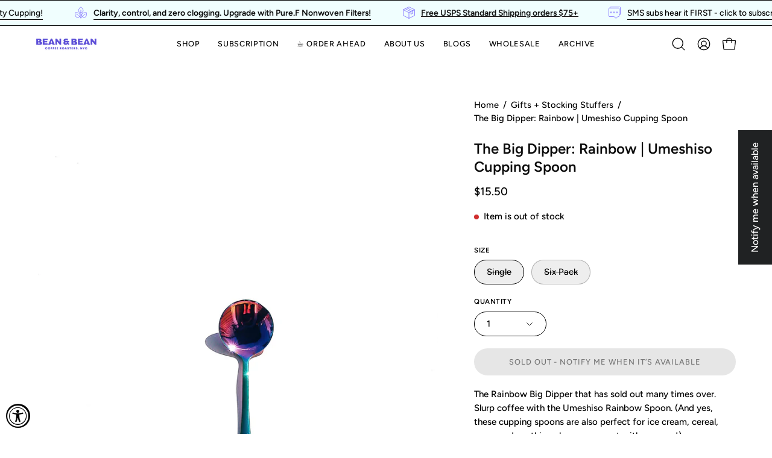

--- FILE ---
content_type: text/html; charset=utf-8
request_url: https://beannbeancoffee.com/products/the-big-dipper-rainbow-umeshiso-cupping-spoon
body_size: 78069
content:
<!doctype html>
<html class="no-js no-touch page-loading" lang="en">
<head>
  <meta charset="utf-8">
  <meta http-equiv='X-UA-Compatible' content='IE=edge'>
  <meta name="viewport" content="width=device-width, height=device-height, initial-scale=1.0, minimum-scale=1.0">
  <link rel="canonical" href="https://beannbeancoffee.com/products/the-big-dipper-rainbow-umeshiso-cupping-spoon" /><link rel="preconnect" href="https://fonts.shopifycdn.com" crossorigin><link rel="preload" as="font" href="//beannbeancoffee.com/cdn/fonts/figtree/figtree_n5.3b6b7df38aa5986536945796e1f947445832047c.woff2" type="font/woff2" crossorigin><link rel="preload" as="font" href="//beannbeancoffee.com/cdn/fonts/figtree/figtree_n6.9d1ea52bb49a0a86cfd1b0383d00f83d3fcc14de.woff2" type="font/woff2" crossorigin><link rel="preload" as="image" href="//beannbeancoffee.com/cdn/shop/t/92/assets/loading.svg?v=91665432863842511931732640636"><style data-shopify>
    .no-js.page-loading .loading-overlay,
    html:not(.page-loading) .loading-overlay { opacity: 0; visibility: hidden; pointer-events: none; animation: fadeOut 1s ease; transition: visibility 0s linear 1s; }

    .loading-overlay { position: fixed; top: 0; left: 0; z-index: 99999; width: 100vw; height: 100vh; display: flex; align-items: center; justify-content: center; background: var(--overlay-bg, var(--COLOR-BLACK-WHITE)); }</style><style data-shopify>.loader__image__holder { position: absolute; top: 0; left: 0; width: 100%; height: 100%; font-size: 0; display: none; align-items: center; justify-content: center; animation: pulse-loading 2s infinite ease-in-out; }
      .loader__image__holder:has(.loader__image--fallback) { animation: none; }
      .loading-image .loader__image__holder { display: flex; }
      .loader__image { max-width: 150px; height: auto; object-fit: contain; }
      .loading-image .loader__image--fallback { width: 150px; height: 150px; max-width: 150px; mask: var(--loading-svg) center center/contain no-repeat; background: var(--overlay-bg-svg, var(--COLOR-WHITE-BLACK)); }</style><script>
      const loadingAppearance = "once";
      const loaded = sessionStorage.getItem('loaded');

      if (loadingAppearance === 'once') {
        if (loaded === null) {
          sessionStorage.setItem('loaded', true);
          document.documentElement.classList.add('loading-image');
        }
      } else {
        document.documentElement.classList.add('loading-image');
      }
    </script><link rel="shortcut icon" href="//beannbeancoffee.com/cdn/shop/files/CleanShot_2022-10-25_at_14.38.53_2x_fff7d96b-5331-4ecc-a739-c19d2574c2c2_32x32.png?v=1677544779" type="image/png" />
  <title>
    The Big Dipper: Rainbow | Umeshiso Cupping Spoon
    
    
     &ndash; Bean &amp; Bean Coffee Roasters
  </title><meta name="description" content="The Rainbow Big Dipper that has sold out many times over. Slurp coffee with the Umeshiso Rainbow Spoon. (And yes, these cupping spoons are also perfect for ice cream, cereal, soup, and anything else you can eat with a spoon!) -- The Big Dipper SpecsWeight: 44 - 46gHandle Length: 5.5 in / 14 cmBowl Diameter: 2 in / 5 cm">

<meta property="og:site_name" content="Bean &amp; Bean Coffee Roasters">
<meta property="og:url" content="https://beannbeancoffee.com/products/the-big-dipper-rainbow-umeshiso-cupping-spoon">
<meta property="og:title" content="The Big Dipper: Rainbow | Umeshiso Cupping Spoon">
<meta property="og:type" content="product">
<meta property="og:description" content="The Rainbow Big Dipper that has sold out many times over. Slurp coffee with the Umeshiso Rainbow Spoon. (And yes, these cupping spoons are also perfect for ice cream, cereal, soup, and anything else you can eat with a spoon!) -- The Big Dipper SpecsWeight: 44 - 46gHandle Length: 5.5 in / 14 cmBowl Diameter: 2 in / 5 cm"><meta property="og:image" content="http://beannbeancoffee.com/cdn/shop/products/7BC20C56-2E29-45B8-893E-A6E098F14093.jpg?v=1615245215">
  <meta property="og:image:secure_url" content="https://beannbeancoffee.com/cdn/shop/products/7BC20C56-2E29-45B8-893E-A6E098F14093.jpg?v=1615245215">
  <meta property="og:image:width" content="2982">
  <meta property="og:image:height" content="4468"><meta property="og:price:amount" content="15.50">
  <meta property="og:price:currency" content="USD"><meta name="twitter:card" content="summary_large_image">
<meta name="twitter:title" content="The Big Dipper: Rainbow | Umeshiso Cupping Spoon">
<meta name="twitter:description" content="The Rainbow Big Dipper that has sold out many times over. Slurp coffee with the Umeshiso Rainbow Spoon. (And yes, these cupping spoons are also perfect for ice cream, cereal, soup, and anything else you can eat with a spoon!) -- The Big Dipper SpecsWeight: 44 - 46gHandle Length: 5.5 in / 14 cmBowl Diameter: 2 in / 5 cm"><style data-shopify>@font-face {
  font-family: Figtree;
  font-weight: 600;
  font-style: normal;
  font-display: swap;
  src: url("//beannbeancoffee.com/cdn/fonts/figtree/figtree_n6.9d1ea52bb49a0a86cfd1b0383d00f83d3fcc14de.woff2") format("woff2"),
       url("//beannbeancoffee.com/cdn/fonts/figtree/figtree_n6.f0fcdea525a0e47b2ae4ab645832a8e8a96d31d3.woff") format("woff");
}

@font-face {
  font-family: Figtree;
  font-weight: 500;
  font-style: normal;
  font-display: swap;
  src: url("//beannbeancoffee.com/cdn/fonts/figtree/figtree_n5.3b6b7df38aa5986536945796e1f947445832047c.woff2") format("woff2"),
       url("//beannbeancoffee.com/cdn/fonts/figtree/figtree_n5.f26bf6dcae278b0ed902605f6605fa3338e81dab.woff") format("woff");
}




  @font-face {
  font-family: Figtree;
  font-weight: 700;
  font-style: normal;
  font-display: swap;
  src: url("//beannbeancoffee.com/cdn/fonts/figtree/figtree_n7.2fd9bfe01586148e644724096c9d75e8c7a90e55.woff2") format("woff2"),
       url("//beannbeancoffee.com/cdn/fonts/figtree/figtree_n7.ea05de92d862f9594794ab281c4c3a67501ef5fc.woff") format("woff");
}




  @font-face {
  font-family: Figtree;
  font-weight: 400;
  font-style: normal;
  font-display: swap;
  src: url("//beannbeancoffee.com/cdn/fonts/figtree/figtree_n4.3c0838aba1701047e60be6a99a1b0a40ce9b8419.woff2") format("woff2"),
       url("//beannbeancoffee.com/cdn/fonts/figtree/figtree_n4.c0575d1db21fc3821f17fd6617d3dee552312137.woff") format("woff");
}




  @font-face {
  font-family: Figtree;
  font-weight: 900;
  font-style: normal;
  font-display: swap;
  src: url("//beannbeancoffee.com/cdn/fonts/figtree/figtree_n9.c9185a1dab0680c9bce2d373c6fc665d10b5e421.woff2") format("woff2"),
       url("//beannbeancoffee.com/cdn/fonts/figtree/figtree_n9.60f18207a47942453faf8770b2e7e8f4757b2493.woff") format("woff");
}




  @font-face {
  font-family: Figtree;
  font-weight: 300;
  font-style: normal;
  font-display: swap;
  src: url("//beannbeancoffee.com/cdn/fonts/figtree/figtree_n3.e4cc0323f8b9feb279bf6ced9d868d88ce80289f.woff2") format("woff2"),
       url("//beannbeancoffee.com/cdn/fonts/figtree/figtree_n3.db79ac3fb83d054d99bd79fccf8e8782b5cf449e.woff") format("woff");
}




  @font-face {
  font-family: Figtree;
  font-weight: 600;
  font-style: normal;
  font-display: swap;
  src: url("//beannbeancoffee.com/cdn/fonts/figtree/figtree_n6.9d1ea52bb49a0a86cfd1b0383d00f83d3fcc14de.woff2") format("woff2"),
       url("//beannbeancoffee.com/cdn/fonts/figtree/figtree_n6.f0fcdea525a0e47b2ae4ab645832a8e8a96d31d3.woff") format("woff");
}




  @font-face {
  font-family: Figtree;
  font-weight: 500;
  font-style: italic;
  font-display: swap;
  src: url("//beannbeancoffee.com/cdn/fonts/figtree/figtree_i5.969396f679a62854cf82dbf67acc5721e41351f0.woff2") format("woff2"),
       url("//beannbeancoffee.com/cdn/fonts/figtree/figtree_i5.93bc1cad6c73ca9815f9777c49176dfc9d2890dd.woff") format("woff");
}




  @font-face {
  font-family: Figtree;
  font-weight: 700;
  font-style: italic;
  font-display: swap;
  src: url("//beannbeancoffee.com/cdn/fonts/figtree/figtree_i7.06add7096a6f2ab742e09ec7e498115904eda1fe.woff2") format("woff2"),
       url("//beannbeancoffee.com/cdn/fonts/figtree/figtree_i7.ee584b5fcaccdbb5518c0228158941f8df81b101.woff") format("woff");
}




:root {--COLOR-PRIMARY-OPPOSITE: #ffffff;
  --COLOR-PRIMARY-OPPOSITE-ALPHA-20: rgba(255, 255, 255, 0.2);
  --COLOR-PRIMARY-LIGHTEN-DARKEN-ALPHA-20: rgba(146, 130, 255, 0.2);
  --COLOR-PRIMARY-LIGHTEN-DARKEN-ALPHA-30: rgba(146, 130, 255, 0.3);

  --PRIMARY-BUTTONS-COLOR-BG: #664fff;
  --PRIMARY-BUTTONS-COLOR-TEXT: #ffffff;
  --PRIMARY-BUTTONS-COLOR-TEXT-ALPHA-10: rgba(255, 255, 255, 0.1);
  --PRIMARY-BUTTONS-COLOR-BORDER: #664fff;

  --PRIMARY-BUTTONS-COLOR-LIGHTEN-DARKEN: #9282ff;

  --PRIMARY-BUTTONS-COLOR-ALPHA-05: rgba(102, 79, 255, 0.05);
  --PRIMARY-BUTTONS-COLOR-ALPHA-10: rgba(102, 79, 255, 0.1);
  --PRIMARY-BUTTONS-COLOR-ALPHA-50: rgba(102, 79, 255, 0.5);--COLOR-SECONDARY-OPPOSITE: #000000;
  --COLOR-SECONDARY-OPPOSITE-ALPHA-20: rgba(0, 0, 0, 0.2);
  --COLOR-SECONDARY-LIGHTEN-DARKEN-ALPHA-20: rgba(230, 230, 230, 0.2);
  --COLOR-SECONDARY-LIGHTEN-DARKEN-ALPHA-30: rgba(230, 230, 230, 0.3);

  --SECONDARY-BUTTONS-COLOR-BG: #ffffff;
  --SECONDARY-BUTTONS-COLOR-TEXT: #000000;
  --SECONDARY-BUTTONS-COLOR-TEXT-ALPHA-10: rgba(0, 0, 0, 0.1);
  --SECONDARY-BUTTONS-COLOR-BORDER: #ffffff;

  --SECONDARY-BUTTONS-COLOR-ALPHA-05: rgba(255, 255, 255, 0.05);
  --SECONDARY-BUTTONS-COLOR-ALPHA-10: rgba(255, 255, 255, 0.1);
  --SECONDARY-BUTTONS-COLOR-ALPHA-50: rgba(255, 255, 255, 0.5);--OUTLINE-BUTTONS-PRIMARY-BG: transparent;
  --OUTLINE-BUTTONS-PRIMARY-TEXT: #664fff;
  --OUTLINE-BUTTONS-PRIMARY-TEXT-ALPHA-10: rgba(102, 79, 255, 0.1);
  --OUTLINE-BUTTONS-PRIMARY-BORDER: #664fff;
  --OUTLINE-BUTTONS-PRIMARY-BG-HOVER: rgba(146, 130, 255, 0.2);

  --OUTLINE-BUTTONS-SECONDARY-BG: transparent;
  --OUTLINE-BUTTONS-SECONDARY-TEXT: #ffffff;
  --OUTLINE-BUTTONS-SECONDARY-TEXT-ALPHA-10: rgba(255, 255, 255, 0.1);
  --OUTLINE-BUTTONS-SECONDARY-BORDER: #ffffff;
  --OUTLINE-BUTTONS-SECONDARY-BG-HOVER: rgba(230, 230, 230, 0.2);

  --OUTLINE-BUTTONS-WHITE-BG: transparent;
  --OUTLINE-BUTTONS-WHITE-TEXT: #ffffff;
  --OUTLINE-BUTTONS-WHITE-TEXT-ALPHA-10: rgba(255, 255, 255, 0.1);
  --OUTLINE-BUTTONS-WHITE-BORDER: #ffffff;

  --OUTLINE-BUTTONS-BLACK-BG: transparent;
  --OUTLINE-BUTTONS-BLACK-TEXT: #000000;
  --OUTLINE-BUTTONS-BLACK-TEXT-ALPHA-10: rgba(0, 0, 0, 0.1);
  --OUTLINE-BUTTONS-BLACK-BORDER: #000000;--OUTLINE-SOLID-BUTTONS-PRIMARY-BG: #664fff;
  --OUTLINE-SOLID-BUTTONS-PRIMARY-TEXT: #ffffff;
  --OUTLINE-SOLID-BUTTONS-PRIMARY-TEXT-ALPHA-10: rgba(255, 255, 255, 0.1);
  --OUTLINE-SOLID-BUTTONS-PRIMARY-BORDER: #ffffff;
  --OUTLINE-SOLID-BUTTONS-PRIMARY-BG-HOVER: rgba(255, 255, 255, 0.2);

  --OUTLINE-SOLID-BUTTONS-SECONDARY-BG: #ffffff;
  --OUTLINE-SOLID-BUTTONS-SECONDARY-TEXT: #000000;
  --OUTLINE-SOLID-BUTTONS-SECONDARY-TEXT-ALPHA-10: rgba(0, 0, 0, 0.1);
  --OUTLINE-SOLID-BUTTONS-SECONDARY-BORDER: #000000;
  --OUTLINE-SOLID-BUTTONS-SECONDARY-BG-HOVER: rgba(0, 0, 0, 0.2);

  --OUTLINE-SOLID-BUTTONS-WHITE-BG: #ffffff;
  --OUTLINE-SOLID-BUTTONS-WHITE-TEXT: #000000;
  --OUTLINE-SOLID-BUTTONS-WHITE-TEXT-ALPHA-10: rgba(0, 0, 0, 0.1);
  --OUTLINE-SOLID-BUTTONS-WHITE-BORDER: #000000;

  --OUTLINE-SOLID-BUTTONS-BLACK-BG: #000000;
  --OUTLINE-SOLID-BUTTONS-BLACK-TEXT: #ffffff;
  --OUTLINE-SOLID-BUTTONS-BLACK-TEXT-ALPHA-10: rgba(255, 255, 255, 0.1);
  --OUTLINE-SOLID-BUTTONS-BLACK-BORDER: #ffffff;--COLOR-HEADING: #0b0b0b;
  --COLOR-TEXT: #000000;
  --COLOR-TEXT-DARKEN: #000000;
  --COLOR-TEXT-LIGHTEN: #333333;
  --COLOR-TEXT-ALPHA-5: rgba(0, 0, 0, 0.05);
  --COLOR-TEXT-ALPHA-8: rgba(0, 0, 0, 0.08);
  --COLOR-TEXT-ALPHA-10: rgba(0, 0, 0, 0.1);
  --COLOR-TEXT-ALPHA-15: rgba(0, 0, 0, 0.15);
  --COLOR-TEXT-ALPHA-20: rgba(0, 0, 0, 0.2);
  --COLOR-TEXT-ALPHA-25: rgba(0, 0, 0, 0.25);
  --COLOR-TEXT-ALPHA-50: rgba(0, 0, 0, 0.5);
  --COLOR-TEXT-ALPHA-60: rgba(0, 0, 0, 0.6);
  --COLOR-TEXT-ALPHA-85: rgba(0, 0, 0, 0.85);

  --COLOR-BG: #ffffff;
  --COLOR-BG-ALPHA-25: rgba(255, 255, 255, 0.25);
  --COLOR-BG-ALPHA-35: rgba(255, 255, 255, 0.35);
  --COLOR-BG-ALPHA-60: rgba(255, 255, 255, 0.6);
  --COLOR-BG-ALPHA-65: rgba(255, 255, 255, 0.65);
  --COLOR-BG-ALPHA-85: rgba(255, 255, 255, 0.85);
  --COLOR-BG-DARKEN: #e6e6e6;
  --COLOR-BG-LIGHTEN-DARKEN: #e6e6e6;
  --COLOR-BG-LIGHTEN-DARKEN-SHIMMER-BG: #fafafa;
  --COLOR-BG-LIGHTEN-DARKEN-SHIMMER-EFFECT: #f5f5f5;
  --COLOR-BG-LIGHTEN-DARKEN-SHIMMER-ENHANCEMENT: #000000;
  --COLOR-BG-LIGHTEN-DARKEN-FOREGROUND: #f7f7f7;
  --COLOR-BG-LIGHTEN-DARKEN-HIGHLIGHT: #f5f4f1;
  --COLOR-BG-LIGHTEN-DARKEN-SEARCH-LOADER: #cccccc;
  --COLOR-BG-LIGHTEN-DARKEN-SEARCH-LOADER-LINE: #e6e6e6;
  --COLOR-BG-LIGHTEN-DARKEN-2: #cdcdcd;
  --COLOR-BG-LIGHTEN-DARKEN-3: #c0c0c0;
  --COLOR-BG-LIGHTEN-DARKEN-4: #b3b3b3;
  --COLOR-BG-LIGHTEN-DARKEN-5: #a6a6a6;
  --COLOR-BG-LIGHTEN-DARKEN-6: #9a9a9a;
  --COLOR-BG-LIGHTEN-DARKEN-CONTRAST: #b3b3b3;
  --COLOR-BG-LIGHTEN-DARKEN-CONTRAST-2: #a6a6a6;
  --COLOR-BG-LIGHTEN-DARKEN-CONTRAST-3: #999999;
  --COLOR-BG-LIGHTEN-DARKEN-CONTRAST-4: #8c8c8c;
  --COLOR-BG-LIGHTEN-DARKEN-CONTRAST-5: #808080;
  --COLOR-BG-LIGHTEN-DARKEN-CONTRAST-6: #737373;

  --COLOR-BG-SECONDARY: #f5f4f1;
  --COLOR-BG-SECONDARY-LIGHTEN-DARKEN: #e0ddd3;
  --COLOR-BG-SECONDARY-LIGHTEN-DARKEN-CONTRAST: #877d60;

  --COLOR-INPUT-BG: #ffffff;

  --COLOR-ACCENT: #664fff;
  --COLOR-ACCENT-TEXT: #fff;
  --COLOR-ACCENT-MIX-ALPHA: rgba(51, 40, 128, 0.1);

  --COLOR-BORDER: #d3d3d3;
  --COLOR-BORDER-ALPHA-15: rgba(211, 211, 211, 0.15);
  --COLOR-BORDER-ALPHA-30: rgba(211, 211, 211, 0.3);
  --COLOR-BORDER-ALPHA-50: rgba(211, 211, 211, 0.5);
  --COLOR-BORDER-ALPHA-65: rgba(211, 211, 211, 0.65);
  --COLOR-BORDER-LIGHTEN-DARKEN: #868686;
  --COLOR-BORDER-HAIRLINE: #f7f7f7;

  --COLOR-SALE-BG: #d02e2e;
  --COLOR-SALE-TEXT: #ffffff;
  --COLOR-CUSTOM-BG: #ffffff;
  --COLOR-CUSTOM-TEXT: #000000;
  --COLOR-SOLD-BG: #0b0b0b;
  --COLOR-SOLD-TEXT: #d3d3d3;
  --COLOR-SAVING-BG: #d02e2e;
  --COLOR-SAVING-TEXT: #ffffff;

  --COLOR-WHITE-BLACK: #fff;
  --COLOR-BLACK-WHITE: #000;
  --COLOR-BLACK-WHITE-ALPHA-25: rgba(0, 0, 0, 0.25);
  --COLOR-BLACK-WHITE-ALPHA-34: rgba(0, 0, 0, 0.34);
  --COLOR-BG-OVERLAY: rgba(255, 255, 255, 0.5);--COLOR-DISABLED-GREY: rgba(0, 0, 0, 0.05);
  --COLOR-DISABLED-GREY-DARKEN: rgba(0, 0, 0, 0.45);
  --COLOR-ERROR: #D02E2E;
  --COLOR-ERROR-BG: #f3cbcb;
  --COLOR-SUCCESS: #56AD6A;
  --COLOR-SUCCESS-BG: #ECFEF0;
  --COLOR-WARN: #ECBD5E;
  --COLOR-TRANSPARENT: rgba(255, 255, 255, 0);

  --COLOR-WHITE: #ffffff;
  --COLOR-WHITE-DARKEN: #f2f2f2;
  --COLOR-WHITE-ALPHA-10: rgba(255, 255, 255, 0.1);
  --COLOR-WHITE-ALPHA-20: rgba(255, 255, 255, 0.2);
  --COLOR-WHITE-ALPHA-25: rgba(255, 255, 255, 0.25);
  --COLOR-WHITE-ALPHA-50: rgba(255, 255, 255, 0.5);
  --COLOR-WHITE-ALPHA-60: rgba(255, 255, 255, 0.6);
  --COLOR-BLACK: #000000;
  --COLOR-BLACK-LIGHTEN: #1a1a1a;
  --COLOR-BLACK-ALPHA-10: rgba(0, 0, 0, 0.1);
  --COLOR-BLACK-ALPHA-20: rgba(0, 0, 0, 0.2);
  --COLOR-BLACK-ALPHA-25: rgba(0, 0, 0, 0.25);
  --COLOR-BLACK-ALPHA-50: rgba(0, 0, 0, 0.5);
  --COLOR-BLACK-ALPHA-60: rgba(0, 0, 0, 0.6);--FONT-STACK-BODY: Figtree, sans-serif;
  --FONT-STYLE-BODY: normal;
  --FONT-STYLE-BODY-ITALIC: italic;
  --FONT-ADJUST-BODY: 1.05;

  --FONT-WEIGHT-BODY: 500;
  --FONT-WEIGHT-BODY-LIGHT: 300;
  --FONT-WEIGHT-BODY-MEDIUM: 700;
  --FONT-WEIGHT-BODY-BOLD: 600;

  --FONT-STACK-HEADING: Figtree, sans-serif;
  --FONT-STYLE-HEADING: normal;
  --FONT-STYLE-HEADING-ITALIC: italic;
  --FONT-ADJUST-HEADING: 0.75;

  --FONT-WEIGHT-HEADING: 600;
  --FONT-WEIGHT-HEADING-LIGHT: 400;
  --FONT-WEIGHT-HEADING-MEDIUM: 900;
  --FONT-WEIGHT-HEADING-BOLD: 700;

  --FONT-STACK-NAV: Figtree, sans-serif;
  --FONT-STYLE-NAV: normal;
  --FONT-STYLE-NAV-ITALIC: italic;
  --FONT-ADJUST-NAV: 0.9;
  --FONT-ADJUST-NAV-TOP-LEVEL: 0.8;

  --FONT-WEIGHT-NAV: 500;
  --FONT-WEIGHT-NAV-LIGHT: 300;
  --FONT-WEIGHT-NAV-MEDIUM: 700;
  --FONT-WEIGHT-NAV-BOLD: 600;

  --FONT-ADJUST-PRODUCT-GRID: 1.0;
  --FONT-ADJUST-PRODUCT-GRID-HEADING: 0.9;

  --FONT-ADJUST-BADGES: 1.0;

  --FONT-STACK-BUTTON: Figtree, sans-serif;
  --FONT-STYLE-BUTTON: normal;
  --FONT-STYLE-BUTTON-ITALIC: italic;
  --FONT-ADJUST-BUTTON: 0.8;

  --FONT-WEIGHT-BUTTON: 500;
  --FONT-WEIGHT-BUTTON-MEDIUM: 700;
  --FONT-WEIGHT-BUTTON-BOLD: 600;

  --FONT-STACK-SUBHEADING: "SF Mono", Menlo, Consolas, Monaco, Liberation Mono, Lucida Console, monospace, Apple Color Emoji, Segoe UI Emoji, Segoe UI Symbol;
  --FONT-STYLE-SUBHEADING: normal;
  --FONT-ADJUST-SUBHEADING: 0.75;

  --FONT-WEIGHT-SUBHEADING: 400;
  --FONT-WEIGHT-SUBHEADING-BOLD: 600;

  --FONT-STACK-LABEL: Figtree, sans-serif;
  --FONT-STYLE-LABEL: normal;
  --FONT-ADJUST-LABEL: 0.65;

  --FONT-WEIGHT-LABEL: 600;

  --LETTER-SPACING-NAV: 0.05em;
  --LETTER-SPACING-SUBHEADING: 0.1em;
  --LETTER-SPACING-BUTTON: 0.075em;
  --LETTER-SPACING-LABEL: 0.05em;

  --BUTTON-TEXT-CAPS: uppercase;
  --HEADING-TEXT-CAPS: none;
  --SUBHEADING-TEXT-CAPS: uppercase;
  --LABEL-TEXT-CAPS: uppercase;--FONT-SIZE-INPUT: 1.05rem;--RADIUS: 30px;
  --RADIUS-SMALL: 22px;
  --RADIUS-TINY: 14px;
  --RADIUS-BADGE: 3px;
  --RADIUS-CHECKBOX: 4px;
  --RADIUS-TEXTAREA: 8px;--PRODUCT-MEDIA-PADDING-TOP: 100%;--BORDER-WIDTH: 1px;--STROKE-WIDTH: 12px;--SITE-WIDTH: 1440px;
  --SITE-WIDTH-NARROW: 840px;--COLOR-UPSELLS-BG: #f0fefe;
  --COLOR-UPSELLS-TEXT: #0B0B0B;
  --COLOR-UPSELLS-TEXT-LIGHTEN: #3e3e3e;
  --COLOR-UPSELLS-DISABLED-GREY-DARKEN: rgba(11, 11, 11, 0.45);
  --UPSELLS-HEIGHT: 100px;
  --UPSELLS-IMAGE-WIDTH: 30%;--ICON-ARROW-RIGHT: url( "//beannbeancoffee.com/cdn/shop/t/92/assets/icon-chevron-right.svg?v=115618353204357621731732640636" );--loading-svg: url( "//beannbeancoffee.com/cdn/shop/t/92/assets/loading.svg?v=91665432863842511931732640636" );
  --icon-check: url( "//beannbeancoffee.com/cdn/shop/t/92/assets/icon-check.svg?v=175316081881880408121732640636" );
  --icon-check-swatch: url( "//beannbeancoffee.com/cdn/shop/t/92/assets/icon-check-swatch.svg?v=131897745589030387781732640636" );
  --icon-zoom-in: url( "//beannbeancoffee.com/cdn/shop/t/92/assets/icon-zoom-in.svg?v=157433013461716915331732640636" );
  --icon-zoom-out: url( "//beannbeancoffee.com/cdn/shop/t/92/assets/icon-zoom-out.svg?v=164909107869959372931732640636" );--collection-sticky-bar-height: 0px;
  --collection-image-padding-top: 60%;

  --drawer-width: 400px;
  --drawer-transition: transform 0.4s cubic-bezier(0.46, 0.01, 0.32, 1);--gutter: 60px;
  --gutter-mobile: 20px;
  --grid-gutter: 20px;
  --grid-gutter-mobile: 35px;--inner: 20px;
  --inner-tablet: 18px;
  --inner-mobile: 16px;--grid: repeat(4, minmax(0, 1fr));
  --grid-tablet: repeat(3, minmax(0, 1fr));
  --grid-mobile: repeat(2, minmax(0, 1fr));
  --megamenu-grid: repeat(4, minmax(0, 1fr));
  --grid-row: 1 / span 4;--scrollbar-width: 0px;--overlay: #000;
  --overlay-opacity: 1;--swatch-width: 38px;
  --swatch-height: 26px;
  --swatch-size: 32px;
  --swatch-size-mobile: 30px;

  
  --move-offset: 20px;

  
  --autoplay-speed: 2200ms;

  

    --filter-bg: none;
    --product-filter-bg: none;}</style><link href="//beannbeancoffee.com/cdn/shop/t/92/assets/theme.css?v=160062438502269908711747985227" rel="stylesheet" type="text/css" media="all" /><script type="text/javascript">
    if (window.MSInputMethodContext && document.documentMode) {
      var scripts = document.getElementsByTagName('script')[0];
      var polyfill = document.createElement("script");
      polyfill.defer = true;
      polyfill.src = "//beannbeancoffee.com/cdn/shop/t/92/assets/ie11.js?v=164037955086922138091732640637";

      scripts.parentNode.insertBefore(polyfill, scripts);

      document.documentElement.classList.add('ie11');
    } else {
      document.documentElement.className = document.documentElement.className.replace('no-js', 'js');
    }

    let root = '/';
    if (root[root.length - 1] !== '/') {
      root = `${root}/`;
    }

    window.theme = {
      routes: {
        root: root,
        cart_url: "\/cart",
        cart_add_url: "\/cart\/add",
        cart_change_url: "\/cart\/change",
        shop_url: "https:\/\/beannbeancoffee.com",
        searchUrl: '/search',
        predictiveSearchUrl: '/search/suggest',
        product_recommendations_url: "\/recommendations\/products"
      },
      assets: {
        photoswipe: '//beannbeancoffee.com/cdn/shop/t/92/assets/photoswipe.js?v=162613001030112971491732640637',
        smoothscroll: '//beannbeancoffee.com/cdn/shop/t/92/assets/smoothscroll.js?v=37906625415260927261732640636',
        no_image: "//beannbeancoffee.com/cdn/shopifycloud/storefront/assets/no-image-2048-a2addb12_1024x.gif",
        swatches: '//beannbeancoffee.com/cdn/shop/t/92/assets/swatches.json?v=108341084980828767351732640636',
        base: "//beannbeancoffee.com/cdn/shop/t/92/assets/"
      },
      strings: {
        add_to_cart: "Add to Cart",
        cart_acceptance_error: "You must accept our terms and conditions.",
        cart_empty: "Your cart is currently empty.",
        cart_price: "Price",
        cart_quantity: "Quantity",
        cart_items_one: "{{ count }} item",
        cart_items_many: "{{ count }} items",
        cart_title: "Cart",
        cart_total: "Total",
        continue_shopping: "Continue Shopping",
        free: "Free",
        limit_error: "Sorry, looks like we don\u0026#39;t have enough of this product.",
        preorder: "Pre-Order",
        remove: "Remove",
        sale_badge_text: "Sale",
        saving_badge: "Save {{ discount }}",
        saving_up_to_badge: "Save up to {{ discount }}",
        sold_out: "Sold Out",
        subscription: "Subscription",
        unavailable: "Unavailable",
        unit_price_label: "Unit price",
        unit_price_separator: "per",
        zero_qty_error: "Quantity must be greater than 0.",
        delete_confirm: "Are you sure you wish to delete this address?",
        newsletter_product_availability: "Notify Me When It’s Available"
      },
      icons: {
        plus: '<svg aria-hidden="true" focusable="false" role="presentation" class="icon icon-toggle-plus" viewBox="0 0 192 192"><path d="M30 96h132M96 30v132" stroke="currentColor" stroke-linecap="round" stroke-linejoin="round"/></svg>',
        minus: '<svg aria-hidden="true" focusable="false" role="presentation" class="icon icon-toggle-minus" viewBox="0 0 192 192"><path d="M30 96h132" stroke="currentColor" stroke-linecap="round" stroke-linejoin="round"/></svg>',
        close: '<svg aria-hidden="true" focusable="false" role="presentation" class="icon icon-close" viewBox="0 0 192 192"><path d="M150 42 42 150M150 150 42 42" stroke="currentColor" stroke-linecap="round" stroke-linejoin="round"/></svg>'
      },
      settings: {
        animationsEnabled: true,
        cartType: "drawer",
        enableAcceptTerms: false,
        enableInfinityScroll: false,
        enablePaymentButton: false,
        gridImageSize: "cover",
        gridImageAspectRatio: 1,
        mobileMenuBehaviour: "link",
        productGridHover: "image",
        savingBadgeType: "money",
        showSaleBadge: false,
        showSoldBadge: true,
        showSavingBadge: false,
        quickBuy: "quick_buy",
        suggestArticles: false,
        suggestCollections: true,
        suggestProducts: true,
        suggestPages: false,
        suggestionsResultsLimit: 10,
        currency_code_enable: false,
        hideInventoryCount: true,
        colorSwatchesType: "theme",
        atcButtonShowPrice: true,
      },
      sizes: {
        mobile: 480,
        small: 768,
        large: 1024,
        widescreen: 1440
      },
      moneyFormat: "${{amount}}",
      moneyWithCurrencyFormat: "${{amount}} USD",
      subtotal: 0,
      current_iso_code: "USD",
      info: {
        name: 'Palo Alto'
      },
      version: '6.0.0'
    };
    window.PaloAlto = window.PaloAlto || {};
    window.slate = window.slate || {};
    window.isHeaderTransparent = false;
    window.stickyHeaderHeight = 60;
    window.lastWindowWidth = window.innerWidth || document.documentElement.clientWidth;
  </script><script src="//beannbeancoffee.com/cdn/shop/t/92/assets/vendor.js?v=164905933048751944601732640637" defer="defer"></script>
  <script src="//beannbeancoffee.com/cdn/shop/t/92/assets/theme.dev.js?v=47633830047752270751732640637" defer="defer"></script><script>window.performance && window.performance.mark && window.performance.mark('shopify.content_for_header.start');</script><meta name="google-site-verification" content="LycJhkRSfiHgCmC169f7pwsFGMzInHtt_wPjyE-Mx1o">
<meta id="shopify-digital-wallet" name="shopify-digital-wallet" content="/5224202309/digital_wallets/dialog">
<meta name="shopify-checkout-api-token" content="3098a307c843d7d9cc0b91736e43a63d">
<meta id="in-context-paypal-metadata" data-shop-id="5224202309" data-venmo-supported="false" data-environment="production" data-locale="en_US" data-paypal-v4="true" data-currency="USD">
<link rel="alternate" type="application/json+oembed" href="https://beannbeancoffee.com/products/the-big-dipper-rainbow-umeshiso-cupping-spoon.oembed">
<script async="async" src="/checkouts/internal/preloads.js?locale=en-US"></script>
<link rel="preconnect" href="https://shop.app" crossorigin="anonymous">
<script async="async" src="https://shop.app/checkouts/internal/preloads.js?locale=en-US&shop_id=5224202309" crossorigin="anonymous"></script>
<script id="apple-pay-shop-capabilities" type="application/json">{"shopId":5224202309,"countryCode":"US","currencyCode":"USD","merchantCapabilities":["supports3DS"],"merchantId":"gid:\/\/shopify\/Shop\/5224202309","merchantName":"Bean \u0026 Bean Coffee Roasters","requiredBillingContactFields":["postalAddress","email"],"requiredShippingContactFields":["postalAddress","email"],"shippingType":"shipping","supportedNetworks":["visa","masterCard","amex","discover","elo","jcb"],"total":{"type":"pending","label":"Bean \u0026 Bean Coffee Roasters","amount":"1.00"},"shopifyPaymentsEnabled":true,"supportsSubscriptions":true}</script>
<script id="shopify-features" type="application/json">{"accessToken":"3098a307c843d7d9cc0b91736e43a63d","betas":["rich-media-storefront-analytics"],"domain":"beannbeancoffee.com","predictiveSearch":true,"shopId":5224202309,"locale":"en"}</script>
<script>var Shopify = Shopify || {};
Shopify.shop = "bean-bean-coffee-roasters.myshopify.com";
Shopify.locale = "en";
Shopify.currency = {"active":"USD","rate":"1.0"};
Shopify.country = "US";
Shopify.theme = {"name":"bean-and-bean-shopify\/main","id":174526169363,"schema_name":"Palo Alto - Customized","schema_version":"0.0.0","theme_store_id":null,"role":"main"};
Shopify.theme.handle = "null";
Shopify.theme.style = {"id":null,"handle":null};
Shopify.cdnHost = "beannbeancoffee.com/cdn";
Shopify.routes = Shopify.routes || {};
Shopify.routes.root = "/";</script>
<script type="module">!function(o){(o.Shopify=o.Shopify||{}).modules=!0}(window);</script>
<script>!function(o){function n(){var o=[];function n(){o.push(Array.prototype.slice.apply(arguments))}return n.q=o,n}var t=o.Shopify=o.Shopify||{};t.loadFeatures=n(),t.autoloadFeatures=n()}(window);</script>
<script>
  window.ShopifyPay = window.ShopifyPay || {};
  window.ShopifyPay.apiHost = "shop.app\/pay";
  window.ShopifyPay.redirectState = null;
</script>
<script id="shop-js-analytics" type="application/json">{"pageType":"product"}</script>
<script defer="defer" async type="module" src="//beannbeancoffee.com/cdn/shopifycloud/shop-js/modules/v2/client.init-shop-cart-sync_BT-GjEfc.en.esm.js"></script>
<script defer="defer" async type="module" src="//beannbeancoffee.com/cdn/shopifycloud/shop-js/modules/v2/chunk.common_D58fp_Oc.esm.js"></script>
<script defer="defer" async type="module" src="//beannbeancoffee.com/cdn/shopifycloud/shop-js/modules/v2/chunk.modal_xMitdFEc.esm.js"></script>
<script type="module">
  await import("//beannbeancoffee.com/cdn/shopifycloud/shop-js/modules/v2/client.init-shop-cart-sync_BT-GjEfc.en.esm.js");
await import("//beannbeancoffee.com/cdn/shopifycloud/shop-js/modules/v2/chunk.common_D58fp_Oc.esm.js");
await import("//beannbeancoffee.com/cdn/shopifycloud/shop-js/modules/v2/chunk.modal_xMitdFEc.esm.js");

  window.Shopify.SignInWithShop?.initShopCartSync?.({"fedCMEnabled":true,"windoidEnabled":true});

</script>
<script defer="defer" async type="module" src="//beannbeancoffee.com/cdn/shopifycloud/shop-js/modules/v2/client.payment-terms_Ci9AEqFq.en.esm.js"></script>
<script defer="defer" async type="module" src="//beannbeancoffee.com/cdn/shopifycloud/shop-js/modules/v2/chunk.common_D58fp_Oc.esm.js"></script>
<script defer="defer" async type="module" src="//beannbeancoffee.com/cdn/shopifycloud/shop-js/modules/v2/chunk.modal_xMitdFEc.esm.js"></script>
<script type="module">
  await import("//beannbeancoffee.com/cdn/shopifycloud/shop-js/modules/v2/client.payment-terms_Ci9AEqFq.en.esm.js");
await import("//beannbeancoffee.com/cdn/shopifycloud/shop-js/modules/v2/chunk.common_D58fp_Oc.esm.js");
await import("//beannbeancoffee.com/cdn/shopifycloud/shop-js/modules/v2/chunk.modal_xMitdFEc.esm.js");

  
</script>
<script>
  window.Shopify = window.Shopify || {};
  if (!window.Shopify.featureAssets) window.Shopify.featureAssets = {};
  window.Shopify.featureAssets['shop-js'] = {"shop-cart-sync":["modules/v2/client.shop-cart-sync_DZOKe7Ll.en.esm.js","modules/v2/chunk.common_D58fp_Oc.esm.js","modules/v2/chunk.modal_xMitdFEc.esm.js"],"init-fed-cm":["modules/v2/client.init-fed-cm_B6oLuCjv.en.esm.js","modules/v2/chunk.common_D58fp_Oc.esm.js","modules/v2/chunk.modal_xMitdFEc.esm.js"],"shop-cash-offers":["modules/v2/client.shop-cash-offers_D2sdYoxE.en.esm.js","modules/v2/chunk.common_D58fp_Oc.esm.js","modules/v2/chunk.modal_xMitdFEc.esm.js"],"shop-login-button":["modules/v2/client.shop-login-button_QeVjl5Y3.en.esm.js","modules/v2/chunk.common_D58fp_Oc.esm.js","modules/v2/chunk.modal_xMitdFEc.esm.js"],"pay-button":["modules/v2/client.pay-button_DXTOsIq6.en.esm.js","modules/v2/chunk.common_D58fp_Oc.esm.js","modules/v2/chunk.modal_xMitdFEc.esm.js"],"shop-button":["modules/v2/client.shop-button_DQZHx9pm.en.esm.js","modules/v2/chunk.common_D58fp_Oc.esm.js","modules/v2/chunk.modal_xMitdFEc.esm.js"],"avatar":["modules/v2/client.avatar_BTnouDA3.en.esm.js"],"init-windoid":["modules/v2/client.init-windoid_CR1B-cfM.en.esm.js","modules/v2/chunk.common_D58fp_Oc.esm.js","modules/v2/chunk.modal_xMitdFEc.esm.js"],"init-shop-for-new-customer-accounts":["modules/v2/client.init-shop-for-new-customer-accounts_C_vY_xzh.en.esm.js","modules/v2/client.shop-login-button_QeVjl5Y3.en.esm.js","modules/v2/chunk.common_D58fp_Oc.esm.js","modules/v2/chunk.modal_xMitdFEc.esm.js"],"init-shop-email-lookup-coordinator":["modules/v2/client.init-shop-email-lookup-coordinator_BI7n9ZSv.en.esm.js","modules/v2/chunk.common_D58fp_Oc.esm.js","modules/v2/chunk.modal_xMitdFEc.esm.js"],"init-shop-cart-sync":["modules/v2/client.init-shop-cart-sync_BT-GjEfc.en.esm.js","modules/v2/chunk.common_D58fp_Oc.esm.js","modules/v2/chunk.modal_xMitdFEc.esm.js"],"shop-toast-manager":["modules/v2/client.shop-toast-manager_DiYdP3xc.en.esm.js","modules/v2/chunk.common_D58fp_Oc.esm.js","modules/v2/chunk.modal_xMitdFEc.esm.js"],"init-customer-accounts":["modules/v2/client.init-customer-accounts_D9ZNqS-Q.en.esm.js","modules/v2/client.shop-login-button_QeVjl5Y3.en.esm.js","modules/v2/chunk.common_D58fp_Oc.esm.js","modules/v2/chunk.modal_xMitdFEc.esm.js"],"init-customer-accounts-sign-up":["modules/v2/client.init-customer-accounts-sign-up_iGw4briv.en.esm.js","modules/v2/client.shop-login-button_QeVjl5Y3.en.esm.js","modules/v2/chunk.common_D58fp_Oc.esm.js","modules/v2/chunk.modal_xMitdFEc.esm.js"],"shop-follow-button":["modules/v2/client.shop-follow-button_CqMgW2wH.en.esm.js","modules/v2/chunk.common_D58fp_Oc.esm.js","modules/v2/chunk.modal_xMitdFEc.esm.js"],"checkout-modal":["modules/v2/client.checkout-modal_xHeaAweL.en.esm.js","modules/v2/chunk.common_D58fp_Oc.esm.js","modules/v2/chunk.modal_xMitdFEc.esm.js"],"shop-login":["modules/v2/client.shop-login_D91U-Q7h.en.esm.js","modules/v2/chunk.common_D58fp_Oc.esm.js","modules/v2/chunk.modal_xMitdFEc.esm.js"],"lead-capture":["modules/v2/client.lead-capture_BJmE1dJe.en.esm.js","modules/v2/chunk.common_D58fp_Oc.esm.js","modules/v2/chunk.modal_xMitdFEc.esm.js"],"payment-terms":["modules/v2/client.payment-terms_Ci9AEqFq.en.esm.js","modules/v2/chunk.common_D58fp_Oc.esm.js","modules/v2/chunk.modal_xMitdFEc.esm.js"]};
</script>
<script>(function() {
  var isLoaded = false;
  function asyncLoad() {
    if (isLoaded) return;
    isLoaded = true;
    var urls = ["https:\/\/cdn.shoppinggives.com\/cc-utilities\/shopify.js?store-id=dc40a771-c994-4032-8646-79faca2e6842\u0026shop=bean-bean-coffee-roasters.myshopify.com","https:\/\/cdn-bundler.nice-team.net\/app\/js\/bundler.js?shop=bean-bean-coffee-roasters.myshopify.com","https:\/\/cdn.getcarro.com\/script-tags\/all\/050820094100.js?shop=bean-bean-coffee-roasters.myshopify.com","\/\/cdn.shopify.com\/proxy\/a499fc9a8724b422e5f61eda6a644c4cfb406f60fbf4c00f2d2867c6128284f1\/api.goaffpro.com\/loader.js?shop=bean-bean-coffee-roasters.myshopify.com\u0026sp-cache-control=cHVibGljLCBtYXgtYWdlPTkwMA","\/\/staticw2.yotpo.com\/p5HVwthrp9uJpK1bOnmINf4XkaJo5yyFDrRVdbEm\/widget.js?shop=bean-bean-coffee-roasters.myshopify.com","https:\/\/egw-app.herokuapp.com\/get_script\/9eed24ee4dcb11eb98eb1ea858dfb922.js?v=303525\u0026shop=bean-bean-coffee-roasters.myshopify.com","https:\/\/static.rechargecdn.com\/assets\/js\/widget.min.js?shop=bean-bean-coffee-roasters.myshopify.com","https:\/\/instafeed.nfcube.com\/cdn\/8045499a3e26d2fd0e9f4cb3675717d8.js?shop=bean-bean-coffee-roasters.myshopify.com","https:\/\/reconvert-cdn.com\/assets\/js\/store_reconvert_node.js?v=2\u0026scid=MTcxMDIwMWFkMTIwNjE4MTk3ZWNhMDM2YTUwODY1NmMuYmQ0OTA2ZDk4OTRjY2MyYjg2YjRkNDEwOGE4ZDc3ZmE=\u0026shop=bean-bean-coffee-roasters.myshopify.com","https:\/\/str.rise-ai.com\/?shop=bean-bean-coffee-roasters.myshopify.com","https:\/\/strn.rise-ai.com\/?shop=bean-bean-coffee-roasters.myshopify.com","https:\/\/cdn-app.cart-bot.net\/public\/js\/append.js?shop=bean-bean-coffee-roasters.myshopify.com","https:\/\/config.gorgias.chat\/bundle-loader\/01GYCCQT4NK03QDTV0VN06XBW6?source=shopify1click\u0026shop=bean-bean-coffee-roasters.myshopify.com","https:\/\/sdk.postscript.io\/sdk-script-loader.bundle.js?shopId=240202\u0026shop=bean-bean-coffee-roasters.myshopify.com","https:\/\/cdn.9gtb.com\/loader.js?g_cvt_id=a3b1ec1b-e55a-4f00-b92c-22360ed12c37\u0026shop=bean-bean-coffee-roasters.myshopify.com"];
    for (var i = 0; i < urls.length; i++) {
      var s = document.createElement('script');
      s.type = 'text/javascript';
      s.async = true;
      s.src = urls[i];
      var x = document.getElementsByTagName('script')[0];
      x.parentNode.insertBefore(s, x);
    }
  };
  if(window.attachEvent) {
    window.attachEvent('onload', asyncLoad);
  } else {
    window.addEventListener('load', asyncLoad, false);
  }
})();</script>
<script id="__st">var __st={"a":5224202309,"offset":-18000,"reqid":"17945202-9e77-445b-a852-26f57c8ea518-1769237197","pageurl":"beannbeancoffee.com\/products\/the-big-dipper-rainbow-umeshiso-cupping-spoon","u":"e22cf9e370c8","p":"product","rtyp":"product","rid":4663110172741};</script>
<script>window.ShopifyPaypalV4VisibilityTracking = true;</script>
<script id="captcha-bootstrap">!function(){'use strict';const t='contact',e='account',n='new_comment',o=[[t,t],['blogs',n],['comments',n],[t,'customer']],c=[[e,'customer_login'],[e,'guest_login'],[e,'recover_customer_password'],[e,'create_customer']],r=t=>t.map((([t,e])=>`form[action*='/${t}']:not([data-nocaptcha='true']) input[name='form_type'][value='${e}']`)).join(','),a=t=>()=>t?[...document.querySelectorAll(t)].map((t=>t.form)):[];function s(){const t=[...o],e=r(t);return a(e)}const i='password',u='form_key',d=['recaptcha-v3-token','g-recaptcha-response','h-captcha-response',i],f=()=>{try{return window.sessionStorage}catch{return}},m='__shopify_v',_=t=>t.elements[u];function p(t,e,n=!1){try{const o=window.sessionStorage,c=JSON.parse(o.getItem(e)),{data:r}=function(t){const{data:e,action:n}=t;return t[m]||n?{data:e,action:n}:{data:t,action:n}}(c);for(const[e,n]of Object.entries(r))t.elements[e]&&(t.elements[e].value=n);n&&o.removeItem(e)}catch(o){console.error('form repopulation failed',{error:o})}}const l='form_type',E='cptcha';function T(t){t.dataset[E]=!0}const w=window,h=w.document,L='Shopify',v='ce_forms',y='captcha';let A=!1;((t,e)=>{const n=(g='f06e6c50-85a8-45c8-87d0-21a2b65856fe',I='https://cdn.shopify.com/shopifycloud/storefront-forms-hcaptcha/ce_storefront_forms_captcha_hcaptcha.v1.5.2.iife.js',D={infoText:'Protected by hCaptcha',privacyText:'Privacy',termsText:'Terms'},(t,e,n)=>{const o=w[L][v],c=o.bindForm;if(c)return c(t,g,e,D).then(n);var r;o.q.push([[t,g,e,D],n]),r=I,A||(h.body.append(Object.assign(h.createElement('script'),{id:'captcha-provider',async:!0,src:r})),A=!0)});var g,I,D;w[L]=w[L]||{},w[L][v]=w[L][v]||{},w[L][v].q=[],w[L][y]=w[L][y]||{},w[L][y].protect=function(t,e){n(t,void 0,e),T(t)},Object.freeze(w[L][y]),function(t,e,n,w,h,L){const[v,y,A,g]=function(t,e,n){const i=e?o:[],u=t?c:[],d=[...i,...u],f=r(d),m=r(i),_=r(d.filter((([t,e])=>n.includes(e))));return[a(f),a(m),a(_),s()]}(w,h,L),I=t=>{const e=t.target;return e instanceof HTMLFormElement?e:e&&e.form},D=t=>v().includes(t);t.addEventListener('submit',(t=>{const e=I(t);if(!e)return;const n=D(e)&&!e.dataset.hcaptchaBound&&!e.dataset.recaptchaBound,o=_(e),c=g().includes(e)&&(!o||!o.value);(n||c)&&t.preventDefault(),c&&!n&&(function(t){try{if(!f())return;!function(t){const e=f();if(!e)return;const n=_(t);if(!n)return;const o=n.value;o&&e.removeItem(o)}(t);const e=Array.from(Array(32),(()=>Math.random().toString(36)[2])).join('');!function(t,e){_(t)||t.append(Object.assign(document.createElement('input'),{type:'hidden',name:u})),t.elements[u].value=e}(t,e),function(t,e){const n=f();if(!n)return;const o=[...t.querySelectorAll(`input[type='${i}']`)].map((({name:t})=>t)),c=[...d,...o],r={};for(const[a,s]of new FormData(t).entries())c.includes(a)||(r[a]=s);n.setItem(e,JSON.stringify({[m]:1,action:t.action,data:r}))}(t,e)}catch(e){console.error('failed to persist form',e)}}(e),e.submit())}));const S=(t,e)=>{t&&!t.dataset[E]&&(n(t,e.some((e=>e===t))),T(t))};for(const o of['focusin','change'])t.addEventListener(o,(t=>{const e=I(t);D(e)&&S(e,y())}));const B=e.get('form_key'),M=e.get(l),P=B&&M;t.addEventListener('DOMContentLoaded',(()=>{const t=y();if(P)for(const e of t)e.elements[l].value===M&&p(e,B);[...new Set([...A(),...v().filter((t=>'true'===t.dataset.shopifyCaptcha))])].forEach((e=>S(e,t)))}))}(h,new URLSearchParams(w.location.search),n,t,e,['guest_login'])})(!0,!0)}();</script>
<script integrity="sha256-4kQ18oKyAcykRKYeNunJcIwy7WH5gtpwJnB7kiuLZ1E=" data-source-attribution="shopify.loadfeatures" defer="defer" src="//beannbeancoffee.com/cdn/shopifycloud/storefront/assets/storefront/load_feature-a0a9edcb.js" crossorigin="anonymous"></script>
<script crossorigin="anonymous" defer="defer" src="//beannbeancoffee.com/cdn/shopifycloud/storefront/assets/shopify_pay/storefront-65b4c6d7.js?v=20250812"></script>
<script data-source-attribution="shopify.dynamic_checkout.dynamic.init">var Shopify=Shopify||{};Shopify.PaymentButton=Shopify.PaymentButton||{isStorefrontPortableWallets:!0,init:function(){window.Shopify.PaymentButton.init=function(){};var t=document.createElement("script");t.src="https://beannbeancoffee.com/cdn/shopifycloud/portable-wallets/latest/portable-wallets.en.js",t.type="module",document.head.appendChild(t)}};
</script>
<script data-source-attribution="shopify.dynamic_checkout.buyer_consent">
  function portableWalletsHideBuyerConsent(e){var t=document.getElementById("shopify-buyer-consent"),n=document.getElementById("shopify-subscription-policy-button");t&&n&&(t.classList.add("hidden"),t.setAttribute("aria-hidden","true"),n.removeEventListener("click",e))}function portableWalletsShowBuyerConsent(e){var t=document.getElementById("shopify-buyer-consent"),n=document.getElementById("shopify-subscription-policy-button");t&&n&&(t.classList.remove("hidden"),t.removeAttribute("aria-hidden"),n.addEventListener("click",e))}window.Shopify?.PaymentButton&&(window.Shopify.PaymentButton.hideBuyerConsent=portableWalletsHideBuyerConsent,window.Shopify.PaymentButton.showBuyerConsent=portableWalletsShowBuyerConsent);
</script>
<script>
  function portableWalletsCleanup(e){e&&e.src&&console.error("Failed to load portable wallets script "+e.src);var t=document.querySelectorAll("shopify-accelerated-checkout .shopify-payment-button__skeleton, shopify-accelerated-checkout-cart .wallet-cart-button__skeleton"),e=document.getElementById("shopify-buyer-consent");for(let e=0;e<t.length;e++)t[e].remove();e&&e.remove()}function portableWalletsNotLoadedAsModule(e){e instanceof ErrorEvent&&"string"==typeof e.message&&e.message.includes("import.meta")&&"string"==typeof e.filename&&e.filename.includes("portable-wallets")&&(window.removeEventListener("error",portableWalletsNotLoadedAsModule),window.Shopify.PaymentButton.failedToLoad=e,"loading"===document.readyState?document.addEventListener("DOMContentLoaded",window.Shopify.PaymentButton.init):window.Shopify.PaymentButton.init())}window.addEventListener("error",portableWalletsNotLoadedAsModule);
</script>

<script type="module" src="https://beannbeancoffee.com/cdn/shopifycloud/portable-wallets/latest/portable-wallets.en.js" onError="portableWalletsCleanup(this)" crossorigin="anonymous"></script>
<script nomodule>
  document.addEventListener("DOMContentLoaded", portableWalletsCleanup);
</script>

<script id='scb4127' type='text/javascript' async='' src='https://beannbeancoffee.com/cdn/shopifycloud/privacy-banner/storefront-banner.js'></script><link id="shopify-accelerated-checkout-styles" rel="stylesheet" media="screen" href="https://beannbeancoffee.com/cdn/shopifycloud/portable-wallets/latest/accelerated-checkout-backwards-compat.css" crossorigin="anonymous">
<style id="shopify-accelerated-checkout-cart">
        #shopify-buyer-consent {
  margin-top: 1em;
  display: inline-block;
  width: 100%;
}

#shopify-buyer-consent.hidden {
  display: none;
}

#shopify-subscription-policy-button {
  background: none;
  border: none;
  padding: 0;
  text-decoration: underline;
  font-size: inherit;
  cursor: pointer;
}

#shopify-subscription-policy-button::before {
  box-shadow: none;
}

      </style>

<script>window.performance && window.performance.mark && window.performance.mark('shopify.content_for_header.end');</script>
<!-- BEGIN app block: shopify://apps/minmaxify-order-limits/blocks/app-embed-block/3acfba32-89f3-4377-ae20-cbb9abc48475 -->

<!-- END app block --><!-- BEGIN app block: shopify://apps/shoppinggives/blocks/app-embed-block/7b6c2cd4-8962-4dc6-975b-870e1f567789 --><script id="sg-js-global-vars">
  sgGlobalVars = {"storeId":"dc40a771-c994-4032-8646-79faca2e6842","seenManagerPrompt":false,"storeIsActive":true,"targetInfo":{"cart":{"isAfterElem":false,"isBeforeElem":true,"isInsideElem":false,"customSelector":"form[action=\"/cart\"]","isOn":false,"type":0,"integration":2,"sideCartOn":true,"useCheckoutButton":true},"product":{"useCartButton":true,"isAfterElem":true,"isBeforeElem":false,"isInsideElem":false,"customSelector":"","isOn":true,"type":1,"integration":2},"roundUp":{"isAfterElem":true,"isBeforeElem":false,"isInsideElem":false,"customSelector":"","isOn":false,"useCheckoutButton":true,"integration":0},"addOn":{"isOn":false,"integration":0}},"hideAdditionalScriptPrompt":true,"sgRoundUpId":"32047247753285","sgAddOnIds":null};
  if(sgGlobalVars) {
    sgGlobalVars.cart = {"note":null,"attributes":{},"original_total_price":0,"total_price":0,"total_discount":0,"total_weight":0.0,"item_count":0,"items":[],"requires_shipping":false,"currency":"USD","items_subtotal_price":0,"cart_level_discount_applications":[],"checkout_charge_amount":0};
    sgGlobalVars.currentProduct = {"id":4663110172741,"title":"The Big Dipper: Rainbow | Umeshiso Cupping Spoon","handle":"the-big-dipper-rainbow-umeshiso-cupping-spoon","description":"\u003cp\u003e\u003cspan data-mce-fragment=\"1\"\u003eThe Rainbow Big Dipper that has sold out many times over. Slurp coffee with the Umeshiso Rainbow Spoon. \u003c\/span\u003e\u003cspan data-mce-fragment=\"1\"\u003e(And yes, these cupping spoons are also perfect for ice cream, cereal, soup, and anything else you can eat with a spoon!)\u003c\/span\u003e\u003c\/p\u003e\n\u003cp\u003e\u003cspan data-mce-fragment=\"1\"\u003e--\u003c\/span\u003e\u003c\/p\u003e\n\u003cp\u003e\u003cspan data-mce-fragment=\"1\"\u003e\u003cmeta charset=\"utf-8\"\u003eThe Big Dipper Specs\u003cbr\u003e\u003cbr\u003eWeight: 44 - 46g\u003cbr\u003eHandle Length: 5.5 in \/ 14 cm\u003cbr\u003eBowl Diameter: 2 in \/ 5 cm\u003cbr\u003eBowl Depth: 0.25 in \/ 0.6 cm\u003c\/span\u003e\u003c\/p\u003e\n\u003cp\u003e\u003cspan data-mce-fragment=\"1\"\u003e--\u003c\/span\u003e\u003c\/p\u003e\n\u003cp\u003e\u003cspan data-mce-fragment=\"1\"\u003e\u003cmeta charset=\"utf-8\"\u003e🤔 WHAT IS CUPPING?\u003cbr\u003e\u003cbr\u003eWhat is cupping? It’s a way to evaluate coffee quality. Cupping is favored by coffee professionals because it’s an easy way to taste multiple coffees at once. But anyone can do it!\u003cbr\u003e\u003cbr\u003eIf you’d like to cup at home, you just need one or more coffees, a cupping spoon, and a few uniform-size cups in the 6- to 8-oz range.\u003cbr\u003e\u003cbr\u003eAdd 12 grams of ground coffee to each cup and pour hot water directly onto the grounds, filling the cup all the way to the top. An aromatic crust of coffee grounds will form on the surface. After four minutes, break the crusts with a cupping spoon. Then use the cupping spoon to dip into the coffee, which you slurp from the spoon.\u003cbr\u003e\u003cbr\u003eIt sounds totally weird but - well, yes it is totally weird. But fun! If you have never cupped before, I recommend checking out an online article or video tutorial - luckily there are tons! Just do a google search for \"how to cup coffee\".\u003c\/span\u003e\u003c\/p\u003e\n\u003cp\u003e\u003cspan data-mce-fragment=\"1\"\u003e~From Umeko~\u003c\/span\u003e\u003c\/p\u003e","published_at":"2021-01-24T17:49:55-05:00","created_at":"2021-01-24T17:34:23-05:00","vendor":"Bean \u0026 Bean Coffee Roasters","type":"Coffee","tags":["Merch","Spoon","Umeshiso"],"price":1550,"price_min":1550,"price_max":6200,"available":false,"price_varies":true,"compare_at_price":6900,"compare_at_price_min":6900,"compare_at_price_max":6900,"compare_at_price_varies":false,"variants":[{"id":32047167242309,"title":"Single","option1":"Single","option2":null,"option3":null,"sku":"","requires_shipping":true,"taxable":true,"featured_image":null,"available":false,"name":"The Big Dipper: Rainbow | Umeshiso Cupping Spoon - Single","public_title":"Single","options":["Single"],"price":1550,"weight":44,"compare_at_price":null,"inventory_management":"shopify","barcode":"","requires_selling_plan":false,"selling_plan_allocations":[]},{"id":32047167275077,"title":"Six Pack","option1":"Six Pack","option2":null,"option3":null,"sku":"","requires_shipping":true,"taxable":true,"featured_image":null,"available":false,"name":"The Big Dipper: Rainbow | Umeshiso Cupping Spoon - Six Pack","public_title":"Six Pack","options":["Six Pack"],"price":6200,"weight":264,"compare_at_price":6900,"inventory_management":"shopify","barcode":"","requires_selling_plan":false,"selling_plan_allocations":[]}],"images":["\/\/beannbeancoffee.com\/cdn\/shop\/products\/7BC20C56-2E29-45B8-893E-A6E098F14093.jpg?v=1615245215","\/\/beannbeancoffee.com\/cdn\/shop\/products\/9DF9D4AB-DA7E-4D65-A7D0-30246DB921CD.jpg?v=1615245220","\/\/beannbeancoffee.com\/cdn\/shop\/products\/D8E3BC9D-C2F3-466B-866F-9906035A6511.jpg?v=1615245230","\/\/beannbeancoffee.com\/cdn\/shop\/products\/0A877F18-E8F9-4576-A231-93F9CC8A0BB0.jpg?v=1615245235","\/\/beannbeancoffee.com\/cdn\/shop\/products\/524E216C-BBFC-4F7D-AAC4-26955B14CDE8.jpg?v=1615245238","\/\/beannbeancoffee.com\/cdn\/shop\/products\/B2830806-DF49-4E39-B75D-A3EE7EB23157.jpg?v=1615245242","\/\/beannbeancoffee.com\/cdn\/shop\/products\/7F5BC613-1E64-4F22-A989-D7E5D23A253C.jpg?v=1615245245"],"featured_image":"\/\/beannbeancoffee.com\/cdn\/shop\/products\/7BC20C56-2E29-45B8-893E-A6E098F14093.jpg?v=1615245215","options":["Size"],"media":[{"alt":"Umeshiso Rainbow Big Dipper Cupping Spoon Bean \u0026 Bean Coffee Roasters New York NYC Coffee Roasters ","id":7551546523717,"position":1,"preview_image":{"aspect_ratio":0.667,"height":4468,"width":2982,"src":"\/\/beannbeancoffee.com\/cdn\/shop\/products\/7BC20C56-2E29-45B8-893E-A6E098F14093.jpg?v=1615245215"},"aspect_ratio":0.667,"height":4468,"media_type":"image","src":"\/\/beannbeancoffee.com\/cdn\/shop\/products\/7BC20C56-2E29-45B8-893E-A6E098F14093.jpg?v=1615245215","width":2982},{"alt":"Umeshiso Rainbow Big Dipper Cupping Spoon Bean \u0026 Bean Coffee Roasters New York NYC Coffee Roasters ","id":7551546687557,"position":2,"preview_image":{"aspect_ratio":0.665,"height":4944,"width":3287,"src":"\/\/beannbeancoffee.com\/cdn\/shop\/products\/9DF9D4AB-DA7E-4D65-A7D0-30246DB921CD.jpg?v=1615245220"},"aspect_ratio":0.665,"height":4944,"media_type":"image","src":"\/\/beannbeancoffee.com\/cdn\/shop\/products\/9DF9D4AB-DA7E-4D65-A7D0-30246DB921CD.jpg?v=1615245220","width":3287},{"alt":"Umeshiso Rainbow Big Dipper Cupping Spoon Bean \u0026 Bean Coffee Roasters New York NYC Coffee Roasters Umeko Motoyoshi","id":7551546785861,"position":3,"preview_image":{"aspect_ratio":0.667,"height":5184,"width":3456,"src":"\/\/beannbeancoffee.com\/cdn\/shop\/products\/D8E3BC9D-C2F3-466B-866F-9906035A6511.jpg?v=1615245230"},"aspect_ratio":0.667,"height":5184,"media_type":"image","src":"\/\/beannbeancoffee.com\/cdn\/shop\/products\/D8E3BC9D-C2F3-466B-866F-9906035A6511.jpg?v=1615245230","width":3456},{"alt":"Umeshiso Rainbow Big Dipper Cupping Spoon Bean \u0026 Bean Coffee Roasters New York NYC Coffee Roasters Umeko Motoyoshi","id":7551546425413,"position":4,"preview_image":{"aspect_ratio":1.498,"height":3205,"width":4800,"src":"\/\/beannbeancoffee.com\/cdn\/shop\/products\/0A877F18-E8F9-4576-A231-93F9CC8A0BB0.jpg?v=1615245235"},"aspect_ratio":1.498,"height":3205,"media_type":"image","src":"\/\/beannbeancoffee.com\/cdn\/shop\/products\/0A877F18-E8F9-4576-A231-93F9CC8A0BB0.jpg?v=1615245235","width":4800},{"alt":"Umeshiso Rainbow Big Dipper Cupping Spoon Bean \u0026 Bean Coffee Roasters New York NYC Coffee Roasters Umeko Motoyoshi","id":7551546720325,"position":5,"preview_image":{"aspect_ratio":0.667,"height":4777,"width":3188,"src":"\/\/beannbeancoffee.com\/cdn\/shop\/products\/524E216C-BBFC-4F7D-AAC4-26955B14CDE8.jpg?v=1615245238"},"aspect_ratio":0.667,"height":4777,"media_type":"image","src":"\/\/beannbeancoffee.com\/cdn\/shop\/products\/524E216C-BBFC-4F7D-AAC4-26955B14CDE8.jpg?v=1615245238","width":3188},{"alt":"Umeshiso Rainbow Big Dipper Cupping Spoon Bean \u0026 Bean Coffee Roasters New York NYC Coffee Roasters Umeko Motoyoshi","id":7551546753093,"position":6,"preview_image":{"aspect_ratio":0.667,"height":4559,"width":3043,"src":"\/\/beannbeancoffee.com\/cdn\/shop\/products\/B2830806-DF49-4E39-B75D-A3EE7EB23157.jpg?v=1615245242"},"aspect_ratio":0.667,"height":4559,"media_type":"image","src":"\/\/beannbeancoffee.com\/cdn\/shop\/products\/B2830806-DF49-4E39-B75D-A3EE7EB23157.jpg?v=1615245242","width":3043},{"alt":"Umeshiso Rainbow Big Dipper Cupping Spoon Bean \u0026 Bean Coffee Roasters New York NYC Coffee Roasters Umeko Motoyoshi","id":7551546622021,"position":7,"preview_image":{"aspect_ratio":0.667,"height":4611,"width":3077,"src":"\/\/beannbeancoffee.com\/cdn\/shop\/products\/7F5BC613-1E64-4F22-A989-D7E5D23A253C.jpg?v=1615245245"},"aspect_ratio":0.667,"height":4611,"media_type":"image","src":"\/\/beannbeancoffee.com\/cdn\/shop\/products\/7F5BC613-1E64-4F22-A989-D7E5D23A253C.jpg?v=1615245245","width":3077}],"requires_selling_plan":false,"selling_plan_groups":[],"content":"\u003cp\u003e\u003cspan data-mce-fragment=\"1\"\u003eThe Rainbow Big Dipper that has sold out many times over. Slurp coffee with the Umeshiso Rainbow Spoon. \u003c\/span\u003e\u003cspan data-mce-fragment=\"1\"\u003e(And yes, these cupping spoons are also perfect for ice cream, cereal, soup, and anything else you can eat with a spoon!)\u003c\/span\u003e\u003c\/p\u003e\n\u003cp\u003e\u003cspan data-mce-fragment=\"1\"\u003e--\u003c\/span\u003e\u003c\/p\u003e\n\u003cp\u003e\u003cspan data-mce-fragment=\"1\"\u003e\u003cmeta charset=\"utf-8\"\u003eThe Big Dipper Specs\u003cbr\u003e\u003cbr\u003eWeight: 44 - 46g\u003cbr\u003eHandle Length: 5.5 in \/ 14 cm\u003cbr\u003eBowl Diameter: 2 in \/ 5 cm\u003cbr\u003eBowl Depth: 0.25 in \/ 0.6 cm\u003c\/span\u003e\u003c\/p\u003e\n\u003cp\u003e\u003cspan data-mce-fragment=\"1\"\u003e--\u003c\/span\u003e\u003c\/p\u003e\n\u003cp\u003e\u003cspan data-mce-fragment=\"1\"\u003e\u003cmeta charset=\"utf-8\"\u003e🤔 WHAT IS CUPPING?\u003cbr\u003e\u003cbr\u003eWhat is cupping? It’s a way to evaluate coffee quality. Cupping is favored by coffee professionals because it’s an easy way to taste multiple coffees at once. But anyone can do it!\u003cbr\u003e\u003cbr\u003eIf you’d like to cup at home, you just need one or more coffees, a cupping spoon, and a few uniform-size cups in the 6- to 8-oz range.\u003cbr\u003e\u003cbr\u003eAdd 12 grams of ground coffee to each cup and pour hot water directly onto the grounds, filling the cup all the way to the top. An aromatic crust of coffee grounds will form on the surface. After four minutes, break the crusts with a cupping spoon. Then use the cupping spoon to dip into the coffee, which you slurp from the spoon.\u003cbr\u003e\u003cbr\u003eIt sounds totally weird but - well, yes it is totally weird. But fun! If you have never cupped before, I recommend checking out an online article or video tutorial - luckily there are tons! Just do a google search for \"how to cup coffee\".\u003c\/span\u003e\u003c\/p\u003e\n\u003cp\u003e\u003cspan data-mce-fragment=\"1\"\u003e~From Umeko~\u003c\/span\u003e\u003c\/p\u003e"};
    sgGlobalVars.isAdmin = false;
  }
</script>


<!-- END app block --><!-- BEGIN app block: shopify://apps/klaviyo-email-marketing-sms/blocks/klaviyo-onsite-embed/2632fe16-c075-4321-a88b-50b567f42507 -->












  <script async src="https://static.klaviyo.com/onsite/js/X32UT5/klaviyo.js?company_id=X32UT5"></script>
  <script>!function(){if(!window.klaviyo){window._klOnsite=window._klOnsite||[];try{window.klaviyo=new Proxy({},{get:function(n,i){return"push"===i?function(){var n;(n=window._klOnsite).push.apply(n,arguments)}:function(){for(var n=arguments.length,o=new Array(n),w=0;w<n;w++)o[w]=arguments[w];var t="function"==typeof o[o.length-1]?o.pop():void 0,e=new Promise((function(n){window._klOnsite.push([i].concat(o,[function(i){t&&t(i),n(i)}]))}));return e}}})}catch(n){window.klaviyo=window.klaviyo||[],window.klaviyo.push=function(){var n;(n=window._klOnsite).push.apply(n,arguments)}}}}();</script>

  
    <script id="viewed_product">
      if (item == null) {
        var _learnq = _learnq || [];

        var MetafieldReviews = null
        var MetafieldYotpoRating = null
        var MetafieldYotpoCount = null
        var MetafieldLooxRating = null
        var MetafieldLooxCount = null
        var okendoProduct = null
        var okendoProductReviewCount = null
        var okendoProductReviewAverageValue = null
        try {
          // The following fields are used for Customer Hub recently viewed in order to add reviews.
          // This information is not part of __kla_viewed. Instead, it is part of __kla_viewed_reviewed_items
          MetafieldReviews = {"rating":{"scale_min":"1.0","scale_max":"5.0","value":"5.0"},"rating_count":3};
          MetafieldYotpoRating = "5"
          MetafieldYotpoCount = "3"
          MetafieldLooxRating = null
          MetafieldLooxCount = null

          okendoProduct = null
          // If the okendo metafield is not legacy, it will error, which then requires the new json formatted data
          if (okendoProduct && 'error' in okendoProduct) {
            okendoProduct = null
          }
          okendoProductReviewCount = okendoProduct ? okendoProduct.reviewCount : null
          okendoProductReviewAverageValue = okendoProduct ? okendoProduct.reviewAverageValue : null
        } catch (error) {
          console.error('Error in Klaviyo onsite reviews tracking:', error);
        }

        var item = {
          Name: "The Big Dipper: Rainbow | Umeshiso Cupping Spoon",
          ProductID: 4663110172741,
          Categories: ["Gifts + Stocking Stuffers"],
          ImageURL: "https://beannbeancoffee.com/cdn/shop/products/7BC20C56-2E29-45B8-893E-A6E098F14093_grande.jpg?v=1615245215",
          URL: "https://beannbeancoffee.com/products/the-big-dipper-rainbow-umeshiso-cupping-spoon",
          Brand: "Bean \u0026 Bean Coffee Roasters",
          Price: "$15.50",
          Value: "15.50",
          CompareAtPrice: "$69.00"
        };
        _learnq.push(['track', 'Viewed Product', item]);
        _learnq.push(['trackViewedItem', {
          Title: item.Name,
          ItemId: item.ProductID,
          Categories: item.Categories,
          ImageUrl: item.ImageURL,
          Url: item.URL,
          Metadata: {
            Brand: item.Brand,
            Price: item.Price,
            Value: item.Value,
            CompareAtPrice: item.CompareAtPrice
          },
          metafields:{
            reviews: MetafieldReviews,
            yotpo:{
              rating: MetafieldYotpoRating,
              count: MetafieldYotpoCount,
            },
            loox:{
              rating: MetafieldLooxRating,
              count: MetafieldLooxCount,
            },
            okendo: {
              rating: okendoProductReviewAverageValue,
              count: okendoProductReviewCount,
            }
          }
        }]);
      }
    </script>
  




  <script>
    window.klaviyoReviewsProductDesignMode = false
  </script>







<!-- END app block --><!-- BEGIN app block: shopify://apps/yotpo-product-reviews/blocks/settings/eb7dfd7d-db44-4334-bc49-c893b51b36cf -->


  <script type="text/javascript" src="https://cdn-widgetsrepository.yotpo.com/v1/loader/p5HVwthrp9uJpK1bOnmINf4XkaJo5yyFDrRVdbEm?languageCode=en" async></script>



  
<!-- END app block --><!-- BEGIN app block: shopify://apps/cartbot/blocks/cartbot-script-append/f7a44e3b-3901-4412-9d5a-3db0980a9db0 --><script defer="defer">
	/**	Cartbot script loader, version number: 2.0 */
	(function(){
		var loadScript=function(a,b){var c=document.createElement("script");c.type="text/javascript",c.readyState?c.onreadystatechange=function(){("loaded"==c.readyState||"complete"==c.readyState)&&(c.onreadystatechange=null,b())}:c.onload=function(){b()},c.src=a,document.getElementsByTagName("head")[0].appendChild(c)};
		appendScriptUrl('bean-bean-coffee-roasters.myshopify.com');

		// get script url and append timestamp of last change
		function appendScriptUrl(shop) {

			var timeStamp 			= Math.floor(Date.now() / (1000*1*1));
			var timestampUrl 		= 'https://app.cart-bot.net/public/status/shop/'+shop+'.js?'+timeStamp;
			var backupTimestampUrl 	= 'https://cdn-app.cart-bot.net/public/status/shop/'+shop+'.js?'+timeStamp;

			loadScript(timestampUrl, function() {
				// Append app script
				if (typeof giftbee_settings_updated == 'undefined') {
					giftbee_settings_updated = 'default-by-script';
				}

				var scriptUrl = "https://cdn-app.cart-bot.net/public/js/main.js?shop="+shop+"&"+giftbee_settings_updated;

				loadScript(scriptUrl, function(){});
			}, function() {
				// Failure
				loadScript(backupTimestampUrl, function() {
					// Append app script
					if (typeof giftbee_settings_updated == 'undefined') {
						giftbee_settings_updated = 'default-by-script';
					}

					var scriptUrl = "https://cdn-app.cart-bot.net/public/js/main.js?shop="+shop+"&"+giftbee_settings_updated;

					loadScript(scriptUrl, function(){});
				}, function() {});
			});
		}
	})();

	var CartBotScriptAppended = true;
</script>

<!-- END app block --><!-- BEGIN app block: shopify://apps/avis-product-options/blocks/avisplus-product-options/e076618e-4c9c-447f-ad6d-4f1577799c29 -->




<script>
    window.OpusNoShadowRoot=true;
    window.apo_js_loaded={options:!1,style_collection:!1,style_product:!1,minicart:!1};
    window.ap_front_settings = {
      root_api:"https://apo-api.avisplus.io/",
      check_on: {add_to_cart: false, check_out: false},
      page_type: "product",
      shop_id: "5224202309",
      money_format: "${{amount}}",
      money_with_currency_format: "${{amount}} USD",
      icon_tooltip: "https://cdn.shopify.com/extensions/019bedd6-003e-72cc-b37c-1d296cbc0eb7/avis-options-v1.7.138.1/assets/tooltip.svg",
      currency_code: '',
      url_jquery: "https://cdn.shopify.com/extensions/019bedd6-003e-72cc-b37c-1d296cbc0eb7/avis-options-v1.7.138.1/assets/jquery-3.6.0.min.js",
      theme_name: "",
      customer: null ,
      customer_order_count: ``,
      curCountryCode: `US`,
      url_css_date: "https://cdn.shopify.com/extensions/019bedd6-003e-72cc-b37c-1d296cbc0eb7/avis-options-v1.7.138.1/assets/apo-date.min.css",
      url_css_main_v1: "https://cdn.shopify.com/extensions/019bedd6-003e-72cc-b37c-1d296cbc0eb7/avis-options-v1.7.138.1/assets/apo-product-options_v1.min.css",
      url_css_main_v2: "https://cdn.shopify.com/extensions/019bedd6-003e-72cc-b37c-1d296cbc0eb7/avis-options-v1.7.138.1/assets/apo-product-options_v2.min.css",
      joinAddCharge: "|",
      cart_collections: [],
      inventories: {},
      product_info: {
        product: {"id":4663110172741,"title":"The Big Dipper: Rainbow | Umeshiso Cupping Spoon","handle":"the-big-dipper-rainbow-umeshiso-cupping-spoon","description":"\u003cp\u003e\u003cspan data-mce-fragment=\"1\"\u003eThe Rainbow Big Dipper that has sold out many times over. Slurp coffee with the Umeshiso Rainbow Spoon. \u003c\/span\u003e\u003cspan data-mce-fragment=\"1\"\u003e(And yes, these cupping spoons are also perfect for ice cream, cereal, soup, and anything else you can eat with a spoon!)\u003c\/span\u003e\u003c\/p\u003e\n\u003cp\u003e\u003cspan data-mce-fragment=\"1\"\u003e--\u003c\/span\u003e\u003c\/p\u003e\n\u003cp\u003e\u003cspan data-mce-fragment=\"1\"\u003e\u003cmeta charset=\"utf-8\"\u003eThe Big Dipper Specs\u003cbr\u003e\u003cbr\u003eWeight: 44 - 46g\u003cbr\u003eHandle Length: 5.5 in \/ 14 cm\u003cbr\u003eBowl Diameter: 2 in \/ 5 cm\u003cbr\u003eBowl Depth: 0.25 in \/ 0.6 cm\u003c\/span\u003e\u003c\/p\u003e\n\u003cp\u003e\u003cspan data-mce-fragment=\"1\"\u003e--\u003c\/span\u003e\u003c\/p\u003e\n\u003cp\u003e\u003cspan data-mce-fragment=\"1\"\u003e\u003cmeta charset=\"utf-8\"\u003e🤔 WHAT IS CUPPING?\u003cbr\u003e\u003cbr\u003eWhat is cupping? It’s a way to evaluate coffee quality. Cupping is favored by coffee professionals because it’s an easy way to taste multiple coffees at once. But anyone can do it!\u003cbr\u003e\u003cbr\u003eIf you’d like to cup at home, you just need one or more coffees, a cupping spoon, and a few uniform-size cups in the 6- to 8-oz range.\u003cbr\u003e\u003cbr\u003eAdd 12 grams of ground coffee to each cup and pour hot water directly onto the grounds, filling the cup all the way to the top. An aromatic crust of coffee grounds will form on the surface. After four minutes, break the crusts with a cupping spoon. Then use the cupping spoon to dip into the coffee, which you slurp from the spoon.\u003cbr\u003e\u003cbr\u003eIt sounds totally weird but - well, yes it is totally weird. But fun! If you have never cupped before, I recommend checking out an online article or video tutorial - luckily there are tons! Just do a google search for \"how to cup coffee\".\u003c\/span\u003e\u003c\/p\u003e\n\u003cp\u003e\u003cspan data-mce-fragment=\"1\"\u003e~From Umeko~\u003c\/span\u003e\u003c\/p\u003e","published_at":"2021-01-24T17:49:55-05:00","created_at":"2021-01-24T17:34:23-05:00","vendor":"Bean \u0026 Bean Coffee Roasters","type":"Coffee","tags":["Merch","Spoon","Umeshiso"],"price":1550,"price_min":1550,"price_max":6200,"available":false,"price_varies":true,"compare_at_price":6900,"compare_at_price_min":6900,"compare_at_price_max":6900,"compare_at_price_varies":false,"variants":[{"id":32047167242309,"title":"Single","option1":"Single","option2":null,"option3":null,"sku":"","requires_shipping":true,"taxable":true,"featured_image":null,"available":false,"name":"The Big Dipper: Rainbow | Umeshiso Cupping Spoon - Single","public_title":"Single","options":["Single"],"price":1550,"weight":44,"compare_at_price":null,"inventory_management":"shopify","barcode":"","requires_selling_plan":false,"selling_plan_allocations":[]},{"id":32047167275077,"title":"Six Pack","option1":"Six Pack","option2":null,"option3":null,"sku":"","requires_shipping":true,"taxable":true,"featured_image":null,"available":false,"name":"The Big Dipper: Rainbow | Umeshiso Cupping Spoon - Six Pack","public_title":"Six Pack","options":["Six Pack"],"price":6200,"weight":264,"compare_at_price":6900,"inventory_management":"shopify","barcode":"","requires_selling_plan":false,"selling_plan_allocations":[]}],"images":["\/\/beannbeancoffee.com\/cdn\/shop\/products\/7BC20C56-2E29-45B8-893E-A6E098F14093.jpg?v=1615245215","\/\/beannbeancoffee.com\/cdn\/shop\/products\/9DF9D4AB-DA7E-4D65-A7D0-30246DB921CD.jpg?v=1615245220","\/\/beannbeancoffee.com\/cdn\/shop\/products\/D8E3BC9D-C2F3-466B-866F-9906035A6511.jpg?v=1615245230","\/\/beannbeancoffee.com\/cdn\/shop\/products\/0A877F18-E8F9-4576-A231-93F9CC8A0BB0.jpg?v=1615245235","\/\/beannbeancoffee.com\/cdn\/shop\/products\/524E216C-BBFC-4F7D-AAC4-26955B14CDE8.jpg?v=1615245238","\/\/beannbeancoffee.com\/cdn\/shop\/products\/B2830806-DF49-4E39-B75D-A3EE7EB23157.jpg?v=1615245242","\/\/beannbeancoffee.com\/cdn\/shop\/products\/7F5BC613-1E64-4F22-A989-D7E5D23A253C.jpg?v=1615245245"],"featured_image":"\/\/beannbeancoffee.com\/cdn\/shop\/products\/7BC20C56-2E29-45B8-893E-A6E098F14093.jpg?v=1615245215","options":["Size"],"media":[{"alt":"Umeshiso Rainbow Big Dipper Cupping Spoon Bean \u0026 Bean Coffee Roasters New York NYC Coffee Roasters ","id":7551546523717,"position":1,"preview_image":{"aspect_ratio":0.667,"height":4468,"width":2982,"src":"\/\/beannbeancoffee.com\/cdn\/shop\/products\/7BC20C56-2E29-45B8-893E-A6E098F14093.jpg?v=1615245215"},"aspect_ratio":0.667,"height":4468,"media_type":"image","src":"\/\/beannbeancoffee.com\/cdn\/shop\/products\/7BC20C56-2E29-45B8-893E-A6E098F14093.jpg?v=1615245215","width":2982},{"alt":"Umeshiso Rainbow Big Dipper Cupping Spoon Bean \u0026 Bean Coffee Roasters New York NYC Coffee Roasters ","id":7551546687557,"position":2,"preview_image":{"aspect_ratio":0.665,"height":4944,"width":3287,"src":"\/\/beannbeancoffee.com\/cdn\/shop\/products\/9DF9D4AB-DA7E-4D65-A7D0-30246DB921CD.jpg?v=1615245220"},"aspect_ratio":0.665,"height":4944,"media_type":"image","src":"\/\/beannbeancoffee.com\/cdn\/shop\/products\/9DF9D4AB-DA7E-4D65-A7D0-30246DB921CD.jpg?v=1615245220","width":3287},{"alt":"Umeshiso Rainbow Big Dipper Cupping Spoon Bean \u0026 Bean Coffee Roasters New York NYC Coffee Roasters Umeko Motoyoshi","id":7551546785861,"position":3,"preview_image":{"aspect_ratio":0.667,"height":5184,"width":3456,"src":"\/\/beannbeancoffee.com\/cdn\/shop\/products\/D8E3BC9D-C2F3-466B-866F-9906035A6511.jpg?v=1615245230"},"aspect_ratio":0.667,"height":5184,"media_type":"image","src":"\/\/beannbeancoffee.com\/cdn\/shop\/products\/D8E3BC9D-C2F3-466B-866F-9906035A6511.jpg?v=1615245230","width":3456},{"alt":"Umeshiso Rainbow Big Dipper Cupping Spoon Bean \u0026 Bean Coffee Roasters New York NYC Coffee Roasters Umeko Motoyoshi","id":7551546425413,"position":4,"preview_image":{"aspect_ratio":1.498,"height":3205,"width":4800,"src":"\/\/beannbeancoffee.com\/cdn\/shop\/products\/0A877F18-E8F9-4576-A231-93F9CC8A0BB0.jpg?v=1615245235"},"aspect_ratio":1.498,"height":3205,"media_type":"image","src":"\/\/beannbeancoffee.com\/cdn\/shop\/products\/0A877F18-E8F9-4576-A231-93F9CC8A0BB0.jpg?v=1615245235","width":4800},{"alt":"Umeshiso Rainbow Big Dipper Cupping Spoon Bean \u0026 Bean Coffee Roasters New York NYC Coffee Roasters Umeko Motoyoshi","id":7551546720325,"position":5,"preview_image":{"aspect_ratio":0.667,"height":4777,"width":3188,"src":"\/\/beannbeancoffee.com\/cdn\/shop\/products\/524E216C-BBFC-4F7D-AAC4-26955B14CDE8.jpg?v=1615245238"},"aspect_ratio":0.667,"height":4777,"media_type":"image","src":"\/\/beannbeancoffee.com\/cdn\/shop\/products\/524E216C-BBFC-4F7D-AAC4-26955B14CDE8.jpg?v=1615245238","width":3188},{"alt":"Umeshiso Rainbow Big Dipper Cupping Spoon Bean \u0026 Bean Coffee Roasters New York NYC Coffee Roasters Umeko Motoyoshi","id":7551546753093,"position":6,"preview_image":{"aspect_ratio":0.667,"height":4559,"width":3043,"src":"\/\/beannbeancoffee.com\/cdn\/shop\/products\/B2830806-DF49-4E39-B75D-A3EE7EB23157.jpg?v=1615245242"},"aspect_ratio":0.667,"height":4559,"media_type":"image","src":"\/\/beannbeancoffee.com\/cdn\/shop\/products\/B2830806-DF49-4E39-B75D-A3EE7EB23157.jpg?v=1615245242","width":3043},{"alt":"Umeshiso Rainbow Big Dipper Cupping Spoon Bean \u0026 Bean Coffee Roasters New York NYC Coffee Roasters Umeko Motoyoshi","id":7551546622021,"position":7,"preview_image":{"aspect_ratio":0.667,"height":4611,"width":3077,"src":"\/\/beannbeancoffee.com\/cdn\/shop\/products\/7F5BC613-1E64-4F22-A989-D7E5D23A253C.jpg?v=1615245245"},"aspect_ratio":0.667,"height":4611,"media_type":"image","src":"\/\/beannbeancoffee.com\/cdn\/shop\/products\/7F5BC613-1E64-4F22-A989-D7E5D23A253C.jpg?v=1615245245","width":3077}],"requires_selling_plan":false,"selling_plan_groups":[],"content":"\u003cp\u003e\u003cspan data-mce-fragment=\"1\"\u003eThe Rainbow Big Dipper that has sold out many times over. Slurp coffee with the Umeshiso Rainbow Spoon. \u003c\/span\u003e\u003cspan data-mce-fragment=\"1\"\u003e(And yes, these cupping spoons are also perfect for ice cream, cereal, soup, and anything else you can eat with a spoon!)\u003c\/span\u003e\u003c\/p\u003e\n\u003cp\u003e\u003cspan data-mce-fragment=\"1\"\u003e--\u003c\/span\u003e\u003c\/p\u003e\n\u003cp\u003e\u003cspan data-mce-fragment=\"1\"\u003e\u003cmeta charset=\"utf-8\"\u003eThe Big Dipper Specs\u003cbr\u003e\u003cbr\u003eWeight: 44 - 46g\u003cbr\u003eHandle Length: 5.5 in \/ 14 cm\u003cbr\u003eBowl Diameter: 2 in \/ 5 cm\u003cbr\u003eBowl Depth: 0.25 in \/ 0.6 cm\u003c\/span\u003e\u003c\/p\u003e\n\u003cp\u003e\u003cspan data-mce-fragment=\"1\"\u003e--\u003c\/span\u003e\u003c\/p\u003e\n\u003cp\u003e\u003cspan data-mce-fragment=\"1\"\u003e\u003cmeta charset=\"utf-8\"\u003e🤔 WHAT IS CUPPING?\u003cbr\u003e\u003cbr\u003eWhat is cupping? It’s a way to evaluate coffee quality. Cupping is favored by coffee professionals because it’s an easy way to taste multiple coffees at once. But anyone can do it!\u003cbr\u003e\u003cbr\u003eIf you’d like to cup at home, you just need one or more coffees, a cupping spoon, and a few uniform-size cups in the 6- to 8-oz range.\u003cbr\u003e\u003cbr\u003eAdd 12 grams of ground coffee to each cup and pour hot water directly onto the grounds, filling the cup all the way to the top. An aromatic crust of coffee grounds will form on the surface. After four minutes, break the crusts with a cupping spoon. Then use the cupping spoon to dip into the coffee, which you slurp from the spoon.\u003cbr\u003e\u003cbr\u003eIt sounds totally weird but - well, yes it is totally weird. But fun! If you have never cupped before, I recommend checking out an online article or video tutorial - luckily there are tons! Just do a google search for \"how to cup coffee\".\u003c\/span\u003e\u003c\/p\u003e\n\u003cp\u003e\u003cspan data-mce-fragment=\"1\"\u003e~From Umeko~\u003c\/span\u003e\u003c\/p\u003e"},
        product_id: `4663110172741`,
        collections: []
      },
    };
  window.avisConfigs = window.ap_front_settings;window.ap_front_settings.product_info.collections.push({id: '495565472019', title: "Gifts + Stocking Stuffers"});window.ap_front_settings.config = {};
    window.ap_front_settings.config.app_v = 'v2,v3';
    window.apoThemeConfigs = null;
    window.ap_front_settings.config["optionset"]=[];
    window.apoOptionLocales = {options:null, config: null, version: "2025-01", avisOptions:{}, avisSettings:{}, locale:"en"};
    window.apoOptionLocales.convertLocales = function (locale) {
        var localeUpper = locale.toUpperCase();
        return ["PT-BR","PT-PT", "ZH-CN","ZH-TW"].includes(localeUpper) ? localeUpper.replace("-", "_") : localeUpper.match(/^[a-zA-Z]{2}-[a-zA-Z]{2}$/) ? localeUpper.substring(0, 2) : localeUpper;
    };var styleOptions = [];
    var avisListLocales = {};
    var listKeyMeta = [];
    var AvisOptionsData = AvisOptionsData || {};
        window.ap_front_settings.config['config_app'] =  {"enabled":"true","show_cart_discount":false,"shop_id":5224202309,"text_price_add":"","text_customization_cost_for":"","text_alert_text_input":"","text_alert_number_input":"","text_alert_checkbox_radio_swatches_input":"","text_alert_text_select":"","text_file_upload_button":"","text_alert_file_upload":"","customize_alert_required_min_selections":"","text_edit_options_cart":"","text_cancel_edit_options_cart":"","text_save_changes_edit_options_cart":"","show_watermark_on_product_page":true,"use_css_version":"v2","customize_options":{},"history_create_at":"2024-08-05T19:07:13.350Z","hide_hover_img_swatches":true,"shopify_option":{"setting":{"s_show_product_page":true,"s_show_collection_page":false,"s_show_button_addcart":false,"s_is_addcart_ajax":false,"s_show_option_name_product":true,"s_show_option_name_collection":true,"s_show_limit_number_swatch":false,"s_limit_number_swatch":5,"s_show_tooltip_collection":true,"s_show_tooltip_product":true},"localization":{}},"theme_key":null,"appPlan":"FREE"};// Option setsAvisOptionsData.listKeyButtonAddCart=["xo-cart-add > button.xo-btn","div.paymentButtonsWrapper button.product--add-to-cart-button",'button[type="submit"].smi-button-add-cart',"#product-form .cm_add-to-package.product-form__cart-submit[type='submit']","gp-button button.gp-button-atc","#product-add-to-cart.btn",".product-submit.action-button.submit",".product-form__add-button.button.button--primary[data-hero-id]:not(button[data-hero-hidden])","button.product-form__submit:not(.gPreorderHidden)",".form-ops-upsells-with-avis button[id^='opus-submit-upsells-avis-']",".product-submit input.spice-submit-button",'form div[class="mb-2 md:mb-3"] button[type="submit"]:not(.spr-button):not(.apo-exclude)','button[id*="rfq-btn"]','button[id*="AddToCart"]','button[id*="add-to-cart"]','button[id*="addToCart"]',"button.product-form__cart-submit[data-add-to-cart]",'a[id*="AddToCart"]','a[id*="addToCart"]',".product__add-to-cart-button",".product-form--atc-button",".product-form__cart-submit",".product-buy-buttons--cta",".btn--add-to-cart",".button-cart","button.add-to-cart-btn",".add-to-cart-button","button--addToCart","button[type=submit].single_add_to_cart_button","[data-product-add]",'button[data-pf-type*="ProductATC"]',"[name=add]:not([type=normal])","[type=submit]:not(.spr-button):not(.apo-exclude):not(.hidden-cart-btn)",".lh-buy-now",".qview-btn-addtocart",".ajax-submit.action_button.add_to_cart",".action_button.add_to_cart",".atc-btn-container .add_to_cart",".add_to_cart",".button.ajax-submit.action_button",".action_button.add_to_cart",".action_button.add_to_cart",".btn-addtocart",".product-form__submit",".product-form__add-button:not(.hidden-cart-btn)",".product-form--add-to-cart",".btn--subtle-hover","#product-add-to-cart","#AddToCart",".button--large",".AddtoCart","button[type='button'][data-action='add-to-cart']","product-form.product-form button.product-form__submit",".quantity-submit-row__submit button","button.add-to-cart:not(.rfq-btn)"];
  AvisOptionsData.listKeyButtonAddCart_2=["form[id*='product-form-sticky-template'] button[id*='x-atc-button-sticky-template']", "button#product-sticky-add-to-cart", ".dbtfy-sticky-addtocart .dbtfy-sticky-addtocart__button", ".product-sticky-form__variant > button", "#product-form-sticky-atc-bar button.product-form__submit", "sticky-atc-bar button.f-product-form__submit", ".add_to_cart_holder #AddToCartSticky.single-add-to-cart-button",".sticky-atc__buttons button.add-to-cart", ".product-sticky-form__variant>button", "xo-cart-add > button.xo-btn",".sticky-atc__button button", "button#button-cart-sticky", "sticky-atc button.main-product-atc" ,"gp-button button.gp-button-atc[aria-label='Add to cart']","sticky-atc button.m-add-to-cart", "div.paymentButtonsWrapper button.product--add-to-cart-button","input.btn-sticky-add-to-cart[data-sticky-btn-addtocart][type='submit']","#bundle-sticky_submit","product-sticky-bar buy-buttons button.button","input[data-btn-addtocart][type='submit'][name='add']", ".sticky-cart__form .product-form__submit[name='add']"];
  AvisOptionsData.listKeyMeta = listKeyMeta;  let avisFunction = "avis,avis_filter_js,product_option:100,not_shopify_collection";
      if (avisFunction){
        let limitProduct = avisFunction.split(',').find(e => e && e.indexOf("product_option") > -1);
        AvisOptionsData.limit_product = limitProduct;
      }AvisOptionsData.not_show_collection_page = true;
      var AvisOptionsConfig = {
        key_cart_order:"_apo_order",
        key_cart_option: "_apo_option",
        featured_product: [],
        mini_carts: [],
        list_language: [["Color", "Cor"],["Size", "Tamanho","Tamaño"],["Inlay", "インレー","박아 넣다"],["Metal", "金属","금속"],["Size (US)", "サイズ (米国)","사이즈(미국)"],
        ],
        list_language_values: [
            ["Black Diamonds", "ブラックダイヤモンド","블랙 다이아몬드"],
            ["Customisation (Chat with us)", "カスタマイズ（チャットでご相談ください）","맞춤화(채팅)"],
            ["White Diamonds","ホワイトダイヤモンド","화이트 다이아몬드"],
            ["Yellow Diamond & White Diamonds","イエロー ダイヤモンド & ホワイト ダイヤモンド","옐로우 다이아몬드 & 화이트 다이아몬드"],
            ["Black Diamond & White Diamond","ブラックダイヤモンド＆ホワイトダイヤモンド","블랙 다이아몬드 & 화이트 다이아몬드"],
            ["Blue Diamonds","ブルーダイヤモンド","블루 다이아몬드"]
        ],
        productVariantPriceCssHide: "",
        priceMod: null
      };

      AvisOptionsConfig["is_merge_ac_cart"] = window.ap_front_settings.config?.config_app?.cart_page?.display_addon_cart === "merge" || window.ap_front_settings.shop_id === "89229132117";
      AvisOptionsConfig["show_edit_options"] = window.ap_front_settings.config?.config_app?.cart_page?.edit_options ?? false;
      AvisOptionsConfig["text_edit_options"] = window.ap_front_settings.config?.config_app?.text_edit_options_cart ?? "Edit options";
      
      if (AvisOptionsConfig["is_merge_ac_cart"])
      {
        let styleCss = document.createElement("style");
        styleCss.innerHTML = `.apo-cart-item, .apo-cart-item-mini{display: none !important;}`;
        document.head.insertBefore(styleCss, document.head.firstChild);
      }
      
      var AvisStyleOptions = {
        page: "product",
        shop: {
            name: "Bean &amp; Bean Coffee Roasters",
            url: "https://beannbeancoffee.com",
            domain: "beannbeancoffee.com"
        },
        cur_locale: 'en',
        locale:'en',
        moneyFormat: "${{amount}}",
        product: {"id":4663110172741,"title":"The Big Dipper: Rainbow | Umeshiso Cupping Spoon","handle":"the-big-dipper-rainbow-umeshiso-cupping-spoon","description":"\u003cp\u003e\u003cspan data-mce-fragment=\"1\"\u003eThe Rainbow Big Dipper that has sold out many times over. Slurp coffee with the Umeshiso Rainbow Spoon. \u003c\/span\u003e\u003cspan data-mce-fragment=\"1\"\u003e(And yes, these cupping spoons are also perfect for ice cream, cereal, soup, and anything else you can eat with a spoon!)\u003c\/span\u003e\u003c\/p\u003e\n\u003cp\u003e\u003cspan data-mce-fragment=\"1\"\u003e--\u003c\/span\u003e\u003c\/p\u003e\n\u003cp\u003e\u003cspan data-mce-fragment=\"1\"\u003e\u003cmeta charset=\"utf-8\"\u003eThe Big Dipper Specs\u003cbr\u003e\u003cbr\u003eWeight: 44 - 46g\u003cbr\u003eHandle Length: 5.5 in \/ 14 cm\u003cbr\u003eBowl Diameter: 2 in \/ 5 cm\u003cbr\u003eBowl Depth: 0.25 in \/ 0.6 cm\u003c\/span\u003e\u003c\/p\u003e\n\u003cp\u003e\u003cspan data-mce-fragment=\"1\"\u003e--\u003c\/span\u003e\u003c\/p\u003e\n\u003cp\u003e\u003cspan data-mce-fragment=\"1\"\u003e\u003cmeta charset=\"utf-8\"\u003e🤔 WHAT IS CUPPING?\u003cbr\u003e\u003cbr\u003eWhat is cupping? It’s a way to evaluate coffee quality. Cupping is favored by coffee professionals because it’s an easy way to taste multiple coffees at once. But anyone can do it!\u003cbr\u003e\u003cbr\u003eIf you’d like to cup at home, you just need one or more coffees, a cupping spoon, and a few uniform-size cups in the 6- to 8-oz range.\u003cbr\u003e\u003cbr\u003eAdd 12 grams of ground coffee to each cup and pour hot water directly onto the grounds, filling the cup all the way to the top. An aromatic crust of coffee grounds will form on the surface. After four minutes, break the crusts with a cupping spoon. Then use the cupping spoon to dip into the coffee, which you slurp from the spoon.\u003cbr\u003e\u003cbr\u003eIt sounds totally weird but - well, yes it is totally weird. But fun! If you have never cupped before, I recommend checking out an online article or video tutorial - luckily there are tons! Just do a google search for \"how to cup coffee\".\u003c\/span\u003e\u003c\/p\u003e\n\u003cp\u003e\u003cspan data-mce-fragment=\"1\"\u003e~From Umeko~\u003c\/span\u003e\u003c\/p\u003e","published_at":"2021-01-24T17:49:55-05:00","created_at":"2021-01-24T17:34:23-05:00","vendor":"Bean \u0026 Bean Coffee Roasters","type":"Coffee","tags":["Merch","Spoon","Umeshiso"],"price":1550,"price_min":1550,"price_max":6200,"available":false,"price_varies":true,"compare_at_price":6900,"compare_at_price_min":6900,"compare_at_price_max":6900,"compare_at_price_varies":false,"variants":[{"id":32047167242309,"title":"Single","option1":"Single","option2":null,"option3":null,"sku":"","requires_shipping":true,"taxable":true,"featured_image":null,"available":false,"name":"The Big Dipper: Rainbow | Umeshiso Cupping Spoon - Single","public_title":"Single","options":["Single"],"price":1550,"weight":44,"compare_at_price":null,"inventory_management":"shopify","barcode":"","requires_selling_plan":false,"selling_plan_allocations":[]},{"id":32047167275077,"title":"Six Pack","option1":"Six Pack","option2":null,"option3":null,"sku":"","requires_shipping":true,"taxable":true,"featured_image":null,"available":false,"name":"The Big Dipper: Rainbow | Umeshiso Cupping Spoon - Six Pack","public_title":"Six Pack","options":["Six Pack"],"price":6200,"weight":264,"compare_at_price":6900,"inventory_management":"shopify","barcode":"","requires_selling_plan":false,"selling_plan_allocations":[]}],"images":["\/\/beannbeancoffee.com\/cdn\/shop\/products\/7BC20C56-2E29-45B8-893E-A6E098F14093.jpg?v=1615245215","\/\/beannbeancoffee.com\/cdn\/shop\/products\/9DF9D4AB-DA7E-4D65-A7D0-30246DB921CD.jpg?v=1615245220","\/\/beannbeancoffee.com\/cdn\/shop\/products\/D8E3BC9D-C2F3-466B-866F-9906035A6511.jpg?v=1615245230","\/\/beannbeancoffee.com\/cdn\/shop\/products\/0A877F18-E8F9-4576-A231-93F9CC8A0BB0.jpg?v=1615245235","\/\/beannbeancoffee.com\/cdn\/shop\/products\/524E216C-BBFC-4F7D-AAC4-26955B14CDE8.jpg?v=1615245238","\/\/beannbeancoffee.com\/cdn\/shop\/products\/B2830806-DF49-4E39-B75D-A3EE7EB23157.jpg?v=1615245242","\/\/beannbeancoffee.com\/cdn\/shop\/products\/7F5BC613-1E64-4F22-A989-D7E5D23A253C.jpg?v=1615245245"],"featured_image":"\/\/beannbeancoffee.com\/cdn\/shop\/products\/7BC20C56-2E29-45B8-893E-A6E098F14093.jpg?v=1615245215","options":["Size"],"media":[{"alt":"Umeshiso Rainbow Big Dipper Cupping Spoon Bean \u0026 Bean Coffee Roasters New York NYC Coffee Roasters ","id":7551546523717,"position":1,"preview_image":{"aspect_ratio":0.667,"height":4468,"width":2982,"src":"\/\/beannbeancoffee.com\/cdn\/shop\/products\/7BC20C56-2E29-45B8-893E-A6E098F14093.jpg?v=1615245215"},"aspect_ratio":0.667,"height":4468,"media_type":"image","src":"\/\/beannbeancoffee.com\/cdn\/shop\/products\/7BC20C56-2E29-45B8-893E-A6E098F14093.jpg?v=1615245215","width":2982},{"alt":"Umeshiso Rainbow Big Dipper Cupping Spoon Bean \u0026 Bean Coffee Roasters New York NYC Coffee Roasters ","id":7551546687557,"position":2,"preview_image":{"aspect_ratio":0.665,"height":4944,"width":3287,"src":"\/\/beannbeancoffee.com\/cdn\/shop\/products\/9DF9D4AB-DA7E-4D65-A7D0-30246DB921CD.jpg?v=1615245220"},"aspect_ratio":0.665,"height":4944,"media_type":"image","src":"\/\/beannbeancoffee.com\/cdn\/shop\/products\/9DF9D4AB-DA7E-4D65-A7D0-30246DB921CD.jpg?v=1615245220","width":3287},{"alt":"Umeshiso Rainbow Big Dipper Cupping Spoon Bean \u0026 Bean Coffee Roasters New York NYC Coffee Roasters Umeko Motoyoshi","id":7551546785861,"position":3,"preview_image":{"aspect_ratio":0.667,"height":5184,"width":3456,"src":"\/\/beannbeancoffee.com\/cdn\/shop\/products\/D8E3BC9D-C2F3-466B-866F-9906035A6511.jpg?v=1615245230"},"aspect_ratio":0.667,"height":5184,"media_type":"image","src":"\/\/beannbeancoffee.com\/cdn\/shop\/products\/D8E3BC9D-C2F3-466B-866F-9906035A6511.jpg?v=1615245230","width":3456},{"alt":"Umeshiso Rainbow Big Dipper Cupping Spoon Bean \u0026 Bean Coffee Roasters New York NYC Coffee Roasters Umeko Motoyoshi","id":7551546425413,"position":4,"preview_image":{"aspect_ratio":1.498,"height":3205,"width":4800,"src":"\/\/beannbeancoffee.com\/cdn\/shop\/products\/0A877F18-E8F9-4576-A231-93F9CC8A0BB0.jpg?v=1615245235"},"aspect_ratio":1.498,"height":3205,"media_type":"image","src":"\/\/beannbeancoffee.com\/cdn\/shop\/products\/0A877F18-E8F9-4576-A231-93F9CC8A0BB0.jpg?v=1615245235","width":4800},{"alt":"Umeshiso Rainbow Big Dipper Cupping Spoon Bean \u0026 Bean Coffee Roasters New York NYC Coffee Roasters Umeko Motoyoshi","id":7551546720325,"position":5,"preview_image":{"aspect_ratio":0.667,"height":4777,"width":3188,"src":"\/\/beannbeancoffee.com\/cdn\/shop\/products\/524E216C-BBFC-4F7D-AAC4-26955B14CDE8.jpg?v=1615245238"},"aspect_ratio":0.667,"height":4777,"media_type":"image","src":"\/\/beannbeancoffee.com\/cdn\/shop\/products\/524E216C-BBFC-4F7D-AAC4-26955B14CDE8.jpg?v=1615245238","width":3188},{"alt":"Umeshiso Rainbow Big Dipper Cupping Spoon Bean \u0026 Bean Coffee Roasters New York NYC Coffee Roasters Umeko Motoyoshi","id":7551546753093,"position":6,"preview_image":{"aspect_ratio":0.667,"height":4559,"width":3043,"src":"\/\/beannbeancoffee.com\/cdn\/shop\/products\/B2830806-DF49-4E39-B75D-A3EE7EB23157.jpg?v=1615245242"},"aspect_ratio":0.667,"height":4559,"media_type":"image","src":"\/\/beannbeancoffee.com\/cdn\/shop\/products\/B2830806-DF49-4E39-B75D-A3EE7EB23157.jpg?v=1615245242","width":3043},{"alt":"Umeshiso Rainbow Big Dipper Cupping Spoon Bean \u0026 Bean Coffee Roasters New York NYC Coffee Roasters Umeko Motoyoshi","id":7551546622021,"position":7,"preview_image":{"aspect_ratio":0.667,"height":4611,"width":3077,"src":"\/\/beannbeancoffee.com\/cdn\/shop\/products\/7F5BC613-1E64-4F22-A989-D7E5D23A253C.jpg?v=1615245245"},"aspect_ratio":0.667,"height":4611,"media_type":"image","src":"\/\/beannbeancoffee.com\/cdn\/shop\/products\/7F5BC613-1E64-4F22-A989-D7E5D23A253C.jpg?v=1615245245","width":3077}],"requires_selling_plan":false,"selling_plan_groups":[],"content":"\u003cp\u003e\u003cspan data-mce-fragment=\"1\"\u003eThe Rainbow Big Dipper that has sold out many times over. Slurp coffee with the Umeshiso Rainbow Spoon. \u003c\/span\u003e\u003cspan data-mce-fragment=\"1\"\u003e(And yes, these cupping spoons are also perfect for ice cream, cereal, soup, and anything else you can eat with a spoon!)\u003c\/span\u003e\u003c\/p\u003e\n\u003cp\u003e\u003cspan data-mce-fragment=\"1\"\u003e--\u003c\/span\u003e\u003c\/p\u003e\n\u003cp\u003e\u003cspan data-mce-fragment=\"1\"\u003e\u003cmeta charset=\"utf-8\"\u003eThe Big Dipper Specs\u003cbr\u003e\u003cbr\u003eWeight: 44 - 46g\u003cbr\u003eHandle Length: 5.5 in \/ 14 cm\u003cbr\u003eBowl Diameter: 2 in \/ 5 cm\u003cbr\u003eBowl Depth: 0.25 in \/ 0.6 cm\u003c\/span\u003e\u003c\/p\u003e\n\u003cp\u003e\u003cspan data-mce-fragment=\"1\"\u003e--\u003c\/span\u003e\u003c\/p\u003e\n\u003cp\u003e\u003cspan data-mce-fragment=\"1\"\u003e\u003cmeta charset=\"utf-8\"\u003e🤔 WHAT IS CUPPING?\u003cbr\u003e\u003cbr\u003eWhat is cupping? It’s a way to evaluate coffee quality. Cupping is favored by coffee professionals because it’s an easy way to taste multiple coffees at once. But anyone can do it!\u003cbr\u003e\u003cbr\u003eIf you’d like to cup at home, you just need one or more coffees, a cupping spoon, and a few uniform-size cups in the 6- to 8-oz range.\u003cbr\u003e\u003cbr\u003eAdd 12 grams of ground coffee to each cup and pour hot water directly onto the grounds, filling the cup all the way to the top. An aromatic crust of coffee grounds will form on the surface. After four minutes, break the crusts with a cupping spoon. Then use the cupping spoon to dip into the coffee, which you slurp from the spoon.\u003cbr\u003e\u003cbr\u003eIt sounds totally weird but - well, yes it is totally weird. But fun! If you have never cupped before, I recommend checking out an online article or video tutorial - luckily there are tons! Just do a google search for \"how to cup coffee\".\u003c\/span\u003e\u003c\/p\u003e\n\u003cp\u003e\u003cspan data-mce-fragment=\"1\"\u003e~From Umeko~\u003c\/span\u003e\u003c\/p\u003e"},
        curVariant: {"id":32047167242309,"title":"Single","option1":"Single","option2":null,"option3":null,"sku":"","requires_shipping":true,"taxable":true,"featured_image":null,"available":false,"name":"The Big Dipper: Rainbow | Umeshiso Cupping Spoon - Single","public_title":"Single","options":["Single"],"price":1550,"weight":44,"compare_at_price":null,"inventory_management":"shopify","barcode":"","requires_selling_plan":false,"selling_plan_allocations":[]},
        has_only_default_variant: false,
        options_with_values: [{"name":"Size","position":1,"values":["Single","Six Pack"]}],
        show_option_name: true,
        sort_option: false,
        product_ids_option: [],
        plan: window.ap_front_settings.config['config_app'] ? window.ap_front_settings.config['config_app'].appPlan : null,
      }; AvisStyleOptions.currency = "USD"; 
      if (!AvisStyleOptions.product_ids_option) AvisStyleOptions.product_ids_option = [];
      AvisStyleOptions.style_options = styleOptions;
      AvisStyleOptions.rootExtension = {
      };
      AvisStyleOptions.themeQuickview = ["Kalles", "Unsen", "Sense", "Refresh"];
      AvisStyleOptions.themeSetintervalCollection = ["Kalles", "Unsen", "Sense", "Refresh", "mega-digital"];
      AvisStyleOptions.selectors = {
        priceCollectionSelector: '.price, .product-price, .productitem--price, .product-item-price, p.color--primary-meta.m0.font-size--sm.line-height--4.wd--font-size--m.wd--line-height--4, p.color--primary-accent.m0.font-size--sm.line-height--4.wd--font-size--m.wd--line-height--4, .money-styling, .card__price, .product-card__price, .product__prices, .grid-product__price-wrap, .product-item--price, .grid-link__meta, .prod-price, .product-grid--price, .product-item__price, .product-list-item-price, .grid-product__price, .product_image_caption span, .price_wrapper',
        productThumbnailsImageSelector: ['.swiper-thumbnails-main-container .swiper-slide','.product-gallery__thumbnail_item','.product-thumbs .product-single__thumbnails-item','.swiper-wrapper .swiper-slide','.gallery-thumbs [class*="gallery-thumbs__image-"]','.product-gallery__thumbnails .product-gallery__thumbnail','.thumbnails__thumbs .thumb--media-image','.product-area__thumbs__thumb','.thumb-slider-slides .product-single__thumbnails-item','.product-image-container .product_image','.product__thumbnail-list-inner .product__thumbnail-item','ul#ProductThumbs-product-template li','[data-product-thumbs] .media__thumb','.product-single__thumbnail-item','.product-single__thumbnails .product-single__thumbnail','.product-gallery--navigation .product-gallery--media-thumbnail','.thumbnails .product-thumbnail-wrap','.product-media--thumbs .product-media--thumb-container','.product-single__photo__nav__dots .slick-dots li','.gallery-navigation--scroller .product-gallery--media-thumbnail','.product__thumbnail-list .product__thumbnail-item','.thumbnails .thumbnail','.product__slides-navigation-container .product__slides-navigation','.productImgSlider-nav .product-single__media-thumb','slideshow-thumbnails [class*="slideshow-thumbnails-item"]','.product__thumbs--scroller .product__thumb-item','.product__thumbnails .md--up--flex--auto','.product-detail__thumbnails .product-detail__thumbnail','.media__thumb__wrapper .media__thumb','.thumbnails .image','.thumbs-holder .thumb','.product_thumbnail-list .product_thumbnail','.product-gallery__thumbnail-list .product-gallery__thumbnail','.product__thumbs .product__thumb-item','.product-media-nav .product-media-nav-item','.product-thumbnails .product-thumbnails__item','.product-page--grid .product-media--wrapper','.product-gallery__thumb-slides .product-single__thumbnails-item','.product-gallery__media-list .product-gallery__media-list-item','.product-gallery-navigation__thumbnails .product-gallery__navigation-thumbnail','.thumbnail-list .thumbnail-list__item','#product-images .product-image','#product-thumbnails .product-thumbnail','.main-product__media-thumbs-list .main-product__media-thumbs-item','.main-product__media-list .main-product__media-item','.product-thumbnail-list-item','.product-thumbnail-slider [data-name="slide"]', '.product-gallery--media-thumbnail', '.product-single__thumbnails .swiper-slide', '.product-medias__thumbnail', '.thumbnail-list__item', '.product-single__thumbnails .product-single__thumbnails-item', '.thumbs .thumb', '.product-gallery .thumbnails .thumbnail', '.product-thumbnails .product-thumbnail', '.product__thumbnails .product-flickity__slides .nine-twelfths.md--up--one-whole', '#thumblist .thumb_item', '#ProductThumbs-product-template li', '#product-image-thumbnails li', '.product-gallery--navigation .product-gallery--thumbnail-trigger', '#product-thumbnails li', '.productimages .thumbs ul li', '#product-photos .thumbnails a', '.product-single__thumbnails .product-single__thumbnail-item', '.product-single__thumbnails .thumbnail-wrapper.grid__item', '.product-photo-thumbs .grid-item', '#product-thumbnails-product-template .thumbnails .thumbnail-gallery-item', '.product__slideshow--nav img', '.product__thumbs--beside .product__thumb-item', '.product-thumbnails .product-slideshow-pagination-item', '.productThumbs li', '.product_slider .flex-control-thumbs li', '#product-photos .thumb_product', '.product-images .product-thumbnails img', '.Product__SlideshowNavScroller .Product__SlideshowNavImage', '#image-block .flex-control-thumbs li', '.product-detail .gallery .thumbnails a', '.product__thumbnails .product__thumbnail', '.product_gallery_nav .gallery-cell', '.product-single__photo .slick-dots li', 'ul#ProductThumbs li.grid__item', 'html.product .secondary-images .secondary-image', '#product-area .pager .wrap.thumb', '.product-single__thumbnails .product-single__media-wrapper', '.product--stacked .product__media-list .product__media-item', '.product--columns .product__media-list .product__media-item'],
        singleOptionSelector: 'variant-radios-page fieldset, .product-page-info__variants select, .product-block[data-dynamic-variants-enabled], .product-content-wrapper .product_variant_options,.option-selectors,.wetheme-dropdown__select,.single-option-selector, select[data-single-option-selector], .pretty-select select:not(.replaced), .select-wrapper select, .selector-wrapper:not(.has-pretty-select) select, .product-form__select .form__input--select',
        selectOptionDetail: `.main-product__size,.x-variant-picker, .swatch_options ,dm-variant-selects, variant-radios-page, div[data-product-options][data-block-id="options"], .dbtfy-variant-picker, .hdt-product-info__item hdt-variant-picker, gp-product-variants, product-options, variant-radios-detail, .beae-variant-wrapper, block-variant-picker, .maxus-productdetail__options, .product-form product-variants:not(.product-sticky-form__variants), .options-selection__select-wrapper,.ProductForm__Variants,product-options-root,product-variant-selector,.product-form__controls-group--options,.option-selectors,.product__swatches,.pf-option-swatches,.option-values,.option-header,.product-variant-picker-block,.product-details__option-wrapper,.tt-swatches-container,.form-options,product-variants:not(.product-sticky-form__variants),.selectorVariants,.variants:not(.product-form):not([action="/cart/add"]),.product__variants__wrap,.g-variant-selector,.swatches,.pf-variant-radio,.radio-wrapper,.gf_variants-wrapper,.product-form--variants,variant-radios,.vario-variant-wrapper,#nt_variations,variant-selects,.pf-variant-select,.pf-variant-label,.product-single__swatches,.product-form__controls-group-options,.product-form-option,.swatches-type-products,.form-field.form-options,.swatch,form:not(.sticky-atc-form) div:not(.no-js) select[name="id"]:not(.original-selector),.tt-product-head__options,.variant-wrapper,.swatches-wrapper,.swatches__container,.product-form__controls-group:nth-child(1):not(.product-form__controls-group--submit),.product-swatches,#product-options .product-swatches, form#AddToCartForm > .swatch, .product-form--alt .form-field.form-options, .materialize-select, .product-form__select, .product-single__meta .radio-wrapper.product-form__item, .product__form-wrapper .product-form__item:not(.product-form__quantity-selector),.product-form .product-form__item:not(.product-form__quantity-selector,.product-form__item--quantity,.product-form__item--submit,.product-form__quantity), .variations .product-attribute, .product-details-wrapper .inline-field-wrapper, .product-single__form .variant-wrapper, .product__info .product__form .product__variants .form__control, .variant-group .variant-group-multiple, .card__section form[action*="/cart/add"] .product-form__variants,.yv-main-product-detail .product-option-selector, .f-product-single__block--variant_picker, .js-enabled.product__option[data-product-option], product-selector.main-product__selector, .product__form-container .product__variants-select, .product-single__box__block--variant_picker, .product-form-grid.product-form-grid-select .select-header, .product-form-grid.product-form-grid-select .select-wrapper, .product-form__variants .product-form__option, .product__details .product__controls-group .product__option, .product-info__variant-picker, .product__variant-picker.product-options, .variant-group, .t4s-swatch.t4s-color-mode__color, .t4s-swatch, .t4s-form__product .t4s-swatch.t4s-selector-mode__block-round2, .product__form .product-options .select-wrapper, .product__form .product-options .selected-text, form.td-product-form__form fieldset.td-product-form__option, .product-detail__options.row, .product-info [data-block-type="variant-picker"], #product-content .product-options.list-unstyled, variant-picker, .product__block__variants, .product-attributes.swatch, variant-radios.product-option, .product__variants, div[data-pf-type="ProductVariantSwatches"], .product__selectors, .g--option-theme.w-full, div[data-product-option][data-product-option-color], .selector-wrapper .single-option-selector, .product-page-info__options, sht-variant-radios, .ecom-element.ecom-product-single.ecom-product-single__variant-picker .ecom-product-single__variant-picker-container, variant-selection, div[data-node-type="add-to-cart-option-list"], loess-variant-picker, .product-content-wrapper .product_variant_options,div.productView-variants variant-selects, product-block-variant-selector, .f8pr-variant-selection, div[id*=__variant_picker],[class*='--variant_picker'] .product__variants-swatches`,
        btnValidationAddtocart: '#shopify_add_to_cart,.product-form .btn-cart,.js-product-button-add-to-cart,.shopify-product-form .btn-addtocart,#product-add-to-cart,.shopify-product-form .add_to_cart,.product-details__add-to-cart-button,.shopify-product-form .product-submit,.product-form__cart-buttons,.shopify-product-form input[type="submit"],.js-product-form button[type="submit"],form.product-purchase-form button[type="submit"],#addToCart,#AddToCart,[data-btn-type="add-to-cart"],.default-cart-button__button,.shopify-product-form button[data-add-to-cart],form[data-product-form] .add-to-cart-btn,.product__submit__add,.product-form .add-to-cart-button,.product-form__cart-submit,.shopify-product-form button[data-product-add],#AddToCart--product-template,.product-buy-buttons--cta,.product-form__add-btn,form[data-type="add-to-cart-form"] .product__add-to-cart,.productForm .productForm-submit,.ProductForm__AddToCart,.shopify-product-form .btn--add-to-cart,.ajax-product-form button[data-add-to-cart],.shopify-product-form .product__submit__add,form[data-product-form] .add-to-cart,.product-form .product__submit__add,.shopify-product-form button[type="submit"][data-add-button],.product-form .product-form__add-button,.product-form__submit,.product-single__form .add-to-cart,form#AddToCartForm button#AddToCart,form.shopify-product-form button.add-to-cart,form[action*="/cart/add"] [name="add"],form[action*="/cart/add"] button#AddToCartDesk, form[data-product-form] button[data-product-add], .product-form--atc-button[data-product-atc], .globo-validationForm, button.single_add_to_cart_button, input#AddToCart-product-template, button[data-action="add-to-cart"], .product-details-wrapper .add-to-cart input, form.product-menu-form .product-menu-button[data-product-menu-button-atc], .product-add input#AddToCart, #product-content #add-to-cart #addToCart, .product-form-submit-wrap .add-to-cart-button, .productForm-block .productForm-submit, .btn-wrapper-c .add, .product-submit input.add-to-cart, .form-element-quantity-submit .form-element-submit-button, .quantity-submit-row__submit input, form#AddToCartForm .product-add input#addToCart, .product__form .product__add-to-cart, #product-description form .product-add .add, .product-add input.button.product-add-available, .globo__validation-default, #product-area .product-details-wrapper .options .selector-wrapper .submit,.Sd_addProduct.add_to_cart,form.product_form .product-add input.AddtoCart, form.js-product-form-quickshop .product-form__buttons input.ajax-submit, form.product-form .product-add-to-cart button.product-button.tw-btn, button[data-pf-type="ProductATC"], form.shopify-product-form buy-buttons.buy-buttons button.button',
        parentSelectorSwatchCollection: '.parentSelectorSwatchCollection',
        imageSelectorCollection: 'img',
        productForm: 'div.product_form form.shopify-product-form,.product-form--container,.add-to-cart-form,form.productForm,.nt_cart_form,form.product-form-wrapper,form.product-purchase-form,form.product__form,form.js-product-form,form.ProductForm,form[data-product-form],form.product-buy-buttons--form,form.product__form-container,form.product__form-buttons,product-form.product-form form,form.buy-buttons__form,.main-product__form-form,#product-form-installment,#AddToCartForm,.shopify-product-form,.product_form_classes,form[data-type="add-to-cart-form"],.ajax-product-form,form.product-form,form.product_form,form.gPreorderForm,.product-single__form,.shopify-product-form,#shopify-section-product-template form[action*="/cart/add"],.ga-products-table li.ga-product,.pf-product-form,form.f8pr.cart-initialized',
        productCollectionItem: '#CollectionProductGrid product-item .product-collection__content, #CollectionProductGrid .product-item, .grid--shop-the-look .product-item, collection-tabs .product-item, .product-grid-container .col .product-grid-item, .collection ul.productListing.productGrid li.product, product-card .product-card__info , .popular-products__wrapper-two__cards .product-card .card-information__wrapper, .collection_products_listing product-card .card__info, product-card .product-card__info, reveal-items .product-list product-card.product-card, .collection .collection-list li div.group,.featured-collection .splide__list .splide__slide div.group, .card > .card__content .card__information,.collection-product-card .card-wrapper,.sf__pcard,.product-item__content,.products .product-col,.pr_list_item,.pr_grid_item,product-item,.product-wrap,.tt-layout-product-item .tt-product,.products-grid .grid-item,.product-grid .indiv-product,.collection-page__product-list .product-item,.product-list [data-product-item],.product-list .product-block,.collection-products .collection-product,.collection__grid-loop .product-index,.product-thumbnail[data-product-thumbnail],.filters-results .product-list .card,.product-loop .product-index,#main-collection-product-grid .product-index,.collection-container .product,.featured-collection .product,.collection__grid-item,.collection-product,[data-product-grid-item],.product-grid-item.product-grid-item--featured,.collection__products .product-grid-item,.featured-collection__wrapper .grid__item,.collection-alternating-product,.product-list-item,.product-grid .grid__item,collection-product-grid [class*="column"],.collection-filters .product-grid-item,.product-grid .product-item,.featured-collection__content .featured-collection__item,.collection-grid .grid-item.grid-product,#CollectionProductGrid .collection-list li,.collection__products .product-item,.collection__products .product-item,#main-collection-product-grid .product-loop__item,.product-loop .product-loop__item,.products #ajaxSection c:not(.card-price),#main-collection-products .product,.grid.gap-theme > li,.mainCollectionProductGrid .grid .block-product,.collection-grid-main .items-start > .block,.collection-list-products .grid__item .grid-product__wrapper,.s-collection__products .c-product-item,.products-grid .product,[data-section-type="collection"] .group.block,.blocklayout .block.product,.sf__pcard,.product-grid .product-block,.product-list .product-block .product-block__inner,.grid__item .grid-view-item,.collection.grid .product-item .product-item__wrapper,.collection--body--grid .product--root,.o-layout__item .product-card,.productgrid--items .productgrid--item .productitem,.box__collection,.collection-page__product,.collection-grid__row .product-block .product-block__inner,.ProductList .Grid__Cell .ProductItem .ProductItem__Wrapper,.items .item .item__inner,.grid-flex .product-block,.product-loop .product,.collection__products .product-tile,.product-list .product-item,.grid__item .grid-product__content,.product-grid .grid-item .grid-item__content,.collection .product-item,.product-grid .grid__item .indiv-product,.collection__grid .product-card .product-card-info,.collection-list .block,.collection__products .product-item,.product--root[data-product-view=grid],.grid__wrapper .product-loop__item,.collection__list-item,.grid__item.grid__item--collection-template,.product-recommendations__inner .grid__item, #CollectionSection .grid-uniform .grid-item, #shopify-section-collection-template .product-item, #shopify-section-collection-template .grid__item, .collections__products .featured-collections__item,#product-grid .grid__item, .template-collection .grid--uniform .grid__item,.collection-grid-section:not(.shopify-section),.spf-product-card,.product-grid-item,ul#main-collection-product-grid li.grid__item .card-wrapper,.yv-products-list .yv-product-card,.product-facet__product .product-list__inner .product-item .product-item__info, .l4cl li.w33, .Grid .Grid__Item .ProductCard .ProductCard__Inner, #product-grid .product-card, .grid--view-items .grid__item .grid-view-item, .card-list__column .card--reveal, .collection__products .product-item .product-item__inner, #js-product-ajax .js-col .product-card, .sf__product-listing .sf__col-item .sf__pcard, #ProductGridContainer ul#product-grid>li, #collection-products .product .product-border, .CollectionGrid .grid--view-items .product-item-block .product-card, collection-grid.collection-grid-main .grid product-card.block, grid#ajaxSection>c, .collection__products .product-grid-item .product-grid-item__inner, .product-grid-border-fix .site-box .site-box-content, .content-wrapper--collection .container>.thumbnail.column, ul.grid .type-product-grid-item, #ProductGridContainer ul#product-grid li.grid-item .card-product, .content-wrapper .container>.thumbnail.column,#facets-results .relative [data-parallax-element] [data-media-item] .group, .collection-page__loop .collection-page__product .product-loop-element, .collection .products > .product, .productListing .product .card-information, .collection__main .product-card .product-card__info, .tt-product-listing .tt-col-item, .grid-uniform .grid__item.grid-product, .product-grid .grid__item .indiv-product, .ecom-collection__product-wrapper .ecom-collection__product-container.ecom-collection__product-container_collection .ecom-collection__product-item, .t4s-product.t4s-col-item.is-t4s-pr-created, .tr-collection .tr-collection-grid .tr-collection__grid-item,.shop__grid-item, .collection-listing product-block, .pr_grid_item.product, article.product-item, .globo-sw-collection-item, .product-grid-container .bls__grid__item, #collectionProductGrid .grid__item .product-card, #mainCollectionProductContainer .product-card, .featured-collections-carousel .product-card .product-card__info , product-list product-card, #product-grid .collection-grid-card, .product-list .product-card, ul.collection_products_listing li product-card, .m-collection--wrapper .m-collection-products .m-product-item, li.collection-grid-card .product-card, .popular-products .popular-products__item .product-card', 
        productCollectionHref: '#CollectionProductGrid product-item .product-collection__content a[href*="products"], a.product-item__invisible-link, .product-grid-item__thumbnail > a[href*="products"], .card-information .card__title > a, .collection .prd_name > a, .product-card a[href*="/products/"], product-card a[href*="/products/"], .collection-list li a[href*="/products/"], .splide__list .splide__slide a[href*="/products/"], .product-block .image a.image-inner[href*="/products/"],a.product-block__link[href*="/products/"],a.indiv-product__link[href*="/products/"],a.thumbnail__link[href*="/products/"],a.product-item__link[href*="/products/"],a.product-card__link[href*="/products/"],a.product-card-link[href*="/products/"],a.product-block__image__link[href*="/products/"],a.stretched-link[href*="/products/"],a.grid-product__link[href*="/products/"],a.product-grid-item--link[href*="/products/"],#CollectionLoop a.product-link[href*="/products/"],a.product__link[href*="/products/"],a.full-unstyled-link:not(.card__inner a.full-unstyled-link)[href*="/products/"],a.grid-item__link[href*="/products/"],a.grid-product__link[href*="/products/"],a.boost-pfs-filter-product-item-image-link[href*="/products/"],a.yv-product-title[href*="/products/"],a.product-item-meta__title[href*="/products/"],a.ProductItem__ImageWrapper[href*="/products/"],.product-grid--title a[href*="/products/"], .link-btn a.overlay-tertiary[href*="/products/"], .ProductCard__ImageWrapper a.Ratio[href*="/products/"], .product-block__title-price a.title[href*="/products/"], .collection--body--grid .product--root > a[href*="/products/"], .h4.spf-product-card__title a[href*="/products/"], a[data-grid-link][href*="/products/"], a.grid-view-item__link[href*="/products/"], a.product-thumbnail__title[href*="/products/"], .card-list__column .card--reveal a.card__wrapper[href*="/products/"], h3.product--item-title a[href*="/products/"], #main-collection-product-grid .product-index .product-info a[href*="/products/"], .fs-product-card-title a[href*="/products/"], .product-card__info a.product-card__name[href*="/products/"], .sf__pcard a.sf__pcard-name[href*="/products/"], #ProductGridContainer ul#product-grid a.prod-th[href*="/products/"], .collection-products a.collection-product[data-action="show-product"][href*="/products/"], h3.card__title a.card__link[href*="/products/"], h3.product-item__title a[href*="/products/"], .product-loop__info-wrapper .product-loop__title a[href*="/products/"], #main-collection-product-grid .product-loop__item>a[href*="/products/"], .product-details .product-title h4 a[href*="/products/"], .product-card-info a.product-card-title[href*="/products/"], .product-card__container a.product-card__heading[href*="/products/"], #main-collection-products figure.product_thumbnail a[href*="/products/"], .product-item--info a.item__link-title.product-card__link-title[href*="/products/"], figure.product-card-figure a.product-card-overlay[href*="/products/"], .block.product a.img-link[href*="/products/"], .product-item a.product-item__image-wrapper[href*="/products/"], product-card.block a.block[href*="/products/"], .product-details .title-wrap h3.title a[href*="/products/"], .product .cards .card-image a[href*="/products/"], .product-grid-item__inner a.product-grid-item__title[href*="/products/"], .product-tile > a.block[href*="/products/"], .product-grid-border-fix .site-box .site-box-content a.product-item[href*="/products/"], .product-item__media a.product-item__image-link[href*="/products/"], .product-list-item a.product-list-item-overlay-link[href*="/products/"], .content-wrapper--collection .container>.thumbnail.column>a[href*="/products/"], .product-list-item-thumbnail>a[href*="/products/"], h2.productitem--title a[href*="/products/"], .product-block__title a.product-block__title-link[href*="/products/"], .product-item__text a.product-item__title[href*="/products/"], #main-collection-product-grid a.js-product-details-link[href*="/products/"], .type-product-grid-item a.increase-target[href*="/products/"], .card-info h3.card-heading a[href*="/products/"], .type-product-grid-item a.block[href*="/products/"], #facets-results [data-parallax-element] [data-media-item] a[href*="/products/"], .collection-page__loop .collection-page__product .product-loop-element .product-loop_title a.p-link--no-accent[href*="/products/"], .collection .products .product a.inner[href*="/products/"], h3.product-card-title a[href*="/products/"], .product-grid-item a.increase-target[href*="/products/"], .collection-list a.list-container[href*="/products/"], .product-card__title a[href*="/products/"], .filters-adjacent.collection-listing .product-info a.product-link[href*="/products/"], .card-information a.card-title[href*="/products/"], .product-card .product-card__info a.product-title[href*="/products/"], h2.tt-title > a[href*="/products/"], .grid__item.grid-product a.grid-product__image-link[href*="/products/"], .product-grid .grid__item .indiv-product a.grid__image[href*="/products/"], a.ecom-collection__product-item--inner.ecom-image-default, a.ecom-collection__product-item-information-title, .t4s-product.t4s-col-item.is-t4s-pr-created .t4s-product-title a.is--href-replaced, .t4s-product.t4s-col-item.is-t4s-pr-created .t4s-product-inner a.is--href-replaced, a.tr-collection-product__image-link, a.product-card__link, a.product-link, .pr_grid_item.product a[data-linkhref], .pr_grid_item.product a.cd.chp, .product-item__image a.product-item__image-link, .product-item__title a,.bls__grid__item .bls__product-name a[href*="/collections/"][href*="/products/"], .grid__item a[href*="/collections/"][href*="/products/"], .product-card a[href*="/collections/"][href*="/products/"], product-card a[href*="/products/"], .collection-grid-card a[href*="/products/"], .product-list .product-card .product-card__figure a.product-card__media, .m-product-card__content .m-product-card__title a.m-product-card__name',
        productCollectionHideButtonAddCart: ".product-collection__control, .popular-products__wrapper-two__cards .product-card .card-information__wrapper .product-parameters, div.group > .px-section-horizontal-spacing, button.tt-btn-addtocart, .ecom-collection__product-variants, .ecom-child-element.ecom-collection__product-submit, .product-card__colors-wrapper, .product-block-options.product-block-options--swatch, .featured-collection-add2cart, .bls__product-action quick-buy",
        selectOptionDetailExtensionHide: `.product-collection__control, .popular-products__wrapper-two__cards .product-card .card-information__wrapper .product-parameters, product-card .card_swatches_block, div.group > .px-section-horizontal-spacing, .t4s-form__product .t4s-swatch:not(.t4s-selector-mode__block-round2), .ecom-product-single__variant-picker--main, .product-card__colors-wrapper, .product-block-options.product-block-options--swatch, .featured-collection-add2cart, .bls__product-details .bls__product-option`,
        quickViewproductCollectionItem: `product-list product-card .product-card__info, .collection-listing .product-list .product-block[data-product-id], ul#product-grid li.grid__item, .quick-add-modal .product, .t4s-product-qs-inner, .t4s-col-item.t4s-product__info-wrapper, product-info.product__info-container.product__column-sticky, .hotspot__modal .hotspot__modal-quickshop`,
        quickViewCollectionHref: `product-list product-card .product-card__info a ,.product-info a.product-link, a.product__read-more, ul#product-grid li.grid__item a[id*=CardLink-template--], .quick-add-modal .product a.product__title[href*="/products/"], .t4s-product-qs-inner .t4s-product-qs__title a[href*="/products/"], h1.t4s-product__title a[href*="/products/"], a.t4s-product__title, .hotspot__modal h2.product-title a`,
        quickViewproductSelectOption: `variant-selects, .product-card .product-parameters, .product__info-wrapper variant-radios, .t4s-swatch.t4s-color-mode__variant_image.t4s-color-size__large.t4s-selector-mode__block, .t4s-swatch.t4s-color-mode__color.is-sw-cl__round.t4s-color-size__medium.t4s-selector-mode__circle, .t4s-swatch.t4s-color-mode__color.t4s-color-size__medium, variant-selection.variant-selection`,
        quickViewButtonSubmit: `a.quickbuy-toggle, button[id*='quick-add-template'][data-product-url], a.t4s-pr-item-btn.t4s-pr-quickview.t4s-tooltip-actived, button.quick-add__submit, a.t4s-pr-item-btn.t4s-pr-addtocart.t4s-tooltip-actived,.quick-add button.quick-add__submit, .product-card__btn[data-quick-view-id='Quick-view']`,   
        quickViewModal: `div.product-block.expanded > div.quickbuy-container, .t4s-modal--is-active, .quick-add-modal[open], .quick-view.is-opened`,
        collectionHiddenOption: '.product-collection__control, fieldset[data-option-position], .featured-collection-add2cart, .card-information .product-parameters .js-color-swatches',
        thumbnailItemElem: [".product-gallery__navigation .swiper-slide", "swiper-slider-container > .swiper-thumb__container .swiper-thumb","li.product-single__thumbnails-item", ".swiper-thumbnails .swiper-slide", ".sliderControl.has-thumbnail-slider", ".x-thumbnail.media-thumbnail", ".product__thumbs-item .product__thumbs-container", ".thumbnail__horizoltal .thumbnail__horizoltal-carousel sht-vert-carousel-itm",".media-thumbs .media-thumbs__item", ".product-area__thumbs__thumb", ".thumbnail-slide", ".product-gallery__thumbnails .thumbnail", ".product-thumbnail-carousel__thumb", ".product-thumbnails__item",".l4pr-container .swiper-custom-pagination .swiper-pagination-bullet",".swiper-slide", ".gem-slider-item[class*= gem-slider-item-gp-gallery]","li.thumbnail-list__item", ".slick-slide", "li.splide__slide", ".swiper-pagination-bullet",".f-product__media-thumbnails-item","a.product-gallery__thumbnail", "button.product-gallery__thumbnail", "li.thumbs-list-item", ".product-gallery__thumbnail", ".product__thumb-item", ".product__media-subitem",".slideshow-control.button, .product-single__thumbnail-item", "div[data-grname][data-grpvl]","li.slider__item", ".product-single__thumbnails-block, .swiper-slide .global-image-wrapper",".thumbnail-list .thumbnail-list__item .thumbnail", ".product__thumb-item .product__thumb", ".product-gallery--media-thumbnail", ".media-thumbs__item .media-thumbs__btn", ".thumbnails .slider__grid .slider__item", ".thumbnail-list__item.splide__thumbnail.is-active.is-visible",".product__thumbnails-list .product__thumbnail.media", ".productView-thumbnail",".product-thumbnail",".slider-pagination > a"],
        thumbnailListElem: [".product-gallery__navigation", "swiper-slider-container > .swiper-thumb__container",".thumbnails-wrapper ul.product-single__thumbnails", ".sliderControl.has-thumbnail-slider", "div[id*=x-product-thumbnail-template]", ".product__media-gallery-thumbails", "sht-horizoltal-carousel .thumbnail__horizoltal-carousel",".media-thumbs", ".product-area__thumbs .carousel-wrapper .slick-track", ".product-information__media .thumbnail-slides", ".product-gallery__thumbnails", ".product-thumbnail-carousel__container ", ".product__primary-left .product__media-container .product-thumbnails .product-thumbnails__viewport .product-thumbnails__items",".l4pr-container .swiper-custom-pagination" ,".swiper-thumbs .swiper-wrapper", ".gem-slider[class*=gp-carousel-slider-gp-gallery]","media-gallery-navigation ul.thumbnail-list", ".slider-nav .slick-track", ".splide__track--nav ul.splide__list", ".swiper-custom-pagination span.swiper-pagination-bullets",".f-product__media-thumbnails-wrapper .flickity-viewport .flickity-slider", ".product-gallery__thumbnail-list", ".product-gallery__thumbnail-list product-gallery-navigation", ".swiper-thumbs ul.thumbs-list", ".product-gallery__thumbnails .flickity-slider", ".product__thumbs .product__thumbs--scroller", "div.product__media-wrapper .product__media-list-wrapper > div > div.swiper-wrapper",".slideshow-controls__thumbnails, .photos__item--thumbs .slick-track", "div[data-thumb__scroller]>div",".media-gallery ul.slider__grid", ".thumbnails-wrapper .product-single__thumbnails, .product-gallery--navigation .gallery-navigation--scroller, .product__feature--image .product__image--slider .swiper-wrapper","slider-component.thumbnail-slider .thumbnail-list","scroll-shadow.product__thumbnails media-dots.product__thumbnails-list",".productView-container .productView-thumbnail-wrapper", "#Product-Thumbnails.product-thumbnail-container","slider-vertical.slider-thumbs--wrapper"],
        thumbnailWrapper: [".product-gallery__viewer", ".product-media-container", "div[id*=product-media-template] .splide-image", ".product__media-gallery-viewer", "#product-media", ".product-gallery.product-gallery--slider", "product-media-carousel .product-media-carousel__carousel", ".l4pr-container .swiper-outer", "gp-product-images",".product__images", ".product-information__grid .product-information__media, .product__media-wrapper", ".photos-thumb-bottom"],
        thumbnailSliderItem: [".product-gallery.product-gallery--slider .grid--slider", ".l4pr-container .swiper-outer .swiper-slide" ,".gem-slider-item.gp-image-item.gp-ft-image-item",".product-gallery__main .flickity-slider", "slideshow-slides slideshow-slide, product-slider .product__image--slider .swiper-slide", ".photos__item figure"],
        productMediaList: [".Product__Slideshow .flickity-viewport .flickity-slider", ".product__media-wrapper .product__media-list", ".product-gallery__media-list", ".media-gallery .media-gallery__inner", ".media-gallery__viewer .media-viewer", ".product-gallery .product-gallery--viewer", ".product__photos .product__main-photos", ".preview-card-container", ".product-information__media"],
        prodcuctMediaItem: [".Product__SlideItem" ,".product__thumbs .product__thumb-item", ".product__media-wrapper .product__media-list .product__media-item", ".media-gallery__grid .product-media-container--image", ".media-gallery--carousel slideshow-container .product-media-container--image", ".thumbnail-list .thumbnail-list__item .thumbnail", ".product__thumb-item .product__thumb", ".product-gallery--media-thumbnail", ".media-thumbs__item .media-thumbs__btn", ".thumbnails .slider__grid .slider__item", ".thumbnail-list__item.splide__thumbnail.is-active.is-visible", ".slideshow-controls__thumbnails-container .slideshow-controls__thumbnails .slideshow-control"],
        productMediaItemActive: [".Product__SlideItem.is-selected:not(.avis-pp-wrapper)" ,".product__media-wrapper .product__media-list .product__media-item.is-active:not(.avis-pp-wrapper)", ".product__photos .product__main-photos .product-main-slide.is-selected:not(.avis-pp-wrapper)", ".product-gallery__media-list .product-gallery__media.is-selected:not(.avis-pp-wrapper)", '.product-gallery .product-gallery--viewer .product-gallery--image[data-gallery-selected="true"]:not(.avis-pp-wrapper)', '.media-gallery--carousel slideshow-container .product-media-container--image[aria-hidden="false"]', ".media-gallery__grid .product-media-container--image:not(.avis-pp-wrapper)", ".media-gallery__viewer .media-viewer .media-viewer__item.is-current-variant:not(.avis-pp-wrapper)", ".media-gallery .media-gallery__inner .slider__item.is-active .product-media--image:not(.avis-pp-wrapper)", ".product__media-wrapper .product__media-list .splide__slide.is-active.is-visible:not(.avis-pp-wrapper)"],
      }
      AvisStyleOptions.formAddToCart = ["product-form form[action^='/cart/add']", "form[action^='/cart/add'].shopify-product-form", "form[action*='/cart/add'].shopify-product-form"];if (window.ap_front_settings?.shop_id === "70071189821" && window.ap_front_settings?.money_with_currency_format)
      {
        window.ap_front_settings.money_format = window.ap_front_settings?.money_with_currency_format;
      }
      function createLinkCss(href)
        {
          var link = document.createElement('link');
          link.rel = 'stylesheet';
          link.href = href;
          document.head.appendChild(link);
        }
    </script> 
    <style>
    

.avisplus{}
      /* Design css*/
    
    </style><script src="https://cdn.shopify.com/s/files/1/0855/8818/1272/files/image-outline.min.js?v=1754881953" defer="defer"></script>
    

<script> createLinkCss('https://cdn.shopify.com/extensions/019bedd6-003e-72cc-b37c-1d296cbc0eb7/avis-options-v1.7.138.1/assets/apo-product-options_v2.min.css');</script><script> 
            createLinkCss('https://cdn.shopify.com/extensions/019bedd6-003e-72cc-b37c-1d296cbc0eb7/avis-options-v1.7.138.1/assets/apo-option-set-template.min.css');
            createLinkCss('https://cdn.shopify.com/extensions/019bedd6-003e-72cc-b37c-1d296cbc0eb7/avis-options-v1.7.138.1/assets/apo-step-option.min.css');
          </script>
          <script src="https://cdn.shopify.com/extensions/019bedd6-003e-72cc-b37c-1d296cbc0eb7/avis-options-v1.7.138.1/assets/apo-font.min.js" defer="defer"></script><!--Minified JS--><script> 
            // All app
                createLinkCss('https://cdn.shopify.com/extensions/019bedd6-003e-72cc-b37c-1d296cbc0eb7/avis-options-v1.7.138.1/assets/style.min.css');
                createLinkCss('https://cdn.shopify.com/extensions/019bedd6-003e-72cc-b37c-1d296cbc0eb7/avis-options-v1.7.138.1/assets/swatch-slider.min.css');
                createLinkCss('https://cdn.shopify.com/extensions/019bedd6-003e-72cc-b37c-1d296cbc0eb7/avis-options-v1.7.138.1/assets/apo-options.min.css');
            </script>
            <script src="https://cdn.shopify.com/extensions/019bedd6-003e-72cc-b37c-1d296cbc0eb7/avis-options-v1.7.138.1/assets/apo-product-options-v3.min.js" defer="defer"></script><script src="https://cdn.shopify.com/extensions/019bedd6-003e-72cc-b37c-1d296cbc0eb7/avis-options-v1.7.138.1/assets/apo-mini-cart-v3.min.js" defer="defer"></script>
            <script src="https://cdn.shopify.com/extensions/019bedd6-003e-72cc-b37c-1d296cbc0eb7/avis-options-v1.7.138.1/assets/apo-options.min.js" defer="defer"></script><script src="https://cdn.shopify.com/extensions/019bedd6-003e-72cc-b37c-1d296cbc0eb7/avis-options-v1.7.138.1/assets/apo-style-collections.min.js" defer="defer"></script>
            <script src="https://cdn.shopify.com/extensions/019bedd6-003e-72cc-b37c-1d296cbc0eb7/avis-options-v1.7.138.1/assets/apo-style-products.min.js" defer="defer"></script>
        

  <!--Avis code js-->
  <script>
      
  </script>

  <script>
    document.addEventListener('DOMContentLoaded', function () {
      let tooltip = document.getElementById("apo-body-tooltip");
      if (!tooltip) {
        tooltip = document.createElement("div");
        tooltip.id = "apo-body-tooltip";
        tooltip.className = "apo-body-tooltip";
        document.body.appendChild(tooltip);
      }
    });
  </script>

<!-- END app block --><script src="https://cdn.shopify.com/extensions/019a0131-ca1b-7172-a6b1-2fadce39ca6e/accessibly-28/assets/acc-main.js" type="text/javascript" defer="defer"></script>
<link href="https://monorail-edge.shopifysvc.com" rel="dns-prefetch">
<script>(function(){if ("sendBeacon" in navigator && "performance" in window) {try {var session_token_from_headers = performance.getEntriesByType('navigation')[0].serverTiming.find(x => x.name == '_s').description;} catch {var session_token_from_headers = undefined;}var session_cookie_matches = document.cookie.match(/_shopify_s=([^;]*)/);var session_token_from_cookie = session_cookie_matches && session_cookie_matches.length === 2 ? session_cookie_matches[1] : "";var session_token = session_token_from_headers || session_token_from_cookie || "";function handle_abandonment_event(e) {var entries = performance.getEntries().filter(function(entry) {return /monorail-edge.shopifysvc.com/.test(entry.name);});if (!window.abandonment_tracked && entries.length === 0) {window.abandonment_tracked = true;var currentMs = Date.now();var navigation_start = performance.timing.navigationStart;var payload = {shop_id: 5224202309,url: window.location.href,navigation_start,duration: currentMs - navigation_start,session_token,page_type: "product"};window.navigator.sendBeacon("https://monorail-edge.shopifysvc.com/v1/produce", JSON.stringify({schema_id: "online_store_buyer_site_abandonment/1.1",payload: payload,metadata: {event_created_at_ms: currentMs,event_sent_at_ms: currentMs}}));}}window.addEventListener('pagehide', handle_abandonment_event);}}());</script>
<script id="web-pixels-manager-setup">(function e(e,d,r,n,o){if(void 0===o&&(o={}),!Boolean(null===(a=null===(i=window.Shopify)||void 0===i?void 0:i.analytics)||void 0===a?void 0:a.replayQueue)){var i,a;window.Shopify=window.Shopify||{};var t=window.Shopify;t.analytics=t.analytics||{};var s=t.analytics;s.replayQueue=[],s.publish=function(e,d,r){return s.replayQueue.push([e,d,r]),!0};try{self.performance.mark("wpm:start")}catch(e){}var l=function(){var e={modern:/Edge?\/(1{2}[4-9]|1[2-9]\d|[2-9]\d{2}|\d{4,})\.\d+(\.\d+|)|Firefox\/(1{2}[4-9]|1[2-9]\d|[2-9]\d{2}|\d{4,})\.\d+(\.\d+|)|Chrom(ium|e)\/(9{2}|\d{3,})\.\d+(\.\d+|)|(Maci|X1{2}).+ Version\/(15\.\d+|(1[6-9]|[2-9]\d|\d{3,})\.\d+)([,.]\d+|)( \(\w+\)|)( Mobile\/\w+|) Safari\/|Chrome.+OPR\/(9{2}|\d{3,})\.\d+\.\d+|(CPU[ +]OS|iPhone[ +]OS|CPU[ +]iPhone|CPU IPhone OS|CPU iPad OS)[ +]+(15[._]\d+|(1[6-9]|[2-9]\d|\d{3,})[._]\d+)([._]\d+|)|Android:?[ /-](13[3-9]|1[4-9]\d|[2-9]\d{2}|\d{4,})(\.\d+|)(\.\d+|)|Android.+Firefox\/(13[5-9]|1[4-9]\d|[2-9]\d{2}|\d{4,})\.\d+(\.\d+|)|Android.+Chrom(ium|e)\/(13[3-9]|1[4-9]\d|[2-9]\d{2}|\d{4,})\.\d+(\.\d+|)|SamsungBrowser\/([2-9]\d|\d{3,})\.\d+/,legacy:/Edge?\/(1[6-9]|[2-9]\d|\d{3,})\.\d+(\.\d+|)|Firefox\/(5[4-9]|[6-9]\d|\d{3,})\.\d+(\.\d+|)|Chrom(ium|e)\/(5[1-9]|[6-9]\d|\d{3,})\.\d+(\.\d+|)([\d.]+$|.*Safari\/(?![\d.]+ Edge\/[\d.]+$))|(Maci|X1{2}).+ Version\/(10\.\d+|(1[1-9]|[2-9]\d|\d{3,})\.\d+)([,.]\d+|)( \(\w+\)|)( Mobile\/\w+|) Safari\/|Chrome.+OPR\/(3[89]|[4-9]\d|\d{3,})\.\d+\.\d+|(CPU[ +]OS|iPhone[ +]OS|CPU[ +]iPhone|CPU IPhone OS|CPU iPad OS)[ +]+(10[._]\d+|(1[1-9]|[2-9]\d|\d{3,})[._]\d+)([._]\d+|)|Android:?[ /-](13[3-9]|1[4-9]\d|[2-9]\d{2}|\d{4,})(\.\d+|)(\.\d+|)|Mobile Safari.+OPR\/([89]\d|\d{3,})\.\d+\.\d+|Android.+Firefox\/(13[5-9]|1[4-9]\d|[2-9]\d{2}|\d{4,})\.\d+(\.\d+|)|Android.+Chrom(ium|e)\/(13[3-9]|1[4-9]\d|[2-9]\d{2}|\d{4,})\.\d+(\.\d+|)|Android.+(UC? ?Browser|UCWEB|U3)[ /]?(15\.([5-9]|\d{2,})|(1[6-9]|[2-9]\d|\d{3,})\.\d+)\.\d+|SamsungBrowser\/(5\.\d+|([6-9]|\d{2,})\.\d+)|Android.+MQ{2}Browser\/(14(\.(9|\d{2,})|)|(1[5-9]|[2-9]\d|\d{3,})(\.\d+|))(\.\d+|)|K[Aa][Ii]OS\/(3\.\d+|([4-9]|\d{2,})\.\d+)(\.\d+|)/},d=e.modern,r=e.legacy,n=navigator.userAgent;return n.match(d)?"modern":n.match(r)?"legacy":"unknown"}(),u="modern"===l?"modern":"legacy",c=(null!=n?n:{modern:"",legacy:""})[u],f=function(e){return[e.baseUrl,"/wpm","/b",e.hashVersion,"modern"===e.buildTarget?"m":"l",".js"].join("")}({baseUrl:d,hashVersion:r,buildTarget:u}),m=function(e){var d=e.version,r=e.bundleTarget,n=e.surface,o=e.pageUrl,i=e.monorailEndpoint;return{emit:function(e){var a=e.status,t=e.errorMsg,s=(new Date).getTime(),l=JSON.stringify({metadata:{event_sent_at_ms:s},events:[{schema_id:"web_pixels_manager_load/3.1",payload:{version:d,bundle_target:r,page_url:o,status:a,surface:n,error_msg:t},metadata:{event_created_at_ms:s}}]});if(!i)return console&&console.warn&&console.warn("[Web Pixels Manager] No Monorail endpoint provided, skipping logging."),!1;try{return self.navigator.sendBeacon.bind(self.navigator)(i,l)}catch(e){}var u=new XMLHttpRequest;try{return u.open("POST",i,!0),u.setRequestHeader("Content-Type","text/plain"),u.send(l),!0}catch(e){return console&&console.warn&&console.warn("[Web Pixels Manager] Got an unhandled error while logging to Monorail."),!1}}}}({version:r,bundleTarget:l,surface:e.surface,pageUrl:self.location.href,monorailEndpoint:e.monorailEndpoint});try{o.browserTarget=l,function(e){var d=e.src,r=e.async,n=void 0===r||r,o=e.onload,i=e.onerror,a=e.sri,t=e.scriptDataAttributes,s=void 0===t?{}:t,l=document.createElement("script"),u=document.querySelector("head"),c=document.querySelector("body");if(l.async=n,l.src=d,a&&(l.integrity=a,l.crossOrigin="anonymous"),s)for(var f in s)if(Object.prototype.hasOwnProperty.call(s,f))try{l.dataset[f]=s[f]}catch(e){}if(o&&l.addEventListener("load",o),i&&l.addEventListener("error",i),u)u.appendChild(l);else{if(!c)throw new Error("Did not find a head or body element to append the script");c.appendChild(l)}}({src:f,async:!0,onload:function(){if(!function(){var e,d;return Boolean(null===(d=null===(e=window.Shopify)||void 0===e?void 0:e.analytics)||void 0===d?void 0:d.initialized)}()){var d=window.webPixelsManager.init(e)||void 0;if(d){var r=window.Shopify.analytics;r.replayQueue.forEach((function(e){var r=e[0],n=e[1],o=e[2];d.publishCustomEvent(r,n,o)})),r.replayQueue=[],r.publish=d.publishCustomEvent,r.visitor=d.visitor,r.initialized=!0}}},onerror:function(){return m.emit({status:"failed",errorMsg:"".concat(f," has failed to load")})},sri:function(e){var d=/^sha384-[A-Za-z0-9+/=]+$/;return"string"==typeof e&&d.test(e)}(c)?c:"",scriptDataAttributes:o}),m.emit({status:"loading"})}catch(e){m.emit({status:"failed",errorMsg:(null==e?void 0:e.message)||"Unknown error"})}}})({shopId: 5224202309,storefrontBaseUrl: "https://beannbeancoffee.com",extensionsBaseUrl: "https://extensions.shopifycdn.com/cdn/shopifycloud/web-pixels-manager",monorailEndpoint: "https://monorail-edge.shopifysvc.com/unstable/produce_batch",surface: "storefront-renderer",enabledBetaFlags: ["2dca8a86"],webPixelsConfigList: [{"id":"1874985235","configuration":"{\"accountID\":\"X32UT5\",\"webPixelConfig\":\"eyJlbmFibGVBZGRlZFRvQ2FydEV2ZW50cyI6IHRydWV9\"}","eventPayloadVersion":"v1","runtimeContext":"STRICT","scriptVersion":"524f6c1ee37bacdca7657a665bdca589","type":"APP","apiClientId":123074,"privacyPurposes":["ANALYTICS","MARKETING"],"dataSharingAdjustments":{"protectedCustomerApprovalScopes":["read_customer_address","read_customer_email","read_customer_name","read_customer_personal_data","read_customer_phone"]}},{"id":"1505984787","configuration":"{\"shop\":\"bean-bean-coffee-roasters.myshopify.com\",\"cookie_duration\":\"432000\"}","eventPayloadVersion":"v1","runtimeContext":"STRICT","scriptVersion":"a2e7513c3708f34b1f617d7ce88f9697","type":"APP","apiClientId":2744533,"privacyPurposes":["ANALYTICS","MARKETING"],"dataSharingAdjustments":{"protectedCustomerApprovalScopes":["read_customer_address","read_customer_email","read_customer_name","read_customer_personal_data","read_customer_phone"]}},{"id":"1179517203","configuration":"{\"shopId\":\"240202\"}","eventPayloadVersion":"v1","runtimeContext":"STRICT","scriptVersion":"e57a43765e0d230c1bcb12178c1ff13f","type":"APP","apiClientId":2328352,"privacyPurposes":[],"dataSharingAdjustments":{"protectedCustomerApprovalScopes":["read_customer_address","read_customer_email","read_customer_name","read_customer_personal_data","read_customer_phone"]}},{"id":"1162412307","configuration":"{\"appDomain\":\"app.sparklayer.io\", \"siteId\":\"bnb\"}","eventPayloadVersion":"v1","runtimeContext":"STRICT","scriptVersion":"6a76237eeb1360eba576db0f81c798cb","type":"APP","apiClientId":4974139,"privacyPurposes":["ANALYTICS","MARKETING","SALE_OF_DATA"],"dataSharingAdjustments":{"protectedCustomerApprovalScopes":["read_customer_address","read_customer_email","read_customer_name","read_customer_personal_data","read_customer_phone"]}},{"id":"916160787","configuration":"{\"config\":\"{\\\"pixel_id\\\":\\\"G-DME5S9M7Y9\\\",\\\"google_tag_ids\\\":[\\\"G-DME5S9M7Y9\\\",\\\"G-LYHX3WFL75\\\",\\\"GT-TB7V776\\\"],\\\"target_country\\\":\\\"US\\\",\\\"gtag_events\\\":[{\\\"type\\\":\\\"begin_checkout\\\",\\\"action_label\\\":[\\\"G-DME5S9M7Y9\\\",\\\"AW-481126635\\\/xn_YCNiovKcaEOvRteUB\\\"]},{\\\"type\\\":\\\"search\\\",\\\"action_label\\\":[\\\"G-DME5S9M7Y9\\\",\\\"AW-481126635\\\/4sg4COSovKcaEOvRteUB\\\"]},{\\\"type\\\":\\\"view_item\\\",\\\"action_label\\\":[\\\"G-DME5S9M7Y9\\\",\\\"AW-481126635\\\/9uefCOGovKcaEOvRteUB\\\",\\\"MC-BD08WD0RRC\\\"]},{\\\"type\\\":\\\"purchase\\\",\\\"action_label\\\":[\\\"G-DME5S9M7Y9\\\",\\\"AW-481126635\\\/XYN3CNWovKcaEOvRteUB\\\",\\\"MC-BD08WD0RRC\\\"]},{\\\"type\\\":\\\"page_view\\\",\\\"action_label\\\":[\\\"G-DME5S9M7Y9\\\",\\\"AW-481126635\\\/NvtMCN6ovKcaEOvRteUB\\\",\\\"MC-BD08WD0RRC\\\"]},{\\\"type\\\":\\\"add_payment_info\\\",\\\"action_label\\\":[\\\"G-DME5S9M7Y9\\\",\\\"AW-481126635\\\/IseaCOeovKcaEOvRteUB\\\"]},{\\\"type\\\":\\\"add_to_cart\\\",\\\"action_label\\\":[\\\"G-DME5S9M7Y9\\\",\\\"AW-481126635\\\/UE2WCNuovKcaEOvRteUB\\\"]}],\\\"enable_monitoring_mode\\\":false}\"}","eventPayloadVersion":"v1","runtimeContext":"OPEN","scriptVersion":"b2a88bafab3e21179ed38636efcd8a93","type":"APP","apiClientId":1780363,"privacyPurposes":[],"dataSharingAdjustments":{"protectedCustomerApprovalScopes":["read_customer_address","read_customer_email","read_customer_name","read_customer_personal_data","read_customer_phone"]}},{"id":"347078931","configuration":"{\"masterTagID\":\"19038\",\"merchantID\":\"105796\",\"appPath\":\"https:\/\/daedalus.shareasale.com\",\"storeID\":\"NaN\",\"xTypeMode\":\"NaN\",\"xTypeValue\":\"NaN\",\"channelDedup\":\"NaN\"}","eventPayloadVersion":"v1","runtimeContext":"STRICT","scriptVersion":"f300cca684872f2df140f714437af558","type":"APP","apiClientId":4929191,"privacyPurposes":["ANALYTICS","MARKETING"],"dataSharingAdjustments":{"protectedCustomerApprovalScopes":["read_customer_personal_data"]}},{"id":"283771155","configuration":"{\"pixel_id\":\"368538441238204\",\"pixel_type\":\"facebook_pixel\",\"metaapp_system_user_token\":\"-\"}","eventPayloadVersion":"v1","runtimeContext":"OPEN","scriptVersion":"ca16bc87fe92b6042fbaa3acc2fbdaa6","type":"APP","apiClientId":2329312,"privacyPurposes":["ANALYTICS","MARKETING","SALE_OF_DATA"],"dataSharingAdjustments":{"protectedCustomerApprovalScopes":["read_customer_address","read_customer_email","read_customer_name","read_customer_personal_data","read_customer_phone"]}},{"id":"175014163","configuration":"{\"tagID\":\"2614467690405\"}","eventPayloadVersion":"v1","runtimeContext":"STRICT","scriptVersion":"18031546ee651571ed29edbe71a3550b","type":"APP","apiClientId":3009811,"privacyPurposes":["ANALYTICS","MARKETING","SALE_OF_DATA"],"dataSharingAdjustments":{"protectedCustomerApprovalScopes":["read_customer_address","read_customer_email","read_customer_name","read_customer_personal_data","read_customer_phone"]}},{"id":"151945491","eventPayloadVersion":"v1","runtimeContext":"LAX","scriptVersion":"1","type":"CUSTOM","privacyPurposes":["ANALYTICS"],"name":"Google Analytics tag (migrated)"},{"id":"shopify-app-pixel","configuration":"{}","eventPayloadVersion":"v1","runtimeContext":"STRICT","scriptVersion":"0450","apiClientId":"shopify-pixel","type":"APP","privacyPurposes":["ANALYTICS","MARKETING"]},{"id":"shopify-custom-pixel","eventPayloadVersion":"v1","runtimeContext":"LAX","scriptVersion":"0450","apiClientId":"shopify-pixel","type":"CUSTOM","privacyPurposes":["ANALYTICS","MARKETING"]}],isMerchantRequest: false,initData: {"shop":{"name":"Bean \u0026 Bean Coffee Roasters","paymentSettings":{"currencyCode":"USD"},"myshopifyDomain":"bean-bean-coffee-roasters.myshopify.com","countryCode":"US","storefrontUrl":"https:\/\/beannbeancoffee.com"},"customer":null,"cart":null,"checkout":null,"productVariants":[{"price":{"amount":15.5,"currencyCode":"USD"},"product":{"title":"The Big Dipper: Rainbow | Umeshiso Cupping Spoon","vendor":"Bean \u0026 Bean Coffee Roasters","id":"4663110172741","untranslatedTitle":"The Big Dipper: Rainbow | Umeshiso Cupping Spoon","url":"\/products\/the-big-dipper-rainbow-umeshiso-cupping-spoon","type":"Coffee"},"id":"32047167242309","image":{"src":"\/\/beannbeancoffee.com\/cdn\/shop\/products\/7BC20C56-2E29-45B8-893E-A6E098F14093.jpg?v=1615245215"},"sku":"","title":"Single","untranslatedTitle":"Single"},{"price":{"amount":62.0,"currencyCode":"USD"},"product":{"title":"The Big Dipper: Rainbow | Umeshiso Cupping Spoon","vendor":"Bean \u0026 Bean Coffee Roasters","id":"4663110172741","untranslatedTitle":"The Big Dipper: Rainbow | Umeshiso Cupping Spoon","url":"\/products\/the-big-dipper-rainbow-umeshiso-cupping-spoon","type":"Coffee"},"id":"32047167275077","image":{"src":"\/\/beannbeancoffee.com\/cdn\/shop\/products\/7BC20C56-2E29-45B8-893E-A6E098F14093.jpg?v=1615245215"},"sku":"","title":"Six Pack","untranslatedTitle":"Six Pack"}],"purchasingCompany":null},},"https://beannbeancoffee.com/cdn","fcfee988w5aeb613cpc8e4bc33m6693e112",{"modern":"","legacy":""},{"shopId":"5224202309","storefrontBaseUrl":"https:\/\/beannbeancoffee.com","extensionBaseUrl":"https:\/\/extensions.shopifycdn.com\/cdn\/shopifycloud\/web-pixels-manager","surface":"storefront-renderer","enabledBetaFlags":"[\"2dca8a86\"]","isMerchantRequest":"false","hashVersion":"fcfee988w5aeb613cpc8e4bc33m6693e112","publish":"custom","events":"[[\"page_viewed\",{}],[\"product_viewed\",{\"productVariant\":{\"price\":{\"amount\":15.5,\"currencyCode\":\"USD\"},\"product\":{\"title\":\"The Big Dipper: Rainbow | Umeshiso Cupping Spoon\",\"vendor\":\"Bean \u0026 Bean Coffee Roasters\",\"id\":\"4663110172741\",\"untranslatedTitle\":\"The Big Dipper: Rainbow | Umeshiso Cupping Spoon\",\"url\":\"\/products\/the-big-dipper-rainbow-umeshiso-cupping-spoon\",\"type\":\"Coffee\"},\"id\":\"32047167242309\",\"image\":{\"src\":\"\/\/beannbeancoffee.com\/cdn\/shop\/products\/7BC20C56-2E29-45B8-893E-A6E098F14093.jpg?v=1615245215\"},\"sku\":\"\",\"title\":\"Single\",\"untranslatedTitle\":\"Single\"}}]]"});</script><script>
  window.ShopifyAnalytics = window.ShopifyAnalytics || {};
  window.ShopifyAnalytics.meta = window.ShopifyAnalytics.meta || {};
  window.ShopifyAnalytics.meta.currency = 'USD';
  var meta = {"product":{"id":4663110172741,"gid":"gid:\/\/shopify\/Product\/4663110172741","vendor":"Bean \u0026 Bean Coffee Roasters","type":"Coffee","handle":"the-big-dipper-rainbow-umeshiso-cupping-spoon","variants":[{"id":32047167242309,"price":1550,"name":"The Big Dipper: Rainbow | Umeshiso Cupping Spoon - Single","public_title":"Single","sku":""},{"id":32047167275077,"price":6200,"name":"The Big Dipper: Rainbow | Umeshiso Cupping Spoon - Six Pack","public_title":"Six Pack","sku":""}],"remote":false},"page":{"pageType":"product","resourceType":"product","resourceId":4663110172741,"requestId":"17945202-9e77-445b-a852-26f57c8ea518-1769237197"}};
  for (var attr in meta) {
    window.ShopifyAnalytics.meta[attr] = meta[attr];
  }
</script>
<script class="analytics">
  (function () {
    var customDocumentWrite = function(content) {
      var jquery = null;

      if (window.jQuery) {
        jquery = window.jQuery;
      } else if (window.Checkout && window.Checkout.$) {
        jquery = window.Checkout.$;
      }

      if (jquery) {
        jquery('body').append(content);
      }
    };

    var hasLoggedConversion = function(token) {
      if (token) {
        return document.cookie.indexOf('loggedConversion=' + token) !== -1;
      }
      return false;
    }

    var setCookieIfConversion = function(token) {
      if (token) {
        var twoMonthsFromNow = new Date(Date.now());
        twoMonthsFromNow.setMonth(twoMonthsFromNow.getMonth() + 2);

        document.cookie = 'loggedConversion=' + token + '; expires=' + twoMonthsFromNow;
      }
    }

    var trekkie = window.ShopifyAnalytics.lib = window.trekkie = window.trekkie || [];
    if (trekkie.integrations) {
      return;
    }
    trekkie.methods = [
      'identify',
      'page',
      'ready',
      'track',
      'trackForm',
      'trackLink'
    ];
    trekkie.factory = function(method) {
      return function() {
        var args = Array.prototype.slice.call(arguments);
        args.unshift(method);
        trekkie.push(args);
        return trekkie;
      };
    };
    for (var i = 0; i < trekkie.methods.length; i++) {
      var key = trekkie.methods[i];
      trekkie[key] = trekkie.factory(key);
    }
    trekkie.load = function(config) {
      trekkie.config = config || {};
      trekkie.config.initialDocumentCookie = document.cookie;
      var first = document.getElementsByTagName('script')[0];
      var script = document.createElement('script');
      script.type = 'text/javascript';
      script.onerror = function(e) {
        var scriptFallback = document.createElement('script');
        scriptFallback.type = 'text/javascript';
        scriptFallback.onerror = function(error) {
                var Monorail = {
      produce: function produce(monorailDomain, schemaId, payload) {
        var currentMs = new Date().getTime();
        var event = {
          schema_id: schemaId,
          payload: payload,
          metadata: {
            event_created_at_ms: currentMs,
            event_sent_at_ms: currentMs
          }
        };
        return Monorail.sendRequest("https://" + monorailDomain + "/v1/produce", JSON.stringify(event));
      },
      sendRequest: function sendRequest(endpointUrl, payload) {
        // Try the sendBeacon API
        if (window && window.navigator && typeof window.navigator.sendBeacon === 'function' && typeof window.Blob === 'function' && !Monorail.isIos12()) {
          var blobData = new window.Blob([payload], {
            type: 'text/plain'
          });

          if (window.navigator.sendBeacon(endpointUrl, blobData)) {
            return true;
          } // sendBeacon was not successful

        } // XHR beacon

        var xhr = new XMLHttpRequest();

        try {
          xhr.open('POST', endpointUrl);
          xhr.setRequestHeader('Content-Type', 'text/plain');
          xhr.send(payload);
        } catch (e) {
          console.log(e);
        }

        return false;
      },
      isIos12: function isIos12() {
        return window.navigator.userAgent.lastIndexOf('iPhone; CPU iPhone OS 12_') !== -1 || window.navigator.userAgent.lastIndexOf('iPad; CPU OS 12_') !== -1;
      }
    };
    Monorail.produce('monorail-edge.shopifysvc.com',
      'trekkie_storefront_load_errors/1.1',
      {shop_id: 5224202309,
      theme_id: 174526169363,
      app_name: "storefront",
      context_url: window.location.href,
      source_url: "//beannbeancoffee.com/cdn/s/trekkie.storefront.8d95595f799fbf7e1d32231b9a28fd43b70c67d3.min.js"});

        };
        scriptFallback.async = true;
        scriptFallback.src = '//beannbeancoffee.com/cdn/s/trekkie.storefront.8d95595f799fbf7e1d32231b9a28fd43b70c67d3.min.js';
        first.parentNode.insertBefore(scriptFallback, first);
      };
      script.async = true;
      script.src = '//beannbeancoffee.com/cdn/s/trekkie.storefront.8d95595f799fbf7e1d32231b9a28fd43b70c67d3.min.js';
      first.parentNode.insertBefore(script, first);
    };
    trekkie.load(
      {"Trekkie":{"appName":"storefront","development":false,"defaultAttributes":{"shopId":5224202309,"isMerchantRequest":null,"themeId":174526169363,"themeCityHash":"10670268910582316457","contentLanguage":"en","currency":"USD","eventMetadataId":"5b780cbf-2e2c-4a7b-8105-f3e89d60ba6d"},"isServerSideCookieWritingEnabled":true,"monorailRegion":"shop_domain","enabledBetaFlags":["65f19447"]},"Session Attribution":{},"S2S":{"facebookCapiEnabled":true,"source":"trekkie-storefront-renderer","apiClientId":580111}}
    );

    var loaded = false;
    trekkie.ready(function() {
      if (loaded) return;
      loaded = true;

      window.ShopifyAnalytics.lib = window.trekkie;

      var originalDocumentWrite = document.write;
      document.write = customDocumentWrite;
      try { window.ShopifyAnalytics.merchantGoogleAnalytics.call(this); } catch(error) {};
      document.write = originalDocumentWrite;

      window.ShopifyAnalytics.lib.page(null,{"pageType":"product","resourceType":"product","resourceId":4663110172741,"requestId":"17945202-9e77-445b-a852-26f57c8ea518-1769237197","shopifyEmitted":true});

      var match = window.location.pathname.match(/checkouts\/(.+)\/(thank_you|post_purchase)/)
      var token = match? match[1]: undefined;
      if (!hasLoggedConversion(token)) {
        setCookieIfConversion(token);
        window.ShopifyAnalytics.lib.track("Viewed Product",{"currency":"USD","variantId":32047167242309,"productId":4663110172741,"productGid":"gid:\/\/shopify\/Product\/4663110172741","name":"The Big Dipper: Rainbow | Umeshiso Cupping Spoon - Single","price":"15.50","sku":"","brand":"Bean \u0026 Bean Coffee Roasters","variant":"Single","category":"Coffee","nonInteraction":true,"remote":false},undefined,undefined,{"shopifyEmitted":true});
      window.ShopifyAnalytics.lib.track("monorail:\/\/trekkie_storefront_viewed_product\/1.1",{"currency":"USD","variantId":32047167242309,"productId":4663110172741,"productGid":"gid:\/\/shopify\/Product\/4663110172741","name":"The Big Dipper: Rainbow | Umeshiso Cupping Spoon - Single","price":"15.50","sku":"","brand":"Bean \u0026 Bean Coffee Roasters","variant":"Single","category":"Coffee","nonInteraction":true,"remote":false,"referer":"https:\/\/beannbeancoffee.com\/products\/the-big-dipper-rainbow-umeshiso-cupping-spoon"});
      }
    });


        var eventsListenerScript = document.createElement('script');
        eventsListenerScript.async = true;
        eventsListenerScript.src = "//beannbeancoffee.com/cdn/shopifycloud/storefront/assets/shop_events_listener-3da45d37.js";
        document.getElementsByTagName('head')[0].appendChild(eventsListenerScript);

})();</script>
  <script>
  if (!window.ga || (window.ga && typeof window.ga !== 'function')) {
    window.ga = function ga() {
      (window.ga.q = window.ga.q || []).push(arguments);
      if (window.Shopify && window.Shopify.analytics && typeof window.Shopify.analytics.publish === 'function') {
        window.Shopify.analytics.publish("ga_stub_called", {}, {sendTo: "google_osp_migration"});
      }
      console.error("Shopify's Google Analytics stub called with:", Array.from(arguments), "\nSee https://help.shopify.com/manual/promoting-marketing/pixels/pixel-migration#google for more information.");
    };
    if (window.Shopify && window.Shopify.analytics && typeof window.Shopify.analytics.publish === 'function') {
      window.Shopify.analytics.publish("ga_stub_initialized", {}, {sendTo: "google_osp_migration"});
    }
  }
</script>
<script
  defer
  src="https://beannbeancoffee.com/cdn/shopifycloud/perf-kit/shopify-perf-kit-3.0.4.min.js"
  data-application="storefront-renderer"
  data-shop-id="5224202309"
  data-render-region="gcp-us-east1"
  data-page-type="product"
  data-theme-instance-id="174526169363"
  data-theme-name="Palo Alto - Customized"
  data-theme-version="0.0.0"
  data-monorail-region="shop_domain"
  data-resource-timing-sampling-rate="10"
  data-shs="true"
  data-shs-beacon="true"
  data-shs-export-with-fetch="true"
  data-shs-logs-sample-rate="1"
  data-shs-beacon-endpoint="https://beannbeancoffee.com/api/collect"
></script>
</head><body id="the-big-dipper-rainbow-umeshiso-cupping-spoon" class="template-product     body--rounded-corners   aos-initialized     palette--light    no-outline"><loading-overlay class="loading-overlay"><div class="loader loader--image">
      <div class="loader__image__holder"><div class="loader__image loader__image--fallback"></div></div>
    </div></loading-overlay>
<a class="in-page-link skip-link" data-skip-content href="#MainContent">Skip to content</a>

  <!-- BEGIN sections: group-header -->
<div id="shopify-section-sections--23922556141843__announcement-bar" class="shopify-section shopify-section-group-group-header announcement-bar-static"><!-- /snippets/announcement.liquid -->
<div class="wrapper--full" data-announcement-bar>

  <div id="announcement-bar--sections--23922556141843__announcement-bar"
    class="section-padding section-marquee"
    data-section-type="announcement-bar"
    data-section-id="sections--23922556141843__announcement-bar"
    
      data-announcement-wrapper
      
        data-aos-intersection="0"
      
    
    
      data-aos="fade"
      data-aos-anchor="#announcement-bar--sections--23922556141843__announcement-bar"
      data-aos-delay="0"
      data-aos-duration="500"
    >
    
      <div class="ie11-error-message">
        <p>This site has limited support for your browser. We recommend switching to Edge, Chrome, Safari, or Firefox.</p>
      </div>
    
<style data-shopify>/* Prevent CLS on page load */
          :root {
            --announcement-height: calc(0.75rem * var(--FONT-ADJUST-BODY) * 1.1 * 1.5 + 10px * 2 + var(--BORDER-WIDTH) + var(--BORDER-WIDTH));
          }
          @media screen and (max-width: 767px) {
            :root {
              --announcement-height: calc(0.75rem * var(--FONT-ADJUST-BODY) * 1.1 * 1.5 + 10px * 2 + var(--BORDER-WIDTH) + var(--BORDER-WIDTH));
            }
          }#announcement-bar--sections--23922556141843__announcement-bar .announcement {
          --adjust-body: calc(var(--FONT-ADJUST-BODY) * 1.1);
          --adjust-heading: calc(var(--FONT-ADJUST-HEADING) * 1.1);
          --adjust-accent: calc(var(--FONT-ADJUST-SUBHEADING) * 1.1);
          --padding: 10px;
          --letter-spacing: 0.0em;
          --line-height: 1.5;
          --type-adjustment: var(--FONT-ADJUST-BODY);--bg: #f0fefe;
--text: #000000;--border: #000000;}

        #announcement-bar--sections--23922556141843__announcement-bar .flickity-enabled .ticker--animated,
        #announcement-bar--sections--23922556141843__announcement-bar .announcement__ticker { padding: 0 25px; }

        @media screen and (max-width: 767px) {
          #announcement-bar--sections--23922556141843__announcement-bar .announcement {
            --adjust-body: calc(var(--FONT-ADJUST-BODY) * 1.1);
            --adjust-heading: calc(var(--FONT-ADJUST-HEADING) * 1.1);
            --adjust-accent: calc(var(--FONT-ADJUST-SUBHEADING) * 1.1);
          }
        }</style><div class="announcement font-body announcement--top-border announcement--bottom-border" data-announcement><div class="announcement__slider">
            <div class="announcement__slide" data-announcement-slide>
              <div data-ticker-frame data-marquee-speed="100" class="announcement__message">
                <div data-ticker-scale class="ticker--unloaded announcement__scale">
                  <div data-ticker-text class="announcement__text ticker-rtl">
                    
<div class="announcement__block announcement__block--text announcement__ticker"style="--highlight-color: var(--text);--highlight-color: #000000;"data-slide="text_QeTVVw"
                  data-slide-index="0"
                  data-block-id="text_QeTVVw"
>
                  <div class="announcement__icon icon-stroke" style="width: 20px;--text: #664fff;"><svg aria-hidden="true" focusable="false" role="presentation" class="icon icon-message" viewBox="0 0 82 82"><path d="M72.199 14.27V62.98a5.102 5.102 0 0 1-5.101 5.102h-1.834c-2.138 0-4.187.86-5.683 2.387L50.232 80l-9.347-9.532a7.958 7.958 0 0 0-5.683-2.387H7.267a5.101 5.101 0 0 1-5.101-5.102V14.27a5.101 5.101 0 0 1 5.101-5.102h59.83a5.103 5.103 0 0 1 5.102 5.102Z"/><path d="M72.199 55.897h2.866a5.101 5.101 0 0 0 5.102-5.101V7.102A5.102 5.102 0 0 0 75.065 2H14.8a5.101 5.101 0 0 0-5.101 5.102v1.386"/><path d="M57.169 43.55a4.048 4.048 0 1 0 0-8.096 4.048 4.048 0 0 0 0 8.096ZM40.961 39.502a4.048 4.048 0 1 1-8.095 0 4.048 4.048 0 0 1 8.095 0ZM16.658 43.55a4.048 4.048 0 1 0 0-8.096 4.048 4.048 0 0 0 0 8.096Z"/></svg></div>
                  

<span class="text-highlight__break" style="text-decoration: underline;"><a href="https://beannbeancoffee.com/pages/subscribe-to-bean-bean-sms?_pos=1&_sid=456a9ba97&_ss=r" title="https://beannbeancoffee.com/pages/subscribe-to-bean-bean-sms?_pos=1&_sid=456a9ba97&_ss=r">SMS subs hear it FIRST - click to subscribe 📲</a></span>
                </div>
<div class="announcement__block announcement__block--text announcement__ticker"style="--highlight-color: var(--text);--highlight-color: #000000;"data-slide="text_TPgViY"
                  data-slide-index="1"
                  data-block-id="text_TPgViY"
>
                  <div class="announcement__icon icon-stroke" style="width: 20px;--text: #664fff;"><svg aria-hidden="true" focusable="false" role="presentation" class="icon icon-calendar" viewBox="0 0 82 82"><path d="M2.255 24.68h77.384M2.255 38.363h77.384M2.255 52.255h77.384M2.255 66.147h77.384M59.646 9.611H22.255M12.928 9.611H2V80h78V9.611H69.251"/><path d="M68.841 2h-8.882v14.076h8.882V2ZM22.041 2h-8.882v14.076h8.882V2ZM17.6 25.104v54.302M33.2 25.104v54.302M48.8 25.104v54.302M64.4 25.104v54.302"/></svg></div>
                  

<span class="text-highlight__break" style="text-decoration: underline;"><a href="/pages/events" title="Events">Join us for Community Cupping!</a></span>
                </div>
<div class="announcement__block announcement__block--text announcement__ticker"style="--highlight-color: var(--text);--highlight-color: #664fff;"data-slide="text_wcqXx3"
                  data-slide-index="2"
                  data-block-id="text_wcqXx3"
>
                  <div class="announcement__icon icon-stroke" style="width: 20px;--text: #664fff;"><svg aria-hidden="true" focusable="false" role="presentation" class="icon icon-plant-based" viewBox="0 0 82 82"><path d="M41 20.701V80M56.735 26.294c0 8.703-7.045 15.758-15.735 15.758s-15.735-7.055-15.735-15.758C25.265 14.719 41 2 41 2s15.735 12.719 15.735 24.294ZM30.479 46.972c6.145 6.154 6.145 16.132 0 22.285-6.145 6.154-16.107 6.154-22.252 0C.054 61.072 2.2 40.936 2.2 40.936s20.106-2.149 28.279 6.036Z"/><path d="M41 77.861S27.525 60.403 10.092 50.177M51.412 46.972c-6.145 6.154-6.145 16.132 0 22.285 6.145 6.153 16.107 6.154 22.252 0 8.173-8.185 6.027-28.321 6.027-28.321s-20.106-2.149-28.279 6.036Z"/><path d="M40.891 77.861s13.475-17.458 30.908-27.684"/></svg></div>
                  

<span class="text-highlight__break" style="text-decoration: underline;"><a href="/collections/brew-gear" title="Coffee Brewing Gear"><strong>Clarity, control, and zero clogging. Upgrade with Pure.F Nonwoven Filters! </strong></a></span>
                </div>
<div class="announcement__block announcement__block--text announcement__ticker"style="--text: #0b0b0b;--highlight-color: var(--text);--highlight-color: #d43747;--highlight-text-color: #000000;"data-slide="announcement-0"
                  data-slide-index="3"
                  data-block-id="announcement-0"
>
                  <div class="announcement__icon icon-stroke" style="width: 20px;--text: #664fff;"><svg aria-hidden="true" focusable="false" role="presentation" class="icon icon-package" viewBox="0 0 82 82"><path d="M80 21v39L41 80 2 60V21L41 2l39 19Z"/><path d="m2 21 39 20 38.571-19.807M41 41.478v38.338"/><path d="m27.715 8.643 38.409 19.473v17.543l-11.617 6.067V33.83L16.098 14.355"/></svg></div>
                  

<span class="text-highlight__break" style="text-decoration: underline;"><strong>Free USPS Standard Shipping orders $75+</strong></span>
                </div>
                  </div>
                </div>
              </div>
            </div>
          </div></div></div>

</div>

</div><div id="shopify-section-sections--23922556141843__header" class="shopify-section shopify-section-group-group-header shopify-section-header"><div id="nav-drawer" class="drawer drawer--left drawer--nav cv-h" role="navigation" data-drawer style="--highlight: #d02e2e;">
  <div class="drawer__header"><div class="drawer__title"><a href="/" class="drawer__logo" aria-label="Bean & Bean Coffee Roasters. NYC">
      <img src="//beannbeancoffee.com/cdn/shop/files/main_logo.png?v=1613733900&amp;width=500" srcset="//beannbeancoffee.com/cdn/shop/files/main_logo.png?v=1613733900&amp;width=100 100w, //beannbeancoffee.com/cdn/shop/files/main_logo.png?v=1613733900&amp;width=150 150w, //beannbeancoffee.com/cdn/shop/files/main_logo.png?v=1613733900&amp;width=200 200w" width="100" height="30.380673499267935" sizes="(max-width: 200px) 50vw, 100px" class="drawer__logo-image">
    </a></div><button type="button" class="drawer__close-button" aria-controls="nav-drawer" data-drawer-toggle>
      <span class="visually-hidden">Close</span><svg aria-hidden="true" focusable="false" role="presentation" class="icon icon-close" viewBox="0 0 192 192"><path d="M150 42 42 150M150 150 42 42" stroke="currentColor" stroke-linecap="round" stroke-linejoin="round"/></svg></button>
  </div><ul class="mobile-nav mobile-nav--weight-normal"><li class="mobile-menu__item mobile-menu__item--level-1 mobile-menu__item--has-items" aria-haspopup="true">
    <a href="/collections/shop-all-coffee" class="mobile-navlink mobile-navlink--level-1" data-nav-link-mobile>Shop</a>
    <button type="button" class="mobile-nav__trigger mobile-nav__trigger--level-1" aria-controls="MobileNav--shop-0" data-collapsible-trigger><svg aria-hidden="true" focusable="false" role="presentation" class="icon icon-toggle-plus" viewBox="0 0 192 192"><path d="M30 96h132M96 30v132" stroke="currentColor" stroke-linecap="round" stroke-linejoin="round"/></svg><svg aria-hidden="true" focusable="false" role="presentation" class="icon icon-toggle-minus" viewBox="0 0 192 192"><path d="M30 96h132" stroke="currentColor" stroke-linecap="round" stroke-linejoin="round"/></svg><span class="fallback-text">See More</span>
    </button>
    <div class="mobile-dropdown" id="MobileNav--shop-0" data-collapsible-container>
      <ul class="mobile-nav__sublist" data-collapsible-content><li class="mobile-menu__item mobile-menu__item--level-2 mobile-menu__item--has-items" aria-haspopup="true">
            <a href="/collections/shop-all-coffee" class="mobile-navlink mobile-navlink--level-2" data-nav-link-mobile><span>All Coffee</span>
            </a><button type="button" class="mobile-nav__trigger mobile-nav__trigger--level-2" aria-controls="MobileNav--shop-all-coffee-0" data-collapsible-trigger><svg aria-hidden="true" focusable="false" role="presentation" class="icon icon-toggle-plus" viewBox="0 0 192 192"><path d="M30 96h132M96 30v132" stroke="currentColor" stroke-linecap="round" stroke-linejoin="round"/></svg><svg aria-hidden="true" focusable="false" role="presentation" class="icon icon-toggle-minus" viewBox="0 0 192 192"><path d="M30 96h132" stroke="currentColor" stroke-linecap="round" stroke-linejoin="round"/></svg><span class="fallback-text">See More</span>
              </button><div class="mobile-dropdown" id="MobileNav--shop-all-coffee-0" data-collapsible-container>
                <ul class="mobile-nav__sub-sublist" data-collapsible-content><li class="mobile-menu__item mobile-menu__item--level-3">
                      <a href="https://beannbeancoffee.com/collections/shop-all-coffee/all-types_blends?sort_by=manual" class="mobile-navlink mobile-navlink--level-3">Blends</a>
                    </li><li class="mobile-menu__item mobile-menu__item--level-3">
                      <a href="https://beannbeancoffee.com/collections/shop-all-coffee/all-types_single-origin?sort_by=manual" class="mobile-navlink mobile-navlink--level-3">Seasonal Single Origin </a>
                    </li><li class="mobile-menu__item mobile-menu__item--level-3">
                      <a href="/collections/cup-of-excellence-winners" class="mobile-navlink mobile-navlink--level-3">Cup of Excellence Winners</a>
                    </li><li class="mobile-menu__item mobile-menu__item--level-3">
                      <a href="https://beannbeancoffee.com/collections/shop-all-coffee/all-types_decaf?sort_by=manual" class="mobile-navlink mobile-navlink--level-3">Decaf</a>
                    </li></ul>
              </div></li><li class="mobile-menu__item mobile-menu__item--level-2 mobile-menu__item--has-items" aria-haspopup="true">
            <a href="/collections/shop-all-coffee" class="mobile-navlink mobile-navlink--level-2" data-nav-link-mobile><span>Shop by Expression</span>
            </a><button type="button" class="mobile-nav__trigger mobile-nav__trigger--level-2" aria-controls="MobileNav--shop-shop-by-expression-0" data-collapsible-trigger><svg aria-hidden="true" focusable="false" role="presentation" class="icon icon-toggle-plus" viewBox="0 0 192 192"><path d="M30 96h132M96 30v132" stroke="currentColor" stroke-linecap="round" stroke-linejoin="round"/></svg><svg aria-hidden="true" focusable="false" role="presentation" class="icon icon-toggle-minus" viewBox="0 0 192 192"><path d="M30 96h132" stroke="currentColor" stroke-linecap="round" stroke-linejoin="round"/></svg><span class="fallback-text">See More</span>
              </button><div class="mobile-dropdown" id="MobileNav--shop-shop-by-expression-0" data-collapsible-container>
                <ul class="mobile-nav__sub-sublist" data-collapsible-content><li class="mobile-menu__item mobile-menu__item--level-3">
                      <a href="https://beannbeancoffee.com/collections/shop-all-coffee/tasting-notes_chocolatey-nutty?sort_by=manual" class="mobile-navlink mobile-navlink--level-3">🍫Chocolatey &amp; Nutty</a>
                    </li><li class="mobile-menu__item mobile-menu__item--level-3">
                      <a href="https://beannbeancoffee.com/collections/shop-all-coffee/tasting-notes_floral-delicate?sort_by=manual" class="mobile-navlink mobile-navlink--level-3">🌸Floral &amp; Delicate</a>
                    </li><li class="mobile-menu__item mobile-menu__item--level-3">
                      <a href="https://beannbeancoffee.com/collections/shop-all-coffee/tasting-notes_fruity-bright?sort_by=manual" class="mobile-navlink mobile-navlink--level-3">🍓Fruity &amp; Bright</a>
                    </li></ul>
              </div></li><li class="mobile-menu__item mobile-menu__item--level-2 mobile-menu__item--has-items" aria-haspopup="true">
            <a href="/collections/new-releases" class="mobile-navlink mobile-navlink--level-2" data-nav-link-mobile><span>Limited Release Coffees</span>
            </a><button type="button" class="mobile-nav__trigger mobile-nav__trigger--level-2" aria-controls="MobileNav--shop-limited-release-coffees-0" data-collapsible-trigger><svg aria-hidden="true" focusable="false" role="presentation" class="icon icon-toggle-plus" viewBox="0 0 192 192"><path d="M30 96h132M96 30v132" stroke="currentColor" stroke-linecap="round" stroke-linejoin="round"/></svg><svg aria-hidden="true" focusable="false" role="presentation" class="icon icon-toggle-minus" viewBox="0 0 192 192"><path d="M30 96h132" stroke="currentColor" stroke-linecap="round" stroke-linejoin="round"/></svg><span class="fallback-text">See More</span>
              </button><div class="mobile-dropdown" id="MobileNav--shop-limited-release-coffees-0" data-collapsible-container>
                <ul class="mobile-nav__sub-sublist" data-collapsible-content><li class="mobile-menu__item mobile-menu__item--level-3">
                      <a href="/products/panama-hle-montana6fb" class="mobile-navlink mobile-navlink--level-3">Panama Hacienda La Esmeralda Gesha Washed Montaña 6 FB [Score: 92.00]</a>
                    </li><li class="mobile-menu__item mobile-menu__item--level-3">
                      <a href="/products/altieri-dilgo-mima-estate-gesha-natural" class="mobile-navlink mobile-navlink--level-3">Altieri Dilgo Mima Estate Gesha Natural 2025 [Score: 91.00]</a>
                    </li></ul>
              </div></li><li class="mobile-menu__item mobile-menu__item--level-2" >
            <a href="/collections/tea-matcha" class="mobile-navlink mobile-navlink--level-2" data-nav-link-mobile><span>Tea + Matcha</span>
            </a></li><li class="mobile-menu__item mobile-menu__item--level-2 mobile-menu__item--has-items" aria-haspopup="true">
            <a href="/collections/gifts" class="mobile-navlink mobile-navlink--level-2" data-nav-link-mobile><span>Gifts + Merch</span>
            </a><button type="button" class="mobile-nav__trigger mobile-nav__trigger--level-2" aria-controls="MobileNav--shop-gifts-merch-0" data-collapsible-trigger><svg aria-hidden="true" focusable="false" role="presentation" class="icon icon-toggle-plus" viewBox="0 0 192 192"><path d="M30 96h132M96 30v132" stroke="currentColor" stroke-linecap="round" stroke-linejoin="round"/></svg><svg aria-hidden="true" focusable="false" role="presentation" class="icon icon-toggle-minus" viewBox="0 0 192 192"><path d="M30 96h132" stroke="currentColor" stroke-linecap="round" stroke-linejoin="round"/></svg><span class="fallback-text">See More</span>
              </button><div class="mobile-dropdown" id="MobileNav--shop-gifts-merch-0" data-collapsible-container>
                <ul class="mobile-nav__sub-sublist" data-collapsible-content><li class="mobile-menu__item mobile-menu__item--level-3">
                      <a href="https://beannbeancoffee.com/products/rise-ai-giftcard?variant=39689084436549" class="mobile-navlink mobile-navlink--level-3">Gift Card</a>
                    </li><li class="mobile-menu__item mobile-menu__item--level-3">
                      <a href="/collections/brew-gear" class="mobile-navlink mobile-navlink--level-3">Brew Gear</a>
                    </li></ul>
              </div></li></ul>
    </div>
  </li><li class="mobile-menu__item mobile-menu__item--level-1 mobile-menu__item--has-items" aria-haspopup="true">
    <a href="/collections/subscribe" class="mobile-navlink mobile-navlink--level-1" data-nav-link-mobile>Subscription</a>
    <button type="button" class="mobile-nav__trigger mobile-nav__trigger--level-1" aria-controls="MobileNav--subscription-1" data-collapsible-trigger><svg aria-hidden="true" focusable="false" role="presentation" class="icon icon-toggle-plus" viewBox="0 0 192 192"><path d="M30 96h132M96 30v132" stroke="currentColor" stroke-linecap="round" stroke-linejoin="round"/></svg><svg aria-hidden="true" focusable="false" role="presentation" class="icon icon-toggle-minus" viewBox="0 0 192 192"><path d="M30 96h132" stroke="currentColor" stroke-linecap="round" stroke-linejoin="round"/></svg><span class="fallback-text">See More</span>
    </button>
    <div class="mobile-dropdown" id="MobileNav--subscription-1" data-collapsible-container>
      <ul class="mobile-nav__sublist" data-collapsible-content><li class="mobile-menu__item mobile-menu__item--level-2" >
            <a href="/collections/subscribe" class="mobile-navlink mobile-navlink--level-2" data-nav-link-mobile><span>Shop All Subscriptions</span>
            </a></li></ul>
    </div>
  </li><li class="mobile-menu__item mobile-menu__item--level-1">
    <a href="http://tpgo.ca/beanandbean" class="mobile-navlink mobile-navlink--level-1">☕ ORDER AHEAD </a>
  </li><li class="mobile-menu__item mobile-menu__item--level-1 mobile-menu__item--has-items" aria-haspopup="true">
    <a href="/pages/meet-us" class="mobile-navlink mobile-navlink--level-1" data-nav-link-mobile>About Us</a>
    <button type="button" class="mobile-nav__trigger mobile-nav__trigger--level-1" aria-controls="MobileNav--about-us-3" data-collapsible-trigger><svg aria-hidden="true" focusable="false" role="presentation" class="icon icon-toggle-plus" viewBox="0 0 192 192"><path d="M30 96h132M96 30v132" stroke="currentColor" stroke-linecap="round" stroke-linejoin="round"/></svg><svg aria-hidden="true" focusable="false" role="presentation" class="icon icon-toggle-minus" viewBox="0 0 192 192"><path d="M30 96h132" stroke="currentColor" stroke-linecap="round" stroke-linejoin="round"/></svg><span class="fallback-text">See More</span>
    </button>
    <div class="mobile-dropdown" id="MobileNav--about-us-3" data-collapsible-container>
      <ul class="mobile-nav__sublist" data-collapsible-content><li class="mobile-menu__item mobile-menu__item--level-2" >
            <a href="/pages/meet-us" class="mobile-navlink mobile-navlink--level-2" data-nav-link-mobile><span>💜 Meet The Mother Daughter Team</span>
            </a></li><li class="mobile-menu__item mobile-menu__item--level-2" >
            <a href="/pages/about" class="mobile-navlink mobile-navlink--level-2" data-nav-link-mobile><span>Commitment to Gender Equity</span>
            </a></li><li class="mobile-menu__item mobile-menu__item--level-2" >
            <a href="/blogs/beansider/professional-coffee-tasting-with-q-graders" class="mobile-navlink mobile-navlink--level-2" data-nav-link-mobile><span>Coffee Tasting With Q Graders</span>
            </a></li><li class="mobile-menu__item mobile-menu__item--level-2" >
            <a href="/pages/locations" class="mobile-navlink mobile-navlink--level-2" data-nav-link-mobile><span>Cafes </span>
            </a></li></ul>
    </div>
  </li><li class="mobile-menu__item mobile-menu__item--level-1">
    <a href="/blogs/beansider" class="mobile-navlink mobile-navlink--level-1">Blogs</a>
  </li><li class="mobile-menu__item mobile-menu__item--level-1">
    <a href="/collections/wholesale" class="mobile-navlink mobile-navlink--level-1">Wholesale</a>
  </li><li class="mobile-menu__item mobile-menu__item--level-1">
    <a href="/collections/the-archive" class="mobile-navlink mobile-navlink--level-1">Archive</a>
  </li></ul><ul class="mobile-nav mobile-nav--bottom mobile-nav--weight-normal"><li class="mobile-menu__item"><a href="/account/login" class="mobile-navlink mobile-navlink--small" id="customer_login_link">Log in</a></li>
          <li class="mobile-menu__item"><a href="/account/register" class="mobile-navlink mobile-navlink--small" id="customer_register_link">Create account</a></li><li class="mobile-menu__item"><a href="/search" class="mobile-navlink mobile-navlink--small" data-nav-search-open>Search</a></li></ul></div>
<div id="cart-drawer" class="cart-drawer cv-h" data-cart-drawer>
  <template data-cart-drawer-template>
    
    <div class="cart-drawer__head"
      
        data-aos="fade"
        data-aos-delay="200">
      <h3>Cart<span class="cart-drawer__item-qty hidden" data-cart-items-qty>0 items</span></h3>

      <a href="#cart-drawer" class="cart-drawer__close" data-cart-drawer-toggle aria-label="Close Cart"><svg aria-hidden="true" focusable="false" role="presentation" class="icon icon-close" viewBox="0 0 192 192"><path d="M150 42 42 150M150 150 42 42" stroke="currentColor" stroke-linecap="round" stroke-linejoin="round"/></svg></a>

      <div class="loader loader--line"><div class="loader-indeterminate"></div></div>
    </div>

    <div class="cart-drawer__body" data-cart-drawer-body><p class="cart-drawer__message cart__message is-hidden"
    data-cart-message="true"
    data-limit="75"
    
      data-aos="fade"
      
      data-aos-delay="250"
  >
    <span class="cart__message__default" data-message-default>Spend <span data-left-to-spend>$75</span> more for FREE shipping.</span><span class="cart__message__success">FREE shipping will be applied at checkout</span><span class="cart__message__progress__holder">
        <progress class="cart__message__progress" data-cart-message-progress value="0" max="100" style="--progress-width: 0%;"></progress><progress class="cart__message__progress" data-cart-message-progress max="100" style="--progress-width: 0%;"></progress>
      </span></p><div class="cart__errors cart-drawer__errors" role="alert" data-cart-errors>
        <div class="cart__errors__inner">
          <p class="cart__errors__heading">Sorry, looks like we don&#39;t have enough of this product.</p>

          <p class="cart__errors__content" data-error-message></p>

          <button type="button" class="cart__errors__close" data-cart-error-close aria-label="Dismiss Cart"><svg aria-hidden="true" focusable="false" role="presentation" class="icon icon-close" viewBox="0 0 192 192"><path d="M150 42 42 150M150 150 42 42" stroke="currentColor" stroke-linecap="round" stroke-linejoin="round"/></svg></button>
        </div>
      </div>

      <div id="cartItemsHolder" class="cart-drawer__items hidden" data-items-holder></div>

      <div class="cart__widgets"
        
          data-aos="fade"data-aos-delay="500">
        <div id="cartUpsellHolder" class="cart__pair" data-cart-widget data-pair-products-holder
          
            data-aos="fade"
            data-aos-delay="550"></div>

        <div class="cart-notes hidden" data-cart-notes-holder><div class="cart__widget__wrapper" data-collapsible-single><div class="cart__widget" data-cart-widget
                  
                    data-aos="fade"
                    data-aos-delay="600">
                  <button
                    class="cart__widget__title"
                    type="button"
                    data-collapsible-trigger
                    aria-expanded="false"
                    aria-controls="notes">Add order notes<svg aria-hidden="true" focusable="false" role="presentation" class="icon icon-toggle-plus" viewBox="0 0 192 192"><path d="M30 96h132M96 30v132" stroke="currentColor" stroke-linecap="round" stroke-linejoin="round"/></svg><svg aria-hidden="true" focusable="false" role="presentation" class="icon icon-toggle-minus" viewBox="0 0 192 192"><path d="M30 96h132" stroke="currentColor" stroke-linecap="round" stroke-linejoin="round"/></svg></button>

                  <div id="notes" aria-expanded="false" data-collapsible-container>
                    <div class="cart__widget__content" data-collapsible-content>
                      <label for="note">Special instructions for seller</label>

                      <textarea id="note" name="note" form="cartDrawerCheckoutForm" class="cart__field cart__field--textarea" aria-label="Special instructions for seller"></textarea>
                    </div>
                  </div>
                </div></div></div>
      </div>

      <div id="cartDrawerEmptyMessage" class="cart-drawer__empty-message" data-empty-message><p
    
      data-aos="hero"
      data-aos-anchor="#cartDrawerEmptyMessage"
      data-aos-order="1">
    Your cart is currently empty.
  </p>

  

</div>
    </div>

    <div class="cart-drawer__foot cart__foot"
      data-foot-holder
      
        data-aos="fade-up"
        data-aos-delay="650">
      <form id="cartDrawerCheckoutForm" class="hidden" action="/cart" method="post" novalidate data-cart-form>
        <div class="cart__foot-inner">

          <div data-cart-price-holder><div class="cart__total hidden">
  <span>Items</span>

  <span data-cart-total="0">Free</span>
</div></div>

          <div class="cart__buttons-wrapper"><p class="cart__terms cart__errors__content" data-terms-error-message></p>

            <div class="cart__buttons" data-cart-checkout-buttons>
              <fieldset class="cart__buttons__fieldset" data-cart-checkout-button>

                <button type="submit" name="checkout" class="cart__checkout btn">Checkout<span class="cart__total__money" data-cart-total-price>Free</span>
                </button></fieldset>
            </div>
          </div>

          <p class="cart__text">Shipping &amp; taxes calculated at checkout</p>
        </div>
      </form>

      <div id="cartDrawerEmptyMessageBottom" class="cart-drawer__empty-message cart-drawer__empty-message--bottom" data-empty-message-bottom><div class="cart-empty-buttons"><div class="cart-empty-buttons__item"
        
          data-aos="hero"
          data-aos-anchor="#cartDrawerEmptyMessageBottom"
          data-aos-order="4">
        <a href="/collections/all" class="btn btn--solid btn--primary">
          Shop All
        </a>
      </div><div class="cart-empty-buttons__item"
          
            data-aos="hero"
            data-aos-anchor="#cartDrawerEmptyMessageBottom"
            data-aos-order="5">
          <a href="/collections/shop-all-coffee" class="btn btn--solid btn--primary">
            Shop
          </a>
        </div><div class="cart-empty-buttons__item"
          
            data-aos="hero"
            data-aos-anchor="#cartDrawerEmptyMessageBottom"
            data-aos-order="6">
          <a href="/collections/subscribe" class="btn btn--solid btn--primary">
            Subscription
          </a>
        </div><div class="cart-empty-buttons__item"
          
            data-aos="hero"
            data-aos-anchor="#cartDrawerEmptyMessageBottom"
            data-aos-order="7">
          <a href="http://tpgo.ca/beanandbean" class="btn btn--solid btn--primary">
            ☕ ORDER AHEAD 
          </a>
        </div></div><div class="cart-drawer__empty-message-bottom subheading-text"
    data-cart-message
    data-limit="75"
    
      data-aos="hero"
      data-aos-anchor="#cartDrawerEmptyMessageBottom"
      data-aos-order="4">
    <p>Free shipping on orders over <span data-left-to-spend>$75</span>.</p>
  </div></div>
    </div>
  </template>
</div>
<style data-shopify>:root {
    --header-height: 60px;
    --header-sticky-height: 0px;
    --header-background-height: 60px;
  }

  .no-js {
    --header-sticky-height: 0px;
  }

  

  
</style><header id="SiteHeader"
  class="site-header site-header--relative site-header--nav-center site-header--nav-normal site-header--has-logo"
  role="banner"
  data-site-header
  data-section-id="sections--23922556141843__header"
  data-height="60"
  data-section-type="header"
  data-transparent="false"
  
  data-position="relative"
  data-nav-alignment="center"
  
  
  data-header-height
  
    data-aos-intersection="0"
  
>
  <div class="site-header__background" data-header-background></div>

  <div class="wrapper"
    
      data-aos="fade"
      data-aos-anchor="#SiteHeader"
      data-aos-delay="0"
      data-aos-duration="500"
    
    data-wrapper>

    <button type="button" class="mobile-menu__button mobile-menu__button--burger js-drawer-open" aria-controls="nav-drawer" data-drawer-toggle>
      <span class="visually-hidden">Open navigation menu</span><svg aria-hidden="true" focusable="false" role="presentation" class="icon icon-hamburger" viewBox="0 0 192 192"><path d="M30 96h132M30 48h132M30 144h132" stroke="currentColor" stroke-linecap="round" stroke-linejoin="round"/></svg></button><style data-shopify>.logo__image-link {
      width: 100px;
      height: 30px;
    }

    .has-scrolled .logo__image-link {
      width: 100px;
      height: 30px;
    }</style><h1 class="logo" data-logo data-takes-space><a href="/" aria-label="Bean &amp; Bean Coffee Roasters" class="logo__image-link logo__image-link--other logo__image-link--single"><img src="//beannbeancoffee.com/cdn/shop/files/main_logo.png?v=1613733900&amp;width=500" srcset="//beannbeancoffee.com/cdn/shop/files/main_logo.png?v=1613733900&amp;width=100 100w, //beannbeancoffee.com/cdn/shop/files/main_logo.png?v=1613733900&amp;width=150 150w, //beannbeancoffee.com/cdn/shop/files/main_logo.png?v=1613733900&amp;width=200 200w" width="100" height="30.380673499267935" loading="eager" sizes="(max-width: 200px) 50vw, 100px" class="logo__image" fetchpriority="high">

      <span class="logo__image-push" style="padding-top: 30.4%"></span>
    </a></h1><!-- /partials/site-nav.liquid --><nav id="NavStandard" class="nav nav--default caps-letter-spacing-nav" data-nav style="--highlight: #d02e2e;">
  <div class="menu__item menu__item--compress" data-nav-items-compress><search-popdown class="search-popdown menu__item menu__item--icon"   data-popdown-in-header><details>
      <summary class="search-popdown__toggle navlink navlink--icon" aria-haspopup="dialog" data-popdown-toggle title="Open search bar"><svg aria-hidden="true" focusable="false" role="presentation" class="icon icon-search" viewBox="0 0 192 192"><path d="M87 150c34.794 0 63-28.206 63-63s-28.206-63-63-63-63 28.206-63 63 28.206 63 63 63ZM131.55 131.55 168 168" stroke="currentColor" stroke-linecap="round" stroke-linejoin="round"/></svg><svg aria-hidden="true" focusable="false" role="presentation" class="icon icon-close" viewBox="0 0 192 192"><path d="M150 42 42 150M150 150 42 42" stroke="currentColor" stroke-linecap="round" stroke-linejoin="round"/></svg><span class="visually-hidden">Open search bar</span>
      </summary><div class="search-popdown__body search-popdown__body--fixed search-popdown__body--has-popular-searches"
    role="dialog"
    aria-modal="true"
    aria-label="Search"
    data-popdown-body
  >
    <div class="search-popdown__main"><predictive-search><form class="search-form" action="/search" method="get" role="search" data-search-form>
          <input name="options[prefix]" type="hidden" value="last"><div class="search-form__inner" data-search-form-inner>
            <div class="search-form__input-holder">
              <label for="searchInput-desktop-compress" class="search-form__label">
                <span class="visually-hidden">Search for products on our site</span><svg aria-hidden="true" focusable="false" role="presentation" class="icon icon-search" viewBox="0 0 192 192"><path d="M87 150c34.794 0 63-28.206 63-63s-28.206-63-63-63-63 28.206-63 63 28.206 63 63 63ZM131.55 131.55 168 168" stroke="currentColor" stroke-linecap="round" stroke-linejoin="round"/></svg></label>

              <input type="search"
                id="searchInput-desktop-compress"
                class="search-form__input"
                name="q"
                value=""
                aria-label="Search our store"
                
                  role="combobox"
                  aria-expanded="false"
                  aria-owns="searchResults-desktop-compress"
                  aria-controls="searchResults-desktop-compress"
                  aria-haspopup="listbox"
                  aria-autocomplete="list"
                  autocorrect="off"
                  autocomplete="off"
                  autocapitalize="off"
                  spellcheck="false"
                
              >

              <button class="search-form__submit visually-hidden" type="submit" tabindex="-1" aria-label="Search"><svg aria-hidden="true" focusable="false" role="presentation" class="icon icon-search" viewBox="0 0 192 192"><path d="M87 150c34.794 0 63-28.206 63-63s-28.206-63-63-63-63 28.206-63 63 28.206 63 63 63ZM131.55 131.55 168 168" stroke="currentColor" stroke-linecap="round" stroke-linejoin="round"/></svg></button>

              <button type="button" class="search-popdown__close" title="Close" data-popdown-close><svg aria-hidden="true" focusable="false" role="presentation" class="icon icon-close" viewBox="0 0 192 192"><path d="M150 42 42 150M150 150 42 42" stroke="currentColor" stroke-linecap="round" stroke-linejoin="round"/></svg></button>
            </div>
          </div>

          <div id="searchResults-desktop-compress" class="search-popdown__results"><div class="predictive-search" data-predictive-search-results data-scroll-lock-scrollable>
                <div class="predictive-search__loading-state">
                  <div class="predictive-search__loader loader loader--line"><div class="loader-indeterminate"></div></div>
                </div>
              </div>

              <span class="predictive-search-status visually-hidden" role="status" aria-hidden="true" data-predictive-search-status></span><div id="popularSearches-desktop-compress" class="popular-searches caps " data-popular-searches data-scroll-lock-scrollable>
  <div class="popular-searches__wrapper"><div class="predictive-search__group" role="group" aria-labelledby="popularSearchesCollectionLinks-desktop-compress">
        <p id="popularSearchesCollectionLinks-desktop-compress" class="predictive-search__heading label-typography">
          <span>Browse categories</span>
        </p>

        <div class="predictive-search__list" role="listbox"><div class="predictive-search__item" id="popularSearchesCollectionLink-1-desktop-compress" role="option" aria-selected="false">
              <a href="/collections/shop-all-coffee" class="predictive-search__link" tabindex="-1" data-popular-searches-link>All Coffee</a>
            </div><div class="predictive-search__item" id="popularSearchesCollectionLink-2-desktop-compress" role="option" aria-selected="false">
              <a href="/collections/the-archive" class="predictive-search__link" tabindex="-1" data-popular-searches-link>Archive</a>
            </div><div class="predictive-search__item" id="popularSearchesCollectionLink-3-desktop-compress" role="option" aria-selected="false">
              <a href="/collections/2024-best-sellers" class="predictive-search__link" tabindex="-1" data-popular-searches-link>Best Sellers</a>
            </div><div class="predictive-search__item" id="popularSearchesCollectionLink-4-desktop-compress" role="option" aria-selected="false">
              <a href="/collections/bestsellers" class="predictive-search__link" tabindex="-1" data-popular-searches-link>Bestsellers</a>
            </div><div class="predictive-search__item" id="popularSearchesCollectionLink-5-desktop-compress" role="option" aria-selected="false">
              <a href="/collections/canal-products" class="predictive-search__link" tabindex="-1" data-popular-searches-link>Canal Products</a>
            </div><div class="predictive-search__item" id="popularSearchesCollectionLink-6-desktop-compress" role="option" aria-selected="false">
              <a href="/collections/chocolatey-nutty" class="predictive-search__link" tabindex="-1" data-popular-searches-link>Chocolatey & Nutty</a>
            </div><div class="predictive-search__item" id="popularSearchesCollectionLink-7-desktop-compress" role="option" aria-selected="false">
              <a href="/collections/brew-gear" class="predictive-search__link" tabindex="-1" data-popular-searches-link>Coffee Brewing Gear</a>
            </div><div class="predictive-search__item" id="popularSearchesCollectionLink-8-desktop-compress" role="option" aria-selected="false">
              <a href="/collections/subscribe" class="predictive-search__link" tabindex="-1" data-popular-searches-link>Coffee Subscriptions</a>
            </div><div class="predictive-search__item" id="popularSearchesCollectionLink-9-desktop-compress" role="option" aria-selected="false">
              <a href="/collections/costa-rica-coffee" class="predictive-search__link" tabindex="-1" data-popular-searches-link>Costa Rica Coffee</a>
            </div><div class="predictive-search__item" id="popularSearchesCollectionLink-10-desktop-compress" role="option" aria-selected="false">
              <a href="/collections/cup-of-excellence-winners" class="predictive-search__link" tabindex="-1" data-popular-searches-link>Cup of Excellence Winners</a>
            </div></div>
      </div></div>
</div></div>
        </form></predictive-search></div>
  </div></details></search-popdown>
<div class="menu__item menu__item--icon">
      <a href="/cart" class="navlink navlink--icon cart__toggle cart__toggle cart__toggle--animation caps" aria-controls="cart-drawer" aria-expanded="false" data-cart-drawer-toggle>
        <span class="visually-hidden">Open cart</span>
        <svg aria-hidden="true" focusable="false" role="presentation" class="icon icon-shopping-bag" viewBox="0 0 192 192"><path d="M156.6 162H35.4a6.075 6.075 0 0 1-6-5.325l-10.65-96A6 6 0 0 1 24.675 54h142.65a6.001 6.001 0 0 1 5.925 6.675l-10.65 96a6.076 6.076 0 0 1-6 5.325v0Z" stroke="currentColor" stroke-linecap="round" stroke-linejoin="round"/><path d="M66 78V54a30 30 0 1 1 60 0v24" stroke="currentColor" stroke-linecap="round" stroke-linejoin="round"/><circle class="cart-indicator" cx="96" cy="108" r="15"/></svg>
      </a>
    </div>
  </div>

  <div class="menu__items" data-takes-space><div class="menu__item grandparent kids-5 images-2"
  data-nav-item
  
    role="navigation"
  
  
    role="button"
    aria-haspopup="true"
    aria-expanded="false"
    data-hover-disclosure-toggle="dropdown-8219727ed274033bb60466af9692b810"
    aria-controls="dropdown-8219727ed274033bb60466af9692b810"
  >
  <a href="/collections/shop-all-coffee" data-top-link class="navlink navlink--toplevel caps">
    <span class="navtext">Shop</span></a><div class="header__dropdown"
      data-hover-disclosure
      role="combobox"
      id="dropdown-8219727ed274033bb60466af9692b810">
      <div class="header__dropdown__wrapper">
        <div class="header__dropdown__inner"><div class="header__grandparent__links"><div class="dropdown__family"><a href="/collections/shop-all-coffee" class="navlink navlink--child"><span class="navtext">All Coffee</span></a><a href="https://beannbeancoffee.com/collections/shop-all-coffee/all-types_blends?sort_by=manual" class="navlink navlink--grandchild">
                          <span class="navtext">Blends</span>
                        </a><a href="https://beannbeancoffee.com/collections/shop-all-coffee/all-types_single-origin?sort_by=manual" class="navlink navlink--grandchild">
                          <span class="navtext">Seasonal Single Origin </span>
                        </a><a href="/collections/cup-of-excellence-winners" class="navlink navlink--grandchild">
                          <span class="navtext">Cup of Excellence Winners</span>
                        </a><a href="https://beannbeancoffee.com/collections/shop-all-coffee/all-types_decaf?sort_by=manual" class="navlink navlink--grandchild">
                          <span class="navtext">Decaf</span>
                        </a></div><div class="dropdown__family"><a href="/collections/shop-all-coffee" class="navlink navlink--child"><span class="navtext">Shop by Expression</span></a><a href="https://beannbeancoffee.com/collections/shop-all-coffee/tasting-notes_chocolatey-nutty?sort_by=manual" class="navlink navlink--grandchild">
                          <span class="navtext">🍫Chocolatey &amp; Nutty</span>
                        </a><a href="https://beannbeancoffee.com/collections/shop-all-coffee/tasting-notes_floral-delicate?sort_by=manual" class="navlink navlink--grandchild">
                          <span class="navtext">🌸Floral &amp; Delicate</span>
                        </a><a href="https://beannbeancoffee.com/collections/shop-all-coffee/tasting-notes_fruity-bright?sort_by=manual" class="navlink navlink--grandchild">
                          <span class="navtext">🍓Fruity &amp; Bright</span>
                        </a></div><div class="dropdown__family"><a href="/collections/new-releases" class="navlink navlink--child"><span class="navtext">Limited Release Coffees</span></a><a href="/products/panama-hle-montana6fb" class="navlink navlink--grandchild">
                          <span class="navtext">Panama Hacienda La Esmeralda Gesha Washed Montaña 6 FB [Score: 92.00]</span>
                        </a><a href="/products/altieri-dilgo-mima-estate-gesha-natural" class="navlink navlink--grandchild">
                          <span class="navtext">Altieri Dilgo Mima Estate Gesha Natural 2025 [Score: 91.00]</span>
                        </a></div><div class="dropdown__family"><a href="/collections/tea-matcha" class="navlink navlink--child"><span class="navtext">Tea + Matcha</span></a></div><div class="dropdown__family"><a href="/collections/gifts" class="navlink navlink--child"><span class="navtext">Gifts + Merch</span></a><a href="https://beannbeancoffee.com/products/rise-ai-giftcard?variant=39689084436549" class="navlink navlink--grandchild">
                          <span class="navtext">Gift Card</span>
                        </a><a href="/collections/brew-gear" class="navlink navlink--grandchild">
                          <span class="navtext">Brew Gear</span>
                        </a></div>
              </div>





<div id="headerBlock--image_kTd6P9" class="menu__block--narrow" ><style data-shopify>#headerBlock--image_kTd6P9 .hero__title {
          --adjust-heading: calc(var(--FONT-ADJUST-HEADING) * 1.0);
        }
        @media screen and (min-width: 1024px) {
          #headerBlock--image_kTd6P9 .hero__title {
            --adjust-heading: calc(var(--FONT-ADJUST-HEADING) * 1.0);
          }
        }</style><div class="header__dropdown__image hover-scale"><a href="/products/panama-hle-montana6fb" class="link-over-image"><div class="hero__content__wrapper align--bottom-left">
              <div class="hero__content backdrop--radial"><h2 class="hero__title">
                    Panama Hacienda La Esmeralda Gesha Washed Montaña 6 FB [Score: 92.00]
                  </h2><p class="hero__description">
                    New from Panama
                  </p></div>
            </div></a>
<div class="image-fill " style="padding-top: 150.0%; "><figure class="lazy-image background-size-cover is-loading"
        style=""
        aria-label="A purple Bean &amp; Bean coffee bag labeled “Hacienda La Esmeralda Gesha” is shown in front of a lush green mountain landscape under a clear blue sky."
        role="img"
        >
        <img src="//beannbeancoffee.com/cdn/shop/files/EsmeraldaGesha4oz.png?crop=center&amp;height=1620&amp;v=1761240423&amp;width=1080" alt="A purple Bean &amp; Bean coffee bag labeled “Hacienda La Esmeralda Gesha” is shown in front of a lush green mountain landscape under a clear blue sky." width="1080" height="1620" loading="lazy" fetchpriority="high" sizes="calc(((100vw * 0.5 - 30px - 30px) / 2) * 1)" srcset="
//beannbeancoffee.com/cdn/shop/files/EsmeraldaGesha4oz.png?v=1761240423&amp;width=180 180w, //beannbeancoffee.com/cdn/shop/files/EsmeraldaGesha4oz.png?v=1761240423&amp;width=240 240w, //beannbeancoffee.com/cdn/shop/files/EsmeraldaGesha4oz.png?v=1761240423&amp;width=300 300w, //beannbeancoffee.com/cdn/shop/files/EsmeraldaGesha4oz.png?v=1761240423&amp;width=360 360w, //beannbeancoffee.com/cdn/shop/files/EsmeraldaGesha4oz.png?v=1761240423&amp;width=400 400w, //beannbeancoffee.com/cdn/shop/files/EsmeraldaGesha4oz.png?v=1761240423&amp;width=460 460w, //beannbeancoffee.com/cdn/shop/files/EsmeraldaGesha4oz.png?v=1761240423&amp;width=540 540w, //beannbeancoffee.com/cdn/shop/files/EsmeraldaGesha4oz.png?v=1761240423&amp;width=560 560w, //beannbeancoffee.com/cdn/shop/files/EsmeraldaGesha4oz.png?v=1761240423&amp;width=590 590w, //beannbeancoffee.com/cdn/shop/files/EsmeraldaGesha4oz.png?v=1761240423&amp;width=606 606w, //beannbeancoffee.com/cdn/shop/files/EsmeraldaGesha4oz.png?v=1761240423&amp;width=630 630w, //beannbeancoffee.com/cdn/shop/files/EsmeraldaGesha4oz.png?v=1761240423&amp;width=670 670w, //beannbeancoffee.com/cdn/shop/files/EsmeraldaGesha4oz.png?v=1761240423&amp;width=720 720w, //beannbeancoffee.com/cdn/shop/files/EsmeraldaGesha4oz.png?v=1761240423&amp;width=738 738w, //beannbeancoffee.com/cdn/shop/files/EsmeraldaGesha4oz.png?v=1761240423&amp;width=770 770w, //beannbeancoffee.com/cdn/shop/files/EsmeraldaGesha4oz.png?v=1761240423&amp;width=814 814w, //beannbeancoffee.com/cdn/shop/files/EsmeraldaGesha4oz.png?v=1761240423&amp;width=900 900w, //beannbeancoffee.com/cdn/shop/files/EsmeraldaGesha4oz.png?v=1761240423&amp;width=1024 1024w, //beannbeancoffee.com/cdn/shop/files/EsmeraldaGesha4oz.png?v=1761240423&amp;width=1080 1080w, //beannbeancoffee.com/cdn/shop/files/EsmeraldaGesha4oz.png?v=1761240423&amp;width=1080 1080w" class="is-loading">
      </figure></div></div>
    </div>

<div id="headerBlock--image_GNH8yN" class="menu__block--narrow" ><style data-shopify>#headerBlock--image_GNH8yN .hero__title {
          --adjust-heading: calc(var(--FONT-ADJUST-HEADING) * 1.0);
        }
        @media screen and (min-width: 1024px) {
          #headerBlock--image_GNH8yN .hero__title {
            --adjust-heading: calc(var(--FONT-ADJUST-HEADING) * 1.0);
          }
        }</style><div class="header__dropdown__image hover-scale"><a href="/products/winter-wonder" class="link-over-image"><div class="hero__content__wrapper align--bottom-left">
              <div class="hero__content backdrop--radial"><h2 class="hero__title">
                    Winter Wonder
                  </h2><p class="hero__description">
                    Seasonal Blend
                  </p></div>
            </div></a>
<div class="image-fill " style="padding-top: 150.0%; "><figure class="lazy-image background-size-cover is-loading"
        style=""
        aria-label="Winter_wonder_2.png"
        role="img"
        >
        <img src="//beannbeancoffee.com/cdn/shop/files/Winter_wonder_2.png?crop=center&amp;height=3645&amp;v=1767715975&amp;width=2430" alt="Winter_wonder_2.png" width="2430" height="3645" loading="lazy" fetchpriority="high" sizes="calc(((100vw * 0.5 - 30px - 30px) / 2) * 1)" srcset="
//beannbeancoffee.com/cdn/shop/files/Winter_wonder_2.png?v=1767715975&amp;width=180 180w, //beannbeancoffee.com/cdn/shop/files/Winter_wonder_2.png?v=1767715975&amp;width=240 240w, //beannbeancoffee.com/cdn/shop/files/Winter_wonder_2.png?v=1767715975&amp;width=300 300w, //beannbeancoffee.com/cdn/shop/files/Winter_wonder_2.png?v=1767715975&amp;width=360 360w, //beannbeancoffee.com/cdn/shop/files/Winter_wonder_2.png?v=1767715975&amp;width=400 400w, //beannbeancoffee.com/cdn/shop/files/Winter_wonder_2.png?v=1767715975&amp;width=460 460w, //beannbeancoffee.com/cdn/shop/files/Winter_wonder_2.png?v=1767715975&amp;width=540 540w, //beannbeancoffee.com/cdn/shop/files/Winter_wonder_2.png?v=1767715975&amp;width=560 560w, //beannbeancoffee.com/cdn/shop/files/Winter_wonder_2.png?v=1767715975&amp;width=590 590w, //beannbeancoffee.com/cdn/shop/files/Winter_wonder_2.png?v=1767715975&amp;width=606 606w, //beannbeancoffee.com/cdn/shop/files/Winter_wonder_2.png?v=1767715975&amp;width=630 630w, //beannbeancoffee.com/cdn/shop/files/Winter_wonder_2.png?v=1767715975&amp;width=670 670w, //beannbeancoffee.com/cdn/shop/files/Winter_wonder_2.png?v=1767715975&amp;width=720 720w, //beannbeancoffee.com/cdn/shop/files/Winter_wonder_2.png?v=1767715975&amp;width=738 738w, //beannbeancoffee.com/cdn/shop/files/Winter_wonder_2.png?v=1767715975&amp;width=770 770w, //beannbeancoffee.com/cdn/shop/files/Winter_wonder_2.png?v=1767715975&amp;width=814 814w, //beannbeancoffee.com/cdn/shop/files/Winter_wonder_2.png?v=1767715975&amp;width=900 900w, //beannbeancoffee.com/cdn/shop/files/Winter_wonder_2.png?v=1767715975&amp;width=1024 1024w, //beannbeancoffee.com/cdn/shop/files/Winter_wonder_2.png?v=1767715975&amp;width=1080 1080w, //beannbeancoffee.com/cdn/shop/files/Winter_wonder_2.png?v=1767715975&amp;width=1296 1296w, //beannbeancoffee.com/cdn/shop/files/Winter_wonder_2.png?v=1767715975&amp;width=1410 1410w, //beannbeancoffee.com/cdn/shop/files/Winter_wonder_2.png?v=1767715975&amp;width=1512 1512w, //beannbeancoffee.com/cdn/shop/files/Winter_wonder_2.png?v=1767715975&amp;width=1524 1524w, //beannbeancoffee.com/cdn/shop/files/Winter_wonder_2.png?v=1767715975&amp;width=1728 1728w, //beannbeancoffee.com/cdn/shop/files/Winter_wonder_2.png?v=1767715975&amp;width=1950 1950w, //beannbeancoffee.com/cdn/shop/files/Winter_wonder_2.png?v=1767715975&amp;width=2100 2100w, //beannbeancoffee.com/cdn/shop/files/Winter_wonder_2.png?v=1767715975&amp;width=2260 2260w, //beannbeancoffee.com/cdn/shop/files/Winter_wonder_2.png?v=1767715975&amp;width=2430 2430w" class="is-loading">
      </figure></div></div>
    </div>

</div>
      </div>
    </div></div>
<div class="menu__item grandparent kids-1 images-4"
  data-nav-item
  
    role="navigation"
  
  
    role="button"
    aria-haspopup="true"
    aria-expanded="false"
    data-hover-disclosure-toggle="dropdown-ad0520ab8cf9cb86ba4e032f7ecfd7df"
    aria-controls="dropdown-ad0520ab8cf9cb86ba4e032f7ecfd7df"
  >
  <a href="/collections/subscribe" data-top-link class="navlink navlink--toplevel caps">
    <span class="navtext">Subscription</span></a><div class="header__dropdown"
      data-hover-disclosure
      role="combobox"
      id="dropdown-ad0520ab8cf9cb86ba4e032f7ecfd7df">
      <div class="header__dropdown__wrapper">
        <div class="header__dropdown__inner"><div class="header__grandparent__links"><div class="dropdown__family"><a href="/collections/subscribe" data-stagger class="navlink navlink--grandchild">
                        <span class="navtext">Shop All Subscriptions</span>
                      </a>
                  </div>
              </div>

<div id="headerBlock--image_eYCML4" class="menu__block--narrow" ><style data-shopify>#headerBlock--image_eYCML4 .hero__title {
          --adjust-heading: calc(var(--FONT-ADJUST-HEADING) * 1.0);
        }
        @media screen and (min-width: 1024px) {
          #headerBlock--image_eYCML4 .hero__title {
            --adjust-heading: calc(var(--FONT-ADJUST-HEADING) * 1.0);
          }
        }</style><div class="header__dropdown__image hover-scale"><a href="/products/1-year-coffee-subscription" class="link-over-image"></a>
<div class="image-fill " style="padding-top: 100.0%; "><figure class="lazy-image background-size-cover is-loading"
        style=""
        aria-label="twelve month coffee subscription inside a white box against a purple background"
        role="img"
        >
        <img src="//beannbeancoffee.com/cdn/shop/files/5_b957a61d-921d-4c4c-b0c5-ae0342bd6ede.png?crop=center&amp;height=4000&amp;v=1744230104&amp;width=4000" alt="twelve month coffee subscription inside a white box against a purple background" width="4000" height="4000" loading="lazy" fetchpriority="high" sizes="calc(((100vw * 0.6 - 30px - 90px) / 4) * 1)" srcset="
//beannbeancoffee.com/cdn/shop/files/5_b957a61d-921d-4c4c-b0c5-ae0342bd6ede.png?v=1744230104&amp;width=180 180w, //beannbeancoffee.com/cdn/shop/files/5_b957a61d-921d-4c4c-b0c5-ae0342bd6ede.png?v=1744230104&amp;width=240 240w, //beannbeancoffee.com/cdn/shop/files/5_b957a61d-921d-4c4c-b0c5-ae0342bd6ede.png?v=1744230104&amp;width=300 300w, //beannbeancoffee.com/cdn/shop/files/5_b957a61d-921d-4c4c-b0c5-ae0342bd6ede.png?v=1744230104&amp;width=360 360w, //beannbeancoffee.com/cdn/shop/files/5_b957a61d-921d-4c4c-b0c5-ae0342bd6ede.png?v=1744230104&amp;width=400 400w, //beannbeancoffee.com/cdn/shop/files/5_b957a61d-921d-4c4c-b0c5-ae0342bd6ede.png?v=1744230104&amp;width=460 460w, //beannbeancoffee.com/cdn/shop/files/5_b957a61d-921d-4c4c-b0c5-ae0342bd6ede.png?v=1744230104&amp;width=540 540w, //beannbeancoffee.com/cdn/shop/files/5_b957a61d-921d-4c4c-b0c5-ae0342bd6ede.png?v=1744230104&amp;width=560 560w, //beannbeancoffee.com/cdn/shop/files/5_b957a61d-921d-4c4c-b0c5-ae0342bd6ede.png?v=1744230104&amp;width=590 590w, //beannbeancoffee.com/cdn/shop/files/5_b957a61d-921d-4c4c-b0c5-ae0342bd6ede.png?v=1744230104&amp;width=606 606w, //beannbeancoffee.com/cdn/shop/files/5_b957a61d-921d-4c4c-b0c5-ae0342bd6ede.png?v=1744230104&amp;width=630 630w, //beannbeancoffee.com/cdn/shop/files/5_b957a61d-921d-4c4c-b0c5-ae0342bd6ede.png?v=1744230104&amp;width=670 670w, //beannbeancoffee.com/cdn/shop/files/5_b957a61d-921d-4c4c-b0c5-ae0342bd6ede.png?v=1744230104&amp;width=720 720w, //beannbeancoffee.com/cdn/shop/files/5_b957a61d-921d-4c4c-b0c5-ae0342bd6ede.png?v=1744230104&amp;width=738 738w, //beannbeancoffee.com/cdn/shop/files/5_b957a61d-921d-4c4c-b0c5-ae0342bd6ede.png?v=1744230104&amp;width=770 770w, //beannbeancoffee.com/cdn/shop/files/5_b957a61d-921d-4c4c-b0c5-ae0342bd6ede.png?v=1744230104&amp;width=814 814w, //beannbeancoffee.com/cdn/shop/files/5_b957a61d-921d-4c4c-b0c5-ae0342bd6ede.png?v=1744230104&amp;width=900 900w, //beannbeancoffee.com/cdn/shop/files/5_b957a61d-921d-4c4c-b0c5-ae0342bd6ede.png?v=1744230104&amp;width=1024 1024w, //beannbeancoffee.com/cdn/shop/files/5_b957a61d-921d-4c4c-b0c5-ae0342bd6ede.png?v=1744230104&amp;width=1080 1080w, //beannbeancoffee.com/cdn/shop/files/5_b957a61d-921d-4c4c-b0c5-ae0342bd6ede.png?v=1744230104&amp;width=1296 1296w, //beannbeancoffee.com/cdn/shop/files/5_b957a61d-921d-4c4c-b0c5-ae0342bd6ede.png?v=1744230104&amp;width=1410 1410w, //beannbeancoffee.com/cdn/shop/files/5_b957a61d-921d-4c4c-b0c5-ae0342bd6ede.png?v=1744230104&amp;width=1512 1512w, //beannbeancoffee.com/cdn/shop/files/5_b957a61d-921d-4c4c-b0c5-ae0342bd6ede.png?v=1744230104&amp;width=1524 1524w, //beannbeancoffee.com/cdn/shop/files/5_b957a61d-921d-4c4c-b0c5-ae0342bd6ede.png?v=1744230104&amp;width=1728 1728w, //beannbeancoffee.com/cdn/shop/files/5_b957a61d-921d-4c4c-b0c5-ae0342bd6ede.png?v=1744230104&amp;width=1950 1950w, //beannbeancoffee.com/cdn/shop/files/5_b957a61d-921d-4c4c-b0c5-ae0342bd6ede.png?v=1744230104&amp;width=2100 2100w, //beannbeancoffee.com/cdn/shop/files/5_b957a61d-921d-4c4c-b0c5-ae0342bd6ede.png?v=1744230104&amp;width=2260 2260w, //beannbeancoffee.com/cdn/shop/files/5_b957a61d-921d-4c4c-b0c5-ae0342bd6ede.png?v=1744230104&amp;width=2450 2450w, //beannbeancoffee.com/cdn/shop/files/5_b957a61d-921d-4c4c-b0c5-ae0342bd6ede.png?v=1744230104&amp;width=2700 2700w, //beannbeancoffee.com/cdn/shop/files/5_b957a61d-921d-4c4c-b0c5-ae0342bd6ede.png?v=1744230104&amp;width=2870 2870w, //beannbeancoffee.com/cdn/shop/files/5_b957a61d-921d-4c4c-b0c5-ae0342bd6ede.png?v=1744230104&amp;width=3000 3000w, //beannbeancoffee.com/cdn/shop/files/5_b957a61d-921d-4c4c-b0c5-ae0342bd6ede.png?v=1744230104&amp;width=3350 3350w, //beannbeancoffee.com/cdn/shop/files/5_b957a61d-921d-4c4c-b0c5-ae0342bd6ede.png?v=1744230104&amp;width=3760 3760w, //beannbeancoffee.com/cdn/shop/files/5_b957a61d-921d-4c4c-b0c5-ae0342bd6ede.png?v=1744230104&amp;width=4000 4000w" class="is-loading">
      </figure></div></div>
    </div>

<div id="headerBlock--image_cVdCHT" class="menu__block--narrow" ><style data-shopify>#headerBlock--image_cVdCHT .hero__title {
          --adjust-heading: calc(var(--FONT-ADJUST-HEADING) * 1.0);
        }
        @media screen and (min-width: 1024px) {
          #headerBlock--image_cVdCHT .hero__title {
            --adjust-heading: calc(var(--FONT-ADJUST-HEADING) * 1.0);
          }
        }</style><div class="header__dropdown__image hover-scale"><a href="/products/6-month-coffee-subscription" class="link-over-image"></a>
<div class="image-fill " style="padding-top: 100.0%; "><figure class="lazy-image background-size-cover is-loading"
        style=""
        aria-label="six month coffee subscription inside a white box against a purple background"
        role="img"
        >
        <img src="//beannbeancoffee.com/cdn/shop/files/4_36a371ac-839b-4178-8e73-f5bc1cfbbcda.png?crop=center&amp;height=4000&amp;v=1744230009&amp;width=4000" alt="six month coffee subscription inside a white box against a purple background" width="4000" height="4000" loading="lazy" fetchpriority="high" sizes="calc(((100vw * 0.6 - 30px - 90px) / 4) * 1)" srcset="
//beannbeancoffee.com/cdn/shop/files/4_36a371ac-839b-4178-8e73-f5bc1cfbbcda.png?v=1744230009&amp;width=180 180w, //beannbeancoffee.com/cdn/shop/files/4_36a371ac-839b-4178-8e73-f5bc1cfbbcda.png?v=1744230009&amp;width=240 240w, //beannbeancoffee.com/cdn/shop/files/4_36a371ac-839b-4178-8e73-f5bc1cfbbcda.png?v=1744230009&amp;width=300 300w, //beannbeancoffee.com/cdn/shop/files/4_36a371ac-839b-4178-8e73-f5bc1cfbbcda.png?v=1744230009&amp;width=360 360w, //beannbeancoffee.com/cdn/shop/files/4_36a371ac-839b-4178-8e73-f5bc1cfbbcda.png?v=1744230009&amp;width=400 400w, //beannbeancoffee.com/cdn/shop/files/4_36a371ac-839b-4178-8e73-f5bc1cfbbcda.png?v=1744230009&amp;width=460 460w, //beannbeancoffee.com/cdn/shop/files/4_36a371ac-839b-4178-8e73-f5bc1cfbbcda.png?v=1744230009&amp;width=540 540w, //beannbeancoffee.com/cdn/shop/files/4_36a371ac-839b-4178-8e73-f5bc1cfbbcda.png?v=1744230009&amp;width=560 560w, //beannbeancoffee.com/cdn/shop/files/4_36a371ac-839b-4178-8e73-f5bc1cfbbcda.png?v=1744230009&amp;width=590 590w, //beannbeancoffee.com/cdn/shop/files/4_36a371ac-839b-4178-8e73-f5bc1cfbbcda.png?v=1744230009&amp;width=606 606w, //beannbeancoffee.com/cdn/shop/files/4_36a371ac-839b-4178-8e73-f5bc1cfbbcda.png?v=1744230009&amp;width=630 630w, //beannbeancoffee.com/cdn/shop/files/4_36a371ac-839b-4178-8e73-f5bc1cfbbcda.png?v=1744230009&amp;width=670 670w, //beannbeancoffee.com/cdn/shop/files/4_36a371ac-839b-4178-8e73-f5bc1cfbbcda.png?v=1744230009&amp;width=720 720w, //beannbeancoffee.com/cdn/shop/files/4_36a371ac-839b-4178-8e73-f5bc1cfbbcda.png?v=1744230009&amp;width=738 738w, //beannbeancoffee.com/cdn/shop/files/4_36a371ac-839b-4178-8e73-f5bc1cfbbcda.png?v=1744230009&amp;width=770 770w, //beannbeancoffee.com/cdn/shop/files/4_36a371ac-839b-4178-8e73-f5bc1cfbbcda.png?v=1744230009&amp;width=814 814w, //beannbeancoffee.com/cdn/shop/files/4_36a371ac-839b-4178-8e73-f5bc1cfbbcda.png?v=1744230009&amp;width=900 900w, //beannbeancoffee.com/cdn/shop/files/4_36a371ac-839b-4178-8e73-f5bc1cfbbcda.png?v=1744230009&amp;width=1024 1024w, //beannbeancoffee.com/cdn/shop/files/4_36a371ac-839b-4178-8e73-f5bc1cfbbcda.png?v=1744230009&amp;width=1080 1080w, //beannbeancoffee.com/cdn/shop/files/4_36a371ac-839b-4178-8e73-f5bc1cfbbcda.png?v=1744230009&amp;width=1296 1296w, //beannbeancoffee.com/cdn/shop/files/4_36a371ac-839b-4178-8e73-f5bc1cfbbcda.png?v=1744230009&amp;width=1410 1410w, //beannbeancoffee.com/cdn/shop/files/4_36a371ac-839b-4178-8e73-f5bc1cfbbcda.png?v=1744230009&amp;width=1512 1512w, //beannbeancoffee.com/cdn/shop/files/4_36a371ac-839b-4178-8e73-f5bc1cfbbcda.png?v=1744230009&amp;width=1524 1524w, //beannbeancoffee.com/cdn/shop/files/4_36a371ac-839b-4178-8e73-f5bc1cfbbcda.png?v=1744230009&amp;width=1728 1728w, //beannbeancoffee.com/cdn/shop/files/4_36a371ac-839b-4178-8e73-f5bc1cfbbcda.png?v=1744230009&amp;width=1950 1950w, //beannbeancoffee.com/cdn/shop/files/4_36a371ac-839b-4178-8e73-f5bc1cfbbcda.png?v=1744230009&amp;width=2100 2100w, //beannbeancoffee.com/cdn/shop/files/4_36a371ac-839b-4178-8e73-f5bc1cfbbcda.png?v=1744230009&amp;width=2260 2260w, //beannbeancoffee.com/cdn/shop/files/4_36a371ac-839b-4178-8e73-f5bc1cfbbcda.png?v=1744230009&amp;width=2450 2450w, //beannbeancoffee.com/cdn/shop/files/4_36a371ac-839b-4178-8e73-f5bc1cfbbcda.png?v=1744230009&amp;width=2700 2700w, //beannbeancoffee.com/cdn/shop/files/4_36a371ac-839b-4178-8e73-f5bc1cfbbcda.png?v=1744230009&amp;width=2870 2870w, //beannbeancoffee.com/cdn/shop/files/4_36a371ac-839b-4178-8e73-f5bc1cfbbcda.png?v=1744230009&amp;width=3000 3000w, //beannbeancoffee.com/cdn/shop/files/4_36a371ac-839b-4178-8e73-f5bc1cfbbcda.png?v=1744230009&amp;width=3350 3350w, //beannbeancoffee.com/cdn/shop/files/4_36a371ac-839b-4178-8e73-f5bc1cfbbcda.png?v=1744230009&amp;width=3760 3760w, //beannbeancoffee.com/cdn/shop/files/4_36a371ac-839b-4178-8e73-f5bc1cfbbcda.png?v=1744230009&amp;width=4000 4000w" class="is-loading">
      </figure></div></div>
    </div>

<div id="headerBlock--image_Pj9AeL" class="menu__block--narrow" ><style data-shopify>#headerBlock--image_Pj9AeL .hero__title {
          --adjust-heading: calc(var(--FONT-ADJUST-HEADING) * 1.0);
        }
        @media screen and (min-width: 1024px) {
          #headerBlock--image_Pj9AeL .hero__title {
            --adjust-heading: calc(var(--FONT-ADJUST-HEADING) * 1.0);
          }
        }</style><div class="header__dropdown__image hover-scale"><a href="/products/3-month-coffee-subscription" class="link-over-image"></a>
<div class="image-fill " style="padding-top: 100.0%; "><figure class="lazy-image background-size-cover is-loading"
        style=""
        aria-label="three month coffee subscription inside a white box against a purple background"
        role="img"
        >
        <img src="//beannbeancoffee.com/cdn/shop/files/3_a7ee9a28-74cc-4beb-b9d7-3718061a71b6.png?crop=center&amp;height=4000&amp;v=1744230077&amp;width=4000" alt="three month coffee subscription inside a white box against a purple background" width="4000" height="4000" loading="lazy" fetchpriority="high" sizes="calc(((100vw * 0.6 - 30px - 90px) / 4) * 1)" srcset="
//beannbeancoffee.com/cdn/shop/files/3_a7ee9a28-74cc-4beb-b9d7-3718061a71b6.png?v=1744230077&amp;width=180 180w, //beannbeancoffee.com/cdn/shop/files/3_a7ee9a28-74cc-4beb-b9d7-3718061a71b6.png?v=1744230077&amp;width=240 240w, //beannbeancoffee.com/cdn/shop/files/3_a7ee9a28-74cc-4beb-b9d7-3718061a71b6.png?v=1744230077&amp;width=300 300w, //beannbeancoffee.com/cdn/shop/files/3_a7ee9a28-74cc-4beb-b9d7-3718061a71b6.png?v=1744230077&amp;width=360 360w, //beannbeancoffee.com/cdn/shop/files/3_a7ee9a28-74cc-4beb-b9d7-3718061a71b6.png?v=1744230077&amp;width=400 400w, //beannbeancoffee.com/cdn/shop/files/3_a7ee9a28-74cc-4beb-b9d7-3718061a71b6.png?v=1744230077&amp;width=460 460w, //beannbeancoffee.com/cdn/shop/files/3_a7ee9a28-74cc-4beb-b9d7-3718061a71b6.png?v=1744230077&amp;width=540 540w, //beannbeancoffee.com/cdn/shop/files/3_a7ee9a28-74cc-4beb-b9d7-3718061a71b6.png?v=1744230077&amp;width=560 560w, //beannbeancoffee.com/cdn/shop/files/3_a7ee9a28-74cc-4beb-b9d7-3718061a71b6.png?v=1744230077&amp;width=590 590w, //beannbeancoffee.com/cdn/shop/files/3_a7ee9a28-74cc-4beb-b9d7-3718061a71b6.png?v=1744230077&amp;width=606 606w, //beannbeancoffee.com/cdn/shop/files/3_a7ee9a28-74cc-4beb-b9d7-3718061a71b6.png?v=1744230077&amp;width=630 630w, //beannbeancoffee.com/cdn/shop/files/3_a7ee9a28-74cc-4beb-b9d7-3718061a71b6.png?v=1744230077&amp;width=670 670w, //beannbeancoffee.com/cdn/shop/files/3_a7ee9a28-74cc-4beb-b9d7-3718061a71b6.png?v=1744230077&amp;width=720 720w, //beannbeancoffee.com/cdn/shop/files/3_a7ee9a28-74cc-4beb-b9d7-3718061a71b6.png?v=1744230077&amp;width=738 738w, //beannbeancoffee.com/cdn/shop/files/3_a7ee9a28-74cc-4beb-b9d7-3718061a71b6.png?v=1744230077&amp;width=770 770w, //beannbeancoffee.com/cdn/shop/files/3_a7ee9a28-74cc-4beb-b9d7-3718061a71b6.png?v=1744230077&amp;width=814 814w, //beannbeancoffee.com/cdn/shop/files/3_a7ee9a28-74cc-4beb-b9d7-3718061a71b6.png?v=1744230077&amp;width=900 900w, //beannbeancoffee.com/cdn/shop/files/3_a7ee9a28-74cc-4beb-b9d7-3718061a71b6.png?v=1744230077&amp;width=1024 1024w, //beannbeancoffee.com/cdn/shop/files/3_a7ee9a28-74cc-4beb-b9d7-3718061a71b6.png?v=1744230077&amp;width=1080 1080w, //beannbeancoffee.com/cdn/shop/files/3_a7ee9a28-74cc-4beb-b9d7-3718061a71b6.png?v=1744230077&amp;width=1296 1296w, //beannbeancoffee.com/cdn/shop/files/3_a7ee9a28-74cc-4beb-b9d7-3718061a71b6.png?v=1744230077&amp;width=1410 1410w, //beannbeancoffee.com/cdn/shop/files/3_a7ee9a28-74cc-4beb-b9d7-3718061a71b6.png?v=1744230077&amp;width=1512 1512w, //beannbeancoffee.com/cdn/shop/files/3_a7ee9a28-74cc-4beb-b9d7-3718061a71b6.png?v=1744230077&amp;width=1524 1524w, //beannbeancoffee.com/cdn/shop/files/3_a7ee9a28-74cc-4beb-b9d7-3718061a71b6.png?v=1744230077&amp;width=1728 1728w, //beannbeancoffee.com/cdn/shop/files/3_a7ee9a28-74cc-4beb-b9d7-3718061a71b6.png?v=1744230077&amp;width=1950 1950w, //beannbeancoffee.com/cdn/shop/files/3_a7ee9a28-74cc-4beb-b9d7-3718061a71b6.png?v=1744230077&amp;width=2100 2100w, //beannbeancoffee.com/cdn/shop/files/3_a7ee9a28-74cc-4beb-b9d7-3718061a71b6.png?v=1744230077&amp;width=2260 2260w, //beannbeancoffee.com/cdn/shop/files/3_a7ee9a28-74cc-4beb-b9d7-3718061a71b6.png?v=1744230077&amp;width=2450 2450w, //beannbeancoffee.com/cdn/shop/files/3_a7ee9a28-74cc-4beb-b9d7-3718061a71b6.png?v=1744230077&amp;width=2700 2700w, //beannbeancoffee.com/cdn/shop/files/3_a7ee9a28-74cc-4beb-b9d7-3718061a71b6.png?v=1744230077&amp;width=2870 2870w, //beannbeancoffee.com/cdn/shop/files/3_a7ee9a28-74cc-4beb-b9d7-3718061a71b6.png?v=1744230077&amp;width=3000 3000w, //beannbeancoffee.com/cdn/shop/files/3_a7ee9a28-74cc-4beb-b9d7-3718061a71b6.png?v=1744230077&amp;width=3350 3350w, //beannbeancoffee.com/cdn/shop/files/3_a7ee9a28-74cc-4beb-b9d7-3718061a71b6.png?v=1744230077&amp;width=3760 3760w, //beannbeancoffee.com/cdn/shop/files/3_a7ee9a28-74cc-4beb-b9d7-3718061a71b6.png?v=1744230077&amp;width=4000 4000w" class="is-loading">
      </figure></div></div>
    </div>

<div id="headerBlock--image_A6qDjT" class="menu__block--narrow" ><style data-shopify>#headerBlock--image_A6qDjT .hero__title {
          --adjust-heading: calc(var(--FONT-ADJUST-HEADING) * 1.0);
        }
        @media screen and (min-width: 1024px) {
          #headerBlock--image_A6qDjT .hero__title {
            --adjust-heading: calc(var(--FONT-ADJUST-HEADING) * 1.0);
          }
        }</style><div class="header__dropdown__image hover-scale"><a href="/products/surprise-me-coffee-q-graders-pick-for-you" class="link-over-image"></a>
<div class="image-fill " style="padding-top: 100.0%; "><figure class="lazy-image background-size-cover is-loading"
        style=""
        aria-label="Light Roast Coffee Subscription Monthly Surprise on white box with pink border"
        role="img"
        >
        <img src="//beannbeancoffee.com/cdn/shop/files/Monthly_Surprise_Light_Roast_Coffee_Sub.png?crop=center&amp;height=4000&amp;v=1744231465&amp;width=4000" alt="Light Roast Coffee Subscription Monthly Surprise on white box with pink border" width="4000" height="4000" loading="lazy" fetchpriority="high" sizes="calc(((100vw * 0.6 - 30px - 90px) / 4) * 1)" srcset="
//beannbeancoffee.com/cdn/shop/files/Monthly_Surprise_Light_Roast_Coffee_Sub.png?v=1744231465&amp;width=180 180w, //beannbeancoffee.com/cdn/shop/files/Monthly_Surprise_Light_Roast_Coffee_Sub.png?v=1744231465&amp;width=240 240w, //beannbeancoffee.com/cdn/shop/files/Monthly_Surprise_Light_Roast_Coffee_Sub.png?v=1744231465&amp;width=300 300w, //beannbeancoffee.com/cdn/shop/files/Monthly_Surprise_Light_Roast_Coffee_Sub.png?v=1744231465&amp;width=360 360w, //beannbeancoffee.com/cdn/shop/files/Monthly_Surprise_Light_Roast_Coffee_Sub.png?v=1744231465&amp;width=400 400w, //beannbeancoffee.com/cdn/shop/files/Monthly_Surprise_Light_Roast_Coffee_Sub.png?v=1744231465&amp;width=460 460w, //beannbeancoffee.com/cdn/shop/files/Monthly_Surprise_Light_Roast_Coffee_Sub.png?v=1744231465&amp;width=540 540w, //beannbeancoffee.com/cdn/shop/files/Monthly_Surprise_Light_Roast_Coffee_Sub.png?v=1744231465&amp;width=560 560w, //beannbeancoffee.com/cdn/shop/files/Monthly_Surprise_Light_Roast_Coffee_Sub.png?v=1744231465&amp;width=590 590w, //beannbeancoffee.com/cdn/shop/files/Monthly_Surprise_Light_Roast_Coffee_Sub.png?v=1744231465&amp;width=606 606w, //beannbeancoffee.com/cdn/shop/files/Monthly_Surprise_Light_Roast_Coffee_Sub.png?v=1744231465&amp;width=630 630w, //beannbeancoffee.com/cdn/shop/files/Monthly_Surprise_Light_Roast_Coffee_Sub.png?v=1744231465&amp;width=670 670w, //beannbeancoffee.com/cdn/shop/files/Monthly_Surprise_Light_Roast_Coffee_Sub.png?v=1744231465&amp;width=720 720w, //beannbeancoffee.com/cdn/shop/files/Monthly_Surprise_Light_Roast_Coffee_Sub.png?v=1744231465&amp;width=738 738w, //beannbeancoffee.com/cdn/shop/files/Monthly_Surprise_Light_Roast_Coffee_Sub.png?v=1744231465&amp;width=770 770w, //beannbeancoffee.com/cdn/shop/files/Monthly_Surprise_Light_Roast_Coffee_Sub.png?v=1744231465&amp;width=814 814w, //beannbeancoffee.com/cdn/shop/files/Monthly_Surprise_Light_Roast_Coffee_Sub.png?v=1744231465&amp;width=900 900w, //beannbeancoffee.com/cdn/shop/files/Monthly_Surprise_Light_Roast_Coffee_Sub.png?v=1744231465&amp;width=1024 1024w, //beannbeancoffee.com/cdn/shop/files/Monthly_Surprise_Light_Roast_Coffee_Sub.png?v=1744231465&amp;width=1080 1080w, //beannbeancoffee.com/cdn/shop/files/Monthly_Surprise_Light_Roast_Coffee_Sub.png?v=1744231465&amp;width=1296 1296w, //beannbeancoffee.com/cdn/shop/files/Monthly_Surprise_Light_Roast_Coffee_Sub.png?v=1744231465&amp;width=1410 1410w, //beannbeancoffee.com/cdn/shop/files/Monthly_Surprise_Light_Roast_Coffee_Sub.png?v=1744231465&amp;width=1512 1512w, //beannbeancoffee.com/cdn/shop/files/Monthly_Surprise_Light_Roast_Coffee_Sub.png?v=1744231465&amp;width=1524 1524w, //beannbeancoffee.com/cdn/shop/files/Monthly_Surprise_Light_Roast_Coffee_Sub.png?v=1744231465&amp;width=1728 1728w, //beannbeancoffee.com/cdn/shop/files/Monthly_Surprise_Light_Roast_Coffee_Sub.png?v=1744231465&amp;width=1950 1950w, //beannbeancoffee.com/cdn/shop/files/Monthly_Surprise_Light_Roast_Coffee_Sub.png?v=1744231465&amp;width=2100 2100w, //beannbeancoffee.com/cdn/shop/files/Monthly_Surprise_Light_Roast_Coffee_Sub.png?v=1744231465&amp;width=2260 2260w, //beannbeancoffee.com/cdn/shop/files/Monthly_Surprise_Light_Roast_Coffee_Sub.png?v=1744231465&amp;width=2450 2450w, //beannbeancoffee.com/cdn/shop/files/Monthly_Surprise_Light_Roast_Coffee_Sub.png?v=1744231465&amp;width=2700 2700w, //beannbeancoffee.com/cdn/shop/files/Monthly_Surprise_Light_Roast_Coffee_Sub.png?v=1744231465&amp;width=2870 2870w, //beannbeancoffee.com/cdn/shop/files/Monthly_Surprise_Light_Roast_Coffee_Sub.png?v=1744231465&amp;width=3000 3000w, //beannbeancoffee.com/cdn/shop/files/Monthly_Surprise_Light_Roast_Coffee_Sub.png?v=1744231465&amp;width=3350 3350w, //beannbeancoffee.com/cdn/shop/files/Monthly_Surprise_Light_Roast_Coffee_Sub.png?v=1744231465&amp;width=3760 3760w, //beannbeancoffee.com/cdn/shop/files/Monthly_Surprise_Light_Roast_Coffee_Sub.png?v=1744231465&amp;width=4000 4000w" class="is-loading">
      </figure></div></div>
    </div>



</div>
      </div>
    </div></div>
<div class="menu__item grandparent kids-0 images-1 grandparent--all-images"
  data-nav-item
  
    role="navigation"
  
  
    role="button"
    aria-haspopup="true"
    aria-expanded="false"
    data-hover-disclosure-toggle="dropdown-c9988192aad0dc1479ecb7fb2d84303c"
    aria-controls="dropdown-c9988192aad0dc1479ecb7fb2d84303c"
  >
  <a href="http://tpgo.ca/beanandbean" data-top-link class="navlink navlink--toplevel caps">
    <span class="navtext">☕ ORDER AHEAD </span></a><div class="header__dropdown"
      data-hover-disclosure
      role="combobox"
      id="dropdown-c9988192aad0dc1479ecb7fb2d84303c">
      <div class="header__dropdown__wrapper">
        <div class="header__dropdown__inner">







<div id="headerBlock--image_ynyQYe" class="menu__block--narrow" ><style data-shopify>#headerBlock--image_ynyQYe .hero__title {
          --adjust-heading: calc(var(--FONT-ADJUST-HEADING) * 1.0);
        }
        @media screen and (min-width: 1024px) {
          #headerBlock--image_ynyQYe .hero__title {
            --adjust-heading: calc(var(--FONT-ADJUST-HEADING) * 1.0);
          }
        }</style><div class="header__dropdown__image hover-scale"><a href="http://tpgo.ca/beanandbean" class="link-over-image"></a>
<div class="image-fill " style="padding-top: 100.0%; "><figure class="lazy-image background-size-cover is-loading"
        style=""
        aria-label="Order_Online_Shopify_2.png"
        role="img"
        >
        <img src="//beannbeancoffee.com/cdn/shop/files/Order_Online_Shopify_2.png?crop=center&amp;height=2368&amp;v=1706638294&amp;width=2368" alt="Order_Online_Shopify_2.png" width="2368" height="2368" loading="lazy" fetchpriority="high" sizes="calc(((100vw * 0.5 - 60px - 0px) / 1) * 1)" srcset="
//beannbeancoffee.com/cdn/shop/files/Order_Online_Shopify_2.png?v=1706638294&amp;width=180 180w, //beannbeancoffee.com/cdn/shop/files/Order_Online_Shopify_2.png?v=1706638294&amp;width=240 240w, //beannbeancoffee.com/cdn/shop/files/Order_Online_Shopify_2.png?v=1706638294&amp;width=300 300w, //beannbeancoffee.com/cdn/shop/files/Order_Online_Shopify_2.png?v=1706638294&amp;width=360 360w, //beannbeancoffee.com/cdn/shop/files/Order_Online_Shopify_2.png?v=1706638294&amp;width=400 400w, //beannbeancoffee.com/cdn/shop/files/Order_Online_Shopify_2.png?v=1706638294&amp;width=460 460w, //beannbeancoffee.com/cdn/shop/files/Order_Online_Shopify_2.png?v=1706638294&amp;width=540 540w, //beannbeancoffee.com/cdn/shop/files/Order_Online_Shopify_2.png?v=1706638294&amp;width=560 560w, //beannbeancoffee.com/cdn/shop/files/Order_Online_Shopify_2.png?v=1706638294&amp;width=590 590w, //beannbeancoffee.com/cdn/shop/files/Order_Online_Shopify_2.png?v=1706638294&amp;width=606 606w, //beannbeancoffee.com/cdn/shop/files/Order_Online_Shopify_2.png?v=1706638294&amp;width=630 630w, //beannbeancoffee.com/cdn/shop/files/Order_Online_Shopify_2.png?v=1706638294&amp;width=670 670w, //beannbeancoffee.com/cdn/shop/files/Order_Online_Shopify_2.png?v=1706638294&amp;width=720 720w, //beannbeancoffee.com/cdn/shop/files/Order_Online_Shopify_2.png?v=1706638294&amp;width=738 738w, //beannbeancoffee.com/cdn/shop/files/Order_Online_Shopify_2.png?v=1706638294&amp;width=770 770w, //beannbeancoffee.com/cdn/shop/files/Order_Online_Shopify_2.png?v=1706638294&amp;width=814 814w, //beannbeancoffee.com/cdn/shop/files/Order_Online_Shopify_2.png?v=1706638294&amp;width=900 900w, //beannbeancoffee.com/cdn/shop/files/Order_Online_Shopify_2.png?v=1706638294&amp;width=1024 1024w, //beannbeancoffee.com/cdn/shop/files/Order_Online_Shopify_2.png?v=1706638294&amp;width=1080 1080w, //beannbeancoffee.com/cdn/shop/files/Order_Online_Shopify_2.png?v=1706638294&amp;width=1296 1296w, //beannbeancoffee.com/cdn/shop/files/Order_Online_Shopify_2.png?v=1706638294&amp;width=1410 1410w, //beannbeancoffee.com/cdn/shop/files/Order_Online_Shopify_2.png?v=1706638294&amp;width=1512 1512w, //beannbeancoffee.com/cdn/shop/files/Order_Online_Shopify_2.png?v=1706638294&amp;width=1524 1524w, //beannbeancoffee.com/cdn/shop/files/Order_Online_Shopify_2.png?v=1706638294&amp;width=1728 1728w, //beannbeancoffee.com/cdn/shop/files/Order_Online_Shopify_2.png?v=1706638294&amp;width=1950 1950w, //beannbeancoffee.com/cdn/shop/files/Order_Online_Shopify_2.png?v=1706638294&amp;width=2100 2100w, //beannbeancoffee.com/cdn/shop/files/Order_Online_Shopify_2.png?v=1706638294&amp;width=2260 2260w, //beannbeancoffee.com/cdn/shop/files/Order_Online_Shopify_2.png?v=1706638294&amp;width=2368 2368w" class="is-loading">
      </figure></div></div>
    </div>
</div>
      </div>
    </div></div>
<div class="menu__item grandparent kids-1 images-1"
  data-nav-item
  
    role="navigation"
  
  
    role="button"
    aria-haspopup="true"
    aria-expanded="false"
    data-hover-disclosure-toggle="dropdown-c984ae7f5d5a89165a28a9dab81cf5eb"
    aria-controls="dropdown-c984ae7f5d5a89165a28a9dab81cf5eb"
  >
  <a href="/pages/meet-us" data-top-link class="navlink navlink--toplevel caps">
    <span class="navtext">About Us</span></a><div class="header__dropdown"
      data-hover-disclosure
      role="combobox"
      id="dropdown-c984ae7f5d5a89165a28a9dab81cf5eb">
      <div class="header__dropdown__wrapper">
        <div class="header__dropdown__inner"><div class="header__grandparent__links"><div class="dropdown__family"><a href="/pages/meet-us" data-stagger class="navlink navlink--grandchild">
                        <span class="navtext">💜 Meet The Mother Daughter Team</span>
                      </a><a href="/pages/about" data-stagger class="navlink navlink--grandchild">
                        <span class="navtext">Commitment to Gender Equity</span>
                      </a><a href="/blogs/beansider/professional-coffee-tasting-with-q-graders" data-stagger class="navlink navlink--grandchild">
                        <span class="navtext">Coffee Tasting With Q Graders</span>
                      </a><a href="/pages/locations" data-stagger class="navlink navlink--grandchild">
                        <span class="navtext">Cafes </span>
                      </a>
                  </div>
              </div>








<div id="headerBlock--image_ckKG9r" class="menu__block--wide" ><style data-shopify>#headerBlock--image_ckKG9r .hero__title {
          --adjust-heading: calc(var(--FONT-ADJUST-HEADING) * 1.0);
        }
        @media screen and (min-width: 1024px) {
          #headerBlock--image_ckKG9r .hero__title {
            --adjust-heading: calc(var(--FONT-ADJUST-HEADING) * 1.0);
          }
        }</style><div class="header__dropdown__image">
<div class="image-fill " style="padding-top: 100.0%; "><figure class="lazy-image background-size-cover is-loading"
        style=""
        aria-label="DSC09468.jpg"
        role="img"
        >
        <img src="//beannbeancoffee.com/cdn/shop/files/DSC09468.jpg?crop=center&amp;height=4000&amp;v=1712775365&amp;width=4000" alt="DSC09468.jpg" width="4000" height="4000" loading="lazy" fetchpriority="high" sizes="calc(((100vw * 0.5 - 30px - 0px) / 1) * 1)" srcset="
//beannbeancoffee.com/cdn/shop/files/DSC09468.jpg?v=1712775365&amp;width=180 180w, //beannbeancoffee.com/cdn/shop/files/DSC09468.jpg?v=1712775365&amp;width=240 240w, //beannbeancoffee.com/cdn/shop/files/DSC09468.jpg?v=1712775365&amp;width=300 300w, //beannbeancoffee.com/cdn/shop/files/DSC09468.jpg?v=1712775365&amp;width=360 360w, //beannbeancoffee.com/cdn/shop/files/DSC09468.jpg?v=1712775365&amp;width=400 400w, //beannbeancoffee.com/cdn/shop/files/DSC09468.jpg?v=1712775365&amp;width=460 460w, //beannbeancoffee.com/cdn/shop/files/DSC09468.jpg?v=1712775365&amp;width=540 540w, //beannbeancoffee.com/cdn/shop/files/DSC09468.jpg?v=1712775365&amp;width=560 560w, //beannbeancoffee.com/cdn/shop/files/DSC09468.jpg?v=1712775365&amp;width=590 590w, //beannbeancoffee.com/cdn/shop/files/DSC09468.jpg?v=1712775365&amp;width=606 606w, //beannbeancoffee.com/cdn/shop/files/DSC09468.jpg?v=1712775365&amp;width=630 630w, //beannbeancoffee.com/cdn/shop/files/DSC09468.jpg?v=1712775365&amp;width=670 670w, //beannbeancoffee.com/cdn/shop/files/DSC09468.jpg?v=1712775365&amp;width=720 720w, //beannbeancoffee.com/cdn/shop/files/DSC09468.jpg?v=1712775365&amp;width=738 738w, //beannbeancoffee.com/cdn/shop/files/DSC09468.jpg?v=1712775365&amp;width=770 770w, //beannbeancoffee.com/cdn/shop/files/DSC09468.jpg?v=1712775365&amp;width=814 814w, //beannbeancoffee.com/cdn/shop/files/DSC09468.jpg?v=1712775365&amp;width=900 900w, //beannbeancoffee.com/cdn/shop/files/DSC09468.jpg?v=1712775365&amp;width=1024 1024w, //beannbeancoffee.com/cdn/shop/files/DSC09468.jpg?v=1712775365&amp;width=1080 1080w, //beannbeancoffee.com/cdn/shop/files/DSC09468.jpg?v=1712775365&amp;width=1296 1296w, //beannbeancoffee.com/cdn/shop/files/DSC09468.jpg?v=1712775365&amp;width=1410 1410w, //beannbeancoffee.com/cdn/shop/files/DSC09468.jpg?v=1712775365&amp;width=1512 1512w, //beannbeancoffee.com/cdn/shop/files/DSC09468.jpg?v=1712775365&amp;width=1524 1524w, //beannbeancoffee.com/cdn/shop/files/DSC09468.jpg?v=1712775365&amp;width=1728 1728w, //beannbeancoffee.com/cdn/shop/files/DSC09468.jpg?v=1712775365&amp;width=1950 1950w, //beannbeancoffee.com/cdn/shop/files/DSC09468.jpg?v=1712775365&amp;width=2100 2100w, //beannbeancoffee.com/cdn/shop/files/DSC09468.jpg?v=1712775365&amp;width=2260 2260w, //beannbeancoffee.com/cdn/shop/files/DSC09468.jpg?v=1712775365&amp;width=2450 2450w, //beannbeancoffee.com/cdn/shop/files/DSC09468.jpg?v=1712775365&amp;width=2700 2700w, //beannbeancoffee.com/cdn/shop/files/DSC09468.jpg?v=1712775365&amp;width=2870 2870w, //beannbeancoffee.com/cdn/shop/files/DSC09468.jpg?v=1712775365&amp;width=3000 3000w, //beannbeancoffee.com/cdn/shop/files/DSC09468.jpg?v=1712775365&amp;width=3350 3350w, //beannbeancoffee.com/cdn/shop/files/DSC09468.jpg?v=1712775365&amp;width=3760 3760w, //beannbeancoffee.com/cdn/shop/files/DSC09468.jpg?v=1712775365&amp;width=4000 4000w" class="is-loading">
      </figure></div></div>
    </div></div>
      </div>
    </div></div>
<div class="menu__item child"
  data-nav-item
  
  
    data-hover-disclosure-toggle
  >
  <a href="/blogs/beansider" data-top-link class="navlink navlink--toplevel caps">
    <span class="navtext">Blogs</span></a></div>
<div class="menu__item child"
  data-nav-item
  
  
    data-hover-disclosure-toggle
  >
  <a href="/collections/wholesale" data-top-link class="navlink navlink--toplevel caps">
    <span class="navtext">Wholesale</span></a></div>
<div class="menu__item child"
  data-nav-item
  
  
    data-hover-disclosure-toggle
  >
  <a href="/collections/the-archive" data-top-link class="navlink navlink--toplevel caps">
    <span class="navtext">Archive</span></a></div>
</div>

  <div class="menu__item menu__item--icons" data-nav-icons data-takes-space><search-popdown class="search-popdown menu__item menu__item--icon"   data-popdown-in-header><details>
      <summary class="search-popdown__toggle navlink navlink--icon" aria-haspopup="dialog" data-popdown-toggle title="Open search bar"><svg aria-hidden="true" focusable="false" role="presentation" class="icon icon-search" viewBox="0 0 192 192"><path d="M87 150c34.794 0 63-28.206 63-63s-28.206-63-63-63-63 28.206-63 63 28.206 63 63 63ZM131.55 131.55 168 168" stroke="currentColor" stroke-linecap="round" stroke-linejoin="round"/></svg><svg aria-hidden="true" focusable="false" role="presentation" class="icon icon-close" viewBox="0 0 192 192"><path d="M150 42 42 150M150 150 42 42" stroke="currentColor" stroke-linecap="round" stroke-linejoin="round"/></svg><span class="visually-hidden">Open search bar</span>
      </summary><div class="search-popdown__body search-popdown__body--fixed search-popdown__body--has-popular-searches"
    role="dialog"
    aria-modal="true"
    aria-label="Search"
    data-popdown-body
  >
    <div class="search-popdown__main"><predictive-search><form class="search-form" action="/search" method="get" role="search" data-search-form>
          <input name="options[prefix]" type="hidden" value="last"><div class="search-form__inner" data-search-form-inner>
            <div class="search-form__input-holder">
              <label for="searchInput-desktop" class="search-form__label">
                <span class="visually-hidden">Search for products on our site</span><svg aria-hidden="true" focusable="false" role="presentation" class="icon icon-search" viewBox="0 0 192 192"><path d="M87 150c34.794 0 63-28.206 63-63s-28.206-63-63-63-63 28.206-63 63 28.206 63 63 63ZM131.55 131.55 168 168" stroke="currentColor" stroke-linecap="round" stroke-linejoin="round"/></svg></label>

              <input type="search"
                id="searchInput-desktop"
                class="search-form__input"
                name="q"
                value=""
                aria-label="Search our store"
                
                  role="combobox"
                  aria-expanded="false"
                  aria-owns="searchResults-desktop"
                  aria-controls="searchResults-desktop"
                  aria-haspopup="listbox"
                  aria-autocomplete="list"
                  autocorrect="off"
                  autocomplete="off"
                  autocapitalize="off"
                  spellcheck="false"
                
              >

              <button class="search-form__submit visually-hidden" type="submit" tabindex="-1" aria-label="Search"><svg aria-hidden="true" focusable="false" role="presentation" class="icon icon-search" viewBox="0 0 192 192"><path d="M87 150c34.794 0 63-28.206 63-63s-28.206-63-63-63-63 28.206-63 63 28.206 63 63 63ZM131.55 131.55 168 168" stroke="currentColor" stroke-linecap="round" stroke-linejoin="round"/></svg></button>

              <button type="button" class="search-popdown__close" title="Close" data-popdown-close><svg aria-hidden="true" focusable="false" role="presentation" class="icon icon-close" viewBox="0 0 192 192"><path d="M150 42 42 150M150 150 42 42" stroke="currentColor" stroke-linecap="round" stroke-linejoin="round"/></svg></button>
            </div>
          </div>

          <div id="searchResults-desktop" class="search-popdown__results"><div class="predictive-search" data-predictive-search-results data-scroll-lock-scrollable>
                <div class="predictive-search__loading-state">
                  <div class="predictive-search__loader loader loader--line"><div class="loader-indeterminate"></div></div>
                </div>
              </div>

              <span class="predictive-search-status visually-hidden" role="status" aria-hidden="true" data-predictive-search-status></span><div id="popularSearches-desktop" class="popular-searches caps " data-popular-searches data-scroll-lock-scrollable>
  <div class="popular-searches__wrapper"><div class="predictive-search__group" role="group" aria-labelledby="popularSearchesCollectionLinks-desktop">
        <p id="popularSearchesCollectionLinks-desktop" class="predictive-search__heading label-typography">
          <span>Browse categories</span>
        </p>

        <div class="predictive-search__list" role="listbox"><div class="predictive-search__item" id="popularSearchesCollectionLink-1-desktop" role="option" aria-selected="false">
              <a href="/collections/shop-all-coffee" class="predictive-search__link" tabindex="-1" data-popular-searches-link>All Coffee</a>
            </div><div class="predictive-search__item" id="popularSearchesCollectionLink-2-desktop" role="option" aria-selected="false">
              <a href="/collections/the-archive" class="predictive-search__link" tabindex="-1" data-popular-searches-link>Archive</a>
            </div><div class="predictive-search__item" id="popularSearchesCollectionLink-3-desktop" role="option" aria-selected="false">
              <a href="/collections/2024-best-sellers" class="predictive-search__link" tabindex="-1" data-popular-searches-link>Best Sellers</a>
            </div><div class="predictive-search__item" id="popularSearchesCollectionLink-4-desktop" role="option" aria-selected="false">
              <a href="/collections/bestsellers" class="predictive-search__link" tabindex="-1" data-popular-searches-link>Bestsellers</a>
            </div><div class="predictive-search__item" id="popularSearchesCollectionLink-5-desktop" role="option" aria-selected="false">
              <a href="/collections/canal-products" class="predictive-search__link" tabindex="-1" data-popular-searches-link>Canal Products</a>
            </div><div class="predictive-search__item" id="popularSearchesCollectionLink-6-desktop" role="option" aria-selected="false">
              <a href="/collections/chocolatey-nutty" class="predictive-search__link" tabindex="-1" data-popular-searches-link>Chocolatey & Nutty</a>
            </div><div class="predictive-search__item" id="popularSearchesCollectionLink-7-desktop" role="option" aria-selected="false">
              <a href="/collections/brew-gear" class="predictive-search__link" tabindex="-1" data-popular-searches-link>Coffee Brewing Gear</a>
            </div><div class="predictive-search__item" id="popularSearchesCollectionLink-8-desktop" role="option" aria-selected="false">
              <a href="/collections/subscribe" class="predictive-search__link" tabindex="-1" data-popular-searches-link>Coffee Subscriptions</a>
            </div><div class="predictive-search__item" id="popularSearchesCollectionLink-9-desktop" role="option" aria-selected="false">
              <a href="/collections/costa-rica-coffee" class="predictive-search__link" tabindex="-1" data-popular-searches-link>Costa Rica Coffee</a>
            </div><div class="predictive-search__item" id="popularSearchesCollectionLink-10-desktop" role="option" aria-selected="false">
              <a href="/collections/cup-of-excellence-winners" class="predictive-search__link" tabindex="-1" data-popular-searches-link>Cup of Excellence Winners</a>
            </div></div>
      </div></div>
</div></div>
        </form></predictive-search></div>
  </div></details></search-popdown>
<div class="menu__item menu__item--icon">
        <a href="/account" class="navlink navlink--icon caps">
          <span class="visually-hidden">My Account</span><svg aria-hidden="true" focusable="false" role="presentation" class="icon icon-user" viewBox="0 0 192 192"><path d="M96 168c39.765 0 72-32.235 72-72 0-39.764-32.235-72-72-72-39.764 0-72 32.236-72 72 0 39.765 32.236 72 72 72Z" stroke="currentColor" stroke-linecap="round" stroke-linejoin="round"/><path d="M96 120c16.569 0 30-13.431 30-30 0-16.569-13.431-30-30-30-16.569 0-30 13.431-30 30 0 16.569 13.431 30 30 30Z" stroke="currentColor" stroke-linecap="round" stroke-linejoin="round"/><path d="M47.85 149.55a54.002 54.002 0 0 1 76.399-21.577 54.005 54.005 0 0 1 19.901 21.577" stroke="currentColor" stroke-linecap="round" stroke-linejoin="round"/></svg></a>
      </div><div class="menu__item menu__item--icon">
      <a href="/cart" class="navlink navlink--icon cart__toggle cart__toggle--animation caps" aria-controls="cart-drawer" aria-expanded="false" data-cart-drawer-toggle>
        <span class="visually-hidden">Open cart</span><svg aria-hidden="true" focusable="false" role="presentation" class="icon icon-shopping-bag" viewBox="0 0 192 192"><path d="M156.6 162H35.4a6.075 6.075 0 0 1-6-5.325l-10.65-96A6 6 0 0 1 24.675 54h142.65a6.001 6.001 0 0 1 5.925 6.675l-10.65 96a6.076 6.076 0 0 1-6 5.325v0Z" stroke="currentColor" stroke-linecap="round" stroke-linejoin="round"/><path d="M66 78V54a30 30 0 1 1 60 0v24" stroke="currentColor" stroke-linecap="round" stroke-linejoin="round"/><circle class="cart-indicator" cx="96" cy="108" r="15"/></svg>
</a>
    </div>
  </div>
</nav>

<div class="mobile-menu" data-mobile-menu><search-popdown class="search-popdown mobile-menu__button caps"   data-popdown-in-header><details>
      <summary class="search-popdown__toggle " aria-haspopup="dialog" data-popdown-toggle title="Open search bar"><svg aria-hidden="true" focusable="false" role="presentation" class="icon icon-search" viewBox="0 0 192 192"><path d="M87 150c34.794 0 63-28.206 63-63s-28.206-63-63-63-63 28.206-63 63 28.206 63 63 63ZM131.55 131.55 168 168" stroke="currentColor" stroke-linecap="round" stroke-linejoin="round"/></svg><svg aria-hidden="true" focusable="false" role="presentation" class="icon icon-close" viewBox="0 0 192 192"><path d="M150 42 42 150M150 150 42 42" stroke="currentColor" stroke-linecap="round" stroke-linejoin="round"/></svg><span class="visually-hidden">Open search bar</span>
      </summary><div class="search-popdown__body search-popdown__body--fixed search-popdown__body--has-popular-searches"
    role="dialog"
    aria-modal="true"
    aria-label="Search"
    data-popdown-body
  >
    <div class="search-popdown__main"><predictive-search><form class="search-form" action="/search" method="get" role="search" data-search-form>
          <input name="options[prefix]" type="hidden" value="last"><div class="search-form__inner" data-search-form-inner>
            <div class="search-form__input-holder">
              <label for="searchInput-mobile" class="search-form__label">
                <span class="visually-hidden">Search for products on our site</span><svg aria-hidden="true" focusable="false" role="presentation" class="icon icon-search" viewBox="0 0 192 192"><path d="M87 150c34.794 0 63-28.206 63-63s-28.206-63-63-63-63 28.206-63 63 28.206 63 63 63ZM131.55 131.55 168 168" stroke="currentColor" stroke-linecap="round" stroke-linejoin="round"/></svg></label>

              <input type="search"
                id="searchInput-mobile"
                class="search-form__input"
                name="q"
                value=""
                aria-label="Search our store"
                
                  role="combobox"
                  aria-expanded="false"
                  aria-owns="searchResults-mobile"
                  aria-controls="searchResults-mobile"
                  aria-haspopup="listbox"
                  aria-autocomplete="list"
                  autocorrect="off"
                  autocomplete="off"
                  autocapitalize="off"
                  spellcheck="false"
                
              >

              <button class="search-form__submit visually-hidden" type="submit" tabindex="-1" aria-label="Search"><svg aria-hidden="true" focusable="false" role="presentation" class="icon icon-search" viewBox="0 0 192 192"><path d="M87 150c34.794 0 63-28.206 63-63s-28.206-63-63-63-63 28.206-63 63 28.206 63 63 63ZM131.55 131.55 168 168" stroke="currentColor" stroke-linecap="round" stroke-linejoin="round"/></svg></button>

              <button type="button" class="search-popdown__close" title="Close" data-popdown-close><svg aria-hidden="true" focusable="false" role="presentation" class="icon icon-close" viewBox="0 0 192 192"><path d="M150 42 42 150M150 150 42 42" stroke="currentColor" stroke-linecap="round" stroke-linejoin="round"/></svg></button>
            </div>
          </div>

          <div id="searchResults-mobile" class="search-popdown__results"><div class="predictive-search" data-predictive-search-results data-scroll-lock-scrollable>
                <div class="predictive-search__loading-state">
                  <div class="predictive-search__loader loader loader--line"><div class="loader-indeterminate"></div></div>
                </div>
              </div>

              <span class="predictive-search-status visually-hidden" role="status" aria-hidden="true" data-predictive-search-status></span><div id="popularSearches-mobile" class="popular-searches caps " data-popular-searches data-scroll-lock-scrollable>
  <div class="popular-searches__wrapper"><div class="predictive-search__group" role="group" aria-labelledby="popularSearchesCollectionLinks-mobile">
        <p id="popularSearchesCollectionLinks-mobile" class="predictive-search__heading label-typography">
          <span>Browse categories</span>
        </p>

        <div class="predictive-search__list" role="listbox"><div class="predictive-search__item" id="popularSearchesCollectionLink-1-mobile" role="option" aria-selected="false">
              <a href="/collections/shop-all-coffee" class="predictive-search__link" tabindex="-1" data-popular-searches-link>All Coffee</a>
            </div><div class="predictive-search__item" id="popularSearchesCollectionLink-2-mobile" role="option" aria-selected="false">
              <a href="/collections/the-archive" class="predictive-search__link" tabindex="-1" data-popular-searches-link>Archive</a>
            </div><div class="predictive-search__item" id="popularSearchesCollectionLink-3-mobile" role="option" aria-selected="false">
              <a href="/collections/2024-best-sellers" class="predictive-search__link" tabindex="-1" data-popular-searches-link>Best Sellers</a>
            </div><div class="predictive-search__item" id="popularSearchesCollectionLink-4-mobile" role="option" aria-selected="false">
              <a href="/collections/bestsellers" class="predictive-search__link" tabindex="-1" data-popular-searches-link>Bestsellers</a>
            </div><div class="predictive-search__item" id="popularSearchesCollectionLink-5-mobile" role="option" aria-selected="false">
              <a href="/collections/canal-products" class="predictive-search__link" tabindex="-1" data-popular-searches-link>Canal Products</a>
            </div><div class="predictive-search__item" id="popularSearchesCollectionLink-6-mobile" role="option" aria-selected="false">
              <a href="/collections/chocolatey-nutty" class="predictive-search__link" tabindex="-1" data-popular-searches-link>Chocolatey & Nutty</a>
            </div><div class="predictive-search__item" id="popularSearchesCollectionLink-7-mobile" role="option" aria-selected="false">
              <a href="/collections/brew-gear" class="predictive-search__link" tabindex="-1" data-popular-searches-link>Coffee Brewing Gear</a>
            </div><div class="predictive-search__item" id="popularSearchesCollectionLink-8-mobile" role="option" aria-selected="false">
              <a href="/collections/subscribe" class="predictive-search__link" tabindex="-1" data-popular-searches-link>Coffee Subscriptions</a>
            </div><div class="predictive-search__item" id="popularSearchesCollectionLink-9-mobile" role="option" aria-selected="false">
              <a href="/collections/costa-rica-coffee" class="predictive-search__link" tabindex="-1" data-popular-searches-link>Costa Rica Coffee</a>
            </div><div class="predictive-search__item" id="popularSearchesCollectionLink-10-mobile" role="option" aria-selected="false">
              <a href="/collections/cup-of-excellence-winners" class="predictive-search__link" tabindex="-1" data-popular-searches-link>Cup of Excellence Winners</a>
            </div></div>
      </div></div>
</div></div>
        </form></predictive-search></div>
  </div></details></search-popdown>
<a href="/cart"
    class="mobile-menu__button cart__toggle cart__toggle--animation"
    aria-controls="cart-drawer"
    aria-expanded="false"
    
      data-cart-drawer-toggle
    
  >
    <span class="visually-hidden">Open cart</span>
    <svg aria-hidden="true" focusable="false" role="presentation" class="icon icon-shopping-bag" viewBox="0 0 192 192"><path d="M156.6 162H35.4a6.075 6.075 0 0 1-6-5.325l-10.65-96A6 6 0 0 1 24.675 54h142.65a6.001 6.001 0 0 1 5.925 6.675l-10.65 96a6.076 6.076 0 0 1-6 5.325v0Z" stroke="currentColor" stroke-linecap="round" stroke-linejoin="round"/><path d="M66 78V54a30 30 0 1 1 60 0v24" stroke="currentColor" stroke-linecap="round" stroke-linejoin="round"/><circle class="cart-indicator" cx="96" cy="108" r="15"/></svg>
  </a>
</div></div>

  <div class="drawer__overlay"></div>
</header>

<script type="application/ld+json">
{
  "@context": "http://schema.org",
  "@type": "Organization",
  "name": "Bean \u0026amp; Bean Coffee Roasters","logo": "https:\/\/beannbeancoffee.com\/cdn\/shop\/files\/main_logo_1366x.png?v=1613733900","sameAs": [
    null,
    null,
    null,
    null,
    null,
    null,
    null
  ],
  "url": "https:\/\/beannbeancoffee.com"
}
</script></div>
<!-- END sections: group-header -->
  <!-- BEGIN sections: group-overlay -->
<div id="shopify-section-sections--23922556207379__popup" class="shopify-section shopify-section-group-group-overlay"><!-- /sections/popups.liquid --></div>
<!-- END sections: group-overlay -->

  <main id="MainContent" class="main-content" data-main>
    <div id="shopify-section-template--23922556502291__main" class="shopify-section shopify-section--product"><style data-shopify>#productTemplate--template--23922556502291__main {
    --PT: 60px;
    --PB: 60px;
  }</style><section id="productTemplate--template--23922556502291__main"
  class="section-padding product-single"
  data-enable-history-state="true"
  data-section-type="product-template"
  data-section-id="template--23922556502291__main"
  data-sticky-enabled="true"
  data-tall-layout="false"
  
    data-aos-intersection="0.01"
  >
  <div class="wrapper"><!-- /snippets/product.liquid --><div class="product-single__wrapper product-single__wrapper--carousel product-single__wrapper--large" data-section-id="template--23922556502291__main" data-product><div class="product-single__gallery"
      id="ProductPhoto--template--23922556502291__main"
      data-gallery="true"
      data-autoplay-video="false"
      data-product-single-media-group
      
        data-aos="fade"
        data-aos-anchor="#productTemplate--template--23922556502291__main"
        data-aos-duration="500"
        data-aos-delay="50"
      
    >
      <div class="product-single__media-slider" data-product-single-media-slider><div id="FeaturedMedia-template--23922556502291__main-7551546523717"
  class="product-single__media-slide"
  data-product-slide
  data-id="7551546523717"
  data-aspectratio="0.6674127126230975"
  data-media-id="template--23922556502291__main-7551546523717"
  data-type="image"
  
  
  
  data-product-single-media-wrapper
><div class="product-single__media product-single__media--image">
      <div class="product-single__media--image-height" style="padding-top: 149.8%;"></div>

      
<figure class="lazy-image is-loading lazy-image--cover"><img src="//beannbeancoffee.com/cdn/shop/products/7BC20C56-2E29-45B8-893E-A6E098F14093.jpg?crop=center&amp;height=4468&amp;v=1615245215&amp;width=2982" alt="Umeshiso Rainbow Big Dipper Cupping Spoon Bean &amp; Bean Coffee Roasters New York NYC Coffee Roasters " width="2982" height="4468" loading="eager" sizes="(min-width: 1400px) 762px, (min-width: 768px) calc((100vw - 40px) * 0.6 - 30px), calc(100vw - 40px)" fetchpriority="high" srcset="
//beannbeancoffee.com/cdn/shop/products/7BC20C56-2E29-45B8-893E-A6E098F14093.jpg?v=1615245215&amp;width=245 245w, //beannbeancoffee.com/cdn/shop/products/7BC20C56-2E29-45B8-893E-A6E098F14093.jpg?v=1615245215&amp;width=320 320w, //beannbeancoffee.com/cdn/shop/products/7BC20C56-2E29-45B8-893E-A6E098F14093.jpg?v=1615245215&amp;width=365 365w, //beannbeancoffee.com/cdn/shop/products/7BC20C56-2E29-45B8-893E-A6E098F14093.jpg?v=1615245215&amp;width=410 410w, //beannbeancoffee.com/cdn/shop/products/7BC20C56-2E29-45B8-893E-A6E098F14093.jpg?v=1615245215&amp;width=490 490w, //beannbeancoffee.com/cdn/shop/products/7BC20C56-2E29-45B8-893E-A6E098F14093.jpg?v=1615245215&amp;width=640 640w, //beannbeancoffee.com/cdn/shop/products/7BC20C56-2E29-45B8-893E-A6E098F14093.jpg?v=1615245215&amp;width=753 753w, //beannbeancoffee.com/cdn/shop/products/7BC20C56-2E29-45B8-893E-A6E098F14093.jpg?v=1615245215&amp;width=848 848w, //beannbeancoffee.com/cdn/shop/products/7BC20C56-2E29-45B8-893E-A6E098F14093.jpg?v=1615245215&amp;width=980 980w, //beannbeancoffee.com/cdn/shop/products/7BC20C56-2E29-45B8-893E-A6E098F14093.jpg?v=1615245215&amp;width=1024 1024w, //beannbeancoffee.com/cdn/shop/products/7BC20C56-2E29-45B8-893E-A6E098F14093.jpg?v=1615245215&amp;width=1280 1280w, //beannbeancoffee.com/cdn/shop/products/7BC20C56-2E29-45B8-893E-A6E098F14093.jpg?v=1615245215&amp;width=1506 1506w, //beannbeancoffee.com/cdn/shop/products/7BC20C56-2E29-45B8-893E-A6E098F14093.jpg?v=1615245215&amp;width=1696 1696w, //beannbeancoffee.com/cdn/shop/products/7BC20C56-2E29-45B8-893E-A6E098F14093.jpg?v=1615245215&amp;width=1960 1960w, //beannbeancoffee.com/cdn/shop/products/7BC20C56-2E29-45B8-893E-A6E098F14093.jpg?v=1615245215&amp;width=2982 2982w" class="is-loading img-object-cover" style="" data-product-image="" data-image-id="7551546523717">
</figure>
<a href="//beannbeancoffee.com/cdn/shop/products/7BC20C56-2E29-45B8-893E-A6E098F14093_2048x2048.jpg?v=1615245215"
          class="product-single__media-link"
          rel="lightbox"
          data-zoom-wrapper
          data-image-width="2982"
          data-image-height="4468"
          aria-label="View Umeshiso Rainbow Big Dipper Cupping Spoon Bean &amp; Bean Coffee Roasters New York NYC Coffee Roasters  in lightbox">
          <span class="visually-hidden">Open image lightbox</span>
        </a></div></div>
<div id="FeaturedMedia-template--23922556502291__main-7551546687557"
  class="product-single__media-slide media--hidden"
  data-product-slide
  data-id="7551546687557"
  data-aspectratio="0.6648462783171522"
  data-media-id="template--23922556502291__main-7551546687557"
  data-type="image"
  
  
  
  data-product-single-media-wrapper
><div class="product-single__media product-single__media--image">
      <div class="product-single__media--image-height" style="padding-top: 150.4%;"></div>

      
<figure class="lazy-image is-loading lazy-image--cover"><img src="//beannbeancoffee.com/cdn/shop/products/9DF9D4AB-DA7E-4D65-A7D0-30246DB921CD.jpg?crop=center&amp;height=4943&amp;v=1615245220&amp;width=3287" alt="Umeshiso Rainbow Big Dipper Cupping Spoon Bean &amp; Bean Coffee Roasters New York NYC Coffee Roasters " width="3287" height="4943" loading="lazy" sizes="(min-width: 1400px) 762px, (min-width: 768px) calc((100vw - 40px) * 0.6 - 30px), calc(100vw - 40px)" srcset="
//beannbeancoffee.com/cdn/shop/products/9DF9D4AB-DA7E-4D65-A7D0-30246DB921CD.jpg?v=1615245220&amp;width=245 245w, //beannbeancoffee.com/cdn/shop/products/9DF9D4AB-DA7E-4D65-A7D0-30246DB921CD.jpg?v=1615245220&amp;width=320 320w, //beannbeancoffee.com/cdn/shop/products/9DF9D4AB-DA7E-4D65-A7D0-30246DB921CD.jpg?v=1615245220&amp;width=365 365w, //beannbeancoffee.com/cdn/shop/products/9DF9D4AB-DA7E-4D65-A7D0-30246DB921CD.jpg?v=1615245220&amp;width=410 410w, //beannbeancoffee.com/cdn/shop/products/9DF9D4AB-DA7E-4D65-A7D0-30246DB921CD.jpg?v=1615245220&amp;width=490 490w, //beannbeancoffee.com/cdn/shop/products/9DF9D4AB-DA7E-4D65-A7D0-30246DB921CD.jpg?v=1615245220&amp;width=640 640w, //beannbeancoffee.com/cdn/shop/products/9DF9D4AB-DA7E-4D65-A7D0-30246DB921CD.jpg?v=1615245220&amp;width=753 753w, //beannbeancoffee.com/cdn/shop/products/9DF9D4AB-DA7E-4D65-A7D0-30246DB921CD.jpg?v=1615245220&amp;width=848 848w, //beannbeancoffee.com/cdn/shop/products/9DF9D4AB-DA7E-4D65-A7D0-30246DB921CD.jpg?v=1615245220&amp;width=980 980w, //beannbeancoffee.com/cdn/shop/products/9DF9D4AB-DA7E-4D65-A7D0-30246DB921CD.jpg?v=1615245220&amp;width=1024 1024w, //beannbeancoffee.com/cdn/shop/products/9DF9D4AB-DA7E-4D65-A7D0-30246DB921CD.jpg?v=1615245220&amp;width=1280 1280w, //beannbeancoffee.com/cdn/shop/products/9DF9D4AB-DA7E-4D65-A7D0-30246DB921CD.jpg?v=1615245220&amp;width=1506 1506w, //beannbeancoffee.com/cdn/shop/products/9DF9D4AB-DA7E-4D65-A7D0-30246DB921CD.jpg?v=1615245220&amp;width=1696 1696w, //beannbeancoffee.com/cdn/shop/products/9DF9D4AB-DA7E-4D65-A7D0-30246DB921CD.jpg?v=1615245220&amp;width=1960 1960w, //beannbeancoffee.com/cdn/shop/products/9DF9D4AB-DA7E-4D65-A7D0-30246DB921CD.jpg?v=1615245220&amp;width=3287 3287w" class="is-loading img-object-cover" style="" data-product-image="" data-image-id="7551546687557">
</figure>
<a href="//beannbeancoffee.com/cdn/shop/products/9DF9D4AB-DA7E-4D65-A7D0-30246DB921CD_2048x2048.jpg?v=1615245220"
          class="product-single__media-link"
          rel="lightbox"
          data-zoom-wrapper
          data-image-width="3287"
          data-image-height="4944"
          aria-label="View Umeshiso Rainbow Big Dipper Cupping Spoon Bean &amp; Bean Coffee Roasters New York NYC Coffee Roasters  in lightbox">
          <span class="visually-hidden">Open image lightbox</span>
        </a></div></div>
<div id="FeaturedMedia-template--23922556502291__main-7551546785861"
  class="product-single__media-slide media--hidden"
  data-product-slide
  data-id="7551546785861"
  data-aspectratio="0.6666666666666666"
  data-media-id="template--23922556502291__main-7551546785861"
  data-type="image"
  
  
  
  data-product-single-media-wrapper
><div class="product-single__media product-single__media--image">
      <div class="product-single__media--image-height" style="padding-top: 150.0%;"></div>

      
<figure class="lazy-image is-loading lazy-image--cover"><img src="//beannbeancoffee.com/cdn/shop/products/D8E3BC9D-C2F3-466B-866F-9906035A6511.jpg?crop=center&amp;height=5184&amp;v=1615245230&amp;width=3456" alt="Umeshiso Rainbow Big Dipper Cupping Spoon Bean &amp; Bean Coffee Roasters New York NYC Coffee Roasters Umeko Motoyoshi" width="3456" height="5184" loading="lazy" sizes="(min-width: 1400px) 762px, (min-width: 768px) calc((100vw - 40px) * 0.6 - 30px), calc(100vw - 40px)" srcset="
//beannbeancoffee.com/cdn/shop/products/D8E3BC9D-C2F3-466B-866F-9906035A6511.jpg?v=1615245230&amp;width=245 245w, //beannbeancoffee.com/cdn/shop/products/D8E3BC9D-C2F3-466B-866F-9906035A6511.jpg?v=1615245230&amp;width=320 320w, //beannbeancoffee.com/cdn/shop/products/D8E3BC9D-C2F3-466B-866F-9906035A6511.jpg?v=1615245230&amp;width=365 365w, //beannbeancoffee.com/cdn/shop/products/D8E3BC9D-C2F3-466B-866F-9906035A6511.jpg?v=1615245230&amp;width=410 410w, //beannbeancoffee.com/cdn/shop/products/D8E3BC9D-C2F3-466B-866F-9906035A6511.jpg?v=1615245230&amp;width=490 490w, //beannbeancoffee.com/cdn/shop/products/D8E3BC9D-C2F3-466B-866F-9906035A6511.jpg?v=1615245230&amp;width=640 640w, //beannbeancoffee.com/cdn/shop/products/D8E3BC9D-C2F3-466B-866F-9906035A6511.jpg?v=1615245230&amp;width=753 753w, //beannbeancoffee.com/cdn/shop/products/D8E3BC9D-C2F3-466B-866F-9906035A6511.jpg?v=1615245230&amp;width=848 848w, //beannbeancoffee.com/cdn/shop/products/D8E3BC9D-C2F3-466B-866F-9906035A6511.jpg?v=1615245230&amp;width=980 980w, //beannbeancoffee.com/cdn/shop/products/D8E3BC9D-C2F3-466B-866F-9906035A6511.jpg?v=1615245230&amp;width=1024 1024w, //beannbeancoffee.com/cdn/shop/products/D8E3BC9D-C2F3-466B-866F-9906035A6511.jpg?v=1615245230&amp;width=1280 1280w, //beannbeancoffee.com/cdn/shop/products/D8E3BC9D-C2F3-466B-866F-9906035A6511.jpg?v=1615245230&amp;width=1506 1506w, //beannbeancoffee.com/cdn/shop/products/D8E3BC9D-C2F3-466B-866F-9906035A6511.jpg?v=1615245230&amp;width=1696 1696w, //beannbeancoffee.com/cdn/shop/products/D8E3BC9D-C2F3-466B-866F-9906035A6511.jpg?v=1615245230&amp;width=1960 1960w, //beannbeancoffee.com/cdn/shop/products/D8E3BC9D-C2F3-466B-866F-9906035A6511.jpg?v=1615245230&amp;width=3456 3456w" class="is-loading img-object-cover" style="" data-product-image="" data-image-id="7551546785861">
</figure>
<a href="//beannbeancoffee.com/cdn/shop/products/D8E3BC9D-C2F3-466B-866F-9906035A6511_2048x2048.jpg?v=1615245230"
          class="product-single__media-link"
          rel="lightbox"
          data-zoom-wrapper
          data-image-width="3456"
          data-image-height="5184"
          aria-label="View Umeshiso Rainbow Big Dipper Cupping Spoon Bean &amp; Bean Coffee Roasters New York NYC Coffee Roasters Umeko Motoyoshi in lightbox">
          <span class="visually-hidden">Open image lightbox</span>
        </a></div></div>
<div id="FeaturedMedia-template--23922556502291__main-7551546425413"
  class="product-single__media-slide media--hidden"
  data-product-slide
  data-id="7551546425413"
  data-aspectratio="1.497659906396256"
  data-media-id="template--23922556502291__main-7551546425413"
  data-type="image"
  
  
  
  data-product-single-media-wrapper
><div class="product-single__media product-single__media--image">
      <div class="product-single__media--image-height" style="padding-top: 66.8%;"></div>

      
<figure class="lazy-image is-loading lazy-image--cover"><img src="//beannbeancoffee.com/cdn/shop/products/0A877F18-E8F9-4576-A231-93F9CC8A0BB0.jpg?crop=center&amp;height=2737&amp;v=1615245235&amp;width=4100" alt="Umeshiso Rainbow Big Dipper Cupping Spoon Bean &amp; Bean Coffee Roasters New York NYC Coffee Roasters Umeko Motoyoshi" width="4100" height="2737" loading="lazy" sizes="(min-width: 1400px) 762px, (min-width: 768px) calc((100vw - 40px) * 0.6 - 30px), calc(100vw - 40px)" srcset="
//beannbeancoffee.com/cdn/shop/products/0A877F18-E8F9-4576-A231-93F9CC8A0BB0.jpg?v=1615245235&amp;width=245 245w, //beannbeancoffee.com/cdn/shop/products/0A877F18-E8F9-4576-A231-93F9CC8A0BB0.jpg?v=1615245235&amp;width=320 320w, //beannbeancoffee.com/cdn/shop/products/0A877F18-E8F9-4576-A231-93F9CC8A0BB0.jpg?v=1615245235&amp;width=365 365w, //beannbeancoffee.com/cdn/shop/products/0A877F18-E8F9-4576-A231-93F9CC8A0BB0.jpg?v=1615245235&amp;width=410 410w, //beannbeancoffee.com/cdn/shop/products/0A877F18-E8F9-4576-A231-93F9CC8A0BB0.jpg?v=1615245235&amp;width=490 490w, //beannbeancoffee.com/cdn/shop/products/0A877F18-E8F9-4576-A231-93F9CC8A0BB0.jpg?v=1615245235&amp;width=640 640w, //beannbeancoffee.com/cdn/shop/products/0A877F18-E8F9-4576-A231-93F9CC8A0BB0.jpg?v=1615245235&amp;width=753 753w, //beannbeancoffee.com/cdn/shop/products/0A877F18-E8F9-4576-A231-93F9CC8A0BB0.jpg?v=1615245235&amp;width=848 848w, //beannbeancoffee.com/cdn/shop/products/0A877F18-E8F9-4576-A231-93F9CC8A0BB0.jpg?v=1615245235&amp;width=980 980w, //beannbeancoffee.com/cdn/shop/products/0A877F18-E8F9-4576-A231-93F9CC8A0BB0.jpg?v=1615245235&amp;width=1024 1024w, //beannbeancoffee.com/cdn/shop/products/0A877F18-E8F9-4576-A231-93F9CC8A0BB0.jpg?v=1615245235&amp;width=1280 1280w, //beannbeancoffee.com/cdn/shop/products/0A877F18-E8F9-4576-A231-93F9CC8A0BB0.jpg?v=1615245235&amp;width=1506 1506w, //beannbeancoffee.com/cdn/shop/products/0A877F18-E8F9-4576-A231-93F9CC8A0BB0.jpg?v=1615245235&amp;width=1696 1696w, //beannbeancoffee.com/cdn/shop/products/0A877F18-E8F9-4576-A231-93F9CC8A0BB0.jpg?v=1615245235&amp;width=1960 1960w, //beannbeancoffee.com/cdn/shop/products/0A877F18-E8F9-4576-A231-93F9CC8A0BB0.jpg?v=1615245235&amp;width=4800 4800w" class="is-loading img-object-cover" style="" data-product-image="" data-image-id="7551546425413">
</figure>
<a href="//beannbeancoffee.com/cdn/shop/products/0A877F18-E8F9-4576-A231-93F9CC8A0BB0_2048x2048.jpg?v=1615245235"
          class="product-single__media-link"
          rel="lightbox"
          data-zoom-wrapper
          data-image-width="4800"
          data-image-height="3205"
          aria-label="View Umeshiso Rainbow Big Dipper Cupping Spoon Bean &amp; Bean Coffee Roasters New York NYC Coffee Roasters Umeko Motoyoshi in lightbox">
          <span class="visually-hidden">Open image lightbox</span>
        </a></div></div>
<div id="FeaturedMedia-template--23922556502291__main-7551546720325"
  class="product-single__media-slide media--hidden"
  data-product-slide
  data-id="7551546720325"
  data-aspectratio="0.6673644546786687"
  data-media-id="template--23922556502291__main-7551546720325"
  data-type="image"
  
  
  
  data-product-single-media-wrapper
><div class="product-single__media product-single__media--image">
      <div class="product-single__media--image-height" style="padding-top: 149.8%;"></div>

      
<figure class="lazy-image is-loading lazy-image--cover"><img src="//beannbeancoffee.com/cdn/shop/products/524E216C-BBFC-4F7D-AAC4-26955B14CDE8.jpg?crop=center&amp;height=4776&amp;v=1615245238&amp;width=3188" alt="Umeshiso Rainbow Big Dipper Cupping Spoon Bean &amp; Bean Coffee Roasters New York NYC Coffee Roasters Umeko Motoyoshi" width="3188" height="4776" loading="lazy" sizes="(min-width: 1400px) 762px, (min-width: 768px) calc((100vw - 40px) * 0.6 - 30px), calc(100vw - 40px)" srcset="
//beannbeancoffee.com/cdn/shop/products/524E216C-BBFC-4F7D-AAC4-26955B14CDE8.jpg?v=1615245238&amp;width=245 245w, //beannbeancoffee.com/cdn/shop/products/524E216C-BBFC-4F7D-AAC4-26955B14CDE8.jpg?v=1615245238&amp;width=320 320w, //beannbeancoffee.com/cdn/shop/products/524E216C-BBFC-4F7D-AAC4-26955B14CDE8.jpg?v=1615245238&amp;width=365 365w, //beannbeancoffee.com/cdn/shop/products/524E216C-BBFC-4F7D-AAC4-26955B14CDE8.jpg?v=1615245238&amp;width=410 410w, //beannbeancoffee.com/cdn/shop/products/524E216C-BBFC-4F7D-AAC4-26955B14CDE8.jpg?v=1615245238&amp;width=490 490w, //beannbeancoffee.com/cdn/shop/products/524E216C-BBFC-4F7D-AAC4-26955B14CDE8.jpg?v=1615245238&amp;width=640 640w, //beannbeancoffee.com/cdn/shop/products/524E216C-BBFC-4F7D-AAC4-26955B14CDE8.jpg?v=1615245238&amp;width=753 753w, //beannbeancoffee.com/cdn/shop/products/524E216C-BBFC-4F7D-AAC4-26955B14CDE8.jpg?v=1615245238&amp;width=848 848w, //beannbeancoffee.com/cdn/shop/products/524E216C-BBFC-4F7D-AAC4-26955B14CDE8.jpg?v=1615245238&amp;width=980 980w, //beannbeancoffee.com/cdn/shop/products/524E216C-BBFC-4F7D-AAC4-26955B14CDE8.jpg?v=1615245238&amp;width=1024 1024w, //beannbeancoffee.com/cdn/shop/products/524E216C-BBFC-4F7D-AAC4-26955B14CDE8.jpg?v=1615245238&amp;width=1280 1280w, //beannbeancoffee.com/cdn/shop/products/524E216C-BBFC-4F7D-AAC4-26955B14CDE8.jpg?v=1615245238&amp;width=1506 1506w, //beannbeancoffee.com/cdn/shop/products/524E216C-BBFC-4F7D-AAC4-26955B14CDE8.jpg?v=1615245238&amp;width=1696 1696w, //beannbeancoffee.com/cdn/shop/products/524E216C-BBFC-4F7D-AAC4-26955B14CDE8.jpg?v=1615245238&amp;width=1960 1960w, //beannbeancoffee.com/cdn/shop/products/524E216C-BBFC-4F7D-AAC4-26955B14CDE8.jpg?v=1615245238&amp;width=3188 3188w" class="is-loading img-object-cover" style="" data-product-image="" data-image-id="7551546720325">
</figure>
<a href="//beannbeancoffee.com/cdn/shop/products/524E216C-BBFC-4F7D-AAC4-26955B14CDE8_2048x2048.jpg?v=1615245238"
          class="product-single__media-link"
          rel="lightbox"
          data-zoom-wrapper
          data-image-width="3188"
          data-image-height="4777"
          aria-label="View Umeshiso Rainbow Big Dipper Cupping Spoon Bean &amp; Bean Coffee Roasters New York NYC Coffee Roasters Umeko Motoyoshi in lightbox">
          <span class="visually-hidden">Open image lightbox</span>
        </a></div></div>
<div id="FeaturedMedia-template--23922556502291__main-7551546753093"
  class="product-single__media-slide media--hidden"
  data-product-slide
  data-id="7551546753093"
  data-aspectratio="0.6674709366089054"
  data-media-id="template--23922556502291__main-7551546753093"
  data-type="image"
  
  
  
  data-product-single-media-wrapper
><div class="product-single__media product-single__media--image">
      <div class="product-single__media--image-height" style="padding-top: 149.8%;"></div>

      
<figure class="lazy-image is-loading lazy-image--cover"><img src="//beannbeancoffee.com/cdn/shop/products/B2830806-DF49-4E39-B75D-A3EE7EB23157.jpg?crop=center&amp;height=4559&amp;v=1615245242&amp;width=3043" alt="Umeshiso Rainbow Big Dipper Cupping Spoon Bean &amp; Bean Coffee Roasters New York NYC Coffee Roasters Umeko Motoyoshi" width="3043" height="4559" loading="lazy" sizes="(min-width: 1400px) 762px, (min-width: 768px) calc((100vw - 40px) * 0.6 - 30px), calc(100vw - 40px)" srcset="
//beannbeancoffee.com/cdn/shop/products/B2830806-DF49-4E39-B75D-A3EE7EB23157.jpg?v=1615245242&amp;width=245 245w, //beannbeancoffee.com/cdn/shop/products/B2830806-DF49-4E39-B75D-A3EE7EB23157.jpg?v=1615245242&amp;width=320 320w, //beannbeancoffee.com/cdn/shop/products/B2830806-DF49-4E39-B75D-A3EE7EB23157.jpg?v=1615245242&amp;width=365 365w, //beannbeancoffee.com/cdn/shop/products/B2830806-DF49-4E39-B75D-A3EE7EB23157.jpg?v=1615245242&amp;width=410 410w, //beannbeancoffee.com/cdn/shop/products/B2830806-DF49-4E39-B75D-A3EE7EB23157.jpg?v=1615245242&amp;width=490 490w, //beannbeancoffee.com/cdn/shop/products/B2830806-DF49-4E39-B75D-A3EE7EB23157.jpg?v=1615245242&amp;width=640 640w, //beannbeancoffee.com/cdn/shop/products/B2830806-DF49-4E39-B75D-A3EE7EB23157.jpg?v=1615245242&amp;width=753 753w, //beannbeancoffee.com/cdn/shop/products/B2830806-DF49-4E39-B75D-A3EE7EB23157.jpg?v=1615245242&amp;width=848 848w, //beannbeancoffee.com/cdn/shop/products/B2830806-DF49-4E39-B75D-A3EE7EB23157.jpg?v=1615245242&amp;width=980 980w, //beannbeancoffee.com/cdn/shop/products/B2830806-DF49-4E39-B75D-A3EE7EB23157.jpg?v=1615245242&amp;width=1024 1024w, //beannbeancoffee.com/cdn/shop/products/B2830806-DF49-4E39-B75D-A3EE7EB23157.jpg?v=1615245242&amp;width=1280 1280w, //beannbeancoffee.com/cdn/shop/products/B2830806-DF49-4E39-B75D-A3EE7EB23157.jpg?v=1615245242&amp;width=1506 1506w, //beannbeancoffee.com/cdn/shop/products/B2830806-DF49-4E39-B75D-A3EE7EB23157.jpg?v=1615245242&amp;width=1696 1696w, //beannbeancoffee.com/cdn/shop/products/B2830806-DF49-4E39-B75D-A3EE7EB23157.jpg?v=1615245242&amp;width=1960 1960w, //beannbeancoffee.com/cdn/shop/products/B2830806-DF49-4E39-B75D-A3EE7EB23157.jpg?v=1615245242&amp;width=3043 3043w" class="is-loading img-object-cover" style="" data-product-image="" data-image-id="7551546753093">
</figure>
<a href="//beannbeancoffee.com/cdn/shop/products/B2830806-DF49-4E39-B75D-A3EE7EB23157_2048x2048.jpg?v=1615245242"
          class="product-single__media-link"
          rel="lightbox"
          data-zoom-wrapper
          data-image-width="3043"
          data-image-height="4559"
          aria-label="View Umeshiso Rainbow Big Dipper Cupping Spoon Bean &amp; Bean Coffee Roasters New York NYC Coffee Roasters Umeko Motoyoshi in lightbox">
          <span class="visually-hidden">Open image lightbox</span>
        </a></div></div>
<div id="FeaturedMedia-template--23922556502291__main-7551546622021"
  class="product-single__media-slide media--hidden"
  data-product-slide
  data-id="7551546622021"
  data-aspectratio="0.6673172847538494"
  data-media-id="template--23922556502291__main-7551546622021"
  data-type="image"
  
  
  
  data-product-single-media-wrapper
><div class="product-single__media product-single__media--image">
      <div class="product-single__media--image-height" style="padding-top: 149.9%;"></div>

      
<figure class="lazy-image is-loading lazy-image--cover"><img src="//beannbeancoffee.com/cdn/shop/products/7F5BC613-1E64-4F22-A989-D7E5D23A253C.jpg?crop=center&amp;height=4611&amp;v=1615245245&amp;width=3077" alt="Umeshiso Rainbow Big Dipper Cupping Spoon Bean &amp; Bean Coffee Roasters New York NYC Coffee Roasters Umeko Motoyoshi" width="3077" height="4611" loading="lazy" sizes="(min-width: 1400px) 762px, (min-width: 768px) calc((100vw - 40px) * 0.6 - 30px), calc(100vw - 40px)" srcset="
//beannbeancoffee.com/cdn/shop/products/7F5BC613-1E64-4F22-A989-D7E5D23A253C.jpg?v=1615245245&amp;width=245 245w, //beannbeancoffee.com/cdn/shop/products/7F5BC613-1E64-4F22-A989-D7E5D23A253C.jpg?v=1615245245&amp;width=320 320w, //beannbeancoffee.com/cdn/shop/products/7F5BC613-1E64-4F22-A989-D7E5D23A253C.jpg?v=1615245245&amp;width=365 365w, //beannbeancoffee.com/cdn/shop/products/7F5BC613-1E64-4F22-A989-D7E5D23A253C.jpg?v=1615245245&amp;width=410 410w, //beannbeancoffee.com/cdn/shop/products/7F5BC613-1E64-4F22-A989-D7E5D23A253C.jpg?v=1615245245&amp;width=490 490w, //beannbeancoffee.com/cdn/shop/products/7F5BC613-1E64-4F22-A989-D7E5D23A253C.jpg?v=1615245245&amp;width=640 640w, //beannbeancoffee.com/cdn/shop/products/7F5BC613-1E64-4F22-A989-D7E5D23A253C.jpg?v=1615245245&amp;width=753 753w, //beannbeancoffee.com/cdn/shop/products/7F5BC613-1E64-4F22-A989-D7E5D23A253C.jpg?v=1615245245&amp;width=848 848w, //beannbeancoffee.com/cdn/shop/products/7F5BC613-1E64-4F22-A989-D7E5D23A253C.jpg?v=1615245245&amp;width=980 980w, //beannbeancoffee.com/cdn/shop/products/7F5BC613-1E64-4F22-A989-D7E5D23A253C.jpg?v=1615245245&amp;width=1024 1024w, //beannbeancoffee.com/cdn/shop/products/7F5BC613-1E64-4F22-A989-D7E5D23A253C.jpg?v=1615245245&amp;width=1280 1280w, //beannbeancoffee.com/cdn/shop/products/7F5BC613-1E64-4F22-A989-D7E5D23A253C.jpg?v=1615245245&amp;width=1506 1506w, //beannbeancoffee.com/cdn/shop/products/7F5BC613-1E64-4F22-A989-D7E5D23A253C.jpg?v=1615245245&amp;width=1696 1696w, //beannbeancoffee.com/cdn/shop/products/7F5BC613-1E64-4F22-A989-D7E5D23A253C.jpg?v=1615245245&amp;width=1960 1960w, //beannbeancoffee.com/cdn/shop/products/7F5BC613-1E64-4F22-A989-D7E5D23A253C.jpg?v=1615245245&amp;width=3077 3077w" class="is-loading img-object-cover" style="" data-product-image="" data-image-id="7551546622021">
</figure>
<a href="//beannbeancoffee.com/cdn/shop/products/7F5BC613-1E64-4F22-A989-D7E5D23A253C_2048x2048.jpg?v=1615245245"
          class="product-single__media-link"
          rel="lightbox"
          data-zoom-wrapper
          data-image-width="3077"
          data-image-height="4611"
          aria-label="View Umeshiso Rainbow Big Dipper Cupping Spoon Bean &amp; Bean Coffee Roasters New York NYC Coffee Roasters Umeko Motoyoshi in lightbox">
          <span class="visually-hidden">Open image lightbox</span>
        </a></div></div>
</div><div class="product-single__thumbnails" id="ProductThumbs" data-product-single-media-thumbs><div class="product-single__thumbnail" data-id="7551546523717" data-thumbnail-id="template--23922556502291__main-7551546523717"><a href="//beannbeancoffee.com/cdn/shop/products/7BC20C56-2E29-45B8-893E-A6E098F14093_2048x.jpg?v=1615245215" aria-hidden="true" tabindex="-1"
      class="product-single__thumbnail-link"
      aria-label="The Big Dipper: Rainbow | Umeshiso Cupping Spoon">
<figure class="lazy-image is-loading lazy-image--cover"><img src="//beannbeancoffee.com/cdn/shop/products/7BC20C56-2E29-45B8-893E-A6E098F14093.jpg?crop=center&amp;height=266&amp;v=1615245215&amp;width=178" alt="Umeshiso Rainbow Big Dipper Cupping Spoon Bean &amp; Bean Coffee Roasters New York NYC Coffee Roasters " width="178" height="266" loading="eager" sizes="89px" srcset="
//beannbeancoffee.com/cdn/shop/products/7BC20C56-2E29-45B8-893E-A6E098F14093.jpg?v=1615245215&amp;width=89 89w, //beannbeancoffee.com/cdn/shop/products/7BC20C56-2E29-45B8-893E-A6E098F14093.jpg?v=1615245215&amp;width=178 178w, //beannbeancoffee.com/cdn/shop/products/7BC20C56-2E29-45B8-893E-A6E098F14093.jpg?v=1615245215&amp;width=2982 2982w" class="is-loading product-single__thumbnail-img img-object-cover" style="">
</figure></a></div><div class="product-single__thumbnail" data-id="7551546687557" data-thumbnail-id="template--23922556502291__main-7551546687557"><a href="//beannbeancoffee.com/cdn/shop/products/9DF9D4AB-DA7E-4D65-A7D0-30246DB921CD_2048x.jpg?v=1615245220" aria-hidden="true" tabindex="-1"
      class="product-single__thumbnail-link"
      aria-label="The Big Dipper: Rainbow | Umeshiso Cupping Spoon">
<figure class="lazy-image is-loading lazy-image--cover"><img src="//beannbeancoffee.com/cdn/shop/products/9DF9D4AB-DA7E-4D65-A7D0-30246DB921CD.jpg?crop=center&amp;height=267&amp;v=1615245220&amp;width=178" alt="Umeshiso Rainbow Big Dipper Cupping Spoon Bean &amp; Bean Coffee Roasters New York NYC Coffee Roasters " width="178" height="267" loading="eager" sizes="89px" srcset="
//beannbeancoffee.com/cdn/shop/products/9DF9D4AB-DA7E-4D65-A7D0-30246DB921CD.jpg?v=1615245220&amp;width=89 89w, //beannbeancoffee.com/cdn/shop/products/9DF9D4AB-DA7E-4D65-A7D0-30246DB921CD.jpg?v=1615245220&amp;width=178 178w, //beannbeancoffee.com/cdn/shop/products/9DF9D4AB-DA7E-4D65-A7D0-30246DB921CD.jpg?v=1615245220&amp;width=3287 3287w" class="is-loading product-single__thumbnail-img img-object-cover" style="">
</figure></a></div><div class="product-single__thumbnail" data-id="7551546785861" data-thumbnail-id="template--23922556502291__main-7551546785861"><a href="//beannbeancoffee.com/cdn/shop/products/D8E3BC9D-C2F3-466B-866F-9906035A6511_2048x.jpg?v=1615245230" aria-hidden="true" tabindex="-1"
      class="product-single__thumbnail-link"
      aria-label="The Big Dipper: Rainbow | Umeshiso Cupping Spoon">
<figure class="lazy-image is-loading lazy-image--cover"><img src="//beannbeancoffee.com/cdn/shop/products/D8E3BC9D-C2F3-466B-866F-9906035A6511.jpg?crop=center&amp;height=267&amp;v=1615245230&amp;width=178" alt="Umeshiso Rainbow Big Dipper Cupping Spoon Bean &amp; Bean Coffee Roasters New York NYC Coffee Roasters Umeko Motoyoshi" width="178" height="267" loading="eager" sizes="89px" srcset="
//beannbeancoffee.com/cdn/shop/products/D8E3BC9D-C2F3-466B-866F-9906035A6511.jpg?v=1615245230&amp;width=89 89w, //beannbeancoffee.com/cdn/shop/products/D8E3BC9D-C2F3-466B-866F-9906035A6511.jpg?v=1615245230&amp;width=178 178w, //beannbeancoffee.com/cdn/shop/products/D8E3BC9D-C2F3-466B-866F-9906035A6511.jpg?v=1615245230&amp;width=3456 3456w" class="is-loading product-single__thumbnail-img img-object-cover" style="">
</figure></a></div><div class="product-single__thumbnail" data-id="7551546425413" data-thumbnail-id="template--23922556502291__main-7551546425413"><a href="//beannbeancoffee.com/cdn/shop/products/0A877F18-E8F9-4576-A231-93F9CC8A0BB0_2048x.jpg?v=1615245235" aria-hidden="true" tabindex="-1"
      class="product-single__thumbnail-link"
      aria-label="The Big Dipper: Rainbow | Umeshiso Cupping Spoon">
<figure class="lazy-image is-loading lazy-image--cover"><img src="//beannbeancoffee.com/cdn/shop/products/0A877F18-E8F9-4576-A231-93F9CC8A0BB0.jpg?crop=center&amp;height=118&amp;v=1615245235&amp;width=178" alt="Umeshiso Rainbow Big Dipper Cupping Spoon Bean &amp; Bean Coffee Roasters New York NYC Coffee Roasters Umeko Motoyoshi" width="178" height="118" loading="eager" sizes="89px" srcset="
//beannbeancoffee.com/cdn/shop/products/0A877F18-E8F9-4576-A231-93F9CC8A0BB0.jpg?v=1615245235&amp;width=89 89w, //beannbeancoffee.com/cdn/shop/products/0A877F18-E8F9-4576-A231-93F9CC8A0BB0.jpg?v=1615245235&amp;width=178 178w, //beannbeancoffee.com/cdn/shop/products/0A877F18-E8F9-4576-A231-93F9CC8A0BB0.jpg?v=1615245235&amp;width=4800 4800w" class="is-loading product-single__thumbnail-img img-object-cover" style="">
</figure></a></div><div class="product-single__thumbnail" data-id="7551546720325" data-thumbnail-id="template--23922556502291__main-7551546720325"><a href="//beannbeancoffee.com/cdn/shop/products/524E216C-BBFC-4F7D-AAC4-26955B14CDE8_2048x.jpg?v=1615245238" aria-hidden="true" tabindex="-1"
      class="product-single__thumbnail-link"
      aria-label="The Big Dipper: Rainbow | Umeshiso Cupping Spoon">
<figure class="lazy-image is-loading lazy-image--cover"><img src="//beannbeancoffee.com/cdn/shop/products/524E216C-BBFC-4F7D-AAC4-26955B14CDE8.jpg?crop=center&amp;height=266&amp;v=1615245238&amp;width=178" alt="Umeshiso Rainbow Big Dipper Cupping Spoon Bean &amp; Bean Coffee Roasters New York NYC Coffee Roasters Umeko Motoyoshi" width="178" height="266" loading="eager" sizes="89px" srcset="
//beannbeancoffee.com/cdn/shop/products/524E216C-BBFC-4F7D-AAC4-26955B14CDE8.jpg?v=1615245238&amp;width=89 89w, //beannbeancoffee.com/cdn/shop/products/524E216C-BBFC-4F7D-AAC4-26955B14CDE8.jpg?v=1615245238&amp;width=178 178w, //beannbeancoffee.com/cdn/shop/products/524E216C-BBFC-4F7D-AAC4-26955B14CDE8.jpg?v=1615245238&amp;width=3188 3188w" class="is-loading product-single__thumbnail-img img-object-cover" style="">
</figure></a></div><div class="product-single__thumbnail" data-id="7551546753093" data-thumbnail-id="template--23922556502291__main-7551546753093"><a href="//beannbeancoffee.com/cdn/shop/products/B2830806-DF49-4E39-B75D-A3EE7EB23157_2048x.jpg?v=1615245242" aria-hidden="true" tabindex="-1"
      class="product-single__thumbnail-link"
      aria-label="The Big Dipper: Rainbow | Umeshiso Cupping Spoon">
<figure class="lazy-image is-loading lazy-image--cover"><img src="//beannbeancoffee.com/cdn/shop/products/B2830806-DF49-4E39-B75D-A3EE7EB23157.jpg?crop=center&amp;height=266&amp;v=1615245242&amp;width=178" alt="Umeshiso Rainbow Big Dipper Cupping Spoon Bean &amp; Bean Coffee Roasters New York NYC Coffee Roasters Umeko Motoyoshi" width="178" height="266" loading="eager" sizes="89px" srcset="
//beannbeancoffee.com/cdn/shop/products/B2830806-DF49-4E39-B75D-A3EE7EB23157.jpg?v=1615245242&amp;width=89 89w, //beannbeancoffee.com/cdn/shop/products/B2830806-DF49-4E39-B75D-A3EE7EB23157.jpg?v=1615245242&amp;width=178 178w, //beannbeancoffee.com/cdn/shop/products/B2830806-DF49-4E39-B75D-A3EE7EB23157.jpg?v=1615245242&amp;width=3043 3043w" class="is-loading product-single__thumbnail-img img-object-cover" style="">
</figure></a></div><div class="product-single__thumbnail" data-id="7551546622021" data-thumbnail-id="template--23922556502291__main-7551546622021"><a href="//beannbeancoffee.com/cdn/shop/products/7F5BC613-1E64-4F22-A989-D7E5D23A253C_2048x.jpg?v=1615245245" aria-hidden="true" tabindex="-1"
      class="product-single__thumbnail-link"
      aria-label="The Big Dipper: Rainbow | Umeshiso Cupping Spoon">
<figure class="lazy-image is-loading lazy-image--cover"><img src="//beannbeancoffee.com/cdn/shop/products/7F5BC613-1E64-4F22-A989-D7E5D23A253C.jpg?crop=center&amp;height=266&amp;v=1615245245&amp;width=178" alt="Umeshiso Rainbow Big Dipper Cupping Spoon Bean &amp; Bean Coffee Roasters New York NYC Coffee Roasters Umeko Motoyoshi" width="178" height="266" loading="eager" sizes="89px" srcset="
//beannbeancoffee.com/cdn/shop/products/7F5BC613-1E64-4F22-A989-D7E5D23A253C.jpg?v=1615245245&amp;width=89 89w, //beannbeancoffee.com/cdn/shop/products/7F5BC613-1E64-4F22-A989-D7E5D23A253C.jpg?v=1615245245&amp;width=178 178w, //beannbeancoffee.com/cdn/shop/products/7F5BC613-1E64-4F22-A989-D7E5D23A253C.jpg?v=1615245245&amp;width=3077 3077w" class="is-loading product-single__thumbnail-img img-object-cover" style="">
</figure></a></div></div></div>
<div class="product-single__details" data-collapsible-single>
      <div class="form__wrapper" data-product-info><div class="product__block product__title-and-price"
                
                  data-aos="hero"
                  data-aos-anchor="#productTemplate--template--23922556502291__main"
                  data-aos-order="1"
                ><nav class="breadcrumbs">
  <a href="/" title="Go back to Home page" class="breadcrumbs__link">Home</a><span class="breadcrumbs__sep">/</span><a class="breadcrumbs__link" href="/collections/stocking-stuffers" title="">Gifts + Stocking Stuffers</a><span class="breadcrumbs__sep">/</span><span class="breadcrumbs__current">The Big Dipper: Rainbow | Umeshiso Cupping Spoon</span></nav><h1 class="product__title">The Big Dipper: Rainbow | Umeshiso Cupping Spoon</h1>
              </div><div class="product__block product__price-and-badge"
                
                  data-aos="hero"
                  data-aos-anchor="#productTemplate--template--23922556502291__main"
                  data-aos-order="2"
                style="--PBB:20px;">
                <div class="product__price-wrapper">
                  <div class="product__price" data-price-wrapper><span data-product-price class="product__price--regular">$15.50</span><s data-compare-price class="product__price--compare"></s>
                      <span data-price-off class="product__price--off hidden">
                        <span data-price-off-type>Sale</span>
                        <em>&bull;</em>
                        Save
                        <span data-price-off-amount></span>
                      </span>
                    
                  </div>
                </div>

                
              </div>

              <div class="product__block standard__app" 
                
                  data-aos="hero"
                  data-aos-anchor="#productTemplate--template--23922556502291__main"
                  data-aos-order="3"
               >
                <div id="shopify-block-ASWQ3STYxTEt5d1lkb__yotpo_product_reviews_ugc_star_rating_yEbDnz" class="shopify-block shopify-app-block">


<div class="yotpo-widget-instance"
    data-yotpo-instance-id="784067"
    data-yotpo-product-id="4663110172741"
    data-yotpo-cart-product-id=""
    data-yotpo-section-id="product"
    data-yotpo-preloaded-data="">
</div>



</div>
              </div><div class="product__block"
                
                  data-aos="hero"
                  data-aos-anchor="#productTemplate--template--23922556502291__main"
                  data-aos-order="4"
                style="--PBB:20px;"
                ><!-- /snippets/inventory-countdown.liquid -->


<script data-product-remaining-json type="application/json">
  {"32047167242309": "out","32047167275077": "out"}
</script><div class="variant__countdown count-is-out" data-remaining-max="10" data-remaining-wrapper>
  <span class="variant__countdown--in">Item is in stock</span><span class="variant__countdown--low">Hurry! Low inventory</span><span class="variant__countdown--out">Item is out of stock</span>
  <span class="variant__countdown--unavailable">Item is unavailable</span>
</div></div>
<div class="product__block product__form__wrapper variant--soldout btn--half"
                  data-form-wrapper
                  style="--PBB:20px;"
                  ><!-- /partials/product-form.liquid --><form method="post" action="/cart/add" id="AddToCartForm--template--23922556502291__main" accept-charset="UTF-8" class="product__form" enctype="multipart/form-data" data-product-form="" data-recipient-errors="false" data-max-inventory-reached="true" data-error-message-position="form" data-variant-title="The Big Dipper: Rainbow | Umeshiso Cupping Spoon - Single"><input type="hidden" name="form_type" value="product" /><input type="hidden" name="utf8" value="✓" />
                    <input type="hidden" name="id" value="32047167242309" data-product-select>
                    <div class="shop-pay-terms"
                      
                        data-aos="hero"
                        data-aos-anchor="#productTemplate--template--23922556502291__main"
                        data-aos-order="5"><shopify-payment-terms variant-id="32047167242309" shopify-meta="{&quot;type&quot;:&quot;product&quot;,&quot;currency_code&quot;:&quot;USD&quot;,&quot;country_code&quot;:&quot;US&quot;,&quot;variants&quot;:[{&quot;id&quot;:32047167242309,&quot;price_per_term&quot;:&quot;$7.75&quot;,&quot;full_price&quot;:&quot;$15.50&quot;,&quot;eligible&quot;:false,&quot;available&quot;:false,&quot;number_of_payment_terms&quot;:2},{&quot;id&quot;:32047167275077,&quot;price_per_term&quot;:&quot;$15.50&quot;,&quot;full_price&quot;:&quot;$62.00&quot;,&quot;eligible&quot;:true,&quot;available&quot;:false,&quot;number_of_payment_terms&quot;:4}],&quot;min_price&quot;:&quot;$35.00&quot;,&quot;max_price&quot;:&quot;$30,000.00&quot;,&quot;financing_plans&quot;:[{&quot;min_price&quot;:&quot;$35.00&quot;,&quot;max_price&quot;:&quot;$49.99&quot;,&quot;terms&quot;:[{&quot;apr&quot;:0,&quot;loan_type&quot;:&quot;split_pay&quot;,&quot;installments_count&quot;:2}]},{&quot;min_price&quot;:&quot;$50.00&quot;,&quot;max_price&quot;:&quot;$149.99&quot;,&quot;terms&quot;:[{&quot;apr&quot;:0,&quot;loan_type&quot;:&quot;split_pay&quot;,&quot;installments_count&quot;:4}]},{&quot;min_price&quot;:&quot;$150.00&quot;,&quot;max_price&quot;:&quot;$999.99&quot;,&quot;terms&quot;:[{&quot;apr&quot;:0,&quot;loan_type&quot;:&quot;split_pay&quot;,&quot;installments_count&quot;:4},{&quot;apr&quot;:15,&quot;loan_type&quot;:&quot;interest&quot;,&quot;installments_count&quot;:3},{&quot;apr&quot;:15,&quot;loan_type&quot;:&quot;interest&quot;,&quot;installments_count&quot;:6},{&quot;apr&quot;:15,&quot;loan_type&quot;:&quot;interest&quot;,&quot;installments_count&quot;:12}]},{&quot;min_price&quot;:&quot;$1,000.00&quot;,&quot;max_price&quot;:&quot;$30,000.00&quot;,&quot;terms&quot;:[{&quot;apr&quot;:15,&quot;loan_type&quot;:&quot;interest&quot;,&quot;installments_count&quot;:3},{&quot;apr&quot;:15,&quot;loan_type&quot;:&quot;interest&quot;,&quot;installments_count&quot;:6},{&quot;apr&quot;:15,&quot;loan_type&quot;:&quot;interest&quot;,&quot;installments_count&quot;:12}]}],&quot;installments_buyer_prequalification_enabled&quot;:false,&quot;seller_id&quot;:131501}" ux-mode="iframe" show-new-buyer-incentive="false"></shopify-payment-terms></div><div class="product__selectors"><div class="selector-wrapper selector-wrapper--boxes"
                              data-selector-wrapper
                              data-option-position="1"
                              
                                data-aos="hero"
                                data-aos-anchor="#productTemplate--template--23922556502291__main"
                                data-aos-order="6"
                            ><fieldset class="radio__fieldset radio__fieldset--rectangle">
                                  <legend class="radio__legend">
                                    <span class="radio__legend__label label-typography">Size</span></legend>

                                  <div class="radio__buttons" data-variant-buttons>
                                        <span class="radio__button">
                                          <input
                                            type="radio"
                                            class="radio__input"
                                            data-single-option-selector
                                            data-index="option1"
                                            name="options[Size]"
                                            value="Single" id="template--23922556502291__main-4663110172741-Size-single"
                                            checked>

                                          <label for="template--23922556502291__main-4663110172741-Size-single" class="radio__label"><span class="option-title">Single</span>
                                          </label>
                                        </span>

                                        <span class="radio__button">
                                          <input
                                            type="radio"
                                            class="radio__input"
                                            data-single-option-selector
                                            data-index="option1"
                                            name="options[Size]"
                                            value="Six Pack" id="template--23922556502291__main-4663110172741-Size-six-pack"
                                            >

                                          <label for="template--23922556502291__main-4663110172741-Size-six-pack" class="radio__label"><span class="option-title">Six Pack</span>
                                          </label>
                                        </span>
</div>
                                </fieldset></div></div><noscript>
                      <select name="id" class="product__form__select" aria-label="Size"><option
                            selected="selected"
                            disabled="disabled"
                            value="32047167242309">Single</option><option
                            
                            disabled="disabled"
                            value="32047167275077">Six Pack</option></select>
                    </noscript>
<div class="selector-wrapper selector-wrapper--qty"
                        data-selector-wrapper
                        
                          data-aos="hero"
                          data-aos-anchor="#productTemplate--template--23922556502291__main"
                          data-aos-order="7">
                        <div class="select__fieldset">
                        <span class="select__label label-typography" id="template--23922556502291__main-select-quantity-label">Quantity</span>

                        <div class="select-popout select-popout--small" data-popout data-popout-prevent="true">
                          <button type="button" class="select-popout__toggle" aria-expanded="false" aria-controls="template--23922556502291__main-select-quantity" aria-labelledby="template--23922556502291__main-select-quantity-label" data-popout-toggle data-popout-quantity>
                            <span class="select-popout__value" data-popout-text data-quantity-select>1</span><svg aria-hidden="true" focusable="false" role="presentation" class="icon icon-select" viewBox="0 0 192 192"><path d="m72 36 60 60-60 60" stroke="currentColor" stroke-linecap="round" stroke-linejoin="round"/></svg></button>

                          <div id="template--23922556502291__main-select-quantity" class="select-popout__list" data-popout-list>
                            <ul class="select-popout__list__scroll"><li class="select-popout__item select-popout__item--current">
                                  <a class="select-popout__option" href="#" aria-current="true" data-value="1" data-popout-option>
                                    <span>1 </span>
                                  </a>
                                </li><li class="select-popout__item">
                                  <a class="select-popout__option" href="#"  data-value="2" data-popout-option>
                                    <span>2 </span>
                                  </a>
                                </li><li class="select-popout__item">
                                  <a class="select-popout__option" href="#"  data-value="3" data-popout-option>
                                    <span>3 </span>
                                  </a>
                                </li><li class="select-popout__item">
                                  <a class="select-popout__option" href="#"  data-value="4" data-popout-option>
                                    <span>4 </span>
                                  </a>
                                </li><li class="select-popout__item">
                                  <a class="select-popout__option" href="#"  data-value="5" data-popout-option>
                                    <span>5 </span>
                                  </a>
                                </li><li class="select-popout__item">
                                  <a class="select-popout__option" href="#"  data-value="6" data-popout-option>
                                    <span>6 </span>
                                  </a>
                                </li><li class="select-popout__item">
                                  <a class="select-popout__option" href="#"  data-value="7" data-popout-option>
                                    <span>7 </span>
                                  </a>
                                </li><li class="select-popout__item">
                                  <a class="select-popout__option" href="#"  data-value="8" data-popout-option>
                                    <span>8 </span>
                                  </a>
                                </li><li class="select-popout__item">
                                  <a class="select-popout__option" href="#"  data-value="9" data-popout-option>
                                    <span>9 </span>
                                  </a>
                                </li><li class="select-popout__item">
                                  <a class="select-popout__option" href="#"  data-value="10" data-popout-option>
                                    <span>10 +</span>
                                  </a>
                                </li></ul>
                          </div>

                          <div class="quantity-selector" data-quantity-holder>
                            <label for="product-quantity-buttons-template--23922556502291__main" class="label-hidden">Quantity</label>

                            <button type="button" class="quantity__btn quantity__btn--decrease" data-quantity-minus data-quantity-button tabindex="0" title="Decrease Quantity - The Big Dipper: Rainbow | Umeshiso Cupping Spoon">
                              <span class="visually-hidden">Decrease Quantity</span><svg aria-hidden="true" focusable="false" role="presentation" class="icon icon-toggle-minus" viewBox="0 0 192 192"><path d="M30 96h132" stroke="currentColor" stroke-linecap="round" stroke-linejoin="round"/></svg></button>

                            <input id="product-quantity-buttons-template--23922556502291__main" data-popout-input type="number" class="quantity__selector quantity__input" value="1" min="1" aria-label="quantity" autocomplete="off" name="quantity" data-quantity-field title="Quantity - The Big Dipper: Rainbow | Umeshiso Cupping Spoon" pattern="[0-9]*" />

                            <button type="button" class="quantity__btn quantity__btn--increase" data-quantity-plus data-quantity-button tabindex="0" title="Increase Quantity - The Big Dipper: Rainbow | Umeshiso Cupping Spoon">
                              <span class="visually-hidden">Increase Quantity</span><svg aria-hidden="true" focusable="false" role="presentation" class="icon icon-toggle-plus" viewBox="0 0 192 192"><path d="M30 96h132M96 30v132" stroke="currentColor" stroke-linecap="round" stroke-linejoin="round"/></svg></button>
                          </div>
                        </div>
                      </div>
                      </div><div class="product__submit__holder product__submit__holder--spb product__submit__holder--notification">
                      <div class="product__submit__buttons">
                        <div class="product__submit__item"
                          
                            data-aos="hero"
                            data-aos-anchor="#productTemplate--template--23922556502291__main"
                            data-aos-order="8">
                          <button
                            type="submit"
                            name="add"
                            id="AddToCart--template--23922556502291__main"
                            class="btn btn--primary btn--solid btn--large btn--submit product__submit__add"
                            data-add-to-cart
                            
                              data-notification-popup="

<div class='product__notification' data-notification>
  <h2 class='product__notification__title'>The Big Dipper: Rainbow | Umeshiso Cupping Spoon</h2><p class='product__notification__subtitle'>Single</p><form method='post' action='/contact#NotificationForm--template--23922556502291__main--32047167242309' id='NotificationForm--template--23922556502291__main--32047167242309' accept-charset='UTF-8' class='contact-form' data-notification-form=''><input type='hidden' name='form_type' value='customer' /><input type='hidden' name='utf8' value='✓' /><div class='product__notification__message'>
      <p>Your email has been received.</p>
    </div><div class='product__notification__form'>
      <label for='Email--template--23922556502291__main'>Please enter your email and we will let you know when your selected item becomes available.</label>

      <input type='hidden' name='contact[tags]' value='newsletter, out-of-stock-notification--The Big Dipper: Rainbow | Umeshiso Cupping Spoon'/>
      <input type='hidden' name='contact[first_name]' value='Newsletter' />
      <input type='hidden' name='contact[last_name]' value='Subscriber' />

      <div class='input-group input-group--inline'>
        <div class='input-group__item'>
          <input type='email' value='' placeholder='Your email' name='contact[email]' id='Email--template--23922556502291__main' class='input-group__field input-group__field--email' aria-label='Your email' autocorrect='off' autocapitalize='off' required data-popup-input>
        </div>
        <div class='input-group__item--btn'>
          <button type='submit' name='subscribe' id='SubscribeSubmit--template--23922556502291__main' class='btn btn--primary btn--solid'>
            <span data-notification-button-text>Notify Me</span>
          </button>
        </div>
      </div>
    </div></form><button title='Close (Esc)' class='product__notification__close' data-popup-close><svg aria-hidden='true' focusable='false' role='presentation' class='icon icon-close' viewBox='0 0 192 192'><path d='M150 42 42 150M150 150 42 42' stroke='currentColor' stroke-linecap='round' stroke-linejoin='round'/></svg></button>
</div>"
                            >
                            <span data-add-to-cart-text>Sold Out - Notify Me When It’s Available
</span>

                            <em class="loader loader--line"><em class="loader-indeterminate"></em></em>
                          </button>
                        </div><div class="product__submit__item hidden btn--white btn--solid-border"
                            data-buy-it-now
                            
                              data-aos="hero"
                              data-aos-anchor="#productTemplate--template--23922556502291__main"
                              data-aos-order="9">
                            <div data-shopify="payment-button" class="shopify-payment-button"> <shopify-accelerated-checkout recommended="{&quot;supports_subs&quot;:true,&quot;supports_def_opts&quot;:false,&quot;name&quot;:&quot;shop_pay&quot;,&quot;wallet_params&quot;:{&quot;shopId&quot;:5224202309,&quot;merchantName&quot;:&quot;Bean \u0026 Bean Coffee Roasters&quot;,&quot;personalized&quot;:true}}" fallback="{&quot;supports_subs&quot;:true,&quot;supports_def_opts&quot;:true,&quot;name&quot;:&quot;buy_it_now&quot;,&quot;wallet_params&quot;:{}}" access-token="3098a307c843d7d9cc0b91736e43a63d" buyer-country="US" buyer-locale="en" buyer-currency="USD" variant-params="[{&quot;id&quot;:32047167242309,&quot;requiresShipping&quot;:true},{&quot;id&quot;:32047167275077,&quot;requiresShipping&quot;:true}]" shop-id="5224202309" enabled-flags="[&quot;ae0f5bf6&quot;]" disabled > <div class="shopify-payment-button__button" role="button" disabled aria-hidden="true" style="background-color: transparent; border: none"> <div class="shopify-payment-button__skeleton">&nbsp;</div> </div> <div class="shopify-payment-button__more-options shopify-payment-button__skeleton" role="button" disabled aria-hidden="true">&nbsp;</div> </shopify-accelerated-checkout> <small id="shopify-buyer-consent" class="hidden" aria-hidden="true" data-consent-type="subscription"> This item is a recurring or deferred purchase. By continuing, I agree to the <span id="shopify-subscription-policy-button">cancellation policy</span> and authorize you to charge my payment method at the prices, frequency and dates listed on this page until my order is fulfilled or I cancel, if permitted. </small> </div>
                          </div></div>

                      <div data-cart-errors-container role="alert" class="product__form__errors"></div>
                    </div><input type="hidden" name="product-id" value="4663110172741" /><input type="hidden" name="section-id" value="template--23922556502291__main" /></form></div>

              <div class="product__block standard__app" 
                
                  data-aos="hero"
                  data-aos-anchor="#productTemplate--template--23922556502291__main"
                  data-aos-order="10"
               >
                <div id="shopify-block-AQUZBSHRtNTlWVW54a__recharge_subscriptions_subscription_widget_WGfKCa" class="shopify-block shopify-app-block recharge-subscription-widget"><!-- BEGIN app snippet: vite-tag -->


  <script src="https://cdn.shopify.com/extensions/019be1db-6de1-7ac5-946b-f03d6dfba1dc/app-312/assets/rc-widget.bf56e4a9.js" type="module" crossorigin="anonymous"></script>
  <link href="//cdn.shopify.com/extensions/019be1db-6de1-7ac5-946b-f03d6dfba1dc/app-312/assets/rc-widget.fecb1bd3.css" rel="stylesheet" type="text/css" media="all" />
  <link rel="modulepreload" href="https://cdn.shopify.com/extensions/019be1db-6de1-7ac5-946b-f03d6dfba1dc/app-312/assets/vendor.a24d3e22.js" crossorigin="anonymous">

<!-- END app snippet -->
<div id="RechargeWidget_4663110172741"></div>

<script>
  function initRecharge() {
    const appIdWhiteList = ['294517', '6740180993', null];
    const shopifySellingPlanGroups = [];
    const sellingPlanGroups = shopifySellingPlanGroups.filter(sp => appIdWhiteList.includes(sp.app_id));
    const sellingPlanGroupDiscounts = sellingPlanGroups.flatMap(plan => plan.selling_plans).reduce((obj, sellingPlan) => {
      obj[sellingPlan.id] = { 
        discountType: sellingPlan.price_adjustments[0]?.value_type,
        discountValue: sellingPlan.price_adjustments[0]?.value,
      }
      return obj
    }, {});
    
    window.Recharge.init({
      shop: {
        selectedCurrency: "USD",
        defaultCurrency: "USD",
        identifier: "bean-bean-coffee-roasters.myshopify.com",
      },
      element: document.getElementById('RechargeWidget_4663110172741'),
      product: {
        id: 4663110172741,
        initialVariantId: 32047167242309,
        initialSellingPlanId: null,
        sellingPlanGroups,
        available: false,
        formattedVariantPrices: {
          
            
              
            
              
        }
      }
    });
  }
  if(window.Recharge){
    initRecharge();
  } else {
    onRechargeLoad = initRecharge;
  }
</script>


</div>
              </div><div class="product__block product__description rte"
                
                  data-aos="hero"
                  data-aos-anchor="#productTemplate--template--23922556502291__main"
                  data-aos-order="11"
                style="--PBB:20px;"
                ><p><span data-mce-fragment="1">The Rainbow Big Dipper that has sold out many times over. Slurp coffee with the Umeshiso Rainbow Spoon. </span><span data-mce-fragment="1">(And yes, these cupping spoons are also perfect for ice cream, cereal, soup, and anything else you can eat with a spoon!)</span></p>
<p><span data-mce-fragment="1">--</span></p>
<p><span data-mce-fragment="1"><meta charset="utf-8">The Big Dipper Specs<br><br>Weight: 44 - 46g<br>Handle Length: 5.5 in / 14 cm<br>Bowl Diameter: 2 in / 5 cm<br>Bowl Depth: 0.25 in / 0.6 cm</span></p>
<p><span data-mce-fragment="1">--</span></p>
<p><span data-mce-fragment="1"><meta charset="utf-8">🤔 WHAT IS CUPPING?<br><br>What is cupping? It’s a way to evaluate coffee quality. Cupping is favored by coffee professionals because it’s an easy way to taste multiple coffees at once. But anyone can do it!<br><br>If you’d like to cup at home, you just need one or more coffees, a cupping spoon, and a few uniform-size cups in the 6- to 8-oz range.<br><br>Add 12 grams of ground coffee to each cup and pour hot water directly onto the grounds, filling the cup all the way to the top. An aromatic crust of coffee grounds will form on the surface. After four minutes, break the crusts with a cupping spoon. Then use the cupping spoon to dip into the coffee, which you slurp from the spoon.<br><br>It sounds totally weird but - well, yes it is totally weird. But fun! If you have never cupped before, I recommend checking out an online article or video tutorial - luckily there are tons! Just do a google search for "how to cup coffee".</span></p>
<p><span data-mce-fragment="1">~From Umeko~</span></p></div></div>
    </div><script type="application/json" id="ProductJson-template--23922556502291__main" data-product-json>{"id":4663110172741,"title":"The Big Dipper: Rainbow | Umeshiso Cupping Spoon","handle":"the-big-dipper-rainbow-umeshiso-cupping-spoon","description":"\u003cp\u003e\u003cspan data-mce-fragment=\"1\"\u003eThe Rainbow Big Dipper that has sold out many times over. Slurp coffee with the Umeshiso Rainbow Spoon. \u003c\/span\u003e\u003cspan data-mce-fragment=\"1\"\u003e(And yes, these cupping spoons are also perfect for ice cream, cereal, soup, and anything else you can eat with a spoon!)\u003c\/span\u003e\u003c\/p\u003e\n\u003cp\u003e\u003cspan data-mce-fragment=\"1\"\u003e--\u003c\/span\u003e\u003c\/p\u003e\n\u003cp\u003e\u003cspan data-mce-fragment=\"1\"\u003e\u003cmeta charset=\"utf-8\"\u003eThe Big Dipper Specs\u003cbr\u003e\u003cbr\u003eWeight: 44 - 46g\u003cbr\u003eHandle Length: 5.5 in \/ 14 cm\u003cbr\u003eBowl Diameter: 2 in \/ 5 cm\u003cbr\u003eBowl Depth: 0.25 in \/ 0.6 cm\u003c\/span\u003e\u003c\/p\u003e\n\u003cp\u003e\u003cspan data-mce-fragment=\"1\"\u003e--\u003c\/span\u003e\u003c\/p\u003e\n\u003cp\u003e\u003cspan data-mce-fragment=\"1\"\u003e\u003cmeta charset=\"utf-8\"\u003e🤔 WHAT IS CUPPING?\u003cbr\u003e\u003cbr\u003eWhat is cupping? It’s a way to evaluate coffee quality. Cupping is favored by coffee professionals because it’s an easy way to taste multiple coffees at once. But anyone can do it!\u003cbr\u003e\u003cbr\u003eIf you’d like to cup at home, you just need one or more coffees, a cupping spoon, and a few uniform-size cups in the 6- to 8-oz range.\u003cbr\u003e\u003cbr\u003eAdd 12 grams of ground coffee to each cup and pour hot water directly onto the grounds, filling the cup all the way to the top. An aromatic crust of coffee grounds will form on the surface. After four minutes, break the crusts with a cupping spoon. Then use the cupping spoon to dip into the coffee, which you slurp from the spoon.\u003cbr\u003e\u003cbr\u003eIt sounds totally weird but - well, yes it is totally weird. But fun! If you have never cupped before, I recommend checking out an online article or video tutorial - luckily there are tons! Just do a google search for \"how to cup coffee\".\u003c\/span\u003e\u003c\/p\u003e\n\u003cp\u003e\u003cspan data-mce-fragment=\"1\"\u003e~From Umeko~\u003c\/span\u003e\u003c\/p\u003e","published_at":"2021-01-24T17:49:55-05:00","created_at":"2021-01-24T17:34:23-05:00","vendor":"Bean \u0026 Bean Coffee Roasters","type":"Coffee","tags":["Merch","Spoon","Umeshiso"],"price":1550,"price_min":1550,"price_max":6200,"available":false,"price_varies":true,"compare_at_price":6900,"compare_at_price_min":6900,"compare_at_price_max":6900,"compare_at_price_varies":false,"variants":[{"id":32047167242309,"title":"Single","option1":"Single","option2":null,"option3":null,"sku":"","requires_shipping":true,"taxable":true,"featured_image":null,"available":false,"name":"The Big Dipper: Rainbow | Umeshiso Cupping Spoon - Single","public_title":"Single","options":["Single"],"price":1550,"weight":44,"compare_at_price":null,"inventory_management":"shopify","barcode":"","requires_selling_plan":false,"selling_plan_allocations":[]},{"id":32047167275077,"title":"Six Pack","option1":"Six Pack","option2":null,"option3":null,"sku":"","requires_shipping":true,"taxable":true,"featured_image":null,"available":false,"name":"The Big Dipper: Rainbow | Umeshiso Cupping Spoon - Six Pack","public_title":"Six Pack","options":["Six Pack"],"price":6200,"weight":264,"compare_at_price":6900,"inventory_management":"shopify","barcode":"","requires_selling_plan":false,"selling_plan_allocations":[]}],"images":["\/\/beannbeancoffee.com\/cdn\/shop\/products\/7BC20C56-2E29-45B8-893E-A6E098F14093.jpg?v=1615245215","\/\/beannbeancoffee.com\/cdn\/shop\/products\/9DF9D4AB-DA7E-4D65-A7D0-30246DB921CD.jpg?v=1615245220","\/\/beannbeancoffee.com\/cdn\/shop\/products\/D8E3BC9D-C2F3-466B-866F-9906035A6511.jpg?v=1615245230","\/\/beannbeancoffee.com\/cdn\/shop\/products\/0A877F18-E8F9-4576-A231-93F9CC8A0BB0.jpg?v=1615245235","\/\/beannbeancoffee.com\/cdn\/shop\/products\/524E216C-BBFC-4F7D-AAC4-26955B14CDE8.jpg?v=1615245238","\/\/beannbeancoffee.com\/cdn\/shop\/products\/B2830806-DF49-4E39-B75D-A3EE7EB23157.jpg?v=1615245242","\/\/beannbeancoffee.com\/cdn\/shop\/products\/7F5BC613-1E64-4F22-A989-D7E5D23A253C.jpg?v=1615245245"],"featured_image":"\/\/beannbeancoffee.com\/cdn\/shop\/products\/7BC20C56-2E29-45B8-893E-A6E098F14093.jpg?v=1615245215","options":["Size"],"media":[{"alt":"Umeshiso Rainbow Big Dipper Cupping Spoon Bean \u0026 Bean Coffee Roasters New York NYC Coffee Roasters ","id":7551546523717,"position":1,"preview_image":{"aspect_ratio":0.667,"height":4468,"width":2982,"src":"\/\/beannbeancoffee.com\/cdn\/shop\/products\/7BC20C56-2E29-45B8-893E-A6E098F14093.jpg?v=1615245215"},"aspect_ratio":0.667,"height":4468,"media_type":"image","src":"\/\/beannbeancoffee.com\/cdn\/shop\/products\/7BC20C56-2E29-45B8-893E-A6E098F14093.jpg?v=1615245215","width":2982},{"alt":"Umeshiso Rainbow Big Dipper Cupping Spoon Bean \u0026 Bean Coffee Roasters New York NYC Coffee Roasters ","id":7551546687557,"position":2,"preview_image":{"aspect_ratio":0.665,"height":4944,"width":3287,"src":"\/\/beannbeancoffee.com\/cdn\/shop\/products\/9DF9D4AB-DA7E-4D65-A7D0-30246DB921CD.jpg?v=1615245220"},"aspect_ratio":0.665,"height":4944,"media_type":"image","src":"\/\/beannbeancoffee.com\/cdn\/shop\/products\/9DF9D4AB-DA7E-4D65-A7D0-30246DB921CD.jpg?v=1615245220","width":3287},{"alt":"Umeshiso Rainbow Big Dipper Cupping Spoon Bean \u0026 Bean Coffee Roasters New York NYC Coffee Roasters Umeko Motoyoshi","id":7551546785861,"position":3,"preview_image":{"aspect_ratio":0.667,"height":5184,"width":3456,"src":"\/\/beannbeancoffee.com\/cdn\/shop\/products\/D8E3BC9D-C2F3-466B-866F-9906035A6511.jpg?v=1615245230"},"aspect_ratio":0.667,"height":5184,"media_type":"image","src":"\/\/beannbeancoffee.com\/cdn\/shop\/products\/D8E3BC9D-C2F3-466B-866F-9906035A6511.jpg?v=1615245230","width":3456},{"alt":"Umeshiso Rainbow Big Dipper Cupping Spoon Bean \u0026 Bean Coffee Roasters New York NYC Coffee Roasters Umeko Motoyoshi","id":7551546425413,"position":4,"preview_image":{"aspect_ratio":1.498,"height":3205,"width":4800,"src":"\/\/beannbeancoffee.com\/cdn\/shop\/products\/0A877F18-E8F9-4576-A231-93F9CC8A0BB0.jpg?v=1615245235"},"aspect_ratio":1.498,"height":3205,"media_type":"image","src":"\/\/beannbeancoffee.com\/cdn\/shop\/products\/0A877F18-E8F9-4576-A231-93F9CC8A0BB0.jpg?v=1615245235","width":4800},{"alt":"Umeshiso Rainbow Big Dipper Cupping Spoon Bean \u0026 Bean Coffee Roasters New York NYC Coffee Roasters Umeko Motoyoshi","id":7551546720325,"position":5,"preview_image":{"aspect_ratio":0.667,"height":4777,"width":3188,"src":"\/\/beannbeancoffee.com\/cdn\/shop\/products\/524E216C-BBFC-4F7D-AAC4-26955B14CDE8.jpg?v=1615245238"},"aspect_ratio":0.667,"height":4777,"media_type":"image","src":"\/\/beannbeancoffee.com\/cdn\/shop\/products\/524E216C-BBFC-4F7D-AAC4-26955B14CDE8.jpg?v=1615245238","width":3188},{"alt":"Umeshiso Rainbow Big Dipper Cupping Spoon Bean \u0026 Bean Coffee Roasters New York NYC Coffee Roasters Umeko Motoyoshi","id":7551546753093,"position":6,"preview_image":{"aspect_ratio":0.667,"height":4559,"width":3043,"src":"\/\/beannbeancoffee.com\/cdn\/shop\/products\/B2830806-DF49-4E39-B75D-A3EE7EB23157.jpg?v=1615245242"},"aspect_ratio":0.667,"height":4559,"media_type":"image","src":"\/\/beannbeancoffee.com\/cdn\/shop\/products\/B2830806-DF49-4E39-B75D-A3EE7EB23157.jpg?v=1615245242","width":3043},{"alt":"Umeshiso Rainbow Big Dipper Cupping Spoon Bean \u0026 Bean Coffee Roasters New York NYC Coffee Roasters Umeko Motoyoshi","id":7551546622021,"position":7,"preview_image":{"aspect_ratio":0.667,"height":4611,"width":3077,"src":"\/\/beannbeancoffee.com\/cdn\/shop\/products\/7F5BC613-1E64-4F22-A989-D7E5D23A253C.jpg?v=1615245245"},"aspect_ratio":0.667,"height":4611,"media_type":"image","src":"\/\/beannbeancoffee.com\/cdn\/shop\/products\/7F5BC613-1E64-4F22-A989-D7E5D23A253C.jpg?v=1615245245","width":3077}],"requires_selling_plan":false,"selling_plan_groups":[],"content":"\u003cp\u003e\u003cspan data-mce-fragment=\"1\"\u003eThe Rainbow Big Dipper that has sold out many times over. Slurp coffee with the Umeshiso Rainbow Spoon. \u003c\/span\u003e\u003cspan data-mce-fragment=\"1\"\u003e(And yes, these cupping spoons are also perfect for ice cream, cereal, soup, and anything else you can eat with a spoon!)\u003c\/span\u003e\u003c\/p\u003e\n\u003cp\u003e\u003cspan data-mce-fragment=\"1\"\u003e--\u003c\/span\u003e\u003c\/p\u003e\n\u003cp\u003e\u003cspan data-mce-fragment=\"1\"\u003e\u003cmeta charset=\"utf-8\"\u003eThe Big Dipper Specs\u003cbr\u003e\u003cbr\u003eWeight: 44 - 46g\u003cbr\u003eHandle Length: 5.5 in \/ 14 cm\u003cbr\u003eBowl Diameter: 2 in \/ 5 cm\u003cbr\u003eBowl Depth: 0.25 in \/ 0.6 cm\u003c\/span\u003e\u003c\/p\u003e\n\u003cp\u003e\u003cspan data-mce-fragment=\"1\"\u003e--\u003c\/span\u003e\u003c\/p\u003e\n\u003cp\u003e\u003cspan data-mce-fragment=\"1\"\u003e\u003cmeta charset=\"utf-8\"\u003e🤔 WHAT IS CUPPING?\u003cbr\u003e\u003cbr\u003eWhat is cupping? It’s a way to evaluate coffee quality. Cupping is favored by coffee professionals because it’s an easy way to taste multiple coffees at once. But anyone can do it!\u003cbr\u003e\u003cbr\u003eIf you’d like to cup at home, you just need one or more coffees, a cupping spoon, and a few uniform-size cups in the 6- to 8-oz range.\u003cbr\u003e\u003cbr\u003eAdd 12 grams of ground coffee to each cup and pour hot water directly onto the grounds, filling the cup all the way to the top. An aromatic crust of coffee grounds will form on the surface. After four minutes, break the crusts with a cupping spoon. Then use the cupping spoon to dip into the coffee, which you slurp from the spoon.\u003cbr\u003e\u003cbr\u003eIt sounds totally weird but - well, yes it is totally weird. But fun! If you have never cupped before, I recommend checking out an online article or video tutorial - luckily there are tons! Just do a google search for \"how to cup coffee\".\u003c\/span\u003e\u003c\/p\u003e\n\u003cp\u003e\u003cspan data-mce-fragment=\"1\"\u003e~From Umeko~\u003c\/span\u003e\u003c\/p\u003e"}</script>
    <script type="application/json" id="ModelJson-template--23922556502291__main">[]</script>
  </div></div>
</section><script type="application/ld+json">
{
  "@context": "http://schema.org/",
  "@type": "Product",
  "name": "The Big Dipper: Rainbow | Umeshiso Cupping Spoon",
  "url": "https:\/\/beannbeancoffee.com\/products\/the-big-dipper-rainbow-umeshiso-cupping-spoon","image": [
      "https:\/\/beannbeancoffee.com\/cdn\/shop\/products\/7BC20C56-2E29-45B8-893E-A6E098F14093_2982x.jpg?v=1615245215"
    ],"description": "The Rainbow Big Dipper that has sold out many times over. Slurp coffee with the Umeshiso Rainbow Spoon. (And yes, these cupping spoons are also perfect for ice cream, cereal, soup, and anything else you can eat with a spoon!)\n--\nThe Big Dipper SpecsWeight: 44 - 46gHandle Length: 5.5 in \/ 14 cmBowl Diameter: 2 in \/ 5 cmBowl Depth: 0.25 in \/ 0.6 cm\n--\n🤔 WHAT IS CUPPING?What is cupping? It’s a way to evaluate coffee quality. Cupping is favored by coffee professionals because it’s an easy way to taste multiple coffees at once. But anyone can do it!If you’d like to cup at home, you just need one or more coffees, a cupping spoon, and a few uniform-size cups in the 6- to 8-oz range.Add 12 grams of ground coffee to each cup and pour hot water directly onto the grounds, filling the cup all the way to the top. An aromatic crust of coffee grounds will form on the surface. After four minutes, break the crusts with a cupping spoon. Then use the cupping spoon to dip into the coffee, which you slurp from the spoon.It sounds totally weird but - well, yes it is totally weird. But fun! If you have never cupped before, I recommend checking out an online article or video tutorial - luckily there are tons! Just do a google search for \"how to cup coffee\".\n~From Umeko~","brand": {
    "@type": "Thing",
    "name": "Bean \u0026 Bean Coffee Roasters"
  },"gtin8": "","offers": [{
        "@type" : "Offer","availability" : "http://schema.org/OutOfStock",
        "price" : 15.5,
        "priceCurrency" : "USD",
        "url" : "https:\/\/beannbeancoffee.com\/products\/the-big-dipper-rainbow-umeshiso-cupping-spoon?variant=32047167242309"
      },
{
        "@type" : "Offer","availability" : "http://schema.org/OutOfStock",
        "price" : 62.0,
        "priceCurrency" : "USD",
        "url" : "https:\/\/beannbeancoffee.com\/products\/the-big-dipper-rainbow-umeshiso-cupping-spoon?variant=32047167275077"
      }
]
}
</script>


</div><div id="shopify-section-template--23922556502291__tabs" class="shopify-section"><style data-shopify>#Accordions--template--23922556502291__tabs {
    --PT: 60px;
    --PB: 60px;
    --border-opacity: 0;
    --MB: 10px;--bg-padded-line: var(--bg);}#Accordions--template--23922556502291__tabs .accordion__item { --bg: #fafafa; }</style>



<section data-section-id="template--23922556502291__tabs" id="Accordions--template--23922556502291__tabs" data-section-type="accordions" class="section-padding accordions-section text-dark">
  
<div class="accordion__header">
      <div class="wrapper">
        <div class="section__header"><h2 class="section__heading h2" 
              tabindex="0"
              aria-label="Frequently Asked Questions"
              
                data-aos="fade-up"
                data-aos-anchor="#Accordions--template--23922556502291__tabs"
                data-aos-delay="150">Frequently Asked Questions</h2></div>
      </div>
    </div>
<div class="accordion__content">
      <div class="wrapper" data-collapsible-single>
        
<ul class="accordion__list"><li id="Accordion--acordion-0" class="accordion__item accordion__item--first accordion__item--padded"
            aria-haspopup="true"
            
              style="--AD: 300ms"
              data-aos="fade-up"
              data-aos-anchor="#Accordions--template--23922556502291__tabs"
              data-aos-delay="300"
            >
            <button class="accordion__item__title" aria-controls="Accordions-item--0-template--23922556502291__tabs" aria-expanded="false"
            id="accordion-button-0-template--23922556502291__tabs" data-collapsible-trigger>
              <span class="accordion__item__title__text">How are these coffees picked?</span><svg aria-hidden="true" focusable="false" role="presentation" class="icon icon-toggle-plus" viewBox="0 0 192 192"><path d="M30 96h132M96 30v132" stroke="currentColor" stroke-linecap="round" stroke-linejoin="round"/></svg><svg aria-hidden="true" focusable="false" role="presentation" class="icon icon-toggle-minus" viewBox="0 0 192 192"><path d="M30 96h132" stroke="currentColor" stroke-linecap="round" stroke-linejoin="round"/></svg></button>

            <div class="accordion__item__text-wrapper" id="Accordions-item--0-template--23922556502291__tabs" role="region"
            aria-labelledby="accordion-button-0-template--23922556502291__tabs"
            aria-hidden="true" aria-expanded=" false" data-collapsible-container>
              <div class="accordion__item__text rte" data-collapsible-content><p><strong>We source our coffees with great care.</strong> Rachel and Jiyoon, both <a href="/blogs/beansider/professional-coffee-tasting-with-q-graders" target="_blank" title="Professional Coffee Tasting With Q Graders">Q Arabica Graders</a> (AKA the sommeliers of coffee), cup and curate every coffee that is served at Bean & Bean. Read more about The Mother Daughter Coffee Team<a href="/pages/meet-us" target="_blank" title="MEET THE MOTHER DAUGHTER TEAM BEHIND BEAN & BEAN"> here</a>. </p></div>
            </div>
          </li><li id="Accordion--acordion-1" class="accordion__item accordion__item--padded"
            aria-haspopup="true"
            
              style="--AD: 450ms"
              data-aos="fade-up"
              data-aos-anchor="#Accordions--template--23922556502291__tabs"
              data-aos-delay="450"
            >
            <button class="accordion__item__title" aria-controls="Accordions-item--1-template--23922556502291__tabs" aria-expanded="false"
            id="accordion-button-1-template--23922556502291__tabs" data-collapsible-trigger>
              <span class="accordion__item__title__text">How fresh are the beans when I get them?</span><svg aria-hidden="true" focusable="false" role="presentation" class="icon icon-toggle-plus" viewBox="0 0 192 192"><path d="M30 96h132M96 30v132" stroke="currentColor" stroke-linecap="round" stroke-linejoin="round"/></svg><svg aria-hidden="true" focusable="false" role="presentation" class="icon icon-toggle-minus" viewBox="0 0 192 192"><path d="M30 96h132" stroke="currentColor" stroke-linecap="round" stroke-linejoin="round"/></svg></button>

            <div class="accordion__item__text-wrapper" id="Accordions-item--1-template--23922556502291__tabs" role="region"
            aria-labelledby="accordion-button-1-template--23922556502291__tabs"
            aria-hidden="true" aria-expanded=" false" data-collapsible-container>
              <div class="accordion__item__text rte" data-collapsible-content><p>We roast every other day. We pride ourselves in shipping the freshest beans to you, typically within a few days of roasting, if not within 24 hours of roasting. You'll get them just in time to ensure your freshest brew.</p></div>
            </div>
          </li><li id="Accordion--acordion-2" class="accordion__item accordion__item--padded"
            aria-haspopup="true"
            
              style="--AD: 600ms"
              data-aos="fade-up"
              data-aos-anchor="#Accordions--template--23922556502291__tabs"
              data-aos-delay="600"
            >
            <button class="accordion__item__title" aria-controls="Accordions-item--2-template--23922556502291__tabs" aria-expanded="false"
            id="accordion-button-2-template--23922556502291__tabs" data-collapsible-trigger>
              <span class="accordion__item__title__text">Is the packaging eco-friendly?</span><svg aria-hidden="true" focusable="false" role="presentation" class="icon icon-toggle-plus" viewBox="0 0 192 192"><path d="M30 96h132M96 30v132" stroke="currentColor" stroke-linecap="round" stroke-linejoin="round"/></svg><svg aria-hidden="true" focusable="false" role="presentation" class="icon icon-toggle-minus" viewBox="0 0 192 192"><path d="M30 96h132" stroke="currentColor" stroke-linecap="round" stroke-linejoin="round"/></svg></button>

            <div class="accordion__item__text-wrapper" id="Accordions-item--2-template--23922556502291__tabs" role="region"
            aria-labelledby="accordion-button-2-template--23922556502291__tabs"
            aria-hidden="true" aria-expanded=" false" data-collapsible-container>
              <div class="accordion__item__text rte" data-collapsible-content><p><strong>Yes. Our packaging is eco-friendly. </strong>We love our planet and know that each sustainable packaging choice we make matters. Thanks for joining this revolution of change. Our 12 oz. coffee bags, ink, and adhesive are made from plant-based materials. They're compostable and recyclable. </p></div>
            </div>
          </li></ul>
      </div>
    </div></section>

</div><div id="shopify-section-template--23922556502291__related" class="shopify-section"><style data-shopify>#relatedProducts--template--23922556502291__related {
    --PT: 60px;
    --PB: 60px;
  }
  #relatedProducts--template--23922556502291__related .tabs__nav { --text-size: calc(var(--adjust-accent) * 1.2); }@media screen and (max-width: 767px) {}</style><div id="relatedProducts--template--23922556502291__related"
  class="related-products section-padding js-only"
  data-section-type="related-products"
  data-section-id="template--23922556502291__related"
  data-product-id="4663110172741"
  data-columns="4"
  
    data-limit="4"
  
>
  <div class="wrapper--full-padded"><div class="tabs" data-tabs-holder><div class="tabs__head"
            
              data-aos="fade-up"
              data-aos-anchor="#relatedProducts--template--23922556502291__related"
              data-aos-delay="150"
          >
            <div class="tabs-scrollbar" data-custom-scrollbar-parent>
              <div class="tabs-scrollbar__holder" data-custom-scrollbar-holder>
                <ul class="tabs__nav subheading-text" data-custom-scrollbar-items>
                  

          <li class="tabs__link current"
            data-tabs-link="0"
            data-block-id="related"
            tabindex="0"
            >
            <span>You May Also Like</span>
          </li>

          <li class="tabs__link"
            data-tabs-link="1"
            data-block-id="recent"
            tabindex="0"
            >
            <span>Recently viewed</span>
          </li>
                </ul>

                <div class="custom-scrollbar" data-custom-scrollbar>
                  <div class="custom-scrollbar__thumb" data-custom-scrollbar-thumb></div>
                </div>
              </div>
            </div>
          </div><div class="tabs__contents" data-tabs-contents>
          

          <div class="tab current" data-tab="0"><div id="relatedProducts--template--23922556502291__related--productsList" data-related-products data-limit="4" data-product-id="4663110172741" ></div></div>

          <div class="tab" data-tab="1">
<!-- /snippets/products-recently-viewed.liquid -->


<div class="carousel__container"
  id="RecentlyViewed-template--23922556502291__related"
  data-recent-wrapper
  data-limit="4"
  data-minimum="1"
  >
  <div class="carousel carousel--inactive carousel--mobile"
    data-slider
    data-slider-id="recently-slider--template--23922556502291__related"
    id="recently-viewed-products-template--23922556502291__related"
    tabindex="0"
    data-column-mobile="1">
  </div>
</div></div>
        </div>
      </div></div>
</div>


</div><section id="shopify-section-template--23922556502291__171952471974a41d96" class="shopify-section"><style data-shopify>#App--template--23922556502291__171952471974a41d96 {
    --PT: 60px;
    --PB: 60px;
  }</style><div class="section-padding"
  id="App--template--23922556502291__171952471974a41d96"
  data-section-type="template--23922556502291__171952471974a41d96"
  data-section-type="apps">
  <div class="wrapper"><div id="shopify-block-AR0trOWxLQUFhdGkrQ__yotpo_product_reviews_ugc_reviews_7gzMpc" class="shopify-block shopify-app-block">

  



<div
    class="yotpo-widget-instance"
    data-yotpo-instance-id="783930"
    data-yotpo-product-id="4663110172741"
    data-yotpo-name="The Big Dipper: Rainbow | Umeshiso Cupping Spoon"
    data-yotpo-url="https://beannbeancoffee.com/products/the-big-dipper-rainbow-umeshiso-cupping-spoon"
    data-yotpo-price="15.5"
    data-yotpo-currency="USD"
    data-yotpo-image-url="https://beannbeancoffee.com/cdn/shop/products/7BC20C56-2E29-45B8-893E-A6E098F14093.jpg?v=1615245215&width=480"
    data-yotpo-description="The Rainbow Big Dipper that has sold out many times over. Slurp coffee with the Umeshiso Rainbow Spoon. (And yes, these cupping spoons are also perfect for ice cream, cereal, soup, and anything else you can eat with a spoon!)
--
The Big Dipper SpecsWeight: 44 - 46gHandle Length: 5.5 in / 14 cmBowl Diameter: 2 in / 5 cmBowl Depth: 0.25 in / 0.6 cm
--
🤔 WHAT IS CUPPING?What is cupping? It’s a way to evaluate coffee quality. Cupping is favored by coffee professionals because it’s an easy way to taste multiple coffees at once. But anyone can do it!If you’d like to cup at home, you just need one or more coffees, a cupping spoon, and a few uniform-size cups in the 6- to 8-oz range.Add 12 grams of ground coffee to each cup and pour hot water directly onto the grounds, filling the cup all the way to the top. An aromatic crust of coffee grounds will form on the surface. After four minutes, break the crusts with a cupping spoon. Then use the cupping spoon to dip into the coffee, which you slurp from the spoon.It sounds totally weird but - well, yes it is totally weird. But fun! If you have never cupped before, I recommend checking out an online article or video tutorial - luckily there are tons! Just do a google search for &quot;how to cup coffee&quot;.
~From Umeko~"
    data-yotpo-prevent-load-rs="true"
  >
</div>
  
    <script type="application/ld+json" class="y-rich-snippet-script">
      {
        "@context": "https://schema.org",
        "@type": "Product",
        "aggregateRating": {
            "@type": "AggregateRating",
            "ratingValue": "5.0",
            "reviewCount": "3"
        },
        "name":"The Big Dipper: Rainbow | Umeshiso Cupping Spoon",
        "image":["https://beannbeancoffee.com/cdn/shop/products/7BC20C56-2E29-45B8-893E-A6E098F14093.jpg?v=1615245215&width=480"],
        "offers": {
            "@type": "Offer",
            "availability": "https://schema.org/InStock",
            "price": "15.5",
            "priceCurrency": "USD",
            "url": "https://beannbeancoffee.com/products/the-big-dipper-rainbow-umeshiso-cupping-spoon?variant=32047167242309"
        },
        "brand": {
          "@type": "Brand",
          "name": "Bean \u0026 Bean Coffee Roasters"
        },
        "description": "The Rainbow Big Dipper that has sold out many times over. Slurp coffee with the Umeshiso Rainbow Spoon. (And yes, these cupping spoons are also perfect for ice cream, cereal, soup, and anything else you can eat with a spoon!)\n--\nThe Big Dipper SpecsWeight: 44 - 46gHandle Length: 5.5 in \/ 14 cmBowl Diameter: 2 in \/ 5 cmBowl Depth: 0.25 in \/ 0.6 cm\n--\n🤔 WHAT IS CUPPING?What is cupping? It’s a way to evaluate coffee quality. Cupping is favored by coffee professionals because it’s an easy way to taste multiple coffees at once. But anyone can do it!If you’d like to cup at home, you just need one or more coffees, a cupping spoon, and a few uniform-size cups in the 6- to 8-oz range.Add 12 grams of ground coffee to each cup and pour hot water directly onto the grounds, filling the cup all the way to the top. An aromatic crust of coffee grounds will form on the surface. After four minutes, break the crusts with a cupping spoon. Then use the cupping spoon to dip into the coffee, which you slurp from the spoon.It sounds totally weird but - well, yes it is totally weird. But fun! If you have never cupped before, I recommend checking out an online article or video tutorial - luckily there are tons! Just do a google search for \"how to cup coffee\".\n~From Umeko~"
      }
    </script>
    
  



</div>
</div>
</div>

</section>
  </main>

  <!-- BEGIN sections: group-footer -->
<div id="shopify-section-sections--23922556174611__footer" class="shopify-section shopify-section-group-group-footer section-footer"><!-- /sections/footer.liquid --><style data-shopify>#SiteFooter {
    --PT: 60px;
    --PB: 60px;--bg: #664fff;
      --bg-lighten-darken-shimmer-bg: #7c68ff;
      --bg-lighten-darken-shimmer-effect: #8573ff;--text: #ffffff;
      --text-alpha-15: rgba(255, 255, 255, 0.15);
      --text-alpha-50: rgba(255, 255, 255, 0.6);
      --text-alpha-85: rgba(255, 255, 255, 0.85);--border: #ffffff;}

  #SiteFooter .footer-bottom { --grid-columns: 3; }</style><footer id="SiteFooter"
  class="section-padding site-footer"
  role="contentinfo"
  
    data-parallax="footer"
    data-parallax-disable-on-safari
    
    
      data-parallax-rounded-corners
      
        data-parallax-rounded-corners-large
      
    
  
  data-section-id="sections--23922556174611__footer"
  data-section-type="footer"><div class="footer-content wrapper">
    <div class="footer-blocks"><div class="footer-block footer-block--newsletter text-left"
              style="--desktop-width: 50%"
              ><style data-shopify>#SiteFooter .footer-block--newsletter .footer-title {
                  --adjust-heading: calc(var(--FONT-ADJUST-HEADING) * 1.0);
                  --heading-caps: none;
                }</style><div class="footer-title h5">Newsletter</div><div class="rte"><p><strong>Sign up for news on limited drops and exclusive offers. </strong></p></div><form method="post" action="/contact#NewsletterForm--footer-block-3" id="NewsletterForm--footer-block-3" accept-charset="UTF-8" class="newsletter-form" data-newsletter-form=""><input type="hidden" name="form_type" value="customer" /><input type="hidden" name="utf8" value="✓" /><input type="hidden" name="contact[accepts_marketing]" value="true">

  <div class="input-group">
    <div class="input-group__fields"><div class="input-group__item input-group__item--email">
        <input type="email" id="Email--footer-block-3"
          class="input-group__field input-group__field--email"
          value=""
          placeholder="Your email"
          name="contact[email]"
          autocorrect="off"
          autocapitalize="off"
          
        >
      </div>
    </div>

    <div class="input-group__item input-group__item--btn">
      <button type="submit" name="subscribe" id="SubscribeSubmit--footer-block-3" class="input-group__btn btn btn--white btn--solid">SIGN UP</button>
    </div></div><div class="errors">Email is invalid or already taken.</div></form></div><div class="footer-block footer-block--menu text-left"
              style="--desktop-width: 25%"
              ><div class="footer-links__wrapper">
                  <ul class="footer-links"><li><a class="footer-link" href="/collections/shop-all-coffee">Shop</a></li><li><a class="footer-link" href="/collections/subscribe">Subscription</a></li><li><a class="footer-link" href="http://tpgo.ca/beanandbean">☕ ORDER AHEAD </a></li><li><a class="footer-link" href="/pages/meet-us">About Us</a></li><li><a class="footer-link" href="/blogs/beansider">Blogs</a></li><li><a class="footer-link" href="/collections/wholesale">Wholesale</a></li><li><a class="footer-link" href="/collections/the-archive">Archive</a></li></ul>
                </div></div><div class="footer-block footer-block--menu text-left"
              style="--desktop-width: 25%"
              ><div class="footer-links__wrapper">
                  <ul class="footer-links"><li><a class="footer-link" href="/pages/locations">Locations</a></li><li><a class="footer-link" href="/pages/meet-us">Coffee Team</a></li><li><a class="footer-link" href="https://beannbeancoffee.com/pages/about">Gender Equity in Coffee</a></li><li><a class="footer-link" href="/pages/our-partnership-w-the-sloth-institute">Partnering w. Sloth Institute</a></li><li><a class="footer-link" href="/pages/careers">Careers</a></li></ul>
                </div></div><div class="footer-block footer-block--text text-left"
              style="--desktop-width: 100%"
              ><p class="footer-title h5">CONTACT US!</p><div class="rte"><p>If you have any questions or need assistance with an order, please email: <a href="mailto:cs@beannbeancoffee.com">cs@beannbeancoffee.com</a></p></div>
            </div></div>
  </div>

  <div class="footer-bottom wrapper text-left"><div class="social-sharing-wrapper"><a class="social-sharing-icon instagram" rel="noopener" href = "https://www.instagram.com/beannbeancoffee" title="View Bean &amp; Bean Coffee Roasters on Instagram"><svg aria-hidden="true" focusable="false" role="presentation" class="icon icon-instagram" viewBox="0 0 24 24"><path d="M8 3a5 5 0 0 0-5 5v8a5 5 0 0 0 5 5h8a5 5 0 0 0 5-5V8a5 5 0 0 0-5-5H8Zm10 2a1 1 0 1 1 0 2 1 1 0 0 1 0-2Zm-6 2a5 5 0 1 1-.001 10.001A5 5 0 0 1 12 7Zm0 2a3 3 0 1 0 0 6 3 3 0 0 0 0-6Z"/></svg></a><a class="social-sharing-icon tiktok" rel="noopener" href = "https://tiktok.com/@beannbeancoffee" title="View Bean &amp; Bean Coffee Roasters on Tiktok"><svg aria-hidden="true" focusable="false" role="presentation" class="icon icon-tiktok" viewBox="0 0 24 24"><path d="M6 3C4.355 3 3 4.355 3 6v12c0 1.645 1.355 3 3 3h12c1.645 0 3-1.355 3-3V6c0-1.645-1.355-3-3-3H6Zm6 4h2c0 1.005 1.471 2 2 2v2c-.605 0-1.332-.266-2-.715V14c0 1.654-1.346 3-3 3s-3-1.346-3-3 1.346-3 3-3v2a1.001 1.001 0 0 0 0 2c.552 0 1-.449 1-1V7Z"/></svg></a><a class="social-sharing-icon facebook" rel="noopener" href = "https://www.facebook.com/beannbeancoffee" title="View Bean &amp; Bean Coffee Roasters on Facebook"><svg aria-hidden="true" focusable="false" role="presentation" class="icon icon-facebook" viewBox="0 0 24 24"><path d="M12 2C6.477 2 2 6.477 2 12c0 5.013 3.693 9.153 8.505 9.876V14.65H8.031v-2.629h2.474v-1.749c0-2.896 1.411-4.167 3.818-4.167 1.153 0 1.762.085 2.051.124v2.294h-1.642c-1.022 0-1.379.969-1.379 2.061v1.437h2.995l-.406 2.629h-2.588v7.247C18.235 21.236 22 17.062 22 12c0-5.523-4.477-10-10-10Z"/></svg></a><a class="social-sharing-icon pinterest" rel="noopener" href = "https://www.pinterest.com/beannbeancoffee" title="View Bean &amp; Bean Coffee Roasters on Pinterest"><svg aria-hidden="true" focusable="false" role="presentation" class="icon icon-pinterest" viewBox="0 0 24 24"><path d="M12 2C6.477 2 2 6.477 2 12c0 4.237 2.636 7.855 6.356 9.312-.087-.791-.167-2.005.035-2.868.182-.78 1.172-4.971 1.172-4.971s-.299-.599-.299-1.484c0-1.391.806-2.428 1.809-2.428.853 0 1.265.641 1.265 1.408 0 .858-.546 2.141-.828 3.329-.236.996.499 1.807 1.481 1.807 1.777 0 3.143-1.874 3.143-4.579 0-2.394-1.72-4.068-4.177-4.068-2.845 0-4.515 2.134-4.515 4.34 0 .859.331 1.781.744 2.282a.3.3 0 0 1 .069.287c-.076.316-.244.995-.277 1.134-.043.183-.145.222-.334.133-1.249-.582-2.03-2.408-2.03-3.874 0-3.154 2.292-6.052 6.608-6.052 3.469 0 6.165 2.472 6.165 5.776 0 3.447-2.173 6.22-5.189 6.22-1.013 0-1.966-.527-2.292-1.148 0 0-.502 1.909-.623 2.378-.226.868-.835 1.958-1.243 2.622.935.287 1.929.444 2.96.444 5.522 0 10-4.478 10-10S17.523 2 12 2Z"/></svg></a><div class="social-sharing-icon follow-on-shop"
      data-shop-pay-wrapper
      data-bg="#664fff"
      data-text="#ffffff"
      data-hover="rgba(255, 255, 255, 0.5)"
    >
      <script defer="defer" async type="module" src="//beannbeancoffee.com/cdn/shopifycloud/shop-js/modules/v2/client.shop-follow-button_CqMgW2wH.en.esm.js"></script>
<script defer="defer" async type="module" src="//beannbeancoffee.com/cdn/shopifycloud/shop-js/modules/v2/chunk.common_D58fp_Oc.esm.js"></script>
<script defer="defer" async type="module" src="//beannbeancoffee.com/cdn/shopifycloud/shop-js/modules/v2/chunk.modal_xMitdFEc.esm.js"></script>
<script type="module">
  await import("//beannbeancoffee.com/cdn/shopifycloud/shop-js/modules/v2/client.shop-follow-button_CqMgW2wH.en.esm.js");
await import("//beannbeancoffee.com/cdn/shopifycloud/shop-js/modules/v2/chunk.common_D58fp_Oc.esm.js");
await import("//beannbeancoffee.com/cdn/shopifycloud/shop-js/modules/v2/chunk.modal_xMitdFEc.esm.js");

  
</script>

<shop-follow-button proxy="true"></shop-follow-button>

    </div></div><div class="footer-bottom__content"><form method="post" action="/localization" id="LocalizationForm-sections--23922556174611__footer" accept-charset="UTF-8" class="localization-form localization-form--country-flag" enctype="multipart/form-data"><input type="hidden" name="form_type" value="localization" /><input type="hidden" name="utf8" value="✓" /><input type="hidden" name="_method" value="put" /><input type="hidden" name="return_to" value="/products/the-big-dipper-rainbow-umeshiso-cupping-spoon" /><div>
        <h2 class="visually-hidden" id="country-heading-sections--23922556174611__footer">Country</h2>

        <div class="select-popout select-popout--country" data-popout>
          <button type="button" class="select-popout__toggle" aria-expanded="false" aria-controls="country-list" aria-describedby="country-heading" data-popout-toggle><img src="//cdn.shopify.com/static/images/flags/us.svg?width=40" alt="United States" srcset="//cdn.shopify.com/static/images/flags/us.svg?width=40 40w" width="40" height="30" loading="lazy" class="select-popout__flag">
United States (USD $)<svg aria-hidden="true" focusable="false" role="presentation" class="icon icon-select" viewBox="0 0 192 192"><path d="m72 36 60 60-60 60" stroke="currentColor" stroke-linecap="round" stroke-linejoin="round"/></svg></button>

          <div id="country-list-sections--23922556174611__footer" class="select-popout__list" data-popout-list>
            <ul class="select-popout__list__scroll"><li class="select-popout__item">
                  <a class="select-popout__option" href="#" data-value="AX" data-popout-option><img src="//cdn.shopify.com/static/images/flags/ax.svg?width=40" alt="Åland Islands" srcset="//cdn.shopify.com/static/images/flags/ax.svg?width=40 40w" width="40" height="30" loading="lazy" class="select-popout__flag">
<span>Åland Islands (USD $)</span>
                  </a>
                </li><li class="select-popout__item">
                  <a class="select-popout__option" href="#" data-value="AD" data-popout-option><img src="//cdn.shopify.com/static/images/flags/ad.svg?width=40" alt="Andorra" srcset="//cdn.shopify.com/static/images/flags/ad.svg?width=40 40w" width="40" height="30" loading="lazy" class="select-popout__flag">
<span>Andorra (USD $)</span>
                  </a>
                </li><li class="select-popout__item">
                  <a class="select-popout__option" href="#" data-value="AU" data-popout-option><img src="//cdn.shopify.com/static/images/flags/au.svg?width=40" alt="Australia" srcset="//cdn.shopify.com/static/images/flags/au.svg?width=40 40w" width="40" height="30" loading="lazy" class="select-popout__flag">
<span>Australia (AUD $)</span>
                  </a>
                </li><li class="select-popout__item">
                  <a class="select-popout__option" href="#" data-value="AT" data-popout-option><img src="//cdn.shopify.com/static/images/flags/at.svg?width=40" alt="Austria" srcset="//cdn.shopify.com/static/images/flags/at.svg?width=40 40w" width="40" height="30" loading="lazy" class="select-popout__flag">
<span>Austria (USD $)</span>
                  </a>
                </li><li class="select-popout__item">
                  <a class="select-popout__option" href="#" data-value="BE" data-popout-option><img src="//cdn.shopify.com/static/images/flags/be.svg?width=40" alt="Belgium" srcset="//cdn.shopify.com/static/images/flags/be.svg?width=40 40w" width="40" height="30" loading="lazy" class="select-popout__flag">
<span>Belgium (USD $)</span>
                  </a>
                </li><li class="select-popout__item">
                  <a class="select-popout__option" href="#" data-value="CA" data-popout-option><img src="//cdn.shopify.com/static/images/flags/ca.svg?width=40" alt="Canada" srcset="//cdn.shopify.com/static/images/flags/ca.svg?width=40 40w" width="40" height="30" loading="lazy" class="select-popout__flag">
<span>Canada (CAD $)</span>
                  </a>
                </li><li class="select-popout__item">
                  <a class="select-popout__option" href="#" data-value="CN" data-popout-option><img src="//cdn.shopify.com/static/images/flags/cn.svg?width=40" alt="China" srcset="//cdn.shopify.com/static/images/flags/cn.svg?width=40 40w" width="40" height="30" loading="lazy" class="select-popout__flag">
<span>China (CNY ¥)</span>
                  </a>
                </li><li class="select-popout__item">
                  <a class="select-popout__option" href="#" data-value="CR" data-popout-option><img src="//cdn.shopify.com/static/images/flags/cr.svg?width=40" alt="Costa Rica" srcset="//cdn.shopify.com/static/images/flags/cr.svg?width=40 40w" width="40" height="30" loading="lazy" class="select-popout__flag">
<span>Costa Rica (CRC ₡)</span>
                  </a>
                </li><li class="select-popout__item">
                  <a class="select-popout__option" href="#" data-value="CY" data-popout-option><img src="//cdn.shopify.com/static/images/flags/cy.svg?width=40" alt="Cyprus" srcset="//cdn.shopify.com/static/images/flags/cy.svg?width=40 40w" width="40" height="30" loading="lazy" class="select-popout__flag">
<span>Cyprus (USD $)</span>
                  </a>
                </li><li class="select-popout__item">
                  <a class="select-popout__option" href="#" data-value="DK" data-popout-option><img src="//cdn.shopify.com/static/images/flags/dk.svg?width=40" alt="Denmark" srcset="//cdn.shopify.com/static/images/flags/dk.svg?width=40 40w" width="40" height="30" loading="lazy" class="select-popout__flag">
<span>Denmark (USD $)</span>
                  </a>
                </li><li class="select-popout__item">
                  <a class="select-popout__option" href="#" data-value="EE" data-popout-option><img src="//cdn.shopify.com/static/images/flags/ee.svg?width=40" alt="Estonia" srcset="//cdn.shopify.com/static/images/flags/ee.svg?width=40 40w" width="40" height="30" loading="lazy" class="select-popout__flag">
<span>Estonia (USD $)</span>
                  </a>
                </li><li class="select-popout__item">
                  <a class="select-popout__option" href="#" data-value="FI" data-popout-option><img src="//cdn.shopify.com/static/images/flags/fi.svg?width=40" alt="Finland" srcset="//cdn.shopify.com/static/images/flags/fi.svg?width=40 40w" width="40" height="30" loading="lazy" class="select-popout__flag">
<span>Finland (USD $)</span>
                  </a>
                </li><li class="select-popout__item">
                  <a class="select-popout__option" href="#" data-value="FR" data-popout-option><img src="//cdn.shopify.com/static/images/flags/fr.svg?width=40" alt="France" srcset="//cdn.shopify.com/static/images/flags/fr.svg?width=40 40w" width="40" height="30" loading="lazy" class="select-popout__flag">
<span>France (USD $)</span>
                  </a>
                </li><li class="select-popout__item">
                  <a class="select-popout__option" href="#" data-value="GF" data-popout-option><img src="//cdn.shopify.com/static/images/flags/gf.svg?width=40" alt="French Guiana" srcset="//cdn.shopify.com/static/images/flags/gf.svg?width=40 40w" width="40" height="30" loading="lazy" class="select-popout__flag">
<span>French Guiana (USD $)</span>
                  </a>
                </li><li class="select-popout__item">
                  <a class="select-popout__option" href="#" data-value="TF" data-popout-option><img src="//cdn.shopify.com/static/images/flags/tf.svg?width=40" alt="French Southern Territories" srcset="//cdn.shopify.com/static/images/flags/tf.svg?width=40 40w" width="40" height="30" loading="lazy" class="select-popout__flag">
<span>French Southern Territories (USD $)</span>
                  </a>
                </li><li class="select-popout__item">
                  <a class="select-popout__option" href="#" data-value="DE" data-popout-option><img src="//cdn.shopify.com/static/images/flags/de.svg?width=40" alt="Germany" srcset="//cdn.shopify.com/static/images/flags/de.svg?width=40 40w" width="40" height="30" loading="lazy" class="select-popout__flag">
<span>Germany (USD $)</span>
                  </a>
                </li><li class="select-popout__item">
                  <a class="select-popout__option" href="#" data-value="GR" data-popout-option><img src="//cdn.shopify.com/static/images/flags/gr.svg?width=40" alt="Greece" srcset="//cdn.shopify.com/static/images/flags/gr.svg?width=40 40w" width="40" height="30" loading="lazy" class="select-popout__flag">
<span>Greece (USD $)</span>
                  </a>
                </li><li class="select-popout__item">
                  <a class="select-popout__option" href="#" data-value="GP" data-popout-option><img src="//cdn.shopify.com/static/images/flags/gp.svg?width=40" alt="Guadeloupe" srcset="//cdn.shopify.com/static/images/flags/gp.svg?width=40 40w" width="40" height="30" loading="lazy" class="select-popout__flag">
<span>Guadeloupe (USD $)</span>
                  </a>
                </li><li class="select-popout__item">
                  <a class="select-popout__option" href="#" data-value="HK" data-popout-option><img src="//cdn.shopify.com/static/images/flags/hk.svg?width=40" alt="Hong Kong SAR" srcset="//cdn.shopify.com/static/images/flags/hk.svg?width=40 40w" width="40" height="30" loading="lazy" class="select-popout__flag">
<span>Hong Kong SAR (HKD $)</span>
                  </a>
                </li><li class="select-popout__item">
                  <a class="select-popout__option" href="#" data-value="IN" data-popout-option><img src="//cdn.shopify.com/static/images/flags/in.svg?width=40" alt="India" srcset="//cdn.shopify.com/static/images/flags/in.svg?width=40 40w" width="40" height="30" loading="lazy" class="select-popout__flag">
<span>India (INR ₹)</span>
                  </a>
                </li><li class="select-popout__item">
                  <a class="select-popout__option" href="#" data-value="ID" data-popout-option><img src="//cdn.shopify.com/static/images/flags/id.svg?width=40" alt="Indonesia" srcset="//cdn.shopify.com/static/images/flags/id.svg?width=40 40w" width="40" height="30" loading="lazy" class="select-popout__flag">
<span>Indonesia (IDR Rp)</span>
                  </a>
                </li><li class="select-popout__item">
                  <a class="select-popout__option" href="#" data-value="IE" data-popout-option><img src="//cdn.shopify.com/static/images/flags/ie.svg?width=40" alt="Ireland" srcset="//cdn.shopify.com/static/images/flags/ie.svg?width=40 40w" width="40" height="30" loading="lazy" class="select-popout__flag">
<span>Ireland (USD $)</span>
                  </a>
                </li><li class="select-popout__item">
                  <a class="select-popout__option" href="#" data-value="IL" data-popout-option><img src="//cdn.shopify.com/static/images/flags/il.svg?width=40" alt="Israel" srcset="//cdn.shopify.com/static/images/flags/il.svg?width=40 40w" width="40" height="30" loading="lazy" class="select-popout__flag">
<span>Israel (ILS ₪)</span>
                  </a>
                </li><li class="select-popout__item">
                  <a class="select-popout__option" href="#" data-value="IT" data-popout-option><img src="//cdn.shopify.com/static/images/flags/it.svg?width=40" alt="Italy" srcset="//cdn.shopify.com/static/images/flags/it.svg?width=40 40w" width="40" height="30" loading="lazy" class="select-popout__flag">
<span>Italy (USD $)</span>
                  </a>
                </li><li class="select-popout__item">
                  <a class="select-popout__option" href="#" data-value="JP" data-popout-option><img src="//cdn.shopify.com/static/images/flags/jp.svg?width=40" alt="Japan" srcset="//cdn.shopify.com/static/images/flags/jp.svg?width=40 40w" width="40" height="30" loading="lazy" class="select-popout__flag">
<span>Japan (JPY ¥)</span>
                  </a>
                </li><li class="select-popout__item">
                  <a class="select-popout__option" href="#" data-value="XK" data-popout-option><img src="//cdn.shopify.com/static/images/flags/xk.svg?width=40" alt="Kosovo" srcset="//cdn.shopify.com/static/images/flags/xk.svg?width=40 40w" width="40" height="30" loading="lazy" class="select-popout__flag">
<span>Kosovo (USD $)</span>
                  </a>
                </li><li class="select-popout__item">
                  <a class="select-popout__option" href="#" data-value="LV" data-popout-option><img src="//cdn.shopify.com/static/images/flags/lv.svg?width=40" alt="Latvia" srcset="//cdn.shopify.com/static/images/flags/lv.svg?width=40 40w" width="40" height="30" loading="lazy" class="select-popout__flag">
<span>Latvia (USD $)</span>
                  </a>
                </li><li class="select-popout__item">
                  <a class="select-popout__option" href="#" data-value="LT" data-popout-option><img src="//cdn.shopify.com/static/images/flags/lt.svg?width=40" alt="Lithuania" srcset="//cdn.shopify.com/static/images/flags/lt.svg?width=40 40w" width="40" height="30" loading="lazy" class="select-popout__flag">
<span>Lithuania (USD $)</span>
                  </a>
                </li><li class="select-popout__item">
                  <a class="select-popout__option" href="#" data-value="LU" data-popout-option><img src="//cdn.shopify.com/static/images/flags/lu.svg?width=40" alt="Luxembourg" srcset="//cdn.shopify.com/static/images/flags/lu.svg?width=40 40w" width="40" height="30" loading="lazy" class="select-popout__flag">
<span>Luxembourg (USD $)</span>
                  </a>
                </li><li class="select-popout__item">
                  <a class="select-popout__option" href="#" data-value="MT" data-popout-option><img src="//cdn.shopify.com/static/images/flags/mt.svg?width=40" alt="Malta" srcset="//cdn.shopify.com/static/images/flags/mt.svg?width=40 40w" width="40" height="30" loading="lazy" class="select-popout__flag">
<span>Malta (USD $)</span>
                  </a>
                </li><li class="select-popout__item">
                  <a class="select-popout__option" href="#" data-value="MQ" data-popout-option><img src="//cdn.shopify.com/static/images/flags/mq.svg?width=40" alt="Martinique" srcset="//cdn.shopify.com/static/images/flags/mq.svg?width=40 40w" width="40" height="30" loading="lazy" class="select-popout__flag">
<span>Martinique (USD $)</span>
                  </a>
                </li><li class="select-popout__item">
                  <a class="select-popout__option" href="#" data-value="YT" data-popout-option><img src="//cdn.shopify.com/static/images/flags/yt.svg?width=40" alt="Mayotte" srcset="//cdn.shopify.com/static/images/flags/yt.svg?width=40 40w" width="40" height="30" loading="lazy" class="select-popout__flag">
<span>Mayotte (USD $)</span>
                  </a>
                </li><li class="select-popout__item">
                  <a class="select-popout__option" href="#" data-value="MX" data-popout-option><img src="//cdn.shopify.com/static/images/flags/mx.svg?width=40" alt="Mexico" srcset="//cdn.shopify.com/static/images/flags/mx.svg?width=40 40w" width="40" height="30" loading="lazy" class="select-popout__flag">
<span>Mexico (USD $)</span>
                  </a>
                </li><li class="select-popout__item">
                  <a class="select-popout__option" href="#" data-value="MC" data-popout-option><img src="//cdn.shopify.com/static/images/flags/mc.svg?width=40" alt="Monaco" srcset="//cdn.shopify.com/static/images/flags/mc.svg?width=40 40w" width="40" height="30" loading="lazy" class="select-popout__flag">
<span>Monaco (USD $)</span>
                  </a>
                </li><li class="select-popout__item">
                  <a class="select-popout__option" href="#" data-value="ME" data-popout-option><img src="//cdn.shopify.com/static/images/flags/me.svg?width=40" alt="Montenegro" srcset="//cdn.shopify.com/static/images/flags/me.svg?width=40 40w" width="40" height="30" loading="lazy" class="select-popout__flag">
<span>Montenegro (USD $)</span>
                  </a>
                </li><li class="select-popout__item">
                  <a class="select-popout__option" href="#" data-value="NL" data-popout-option><img src="//cdn.shopify.com/static/images/flags/nl.svg?width=40" alt="Netherlands" srcset="//cdn.shopify.com/static/images/flags/nl.svg?width=40 40w" width="40" height="30" loading="lazy" class="select-popout__flag">
<span>Netherlands (USD $)</span>
                  </a>
                </li><li class="select-popout__item">
                  <a class="select-popout__option" href="#" data-value="PA" data-popout-option><img src="//cdn.shopify.com/static/images/flags/pa.svg?width=40" alt="Panama" srcset="//cdn.shopify.com/static/images/flags/pa.svg?width=40 40w" width="40" height="30" loading="lazy" class="select-popout__flag">
<span>Panama (USD $)</span>
                  </a>
                </li><li class="select-popout__item">
                  <a class="select-popout__option" href="#" data-value="PH" data-popout-option><img src="//cdn.shopify.com/static/images/flags/ph.svg?width=40" alt="Philippines" srcset="//cdn.shopify.com/static/images/flags/ph.svg?width=40 40w" width="40" height="30" loading="lazy" class="select-popout__flag">
<span>Philippines (PHP ₱)</span>
                  </a>
                </li><li class="select-popout__item">
                  <a class="select-popout__option" href="#" data-value="PT" data-popout-option><img src="//cdn.shopify.com/static/images/flags/pt.svg?width=40" alt="Portugal" srcset="//cdn.shopify.com/static/images/flags/pt.svg?width=40 40w" width="40" height="30" loading="lazy" class="select-popout__flag">
<span>Portugal (USD $)</span>
                  </a>
                </li><li class="select-popout__item">
                  <a class="select-popout__option" href="#" data-value="RE" data-popout-option><img src="//cdn.shopify.com/static/images/flags/re.svg?width=40" alt="Réunion" srcset="//cdn.shopify.com/static/images/flags/re.svg?width=40 40w" width="40" height="30" loading="lazy" class="select-popout__flag">
<span>Réunion (USD $)</span>
                  </a>
                </li><li class="select-popout__item">
                  <a class="select-popout__option" href="#" data-value="SM" data-popout-option><img src="//cdn.shopify.com/static/images/flags/sm.svg?width=40" alt="San Marino" srcset="//cdn.shopify.com/static/images/flags/sm.svg?width=40 40w" width="40" height="30" loading="lazy" class="select-popout__flag">
<span>San Marino (USD $)</span>
                  </a>
                </li><li class="select-popout__item">
                  <a class="select-popout__option" href="#" data-value="SG" data-popout-option><img src="//cdn.shopify.com/static/images/flags/sg.svg?width=40" alt="Singapore" srcset="//cdn.shopify.com/static/images/flags/sg.svg?width=40 40w" width="40" height="30" loading="lazy" class="select-popout__flag">
<span>Singapore (SGD $)</span>
                  </a>
                </li><li class="select-popout__item">
                  <a class="select-popout__option" href="#" data-value="SK" data-popout-option><img src="//cdn.shopify.com/static/images/flags/sk.svg?width=40" alt="Slovakia" srcset="//cdn.shopify.com/static/images/flags/sk.svg?width=40 40w" width="40" height="30" loading="lazy" class="select-popout__flag">
<span>Slovakia (USD $)</span>
                  </a>
                </li><li class="select-popout__item">
                  <a class="select-popout__option" href="#" data-value="SI" data-popout-option><img src="//cdn.shopify.com/static/images/flags/si.svg?width=40" alt="Slovenia" srcset="//cdn.shopify.com/static/images/flags/si.svg?width=40 40w" width="40" height="30" loading="lazy" class="select-popout__flag">
<span>Slovenia (USD $)</span>
                  </a>
                </li><li class="select-popout__item">
                  <a class="select-popout__option" href="#" data-value="KR" data-popout-option><img src="//cdn.shopify.com/static/images/flags/kr.svg?width=40" alt="South Korea" srcset="//cdn.shopify.com/static/images/flags/kr.svg?width=40 40w" width="40" height="30" loading="lazy" class="select-popout__flag">
<span>South Korea (KRW ₩)</span>
                  </a>
                </li><li class="select-popout__item">
                  <a class="select-popout__option" href="#" data-value="ES" data-popout-option><img src="//cdn.shopify.com/static/images/flags/es.svg?width=40" alt="Spain" srcset="//cdn.shopify.com/static/images/flags/es.svg?width=40 40w" width="40" height="30" loading="lazy" class="select-popout__flag">
<span>Spain (USD $)</span>
                  </a>
                </li><li class="select-popout__item">
                  <a class="select-popout__option" href="#" data-value="LK" data-popout-option><img src="//cdn.shopify.com/static/images/flags/lk.svg?width=40" alt="Sri Lanka" srcset="//cdn.shopify.com/static/images/flags/lk.svg?width=40 40w" width="40" height="30" loading="lazy" class="select-popout__flag">
<span>Sri Lanka (LKR ₨)</span>
                  </a>
                </li><li class="select-popout__item">
                  <a class="select-popout__option" href="#" data-value="BL" data-popout-option><img src="//cdn.shopify.com/static/images/flags/bl.svg?width=40" alt="St. Barthélemy" srcset="//cdn.shopify.com/static/images/flags/bl.svg?width=40 40w" width="40" height="30" loading="lazy" class="select-popout__flag">
<span>St. Barthélemy (USD $)</span>
                  </a>
                </li><li class="select-popout__item">
                  <a class="select-popout__option" href="#" data-value="MF" data-popout-option><img src="//cdn.shopify.com/static/images/flags/mf.svg?width=40" alt="St. Martin" srcset="//cdn.shopify.com/static/images/flags/mf.svg?width=40 40w" width="40" height="30" loading="lazy" class="select-popout__flag">
<span>St. Martin (USD $)</span>
                  </a>
                </li><li class="select-popout__item">
                  <a class="select-popout__option" href="#" data-value="PM" data-popout-option><img src="//cdn.shopify.com/static/images/flags/pm.svg?width=40" alt="St. Pierre &amp;amp; Miquelon" srcset="//cdn.shopify.com/static/images/flags/pm.svg?width=40 40w" width="40" height="30" loading="lazy" class="select-popout__flag">
<span>St. Pierre &amp; Miquelon (USD $)</span>
                  </a>
                </li><li class="select-popout__item">
                  <a class="select-popout__option" href="#" data-value="TW" data-popout-option><img src="//cdn.shopify.com/static/images/flags/tw.svg?width=40" alt="Taiwan" srcset="//cdn.shopify.com/static/images/flags/tw.svg?width=40 40w" width="40" height="30" loading="lazy" class="select-popout__flag">
<span>Taiwan (TWD $)</span>
                  </a>
                </li><li class="select-popout__item">
                  <a class="select-popout__option" href="#" data-value="TH" data-popout-option><img src="//cdn.shopify.com/static/images/flags/th.svg?width=40" alt="Thailand" srcset="//cdn.shopify.com/static/images/flags/th.svg?width=40 40w" width="40" height="30" loading="lazy" class="select-popout__flag">
<span>Thailand (THB ฿)</span>
                  </a>
                </li><li class="select-popout__item">
                  <a class="select-popout__option" href="#" data-value="TR" data-popout-option><img src="//cdn.shopify.com/static/images/flags/tr.svg?width=40" alt="Türkiye" srcset="//cdn.shopify.com/static/images/flags/tr.svg?width=40 40w" width="40" height="30" loading="lazy" class="select-popout__flag">
<span>Türkiye (USD $)</span>
                  </a>
                </li><li class="select-popout__item">
                  <a class="select-popout__option" href="#" data-value="GB" data-popout-option><img src="//cdn.shopify.com/static/images/flags/gb.svg?width=40" alt="United Kingdom" srcset="//cdn.shopify.com/static/images/flags/gb.svg?width=40 40w" width="40" height="30" loading="lazy" class="select-popout__flag">
<span>United Kingdom (GBP £)</span>
                  </a>
                </li><li class="select-popout__item select-popout__item--current">
                  <a class="select-popout__option" href="#" aria-current="true" data-value="US" data-popout-option><img src="//cdn.shopify.com/static/images/flags/us.svg?width=40" alt="United States" srcset="//cdn.shopify.com/static/images/flags/us.svg?width=40 40w" width="40" height="30" loading="lazy" class="select-popout__flag">
<span>United States (USD $)</span>
                  </a>
                </li><li class="select-popout__item">
                  <a class="select-popout__option" href="#" data-value="VA" data-popout-option><img src="//cdn.shopify.com/static/images/flags/va.svg?width=40" alt="Vatican City" srcset="//cdn.shopify.com/static/images/flags/va.svg?width=40 40w" width="40" height="30" loading="lazy" class="select-popout__flag">
<span>Vatican City (USD $)</span>
                  </a>
                </li><li class="select-popout__item">
                  <a class="select-popout__option" href="#" data-value="VN" data-popout-option><img src="//cdn.shopify.com/static/images/flags/vn.svg?width=40" alt="Vietnam" srcset="//cdn.shopify.com/static/images/flags/vn.svg?width=40 40w" width="40" height="30" loading="lazy" class="select-popout__flag">
<span>Vietnam (VND ₫)</span>
                  </a>
                </li></ul>
          </div>

          <input type="hidden" name="country_code" id="CountrySelector-sections--23922556174611__footer" value="US" data-popout-input>
        </div>

        <noscript>
          <div class="select-popout select-popout--country">
            <select
              class="select-popout__toggle"
              name="country_code"
              aria-labelledby="country-heading"
            ><option value="AX"
                >
                  Åland Islands (USD $)
                </option><option value="AD"
                >
                  Andorra (USD $)
                </option><option value="AU"
                >
                  Australia (AUD $)
                </option><option value="AT"
                >
                  Austria (USD $)
                </option><option value="BE"
                >
                  Belgium (USD $)
                </option><option value="CA"
                >
                  Canada (CAD $)
                </option><option value="CN"
                >
                  China (CNY ¥)
                </option><option value="CR"
                >
                  Costa Rica (CRC ₡)
                </option><option value="CY"
                >
                  Cyprus (USD $)
                </option><option value="DK"
                >
                  Denmark (USD $)
                </option><option value="EE"
                >
                  Estonia (USD $)
                </option><option value="FI"
                >
                  Finland (USD $)
                </option><option value="FR"
                >
                  France (USD $)
                </option><option value="GF"
                >
                  French Guiana (USD $)
                </option><option value="TF"
                >
                  French Southern Territories (USD $)
                </option><option value="DE"
                >
                  Germany (USD $)
                </option><option value="GR"
                >
                  Greece (USD $)
                </option><option value="GP"
                >
                  Guadeloupe (USD $)
                </option><option value="HK"
                >
                  Hong Kong SAR (HKD $)
                </option><option value="IN"
                >
                  India (INR ₹)
                </option><option value="ID"
                >
                  Indonesia (IDR Rp)
                </option><option value="IE"
                >
                  Ireland (USD $)
                </option><option value="IL"
                >
                  Israel (ILS ₪)
                </option><option value="IT"
                >
                  Italy (USD $)
                </option><option value="JP"
                >
                  Japan (JPY ¥)
                </option><option value="XK"
                >
                  Kosovo (USD $)
                </option><option value="LV"
                >
                  Latvia (USD $)
                </option><option value="LT"
                >
                  Lithuania (USD $)
                </option><option value="LU"
                >
                  Luxembourg (USD $)
                </option><option value="MT"
                >
                  Malta (USD $)
                </option><option value="MQ"
                >
                  Martinique (USD $)
                </option><option value="YT"
                >
                  Mayotte (USD $)
                </option><option value="MX"
                >
                  Mexico (USD $)
                </option><option value="MC"
                >
                  Monaco (USD $)
                </option><option value="ME"
                >
                  Montenegro (USD $)
                </option><option value="NL"
                >
                  Netherlands (USD $)
                </option><option value="PA"
                >
                  Panama (USD $)
                </option><option value="PH"
                >
                  Philippines (PHP ₱)
                </option><option value="PT"
                >
                  Portugal (USD $)
                </option><option value="RE"
                >
                  Réunion (USD $)
                </option><option value="SM"
                >
                  San Marino (USD $)
                </option><option value="SG"
                >
                  Singapore (SGD $)
                </option><option value="SK"
                >
                  Slovakia (USD $)
                </option><option value="SI"
                >
                  Slovenia (USD $)
                </option><option value="KR"
                >
                  South Korea (KRW ₩)
                </option><option value="ES"
                >
                  Spain (USD $)
                </option><option value="LK"
                >
                  Sri Lanka (LKR ₨)
                </option><option value="BL"
                >
                  St. Barthélemy (USD $)
                </option><option value="MF"
                >
                  St. Martin (USD $)
                </option><option value="PM"
                >
                  St. Pierre &amp; Miquelon (USD $)
                </option><option value="TW"
                >
                  Taiwan (TWD $)
                </option><option value="TH"
                >
                  Thailand (THB ฿)
                </option><option value="TR"
                >
                  Türkiye (USD $)
                </option><option value="GB"
                >
                  United Kingdom (GBP £)
                </option><option value="US"
                    selected
                  
                >
                  United States (USD $)
                </option><option value="VA"
                >
                  Vatican City (USD $)
                </option><option value="VN"
                >
                  Vietnam (VND ₫)
                </option></select>
          </div>
          <button class="btn btn--secondary">Update</button>
        </noscript>
      </div></form>
<div class="footer-copyright">
  <div class="footer-copyright__content">
    <span class="footer-copyright__copy">&copy; 2026, <span style="text-decoration: underline"><a href="/" title="">Bean &amp; Bean Coffee Roasters</a>.</span></span>

    <span class="footer-copyright__powered"> Powered by <a href="https://www.shopify.com/" rel="noopener" target="_blank" rel="nofollow"><span style="text-decoration: underline">Shopify</span></a>.</span>
  </div></div></div>
  <ul class="payment-icon-list">
    
<li><svg class="payment-icon" xmlns="http://www.w3.org/2000/svg" role="img" viewBox="0 0 38 24" width="38" height="24" aria-label="Amazon"><title id="pi-amazon">Amazon</title><path d="M35 0H3C1.3 0 0 1.3 0 3v18c0 1.7 1.4 3 3 3h32c1.7 0 3-1.3 3-3V3c0-1.7-1.4-3-3-3z" fill="#000" fill-rule="nonzero" opacity=".07"/><path d="M35 1c1.1 0 2 .9 2 2v18c0 1.1-.9 2-2 2H3c-1.1 0-2-.9-2-2V3c0-1.1.9-2 2-2h32" fill="#FFF" fill-rule="nonzero"/><path d="M25.26 16.23c-1.697 1.48-4.157 2.27-6.275 2.27-2.97 0-5.644-1.3-7.666-3.463-.16-.17-.018-.402.173-.27 2.183 1.504 4.882 2.408 7.67 2.408 1.88 0 3.95-.46 5.85-1.416.288-.145.53.222.248.47v.001zm.706-.957c-.216-.328-1.434-.155-1.98-.078-.167.024-.193-.148-.043-.27.97-.81 2.562-.576 2.748-.305.187.272-.047 2.16-.96 3.063-.14.138-.272.064-.21-.12.205-.604.664-1.96.446-2.29h-.001z" fill="#F90" fill-rule="nonzero"/><path d="M21.814 15.291c-.574-.498-.676-.73-.993-1.205-.947 1.012-1.618 1.315-2.85 1.315-1.453 0-2.587-.938-2.587-2.818 0-1.467.762-2.467 1.844-2.955.94-.433 2.25-.51 3.25-.628v-.235c0-.43.033-.94-.208-1.31-.212-.333-.616-.47-.97-.47-.66 0-1.25.353-1.392 1.085-.03.163-.144.323-.3.33l-1.677-.187c-.14-.033-.296-.153-.257-.38.386-2.125 2.223-2.766 3.867-2.766.84 0 1.94.234 2.604.9.842.82.762 1.918.762 3.11v2.818c0 .847.335 1.22.65 1.676.113.164.138.36-.003.482-.353.308-.98.88-1.326 1.2a.367.367 0 0 1-.414.038zm-1.659-2.533c.34-.626.323-1.214.323-1.918v-.392c-1.25 0-2.57.28-2.57 1.82 0 .782.386 1.31 1.05 1.31.487 0 .922-.312 1.197-.82z" fill="#221F1F"/></svg>
</li>
    
<li><svg class="payment-icon" xmlns="http://www.w3.org/2000/svg" role="img" aria-label="American Express" viewBox="0 0 38 24" width="38" height="24"><title id="pi-american_express">American Express</title><path fill="#000" d="M35 0H3C1.3 0 0 1.3 0 3v18c0 1.7 1.4 3 3 3h32c1.7 0 3-1.3 3-3V3c0-1.7-1.4-3-3-3Z" opacity=".07"/><path fill="#006FCF" d="M35 1c1.1 0 2 .9 2 2v18c0 1.1-.9 2-2 2H3c-1.1 0-2-.9-2-2V3c0-1.1.9-2 2-2h32Z"/><path fill="#FFF" d="M22.012 19.936v-8.421L37 11.528v2.326l-1.732 1.852L37 17.573v2.375h-2.766l-1.47-1.622-1.46 1.628-9.292-.02Z"/><path fill="#006FCF" d="M23.013 19.012v-6.57h5.572v1.513h-3.768v1.028h3.678v1.488h-3.678v1.01h3.768v1.531h-5.572Z"/><path fill="#006FCF" d="m28.557 19.012 3.083-3.289-3.083-3.282h2.386l1.884 2.083 1.89-2.082H37v.051l-3.017 3.23L37 18.92v.093h-2.307l-1.917-2.103-1.898 2.104h-2.321Z"/><path fill="#FFF" d="M22.71 4.04h3.614l1.269 2.881V4.04h4.46l.77 2.159.771-2.159H37v8.421H19l3.71-8.421Z"/><path fill="#006FCF" d="m23.395 4.955-2.916 6.566h2l.55-1.315h2.98l.55 1.315h2.05l-2.904-6.566h-2.31Zm.25 3.777.875-2.09.873 2.09h-1.748Z"/><path fill="#006FCF" d="M28.581 11.52V4.953l2.811.01L32.84 9l1.456-4.046H37v6.565l-1.74.016v-4.51l-1.644 4.494h-1.59L30.35 7.01v4.51h-1.768Z"/></svg>
</li>
    
<li><svg class="payment-icon" version="1.1" xmlns="http://www.w3.org/2000/svg" role="img" x="0" y="0" width="38" height="24" viewBox="0 0 165.521 105.965" xml:space="preserve" aria-label="Apple Pay"><title id="pi-apple_pay">Apple Pay</title><path fill="#000" d="M150.698 0H14.823c-.566 0-1.133 0-1.698.003-.477.004-.953.009-1.43.022-1.039.028-2.087.09-3.113.274a10.51 10.51 0 0 0-2.958.975 9.932 9.932 0 0 0-4.35 4.35 10.463 10.463 0 0 0-.975 2.96C.113 9.611.052 10.658.024 11.696a70.22 70.22 0 0 0-.022 1.43C0 13.69 0 14.256 0 14.823v76.318c0 .567 0 1.132.002 1.699.003.476.009.953.022 1.43.028 1.036.09 2.084.275 3.11a10.46 10.46 0 0 0 .974 2.96 9.897 9.897 0 0 0 1.83 2.52 9.874 9.874 0 0 0 2.52 1.83c.947.483 1.917.79 2.96.977 1.025.183 2.073.245 3.112.273.477.011.953.017 1.43.02.565.004 1.132.004 1.698.004h135.875c.565 0 1.132 0 1.697-.004.476-.002.952-.009 1.431-.02 1.037-.028 2.085-.09 3.113-.273a10.478 10.478 0 0 0 2.958-.977 9.955 9.955 0 0 0 4.35-4.35c.483-.947.789-1.917.974-2.96.186-1.026.246-2.074.274-3.11.013-.477.02-.954.022-1.43.004-.567.004-1.132.004-1.699V14.824c0-.567 0-1.133-.004-1.699a63.067 63.067 0 0 0-.022-1.429c-.028-1.038-.088-2.085-.274-3.112a10.4 10.4 0 0 0-.974-2.96 9.94 9.94 0 0 0-4.35-4.35A10.52 10.52 0 0 0 156.939.3c-1.028-.185-2.076-.246-3.113-.274a71.417 71.417 0 0 0-1.431-.022C151.83 0 151.263 0 150.698 0z" /><path fill="#FFF" d="M150.698 3.532l1.672.003c.452.003.905.008 1.36.02.793.022 1.719.065 2.583.22.75.135 1.38.34 1.984.648a6.392 6.392 0 0 1 2.804 2.807c.306.6.51 1.226.645 1.983.154.854.197 1.783.218 2.58.013.45.019.9.02 1.36.005.557.005 1.113.005 1.671v76.318c0 .558 0 1.114-.004 1.682-.002.45-.008.9-.02 1.35-.022.796-.065 1.725-.221 2.589a6.855 6.855 0 0 1-.645 1.975 6.397 6.397 0 0 1-2.808 2.807c-.6.306-1.228.511-1.971.645-.881.157-1.847.2-2.574.22-.457.01-.912.017-1.379.019-.555.004-1.113.004-1.669.004H14.801c-.55 0-1.1 0-1.66-.004a74.993 74.993 0 0 1-1.35-.018c-.744-.02-1.71-.064-2.584-.22a6.938 6.938 0 0 1-1.986-.65 6.337 6.337 0 0 1-1.622-1.18 6.355 6.355 0 0 1-1.178-1.623 6.935 6.935 0 0 1-.646-1.985c-.156-.863-.2-1.788-.22-2.578a66.088 66.088 0 0 1-.02-1.355l-.003-1.327V14.474l.002-1.325a66.7 66.7 0 0 1 .02-1.357c.022-.792.065-1.717.222-2.587a6.924 6.924 0 0 1 .646-1.981c.304-.598.7-1.144 1.18-1.623a6.386 6.386 0 0 1 1.624-1.18 6.96 6.96 0 0 1 1.98-.646c.865-.155 1.792-.198 2.586-.22.452-.012.905-.017 1.354-.02l1.677-.003h135.875" /><g><g><path fill="#000" d="M43.508 35.77c1.404-1.755 2.356-4.112 2.105-6.52-2.054.102-4.56 1.355-6.012 3.112-1.303 1.504-2.456 3.959-2.156 6.266 2.306.2 4.61-1.152 6.063-2.858" /><path fill="#000" d="M45.587 39.079c-3.35-.2-6.196 1.9-7.795 1.9-1.6 0-4.049-1.8-6.698-1.751-3.447.05-6.645 2-8.395 5.1-3.598 6.2-.95 15.4 2.55 20.45 1.699 2.5 3.747 5.25 6.445 5.151 2.55-.1 3.549-1.65 6.647-1.65 3.097 0 3.997 1.65 6.696 1.6 2.798-.05 4.548-2.5 6.247-5 1.95-2.85 2.747-5.6 2.797-5.75-.05-.05-5.396-2.101-5.446-8.251-.05-5.15 4.198-7.6 4.398-7.751-2.399-3.548-6.147-3.948-7.447-4.048" /></g><g><path fill="#000" d="M78.973 32.11c7.278 0 12.347 5.017 12.347 12.321 0 7.33-5.173 12.373-12.529 12.373h-8.058V69.62h-5.822V32.11h14.062zm-8.24 19.807h6.68c5.07 0 7.954-2.729 7.954-7.46 0-4.73-2.885-7.434-7.928-7.434h-6.706v14.894z" /><path fill="#000" d="M92.764 61.847c0-4.809 3.665-7.564 10.423-7.98l7.252-.442v-2.08c0-3.04-2.001-4.704-5.562-4.704-2.938 0-5.07 1.507-5.51 3.82h-5.252c.157-4.86 4.731-8.395 10.918-8.395 6.654 0 10.995 3.483 10.995 8.89v18.663h-5.38v-4.497h-.13c-1.534 2.937-4.914 4.782-8.579 4.782-5.406 0-9.175-3.222-9.175-8.057zm17.675-2.417v-2.106l-6.472.416c-3.64.234-5.536 1.585-5.536 3.95 0 2.288 1.975 3.77 5.068 3.77 3.95 0 6.94-2.522 6.94-6.03z" /><path fill="#000" d="M120.975 79.652v-4.496c.364.051 1.247.103 1.715.103 2.573 0 4.029-1.09 4.913-3.899l.52-1.663-9.852-27.293h6.082l6.863 22.146h.13l6.862-22.146h5.927l-10.216 28.67c-2.34 6.577-5.017 8.735-10.683 8.735-.442 0-1.872-.052-2.261-.157z" /></g></g></svg>
</li>
    
<li><svg class="payment-icon" viewBox="0 0 38 24" xmlns="http://www.w3.org/2000/svg" role="img" width="38" height="24" aria-label="Diners Club"><title id="pi-diners_club">Diners Club</title><path opacity=".07" d="M35 0H3C1.3 0 0 1.3 0 3v18c0 1.7 1.4 3 3 3h32c1.7 0 3-1.3 3-3V3c0-1.7-1.4-3-3-3z"/><path fill="#fff" d="M35 1c1.1 0 2 .9 2 2v18c0 1.1-.9 2-2 2H3c-1.1 0-2-.9-2-2V3c0-1.1.9-2 2-2h32"/><path d="M12 12v3.7c0 .3-.2.3-.5.2-1.9-.8-3-3.3-2.3-5.4.4-1.1 1.2-2 2.3-2.4.4-.2.5-.1.5.2V12zm2 0V8.3c0-.3 0-.3.3-.2 2.1.8 3.2 3.3 2.4 5.4-.4 1.1-1.2 2-2.3 2.4-.4.2-.4.1-.4-.2V12zm7.2-7H13c3.8 0 6.8 3.1 6.8 7s-3 7-6.8 7h8.2c3.8 0 6.8-3.1 6.8-7s-3-7-6.8-7z" fill="#3086C8"/></svg></li>
    
<li><svg class="payment-icon" viewBox="0 0 38 24" width="38" height="24" role="img" aria-label="Discover" fill="none" xmlns="http://www.w3.org/2000/svg"><title id="pi-discover">Discover</title><path fill="#000" opacity=".07" d="M35 0H3C1.3 0 0 1.3 0 3v18c0 1.7 1.4 3 3 3h32c1.7 0 3-1.3 3-3V3c0-1.7-1.4-3-3-3z"/><path d="M35 1c1.1 0 2 .9 2 2v18c0 1.1-.9 2-2 2H3c-1.1 0-2-.9-2-2V3c0-1.1.9-2 2-2h32z" fill="#fff"/><path d="M3.57 7.16H2v5.5h1.57c.83 0 1.43-.2 1.96-.63.63-.52 1-1.3 1-2.11-.01-1.63-1.22-2.76-2.96-2.76zm1.26 4.14c-.34.3-.77.44-1.47.44h-.29V8.1h.29c.69 0 1.11.12 1.47.44.37.33.59.84.59 1.37 0 .53-.22 1.06-.59 1.39zm2.19-4.14h1.07v5.5H7.02v-5.5zm3.69 2.11c-.64-.24-.83-.4-.83-.69 0-.35.34-.61.8-.61.32 0 .59.13.86.45l.56-.73c-.46-.4-1.01-.61-1.62-.61-.97 0-1.72.68-1.72 1.58 0 .76.35 1.15 1.35 1.51.42.15.63.25.74.31.21.14.32.34.32.57 0 .45-.35.78-.83.78-.51 0-.92-.26-1.17-.73l-.69.67c.49.73 1.09 1.05 1.9 1.05 1.11 0 1.9-.74 1.9-1.81.02-.89-.35-1.29-1.57-1.74zm1.92.65c0 1.62 1.27 2.87 2.9 2.87.46 0 .86-.09 1.34-.32v-1.26c-.43.43-.81.6-1.29.6-1.08 0-1.85-.78-1.85-1.9 0-1.06.79-1.89 1.8-1.89.51 0 .9.18 1.34.62V7.38c-.47-.24-.86-.34-1.32-.34-1.61 0-2.92 1.28-2.92 2.88zm12.76.94l-1.47-3.7h-1.17l2.33 5.64h.58l2.37-5.64h-1.16l-1.48 3.7zm3.13 1.8h3.04v-.93h-1.97v-1.48h1.9v-.93h-1.9V8.1h1.97v-.94h-3.04v5.5zm7.29-3.87c0-1.03-.71-1.62-1.95-1.62h-1.59v5.5h1.07v-2.21h.14l1.48 2.21h1.32l-1.73-2.32c.81-.17 1.26-.72 1.26-1.56zm-2.16.91h-.31V8.03h.33c.67 0 1.03.28 1.03.82 0 .55-.36.85-1.05.85z" fill="#231F20"/><path d="M20.16 12.86a2.931 2.931 0 100-5.862 2.931 2.931 0 000 5.862z" fill="url(#pi-paint0_linear)"/><path opacity=".65" d="M20.16 12.86a2.931 2.931 0 100-5.862 2.931 2.931 0 000 5.862z" fill="url(#pi-paint1_linear)"/><path d="M36.57 7.506c0-.1-.07-.15-.18-.15h-.16v.48h.12v-.19l.14.19h.14l-.16-.2c.06-.01.1-.06.1-.13zm-.2.07h-.02v-.13h.02c.06 0 .09.02.09.06 0 .05-.03.07-.09.07z" fill="#231F20"/><path d="M36.41 7.176c-.23 0-.42.19-.42.42 0 .23.19.42.42.42.23 0 .42-.19.42-.42 0-.23-.19-.42-.42-.42zm0 .77c-.18 0-.34-.15-.34-.35 0-.19.15-.35.34-.35.18 0 .33.16.33.35 0 .19-.15.35-.33.35z" fill="#231F20"/><path d="M37 12.984S27.09 19.873 8.976 23h26.023a2 2 0 002-1.984l.024-3.02L37 12.985z" fill="#F48120"/><defs><linearGradient id="pi-paint0_linear" x1="21.657" y1="12.275" x2="19.632" y2="9.104" gradientUnits="userSpaceOnUse"><stop stop-color="#F89F20"/><stop offset=".25" stop-color="#F79A20"/><stop offset=".533" stop-color="#F68D20"/><stop offset=".62" stop-color="#F58720"/><stop offset=".723" stop-color="#F48120"/><stop offset="1" stop-color="#F37521"/></linearGradient><linearGradient id="pi-paint1_linear" x1="21.338" y1="12.232" x2="18.378" y2="6.446" gradientUnits="userSpaceOnUse"><stop stop-color="#F58720"/><stop offset=".359" stop-color="#E16F27"/><stop offset=".703" stop-color="#D4602C"/><stop offset=".982" stop-color="#D05B2E"/></linearGradient></defs></svg></li>
    
<li><svg class="payment-icon" xmlns="http://www.w3.org/2000/svg" role="img" viewBox="0 0 38 24" width="38" height="24" aria-label="Google Pay"><title id="pi-google_pay">Google Pay</title><path d="M35 0H3C1.3 0 0 1.3 0 3v18c0 1.7 1.4 3 3 3h32c1.7 0 3-1.3 3-3V3c0-1.7-1.4-3-3-3z" fill="#000" opacity=".07"/><path d="M35 1c1.1 0 2 .9 2 2v18c0 1.1-.9 2-2 2H3c-1.1 0-2-.9-2-2V3c0-1.1.9-2 2-2h32" fill="#FFF"/><path d="M18.093 11.976v3.2h-1.018v-7.9h2.691a2.447 2.447 0 0 1 1.747.692 2.28 2.28 0 0 1 .11 3.224l-.11.116c-.47.447-1.098.69-1.747.674l-1.673-.006zm0-3.732v2.788h1.698c.377.012.741-.135 1.005-.404a1.391 1.391 0 0 0-1.005-2.354l-1.698-.03zm6.484 1.348c.65-.03 1.286.188 1.778.613.445.43.682 1.03.65 1.649v3.334h-.969v-.766h-.049a1.93 1.93 0 0 1-1.673.931 2.17 2.17 0 0 1-1.496-.533 1.667 1.667 0 0 1-.613-1.324 1.606 1.606 0 0 1 .613-1.336 2.746 2.746 0 0 1 1.698-.515c.517-.02 1.03.093 1.49.331v-.208a1.134 1.134 0 0 0-.417-.901 1.416 1.416 0 0 0-.98-.368 1.545 1.545 0 0 0-1.319.717l-.895-.564a2.488 2.488 0 0 1 2.182-1.06zM23.29 13.52a.79.79 0 0 0 .337.662c.223.176.5.269.785.263.429-.001.84-.17 1.146-.472.305-.286.478-.685.478-1.103a2.047 2.047 0 0 0-1.324-.374 1.716 1.716 0 0 0-1.03.294.883.883 0 0 0-.392.73zm9.286-3.75l-3.39 7.79h-1.048l1.281-2.728-2.224-5.062h1.103l1.612 3.885 1.569-3.885h1.097z" fill="#5F6368"/><path d="M13.986 11.284c0-.308-.024-.616-.073-.92h-4.29v1.747h2.451a2.096 2.096 0 0 1-.9 1.373v1.134h1.464a4.433 4.433 0 0 0 1.348-3.334z" fill="#4285F4"/><path d="M9.629 15.721a4.352 4.352 0 0 0 3.01-1.097l-1.466-1.14a2.752 2.752 0 0 1-4.094-1.44H5.577v1.17a4.53 4.53 0 0 0 4.052 2.507z" fill="#34A853"/><path d="M7.079 12.05a2.709 2.709 0 0 1 0-1.735v-1.17H5.577a4.505 4.505 0 0 0 0 4.075l1.502-1.17z" fill="#FBBC04"/><path d="M9.629 8.44a2.452 2.452 0 0 1 1.74.68l1.3-1.293a4.37 4.37 0 0 0-3.065-1.183 4.53 4.53 0 0 0-4.027 2.5l1.502 1.171a2.715 2.715 0 0 1 2.55-1.875z" fill="#EA4335"/></svg>
</li>
    
<li><svg class="payment-icon" viewBox="0 0 38 24" xmlns="http://www.w3.org/2000/svg" role="img" width="38" height="24" aria-label="Mastercard"><title id="pi-master">Mastercard</title><path opacity=".07" d="M35 0H3C1.3 0 0 1.3 0 3v18c0 1.7 1.4 3 3 3h32c1.7 0 3-1.3 3-3V3c0-1.7-1.4-3-3-3z"/><path fill="#fff" d="M35 1c1.1 0 2 .9 2 2v18c0 1.1-.9 2-2 2H3c-1.1 0-2-.9-2-2V3c0-1.1.9-2 2-2h32"/><circle fill="#EB001B" cx="15" cy="12" r="7"/><circle fill="#F79E1B" cx="23" cy="12" r="7"/><path fill="#FF5F00" d="M22 12c0-2.4-1.2-4.5-3-5.7-1.8 1.3-3 3.4-3 5.7s1.2 4.5 3 5.7c1.8-1.2 3-3.3 3-5.7z"/></svg></li>
    
<li><svg class="payment-icon" viewBox="0 0 38 24" xmlns="http://www.w3.org/2000/svg" width="38" height="24" role="img" aria-label="PayPal"><title id="pi-paypal">PayPal</title><path opacity=".07" d="M35 0H3C1.3 0 0 1.3 0 3v18c0 1.7 1.4 3 3 3h32c1.7 0 3-1.3 3-3V3c0-1.7-1.4-3-3-3z"/><path fill="#fff" d="M35 1c1.1 0 2 .9 2 2v18c0 1.1-.9 2-2 2H3c-1.1 0-2-.9-2-2V3c0-1.1.9-2 2-2h32"/><path fill="#003087" d="M23.9 8.3c.2-1 0-1.7-.6-2.3-.6-.7-1.7-1-3.1-1h-4.1c-.3 0-.5.2-.6.5L14 15.6c0 .2.1.4.3.4H17l.4-3.4 1.8-2.2 4.7-2.1z"/><path fill="#3086C8" d="M23.9 8.3l-.2.2c-.5 2.8-2.2 3.8-4.6 3.8H18c-.3 0-.5.2-.6.5l-.6 3.9-.2 1c0 .2.1.4.3.4H19c.3 0 .5-.2.5-.4v-.1l.4-2.4v-.1c0-.2.3-.4.5-.4h.3c2.1 0 3.7-.8 4.1-3.2.2-1 .1-1.8-.4-2.4-.1-.5-.3-.7-.5-.8z"/><path fill="#012169" d="M23.3 8.1c-.1-.1-.2-.1-.3-.1-.1 0-.2 0-.3-.1-.3-.1-.7-.1-1.1-.1h-3c-.1 0-.2 0-.2.1-.2.1-.3.2-.3.4l-.7 4.4v.1c0-.3.3-.5.6-.5h1.3c2.5 0 4.1-1 4.6-3.8v-.2c-.1-.1-.3-.2-.5-.2h-.1z"/></svg></li>
    
<li><svg class="payment-icon" xmlns="http://www.w3.org/2000/svg" role="img" viewBox="0 0 38 24" width="38" height="24" aria-label="Shop Pay"><title id="pi-shopify_pay">Shop Pay</title><path opacity=".07" d="M35 0H3C1.3 0 0 1.3 0 3v18c0 1.7 1.4 3 3 3h32c1.7 0 3-1.3 3-3V3c0-1.7-1.4-3-3-3z" fill="#000"/><path d="M35.889 0C37.05 0 38 .982 38 2.182v19.636c0 1.2-.95 2.182-2.111 2.182H2.11C.95 24 0 23.018 0 21.818V2.182C0 .982.95 0 2.111 0H35.89z" fill="#5A31F4"/><path d="M9.35 11.368c-1.017-.223-1.47-.31-1.47-.705 0-.372.306-.558.92-.558.54 0 .934.238 1.225.704a.079.079 0 00.104.03l1.146-.584a.082.082 0 00.032-.114c-.475-.831-1.353-1.286-2.51-1.286-1.52 0-2.464.755-2.464 1.956 0 1.275 1.15 1.597 2.17 1.82 1.02.222 1.474.31 1.474.705 0 .396-.332.582-.993.582-.612 0-1.065-.282-1.34-.83a.08.08 0 00-.107-.035l-1.143.57a.083.083 0 00-.036.111c.454.92 1.384 1.437 2.627 1.437 1.583 0 2.539-.742 2.539-1.98s-1.155-1.598-2.173-1.82v-.003zM15.49 8.855c-.65 0-1.224.232-1.636.646a.04.04 0 01-.069-.03v-2.64a.08.08 0 00-.08-.081H12.27a.08.08 0 00-.08.082v8.194a.08.08 0 00.08.082h1.433a.08.08 0 00.081-.082v-3.594c0-.695.528-1.227 1.239-1.227.71 0 1.226.521 1.226 1.227v3.594a.08.08 0 00.081.082h1.433a.08.08 0 00.081-.082v-3.594c0-1.51-.981-2.577-2.355-2.577zM20.753 8.62c-.778 0-1.507.24-2.03.588a.082.082 0 00-.027.109l.632 1.088a.08.08 0 00.11.03 2.5 2.5 0 011.318-.366c1.25 0 2.17.891 2.17 2.068 0 1.003-.736 1.745-1.669 1.745-.76 0-1.288-.446-1.288-1.077 0-.361.152-.657.548-.866a.08.08 0 00.032-.113l-.596-1.018a.08.08 0 00-.098-.035c-.799.299-1.359 1.018-1.359 1.984 0 1.46 1.152 2.55 2.76 2.55 1.877 0 3.227-1.313 3.227-3.195 0-2.018-1.57-3.492-3.73-3.492zM28.675 8.843c-.724 0-1.373.27-1.845.746-.026.027-.069.007-.069-.029v-.572a.08.08 0 00-.08-.082h-1.397a.08.08 0 00-.08.082v8.182a.08.08 0 00.08.081h1.433a.08.08 0 00.081-.081v-2.683c0-.036.043-.054.069-.03a2.6 2.6 0 001.808.7c1.682 0 2.993-1.373 2.993-3.157s-1.313-3.157-2.993-3.157zm-.271 4.929c-.956 0-1.681-.768-1.681-1.783s.723-1.783 1.681-1.783c.958 0 1.68.755 1.68 1.783 0 1.027-.713 1.783-1.681 1.783h.001z" fill="#fff"/></svg>
</li>
    
<li><svg class="payment-icon" viewBox="0 0 38 24" xmlns="http://www.w3.org/2000/svg" role="img" width="38" height="24" aria-label="Visa"><title id="pi-visa">Visa</title><path opacity=".07" d="M35 0H3C1.3 0 0 1.3 0 3v18c0 1.7 1.4 3 3 3h32c1.7 0 3-1.3 3-3V3c0-1.7-1.4-3-3-3z"/><path fill="#fff" d="M35 1c1.1 0 2 .9 2 2v18c0 1.1-.9 2-2 2H3c-1.1 0-2-.9-2-2V3c0-1.1.9-2 2-2h32"/><path d="M28.3 10.1H28c-.4 1-.7 1.5-1 3h1.9c-.3-1.5-.3-2.2-.6-3zm2.9 5.9h-1.7c-.1 0-.1 0-.2-.1l-.2-.9-.1-.2h-2.4c-.1 0-.2 0-.2.2l-.3.9c0 .1-.1.1-.1.1h-2.1l.2-.5L27 8.7c0-.5.3-.7.8-.7h1.5c.1 0 .2 0 .2.2l1.4 6.5c.1.4.2.7.2 1.1.1.1.1.1.1.2zm-13.4-.3l.4-1.8c.1 0 .2.1.2.1.7.3 1.4.5 2.1.4.2 0 .5-.1.7-.2.5-.2.5-.7.1-1.1-.2-.2-.5-.3-.8-.5-.4-.2-.8-.4-1.1-.7-1.2-1-.8-2.4-.1-3.1.6-.4.9-.8 1.7-.8 1.2 0 2.5 0 3.1.2h.1c-.1.6-.2 1.1-.4 1.7-.5-.2-1-.4-1.5-.4-.3 0-.6 0-.9.1-.2 0-.3.1-.4.2-.2.2-.2.5 0 .7l.5.4c.4.2.8.4 1.1.6.5.3 1 .8 1.1 1.4.2.9-.1 1.7-.9 2.3-.5.4-.7.6-1.4.6-1.4 0-2.5.1-3.4-.2-.1.2-.1.2-.2.1zm-3.5.3c.1-.7.1-.7.2-1 .5-2.2 1-4.5 1.4-6.7.1-.2.1-.3.3-.3H18c-.2 1.2-.4 2.1-.7 3.2-.3 1.5-.6 3-1 4.5 0 .2-.1.2-.3.2M5 8.2c0-.1.2-.2.3-.2h3.4c.5 0 .9.3 1 .8l.9 4.4c0 .1 0 .1.1.2 0-.1.1-.1.1-.1l2.1-5.1c-.1-.1 0-.2.1-.2h2.1c0 .1 0 .1-.1.2l-3.1 7.3c-.1.2-.1.3-.2.4-.1.1-.3 0-.5 0H9.7c-.1 0-.2 0-.2-.2L7.9 9.5c-.2-.2-.5-.5-.9-.6-.6-.3-1.7-.5-1.9-.5L5 8.2z" fill="#142688"/></svg></li>
    
  </ul>
</div>
</footer>
</div>
<!-- END sections: group-footer -->
<!-- Root element of PhotoSwipe. Must have class pswp. -->
<div class="pswp pswp--custom-loader" tabindex="-1" role="dialog" aria-hidden="true" data-index="0">
  <!-- Background of PhotoSwipe.
    It's a separate element as animating opacity is faster than rgba(). -->
  <div class="pswp__bg"></div>

  <!-- Slides wrapper with overflow:hidden. -->
  <div class="pswp__scroll-wrap">
    <!-- Container that holds slides.
      PhotoSwipe keeps only 3 of them in the DOM to save memory.
      Don't modify these 3 pswp__item elements, data is added later on. -->
    <div class="pswp__container">
      <div class="pswp__item"></div>
      <div class="pswp__item"></div>
      <div class="pswp__item"></div>
    </div>

    <!-- Default (PhotoSwipeUI_Default) interface on top of sliding area. Can be changed. -->
    <div class="pswp__ui pswp__ui--hidden">

      <div class="pswp__top-bar">

        <!--  Controls are self-explanatory. Order can be changed. -->

        <div class="pswp__counter"></div>

        <button class="pswp__button pswp__button--close pswp__custom-close pswp__ui-over-close" title="Close (Esc)">
          <svg aria-hidden="true" focusable="false" role="presentation" class="icon icon-close" viewBox="0 0 192 192"><path d="M150 42 42 150M150 150 42 42" stroke="currentColor" stroke-linecap="round" stroke-linejoin="round"/></svg>
        </button>

        <button class="pswp__button pswp__button--share" title="Share"></button>

        <button class="pswp__button pswp__button--fs" title="Toggle fullscreen"></button>

        <button class="pswp__button pswp__button--zoom" title="Zoom in/out"></button>

        <!-- Preloader demo https://codepen.io/dimsemenov/pen/yyBWoR -->
        <!-- element will get class pswp__preloader--active when preloader is running -->
        <div class="pswp__preloader">
          <div class="pswp__preloader__icn">
            <div class="pswp__preloader__cut">
              <div class="pswp__preloader__donut"></div>
            </div>
          </div>
        </div>
      </div>

      <div class="pswp__share-modal pswp__share-modal--hidden pswp__single-tap">
        <div class="pswp__share-tooltip"></div>
      </div>

      <button class="pswp__button pswp__button--arrow--left" type="button" title="Previous"></button>

      <button class="pswp__button pswp__button--arrow--right" type="button" title="Next"></button>

      <div class="pswp__thumbs"></div>

      <div class="pswp__caption">
        <div class="pswp__caption__center"></div>
        <a href="#" class="pswp__caption-close">
          <span class="visually-hidden">Close</span>
        </a>
      </div>

    </div>

  </div>

</div><!-- Root element of PhotoSwipe. Must have class pswp. -->
<div class="pswp pswp--custom-loader" tabindex="-1" role="dialog" aria-hidden="true" data-index="1">
  <!-- Background of PhotoSwipe.
    It's a separate element as animating opacity is faster than rgba(). -->
  <div class="pswp__bg"></div>

  <!-- Slides wrapper with overflow:hidden. -->
  <div class="pswp__scroll-wrap">
    <!-- Container that holds slides.
      PhotoSwipe keeps only 3 of them in the DOM to save memory.
      Don't modify these 3 pswp__item elements, data is added later on. -->
    <div class="pswp__container">
      <div class="pswp__item"></div>
      <div class="pswp__item"></div>
      <div class="pswp__item"></div>
    </div>

    <!-- Default (PhotoSwipeUI_Default) interface on top of sliding area. Can be changed. -->
    <div class="pswp__ui pswp__ui--hidden">

      <div class="pswp__top-bar">

        <!--  Controls are self-explanatory. Order can be changed. -->

        <div class="pswp__counter"></div>

        <button class="pswp__button pswp__button--close pswp__custom-close pswp__ui-over-close" title="Close (Esc)">
          <svg aria-hidden="true" focusable="false" role="presentation" class="icon icon-close" viewBox="0 0 192 192"><path d="M150 42 42 150M150 150 42 42" stroke="currentColor" stroke-linecap="round" stroke-linejoin="round"/></svg>
        </button>

        <button class="pswp__button pswp__button--share" title="Share"></button>

        <button class="pswp__button pswp__button--fs" title="Toggle fullscreen"></button>

        <button class="pswp__button pswp__button--zoom" title="Zoom in/out"></button>

        <!-- Preloader demo https://codepen.io/dimsemenov/pen/yyBWoR -->
        <!-- element will get class pswp__preloader--active when preloader is running -->
        <div class="pswp__preloader">
          <div class="pswp__preloader__icn">
            <div class="pswp__preloader__cut">
              <div class="pswp__preloader__donut"></div>
            </div>
          </div>
        </div>
      </div>

      <div class="pswp__share-modal pswp__share-modal--hidden pswp__single-tap">
        <div class="pswp__share-tooltip"></div>
      </div>

      <button class="pswp__button pswp__button--arrow--left" type="button" title="Previous"></button>

      <button class="pswp__button pswp__button--arrow--right" type="button" title="Next"></button>

      <div class="pswp__thumbs"></div>

      <div class="pswp__caption">
        <div class="pswp__caption__center"></div>
        <a href="#" class="pswp__caption-close">
          <span class="visually-hidden">Close</span>
        </a>
      </div>

    </div>

  </div>

</div><script src="//beannbeancoffee.com/cdn/shop/t/92/assets/custom.js?v=79160228714483217221748012564" defer="defer"></script>
  <!-- Paste marketing code or third party scripts below this comment line ============== -->

  <!-- And above this comment line ================================================== -->

<div id="shopify-block-AUkZFTVBXS2ZDWWZnR__18209738915288330680" class="shopify-block shopify-app-block"><script>
    "undefined"===typeof window.WSAIO&&(window.WSAIO={});
    "undefined"===typeof WSAIO.App&&(WSAIO.App={});
    WSAIO.App.url = "https://wholesales.digitalcoo.com";
    WSAIO.App.checkoutURL = "https://wholesalecheckout.digitalcoo.com";
    WSAIO.App.version = "2.3.8";
    WSAIO.template = "product";
    WSAIO.landingTemplate = "product"; 


    WSAIO.local_param = '/';
    WSAIO.local_param_without_last_slash = '';
    if(typeof Shopify != 'undefined' && typeof Shopify.routes != 'undefined' && typeof Shopify.routes.root != 'undefined'){
       WSAIO.local_param = Shopify.routes.root;
       WSAIO.local_param_without_last_slash = Shopify.routes.root.slice(0, Shopify.routes.root.lastIndexOf("/"));
    }

    //global selectors 
    WSAIO.no_logs = true;
    WSAIO.wholesale_signup_link_on_login_page= 'append';  // replace,append,none
    WSAIO.create_wholesale_account_link = WSAIO.local_param+"pages/register";
    WSAIO.create_wholesale_account_link_label = "Create wholesale account";
    WSAIO.default_create_account_selector = 'form[action$="/account/login"] a[href$="/account/register"]';

    WSAIO.duplicate_checkout_selector = '[name*=waio_addToCart]';
    WSAIO.replace_checkout_button = '[name$=checkout],[href="/checkout"]';
    WSAIO.netTerm_checkout_selector = '[name*=netTerm]';
    WSAIO.checkout_selector = '[name$=checkout],[href="/checkout"]';
    WSAIO.checkout_message_selector = '[name$=checkout],[href="/checkout"]';
    WSAIO.product_inner_qb_table_selector = 'form[action="'+WSAIO.local_param+'cart/add"]';
    WSAIO.current_product_qty_input_selector = '[name="quantity"]';
     WSAIO.current_product_qty_btn_selector = 'quantity-selector-component button';
    WSAIO.quickView_parent_Selector = ".quick-add-modal[open]";
    WSAIO.quickView_handleSelector = "a.product__title[href],.full-unstyled-link,.view-product-title a";
    WSAIO.quickView_variantSelector = "quick-add-modal[open] .js.product-form__input,quick-add-modal[open] .product-form__input--dropdown,#quick-add-modal-content .variant-picker__form";
    WSAIO.Default_variant_selector = ".js.product-form__input,.product-form__input--dropdown";
    WSAIO.Default_variant_id_selector = '[action$="/cart/add"] [name="id"][ref="variantId"],[action$="/cart/add"] .product-variant-id[name="id"],[action$="/cart/add"] [name="id"],[action$="/cart/add"] .product-variant-id[name="id"],[action$="/cart/add"] [name="id"][ref="variantId"]';
    WSAIO.discount_code_field_selector='.cart__footer .totals:before';
    WSAIO.discount_code_link_selector='.cart-notification__links,.cart-drawer__footer:before';
    WSAIO.cart_ld_selector='.cart__ctas,.cart-notification__links #cart-notification-form:after';
    WSAIO.agreement_checkout_selector = '';
    WSAIO.agrrement_alert_message = '';
    WSAIO.cart_qty_change_selector = '[name="updates[]"],[name="quantity"]';
    WSAIO.qty_change_delay = 1000;
    WSAIO.buy_now_button_html='<button type="button"  class="wsaio_buynow shopify-payment-button__button shopify-payment-button__button--unbranded" data-testid="Checkout-button">Buy it now</button>';
    WSAIO.cart_qty_btn_selector = 'blank';
    WSAIO.cart_qty_input_selector = 'blank';
    WSAIO.duplicate_checkout_html='<input class="btn btn-checkout" type="submit" name="waio_addToCart" value="Checkout">'; // make it global
    WSAIO.product_saleClock_selector = '';
    
    WSAIO.PO_field_selector = '';
    WSAIO.PO_field_enable = false;
    
    WSAIO.show_cart_level_upsell_message = false;
    WSAIO.cart_level_upsell_message_select = '';
    
    WSAIO.allow_normal_checkout__OC = false; // process order without discount when order limit not met         

    WSAIO.tax_include_label_selector = '.product__tax';
    WSAIO.auto_vat_enable = false;     
    WSAIO.default_qof_link_selector = 'main a[href="'+WSAIO.local_param+'account/logout"]';

    WSAIO.buy_now_btn_replace = true;
    WSAIO.buy_now_button_selector = '.shopify-payment-button__button,shopify-accelerated-checkout';
    WSAIO.shopify_payment_button_wrapper = '.shopify-payment-button';
    
    WSAIO.use_currencyRates = 'shopify'; // shopify or manual

    WSAIO.shopify_markets_pro_enabled = false; // Shopify Market Pro
    
    WSAIO.subscription_price = null;
    

	WSAIO.shipping_pickup_option = false;
    WSAIO.show_volumeRange = false;
    WSAIO.enable_auto_firstRow = true;
    WSAIO.enable_lineCouponCode = false;
    WSAIO.enable_trackingNote = false;

    WSAIO.Lang = {
        "discount": "Discount",
        "buy": "Buy",
        "price": "Price per item",
        "quantity": "Quantity",
        "off": " Off",
        "from": "From ",
        "minimum_quantity": "Minimum Qty",
        "maximum_quantity": "Maximum Qty",
        "range_seperator": " to ",
        "each_item" : " each",
        "range_so_on": " + "
    }; 

    WSAIO.customer = {
        id: null,
        tags: "",
        tax_exempt: null,
        total_spent: null,
        orders_count: null,
        name: null,
        email: null,
        default_address: null || {},
        addresses: null || []
    };
    if(WSAIO.customer && WSAIO.customer.tags){
        try{
            WSAIO.customer.tags = JSON.parse(WSAIO.customer.tags);
        }catch(e){}
    }
    WSAIO.shopInfo = {
        "money_format": "${{amount}}",
        "currency": "USD",
        "domain" : window.location.hostname,
        "shop" : "bean-bean-coffee-roasters.myshopify.com",
        "url" : "https://"+window.location.hostname,
        "ctmr": "bean-bean-coffee-roasters.mycurrencyrate1.com"
    };
    WSAIO.frontpage_collection = {
        handle: "",
        id: "",
    };
    try {
        if ((WSAIO.shopInfo && WSAIO.shopInfo)&& (WSAIO.shopInfo.url.lastIndexOf("/") + 1) == WSAIO.shopInfo.url.length) {
            WSAIO.shopInfo.url = WSAIO.shopInfo.url.slice(0, -1);
        }
    } catch (e) { }
    WSAIO.cart_object = {"note":null,"attributes":{},"original_total_price":0,"total_price":0,"total_discount":0,"total_weight":0.0,"item_count":0,"items":[],"requires_shipping":false,"currency":"USD","items_subtotal_price":0,"cart_level_discount_applications":[],"checkout_charge_amount":0};
    WSAIO.wsaiovd = {};
    WSAIO.wsaiord = {};
    WSAIO.volume_discounts = [];
    WSAIO.regular_discounts = [];
    WSAIO.cart_ld_discounts = [];
    WSAIO.app_shippings = {"64f8c21810ffc670d2d59f26":{"title":"NY\/NJ\/CT Shipping ($0.75\/lb)","status":"active","customer_group":"tag_based","customer_tags":["wholesale-shipping","gurustationery","Salesforce","JanieBakes","EloreaNY","CoopersDaughter","AccrueMoney","cafeterrace","JunsMacaronGelato"],"except_logged_in":false,"except_tags":false,"excepted_tags":[],"country_selection":"all"},"64ff3d42342c229c47943d84":{"title":"Direct Delivery ($0.50\/lb)","status":"disabled","customer_group":"tag_based","customer_tags":["direct-delivery"],"except_logged_in":false,"except_tags":false,"excepted_tags":[],"country_selection":"all"},"66cca879c78f4412d76008e8":{"title":"Bean \u0026 Bean Cafes ($0.00\/lb)","status":"active","customer_group":"tag_based","customer_tags":["b\u0026b-cafe"],"except_logged_in":false,"except_tags":false,"excepted_tags":[],"country_selection":"all"},"68348e5a81f48a33577ebc1f":{"title":"Compass Group Shipping ($0.40\/lb)","status":"active","customer_group":"tag_based","customer_tags":["compass-pricing"],"except_logged_in":false,"except_tags":false,"excepted_tags":[],"country_selection":"all"},"68769afc7a9174aa3fdb41d1":{"title":"Out-of-State ($1.50\/lb)","status":"active","customer_group":"tag_based","customer_tags":["xbloom"],"except_logged_in":false,"except_tags":false,"excepted_tags":[],"country_selection":"all"},"68769ba476f6a4aa3868d8b3":{"title":"Free Shipping ($0.00\/lb)","status":"active","customer_group":"tag_based","customer_tags":["CanteenBoston"],"except_logged_in":false,"except_tags":false,"excepted_tags":[],"country_selection":"all"},"6876a0037a9174aa3fdb41d4":{"title":"Free Pickup ($0.00\/lb)","status":"disabled","customer_group":"tag_based","customer_tags":["freepickup","QCFM"],"except_logged_in":false,"except_tags":false,"excepted_tags":[],"country_selection":"all"},"6876c2a56cec2daa1655ea32":{"title":"Sodexo discount shipping","status":"active","customer_group":"tag_based","customer_tags":["sodexo-shipping"],"except_logged_in":false,"except_tags":false,"excepted_tags":[],"country_selection":"all"}} || [];
    try{
        WSAIO.app_shipping = Object.keys(WSAIO.app_shippings).map(function(key) {
            return WSAIO.app_shippings[key];
        });
        delete WSAIO.app_shippings;
    }catch(e){}
  
    WSAIO.signup_form = null;
    WSAIO.selected_product = {
        id: 4663110172741,
        handle: "the-big-dipper-rainbow-umeshiso-cupping-spoon",
        variant: {
            id: 32047167242309,
            sku: "",
            price: 1550,
            compare_at_price: null
        }
    };
    WSAIO.selected_variant = {
        id: 32047167242309,
        sku: "",
        price: 1550,
        compare_at_price: null
    };
    WSAIO.current_product = {
        id: 4663110172741,
        handle: "the-big-dipper-rainbow-umeshiso-cupping-spoon",
        variant: {
            id: 32047167242309,
            sku: "",
            price: 1550,
            compare_at_price: null
        }
    };
    WSAIO.product_details = {
        id: 4663110172741,
        handle: "the-big-dipper-rainbow-umeshiso-cupping-spoon",
        available: false,
        variants: [{"id":32047167242309,"title":"Single","option1":"Single","option2":null,"option3":null,"sku":"","requires_shipping":true,"taxable":true,"featured_image":null,"available":false,"name":"The Big Dipper: Rainbow | Umeshiso Cupping Spoon - Single","public_title":"Single","options":["Single"],"price":1550,"weight":44,"compare_at_price":null,"inventory_management":"shopify","barcode":"","requires_selling_plan":false,"selling_plan_allocations":[]},{"id":32047167275077,"title":"Six Pack","option1":"Six Pack","option2":null,"option3":null,"sku":"","requires_shipping":true,"taxable":true,"featured_image":null,"available":false,"name":"The Big Dipper: Rainbow | Umeshiso Cupping Spoon - Six Pack","public_title":"Six Pack","options":["Six Pack"],"price":6200,"weight":264,"compare_at_price":6900,"inventory_management":"shopify","barcode":"","requires_selling_plan":false,"selling_plan_allocations":[]}]
    }; // for product template
    try{
        WSAIO.product_details.variants = JSON.parse(JSON.stringify(WSAIO.product_details.variants)).map(function(x){
            return {
                id: x.id,
                name: x.name,
                title: x.title,
                available: x.available,
                sku: x.sku,
                price: x.price,
                compare_at_price: x.compare_at_price
            };
        });
    }catch(e){}
    WSAIO.current_variant = {
        id: 32047167242309,
        sku: "",
        price: 1550,
        compare_at_price: null
    };
    WSAIO.selected_collection = {
        id: null,
        handle: null
    };
    WSAIO.current_collection = {
        id: null,
        handle: null
    };
    WSAIO.buy_now_product = {"id":4663110172741,"title":"The Big Dipper: Rainbow | Umeshiso Cupping Spoon","handle":"the-big-dipper-rainbow-umeshiso-cupping-spoon","description":"\u003cp\u003e\u003cspan data-mce-fragment=\"1\"\u003eThe Rainbow Big Dipper that has sold out many times over. Slurp coffee with the Umeshiso Rainbow Spoon. \u003c\/span\u003e\u003cspan data-mce-fragment=\"1\"\u003e(And yes, these cupping spoons are also perfect for ice cream, cereal, soup, and anything else you can eat with a spoon!)\u003c\/span\u003e\u003c\/p\u003e\n\u003cp\u003e\u003cspan data-mce-fragment=\"1\"\u003e--\u003c\/span\u003e\u003c\/p\u003e\n\u003cp\u003e\u003cspan data-mce-fragment=\"1\"\u003e\u003cmeta charset=\"utf-8\"\u003eThe Big Dipper Specs\u003cbr\u003e\u003cbr\u003eWeight: 44 - 46g\u003cbr\u003eHandle Length: 5.5 in \/ 14 cm\u003cbr\u003eBowl Diameter: 2 in \/ 5 cm\u003cbr\u003eBowl Depth: 0.25 in \/ 0.6 cm\u003c\/span\u003e\u003c\/p\u003e\n\u003cp\u003e\u003cspan data-mce-fragment=\"1\"\u003e--\u003c\/span\u003e\u003c\/p\u003e\n\u003cp\u003e\u003cspan data-mce-fragment=\"1\"\u003e\u003cmeta charset=\"utf-8\"\u003e🤔 WHAT IS CUPPING?\u003cbr\u003e\u003cbr\u003eWhat is cupping? It’s a way to evaluate coffee quality. Cupping is favored by coffee professionals because it’s an easy way to taste multiple coffees at once. But anyone can do it!\u003cbr\u003e\u003cbr\u003eIf you’d like to cup at home, you just need one or more coffees, a cupping spoon, and a few uniform-size cups in the 6- to 8-oz range.\u003cbr\u003e\u003cbr\u003eAdd 12 grams of ground coffee to each cup and pour hot water directly onto the grounds, filling the cup all the way to the top. An aromatic crust of coffee grounds will form on the surface. After four minutes, break the crusts with a cupping spoon. Then use the cupping spoon to dip into the coffee, which you slurp from the spoon.\u003cbr\u003e\u003cbr\u003eIt sounds totally weird but - well, yes it is totally weird. But fun! If you have never cupped before, I recommend checking out an online article or video tutorial - luckily there are tons! Just do a google search for \"how to cup coffee\".\u003c\/span\u003e\u003c\/p\u003e\n\u003cp\u003e\u003cspan data-mce-fragment=\"1\"\u003e~From Umeko~\u003c\/span\u003e\u003c\/p\u003e","published_at":"2021-01-24T17:49:55-05:00","created_at":"2021-01-24T17:34:23-05:00","vendor":"Bean \u0026 Bean Coffee Roasters","type":"Coffee","tags":["Merch","Spoon","Umeshiso"],"price":1550,"price_min":1550,"price_max":6200,"available":false,"price_varies":true,"compare_at_price":6900,"compare_at_price_min":6900,"compare_at_price_max":6900,"compare_at_price_varies":false,"variants":[{"id":32047167242309,"title":"Single","option1":"Single","option2":null,"option3":null,"sku":"","requires_shipping":true,"taxable":true,"featured_image":null,"available":false,"name":"The Big Dipper: Rainbow | Umeshiso Cupping Spoon - Single","public_title":"Single","options":["Single"],"price":1550,"weight":44,"compare_at_price":null,"inventory_management":"shopify","barcode":"","requires_selling_plan":false,"selling_plan_allocations":[]},{"id":32047167275077,"title":"Six Pack","option1":"Six Pack","option2":null,"option3":null,"sku":"","requires_shipping":true,"taxable":true,"featured_image":null,"available":false,"name":"The Big Dipper: Rainbow | Umeshiso Cupping Spoon - Six Pack","public_title":"Six Pack","options":["Six Pack"],"price":6200,"weight":264,"compare_at_price":6900,"inventory_management":"shopify","barcode":"","requires_selling_plan":false,"selling_plan_allocations":[]}],"images":["\/\/beannbeancoffee.com\/cdn\/shop\/products\/7BC20C56-2E29-45B8-893E-A6E098F14093.jpg?v=1615245215","\/\/beannbeancoffee.com\/cdn\/shop\/products\/9DF9D4AB-DA7E-4D65-A7D0-30246DB921CD.jpg?v=1615245220","\/\/beannbeancoffee.com\/cdn\/shop\/products\/D8E3BC9D-C2F3-466B-866F-9906035A6511.jpg?v=1615245230","\/\/beannbeancoffee.com\/cdn\/shop\/products\/0A877F18-E8F9-4576-A231-93F9CC8A0BB0.jpg?v=1615245235","\/\/beannbeancoffee.com\/cdn\/shop\/products\/524E216C-BBFC-4F7D-AAC4-26955B14CDE8.jpg?v=1615245238","\/\/beannbeancoffee.com\/cdn\/shop\/products\/B2830806-DF49-4E39-B75D-A3EE7EB23157.jpg?v=1615245242","\/\/beannbeancoffee.com\/cdn\/shop\/products\/7F5BC613-1E64-4F22-A989-D7E5D23A253C.jpg?v=1615245245"],"featured_image":"\/\/beannbeancoffee.com\/cdn\/shop\/products\/7BC20C56-2E29-45B8-893E-A6E098F14093.jpg?v=1615245215","options":["Size"],"media":[{"alt":"Umeshiso Rainbow Big Dipper Cupping Spoon Bean \u0026 Bean Coffee Roasters New York NYC Coffee Roasters ","id":7551546523717,"position":1,"preview_image":{"aspect_ratio":0.667,"height":4468,"width":2982,"src":"\/\/beannbeancoffee.com\/cdn\/shop\/products\/7BC20C56-2E29-45B8-893E-A6E098F14093.jpg?v=1615245215"},"aspect_ratio":0.667,"height":4468,"media_type":"image","src":"\/\/beannbeancoffee.com\/cdn\/shop\/products\/7BC20C56-2E29-45B8-893E-A6E098F14093.jpg?v=1615245215","width":2982},{"alt":"Umeshiso Rainbow Big Dipper Cupping Spoon Bean \u0026 Bean Coffee Roasters New York NYC Coffee Roasters ","id":7551546687557,"position":2,"preview_image":{"aspect_ratio":0.665,"height":4944,"width":3287,"src":"\/\/beannbeancoffee.com\/cdn\/shop\/products\/9DF9D4AB-DA7E-4D65-A7D0-30246DB921CD.jpg?v=1615245220"},"aspect_ratio":0.665,"height":4944,"media_type":"image","src":"\/\/beannbeancoffee.com\/cdn\/shop\/products\/9DF9D4AB-DA7E-4D65-A7D0-30246DB921CD.jpg?v=1615245220","width":3287},{"alt":"Umeshiso Rainbow Big Dipper Cupping Spoon Bean \u0026 Bean Coffee Roasters New York NYC Coffee Roasters Umeko Motoyoshi","id":7551546785861,"position":3,"preview_image":{"aspect_ratio":0.667,"height":5184,"width":3456,"src":"\/\/beannbeancoffee.com\/cdn\/shop\/products\/D8E3BC9D-C2F3-466B-866F-9906035A6511.jpg?v=1615245230"},"aspect_ratio":0.667,"height":5184,"media_type":"image","src":"\/\/beannbeancoffee.com\/cdn\/shop\/products\/D8E3BC9D-C2F3-466B-866F-9906035A6511.jpg?v=1615245230","width":3456},{"alt":"Umeshiso Rainbow Big Dipper Cupping Spoon Bean \u0026 Bean Coffee Roasters New York NYC Coffee Roasters Umeko Motoyoshi","id":7551546425413,"position":4,"preview_image":{"aspect_ratio":1.498,"height":3205,"width":4800,"src":"\/\/beannbeancoffee.com\/cdn\/shop\/products\/0A877F18-E8F9-4576-A231-93F9CC8A0BB0.jpg?v=1615245235"},"aspect_ratio":1.498,"height":3205,"media_type":"image","src":"\/\/beannbeancoffee.com\/cdn\/shop\/products\/0A877F18-E8F9-4576-A231-93F9CC8A0BB0.jpg?v=1615245235","width":4800},{"alt":"Umeshiso Rainbow Big Dipper Cupping Spoon Bean \u0026 Bean Coffee Roasters New York NYC Coffee Roasters Umeko Motoyoshi","id":7551546720325,"position":5,"preview_image":{"aspect_ratio":0.667,"height":4777,"width":3188,"src":"\/\/beannbeancoffee.com\/cdn\/shop\/products\/524E216C-BBFC-4F7D-AAC4-26955B14CDE8.jpg?v=1615245238"},"aspect_ratio":0.667,"height":4777,"media_type":"image","src":"\/\/beannbeancoffee.com\/cdn\/shop\/products\/524E216C-BBFC-4F7D-AAC4-26955B14CDE8.jpg?v=1615245238","width":3188},{"alt":"Umeshiso Rainbow Big Dipper Cupping Spoon Bean \u0026 Bean Coffee Roasters New York NYC Coffee Roasters Umeko Motoyoshi","id":7551546753093,"position":6,"preview_image":{"aspect_ratio":0.667,"height":4559,"width":3043,"src":"\/\/beannbeancoffee.com\/cdn\/shop\/products\/B2830806-DF49-4E39-B75D-A3EE7EB23157.jpg?v=1615245242"},"aspect_ratio":0.667,"height":4559,"media_type":"image","src":"\/\/beannbeancoffee.com\/cdn\/shop\/products\/B2830806-DF49-4E39-B75D-A3EE7EB23157.jpg?v=1615245242","width":3043},{"alt":"Umeshiso Rainbow Big Dipper Cupping Spoon Bean \u0026 Bean Coffee Roasters New York NYC Coffee Roasters Umeko Motoyoshi","id":7551546622021,"position":7,"preview_image":{"aspect_ratio":0.667,"height":4611,"width":3077,"src":"\/\/beannbeancoffee.com\/cdn\/shop\/products\/7F5BC613-1E64-4F22-A989-D7E5D23A253C.jpg?v=1615245245"},"aspect_ratio":0.667,"height":4611,"media_type":"image","src":"\/\/beannbeancoffee.com\/cdn\/shop\/products\/7F5BC613-1E64-4F22-A989-D7E5D23A253C.jpg?v=1615245245","width":3077}],"requires_selling_plan":false,"selling_plan_groups":[],"content":"\u003cp\u003e\u003cspan data-mce-fragment=\"1\"\u003eThe Rainbow Big Dipper that has sold out many times over. Slurp coffee with the Umeshiso Rainbow Spoon. \u003c\/span\u003e\u003cspan data-mce-fragment=\"1\"\u003e(And yes, these cupping spoons are also perfect for ice cream, cereal, soup, and anything else you can eat with a spoon!)\u003c\/span\u003e\u003c\/p\u003e\n\u003cp\u003e\u003cspan data-mce-fragment=\"1\"\u003e--\u003c\/span\u003e\u003c\/p\u003e\n\u003cp\u003e\u003cspan data-mce-fragment=\"1\"\u003e\u003cmeta charset=\"utf-8\"\u003eThe Big Dipper Specs\u003cbr\u003e\u003cbr\u003eWeight: 44 - 46g\u003cbr\u003eHandle Length: 5.5 in \/ 14 cm\u003cbr\u003eBowl Diameter: 2 in \/ 5 cm\u003cbr\u003eBowl Depth: 0.25 in \/ 0.6 cm\u003c\/span\u003e\u003c\/p\u003e\n\u003cp\u003e\u003cspan data-mce-fragment=\"1\"\u003e--\u003c\/span\u003e\u003c\/p\u003e\n\u003cp\u003e\u003cspan data-mce-fragment=\"1\"\u003e\u003cmeta charset=\"utf-8\"\u003e🤔 WHAT IS CUPPING?\u003cbr\u003e\u003cbr\u003eWhat is cupping? It’s a way to evaluate coffee quality. Cupping is favored by coffee professionals because it’s an easy way to taste multiple coffees at once. But anyone can do it!\u003cbr\u003e\u003cbr\u003eIf you’d like to cup at home, you just need one or more coffees, a cupping spoon, and a few uniform-size cups in the 6- to 8-oz range.\u003cbr\u003e\u003cbr\u003eAdd 12 grams of ground coffee to each cup and pour hot water directly onto the grounds, filling the cup all the way to the top. An aromatic crust of coffee grounds will form on the surface. After four minutes, break the crusts with a cupping spoon. Then use the cupping spoon to dip into the coffee, which you slurp from the spoon.\u003cbr\u003e\u003cbr\u003eIt sounds totally weird but - well, yes it is totally weird. But fun! If you have never cupped before, I recommend checking out an online article or video tutorial - luckily there are tons! Just do a google search for \"how to cup coffee\".\u003c\/span\u003e\u003c\/p\u003e\n\u003cp\u003e\u003cspan data-mce-fragment=\"1\"\u003e~From Umeko~\u003c\/span\u003e\u003c\/p\u003e"};
    WSAIO.general_settings = {};
    try{
        WSAIO.general_settings  = JSON.parse("{\"settings\":{\"sale_clock\":{\"style\":{\"font_size\":\"26\",\"bg_color\":[{\"hue\":0,\"saturation\":0,\"brightness\":0}],\"fg_color\":[{\"hue\":0,\"saturation\":0,\"brightness\":1}],\"text_align\":\"left\",\"padding\":\"0.5rem 1rem\",\"border_radius\":\"0\",\"hex_fg_color\":\"#ffffff\",\"hex_bg_color\":\"#000000\"},\"sale_clock_text1\":\"Sale ends in\",\"sale_clock_text2\":\"\",\"sale_clock_type\":\"1\",\"show_sale_clock\":true},\"discount_method\":\"draft_order_if_eligible\",\"enable_app\":true,\"disable_checkout_while_loading\":false,\"app_mode\":\"live\",\"compare_at_price\":true,\"show_compare_at_price\":false,\"hide_cents\":false,\"g_setting_meta_id\":\"19325993156677\",\"logincustomization_signup_link_type\":\"append\",\"logincustomization_signup_link\":\"\/pages\/register\",\"logincustomization_signup_link_label\":\"Create wholesale account\",\"additionalFee_enabled\":false,\"additionalFee_label\":\"Processing Fee\",\"additionalFee_value\":\"0\",\"additionalFee_value_type\":\"fixed\",\"discount_text\":\"DISCOUNT\",\"enable_additional_coupon_code\":false}}"); 
        if(typeof WSAIO.general_settings.settings !== "undefined"){
            WSAIO.general_settings = WSAIO.general_settings.settings;
        }
    }catch(e){console.error("JSON Parsing error in settings.",e)}
    WSAIO.app_mode = WSAIO.general_settings.app_mode || "live";
    WSAIO.user_mode = localStorage.getItem("wsaio-app-mode") || "live";

    window.customer_tags = null || [];
    window.is_loggedIn = false;

    WSAIO.wholesale_signup_link_on_login_page= WSAIO.general_settings && typeof WSAIO.general_settings.logincustomization_signup_link_type !== "undefined" ? WSAIO.general_settings.logincustomization_signup_link_type : 'append';  // replace,append,none
    // Control Create account and Create wholesale account link on login page.
    WSAIO.create_wholesale_account_link = WSAIO.general_settings && typeof WSAIO.general_settings.logincustomization_signup_link !== "undefined" ? WSAIO.local_param_without_last_slash+WSAIO.general_settings.logincustomization_signup_link : WSAIO.local_param+"pages/register";
    WSAIO.create_wholesale_account_link_label = WSAIO.general_settings && typeof WSAIO.general_settings.logincustomization_signup_link_label !== "undefined" ? WSAIO.general_settings.logincustomization_signup_link_label : "Create wholesale account";
    
   


    /*   =========================new work================================== */
  WSAIO.cart_object = {"note":null,"attributes":{},"original_total_price":0,"total_price":0,"total_discount":0,"total_weight":0.0,"item_count":0,"items":[],"requires_shipping":false,"currency":"USD","items_subtotal_price":0,"cart_level_discount_applications":[],"checkout_charge_amount":0};
/*   =========================new work================================== */

  WSAIO.cart_note_selector = '[name=note]';

  WSAIO.default_rof_link_selector = 'main a[href="/account/logout"]';
  WSAIO.variant_sku_are_same = true;
  WSAIO.display_discount_on_soldout = false;
WSAIO.Auto_free_theme = false;
  WSAIO.format_selecors = function(str){
      if (!str) return "";
      if (!str.includes(':')) {
        return str;
      }
      const invalidPseudo = [
        ':visible',
        ':hidden',
        ':first',
        ':last',
        ':eq(', 
        ':lt(', 
        ':gt(',
        ':odd',
        ':even',
        ':same'
      ];

      invalidPseudo.forEach(bad => {
        if (bad.includes("(")) {
          str = str.replace(new RegExp(bad.replace("(", "\\(") + ".*?\\)", "g"), "");
        } else {
          str = str.replace(new RegExp(bad, "g"), "");
        }
      });
      return str
        .replace(/,+/g, ",")
        .replace(/,\s*$/, "") 
        .replace(/^\s*,/, "")
        .trim();
  }

  window.wsaio_account_url = `/account/login`;

</script>

  
  
  




















	


<script>     
    var shopify_base_name = (Shopify.theme.schema_name || null);
    var shopify_base_id = Shopify.theme.id || '';
    var shopify_base_role = Shopify.theme.role || '';
    if (typeof window.HandleQty === 'undefined') {
        window.HandleQty = {
            init: function() {
            },
            change: function() {}
        };
    }
     WSAIO.prevent_jquery = false;
     WSAIO.mfields_found = true;
     WSAIO.no_jq_addons = false;
       WSAIO.auto_paid_theme = false;
</script>








   







            
            
            
     <script> WSAIO.no_jq_addons = true; </script> 
    
            




	
    
    <script> WSAIO.wsjQuery = true; </script>
<script src="https://cdn.shopify.com/extensions/019be0a8-18a0-7984-99a0-30ed1788b23e/wholesale-all-in-one-129/assets/jquery.min.js" defer type="text/javascript"></script>
    
	

    


  

  
    
    
 <script>
    var extention_asset_url = `https://cdn.shopify.com/extensions/019be0a8-18a0-7984-99a0-30ed1788b23e/wholesale-all-in-one-129/assets/wholesale-all-in-one.css`;
        var parts = extention_asset_url.split("/assets/");
        var extention_base_url = parts[0] + "/assets/";
    </script><link href="//cdn.shopify.com/extensions/019be0a8-18a0-7984-99a0-30ed1788b23e/wholesale-all-in-one-129/assets/wholesale-all-in-one.css" rel="stylesheet" type="text/css" media="all" />
    
  <!-- BEGIN app snippet: wholesale-all-in-one-module --> 

<script>if(typeof window.WSAIO==='undefined'){window.WSAIO={};}if(typeof WSAIO.App==='undefined'){WSAIO.App={};}</script>


<script>
    window.WSAIO_GET_JQUERY=function(){
        /* If jquery is not defined, show warning */
        if("undefined" === typeof jQuery){
        return null;
        }
            /* if jquery was included, call .noConflict() */
        
        if(typeof WSAIO.wsjQuery != 'undefined' && WSAIO.wsjQuery){
        return jQuery.noConflict();
         }else{
        return jQuery;
        }
	}
        
     
    if( typeof WSAIO !=='undefined'){
      
      

    
    
    }
    
       
  WSAIO.market_selected = 'US';  
  WSAIO.multiple_markets_available = false;

 
	
          
          
          
    
	
          
          
          
    
	
          
          
          
    
      

	

	WSAIO.multiple_markets_available = true;
  
  
  

        
  
  
  
  
  

  
  
  

  WSAIO.QOF_links = [];
  WSAIO.qof_navigation_enable = false;
        
  WSAIO.shop_country = `United States`;


            
         
        

   window.WSAIO_MODULE=function(){
    if(typeof WSAIO != "undefined"){
        "undefined"===typeof waioMOC&&(window.waioMOC={});
        window.collection_id = null;
        WSAIO.default_limit = false;
        window.current_product = window.current_product || {"id":4663110172741,"title":"The Big Dipper: Rainbow | Umeshiso Cupping Spoon","handle":"the-big-dipper-rainbow-umeshiso-cupping-spoon","description":"\u003cp\u003e\u003cspan data-mce-fragment=\"1\"\u003eThe Rainbow Big Dipper that has sold out many times over. Slurp coffee with the Umeshiso Rainbow Spoon. \u003c\/span\u003e\u003cspan data-mce-fragment=\"1\"\u003e(And yes, these cupping spoons are also perfect for ice cream, cereal, soup, and anything else you can eat with a spoon!)\u003c\/span\u003e\u003c\/p\u003e\n\u003cp\u003e\u003cspan data-mce-fragment=\"1\"\u003e--\u003c\/span\u003e\u003c\/p\u003e\n\u003cp\u003e\u003cspan data-mce-fragment=\"1\"\u003e\u003cmeta charset=\"utf-8\"\u003eThe Big Dipper Specs\u003cbr\u003e\u003cbr\u003eWeight: 44 - 46g\u003cbr\u003eHandle Length: 5.5 in \/ 14 cm\u003cbr\u003eBowl Diameter: 2 in \/ 5 cm\u003cbr\u003eBowl Depth: 0.25 in \/ 0.6 cm\u003c\/span\u003e\u003c\/p\u003e\n\u003cp\u003e\u003cspan data-mce-fragment=\"1\"\u003e--\u003c\/span\u003e\u003c\/p\u003e\n\u003cp\u003e\u003cspan data-mce-fragment=\"1\"\u003e\u003cmeta charset=\"utf-8\"\u003e🤔 WHAT IS CUPPING?\u003cbr\u003e\u003cbr\u003eWhat is cupping? It’s a way to evaluate coffee quality. Cupping is favored by coffee professionals because it’s an easy way to taste multiple coffees at once. But anyone can do it!\u003cbr\u003e\u003cbr\u003eIf you’d like to cup at home, you just need one or more coffees, a cupping spoon, and a few uniform-size cups in the 6- to 8-oz range.\u003cbr\u003e\u003cbr\u003eAdd 12 grams of ground coffee to each cup and pour hot water directly onto the grounds, filling the cup all the way to the top. An aromatic crust of coffee grounds will form on the surface. After four minutes, break the crusts with a cupping spoon. Then use the cupping spoon to dip into the coffee, which you slurp from the spoon.\u003cbr\u003e\u003cbr\u003eIt sounds totally weird but - well, yes it is totally weird. But fun! If you have never cupped before, I recommend checking out an online article or video tutorial - luckily there are tons! Just do a google search for \"how to cup coffee\".\u003c\/span\u003e\u003c\/p\u003e\n\u003cp\u003e\u003cspan data-mce-fragment=\"1\"\u003e~From Umeko~\u003c\/span\u003e\u003c\/p\u003e","published_at":"2021-01-24T17:49:55-05:00","created_at":"2021-01-24T17:34:23-05:00","vendor":"Bean \u0026 Bean Coffee Roasters","type":"Coffee","tags":["Merch","Spoon","Umeshiso"],"price":1550,"price_min":1550,"price_max":6200,"available":false,"price_varies":true,"compare_at_price":6900,"compare_at_price_min":6900,"compare_at_price_max":6900,"compare_at_price_varies":false,"variants":[{"id":32047167242309,"title":"Single","option1":"Single","option2":null,"option3":null,"sku":"","requires_shipping":true,"taxable":true,"featured_image":null,"available":false,"name":"The Big Dipper: Rainbow | Umeshiso Cupping Spoon - Single","public_title":"Single","options":["Single"],"price":1550,"weight":44,"compare_at_price":null,"inventory_management":"shopify","barcode":"","requires_selling_plan":false,"selling_plan_allocations":[]},{"id":32047167275077,"title":"Six Pack","option1":"Six Pack","option2":null,"option3":null,"sku":"","requires_shipping":true,"taxable":true,"featured_image":null,"available":false,"name":"The Big Dipper: Rainbow | Umeshiso Cupping Spoon - Six Pack","public_title":"Six Pack","options":["Six Pack"],"price":6200,"weight":264,"compare_at_price":6900,"inventory_management":"shopify","barcode":"","requires_selling_plan":false,"selling_plan_allocations":[]}],"images":["\/\/beannbeancoffee.com\/cdn\/shop\/products\/7BC20C56-2E29-45B8-893E-A6E098F14093.jpg?v=1615245215","\/\/beannbeancoffee.com\/cdn\/shop\/products\/9DF9D4AB-DA7E-4D65-A7D0-30246DB921CD.jpg?v=1615245220","\/\/beannbeancoffee.com\/cdn\/shop\/products\/D8E3BC9D-C2F3-466B-866F-9906035A6511.jpg?v=1615245230","\/\/beannbeancoffee.com\/cdn\/shop\/products\/0A877F18-E8F9-4576-A231-93F9CC8A0BB0.jpg?v=1615245235","\/\/beannbeancoffee.com\/cdn\/shop\/products\/524E216C-BBFC-4F7D-AAC4-26955B14CDE8.jpg?v=1615245238","\/\/beannbeancoffee.com\/cdn\/shop\/products\/B2830806-DF49-4E39-B75D-A3EE7EB23157.jpg?v=1615245242","\/\/beannbeancoffee.com\/cdn\/shop\/products\/7F5BC613-1E64-4F22-A989-D7E5D23A253C.jpg?v=1615245245"],"featured_image":"\/\/beannbeancoffee.com\/cdn\/shop\/products\/7BC20C56-2E29-45B8-893E-A6E098F14093.jpg?v=1615245215","options":["Size"],"media":[{"alt":"Umeshiso Rainbow Big Dipper Cupping Spoon Bean \u0026 Bean Coffee Roasters New York NYC Coffee Roasters ","id":7551546523717,"position":1,"preview_image":{"aspect_ratio":0.667,"height":4468,"width":2982,"src":"\/\/beannbeancoffee.com\/cdn\/shop\/products\/7BC20C56-2E29-45B8-893E-A6E098F14093.jpg?v=1615245215"},"aspect_ratio":0.667,"height":4468,"media_type":"image","src":"\/\/beannbeancoffee.com\/cdn\/shop\/products\/7BC20C56-2E29-45B8-893E-A6E098F14093.jpg?v=1615245215","width":2982},{"alt":"Umeshiso Rainbow Big Dipper Cupping Spoon Bean \u0026 Bean Coffee Roasters New York NYC Coffee Roasters ","id":7551546687557,"position":2,"preview_image":{"aspect_ratio":0.665,"height":4944,"width":3287,"src":"\/\/beannbeancoffee.com\/cdn\/shop\/products\/9DF9D4AB-DA7E-4D65-A7D0-30246DB921CD.jpg?v=1615245220"},"aspect_ratio":0.665,"height":4944,"media_type":"image","src":"\/\/beannbeancoffee.com\/cdn\/shop\/products\/9DF9D4AB-DA7E-4D65-A7D0-30246DB921CD.jpg?v=1615245220","width":3287},{"alt":"Umeshiso Rainbow Big Dipper Cupping Spoon Bean \u0026 Bean Coffee Roasters New York NYC Coffee Roasters Umeko Motoyoshi","id":7551546785861,"position":3,"preview_image":{"aspect_ratio":0.667,"height":5184,"width":3456,"src":"\/\/beannbeancoffee.com\/cdn\/shop\/products\/D8E3BC9D-C2F3-466B-866F-9906035A6511.jpg?v=1615245230"},"aspect_ratio":0.667,"height":5184,"media_type":"image","src":"\/\/beannbeancoffee.com\/cdn\/shop\/products\/D8E3BC9D-C2F3-466B-866F-9906035A6511.jpg?v=1615245230","width":3456},{"alt":"Umeshiso Rainbow Big Dipper Cupping Spoon Bean \u0026 Bean Coffee Roasters New York NYC Coffee Roasters Umeko Motoyoshi","id":7551546425413,"position":4,"preview_image":{"aspect_ratio":1.498,"height":3205,"width":4800,"src":"\/\/beannbeancoffee.com\/cdn\/shop\/products\/0A877F18-E8F9-4576-A231-93F9CC8A0BB0.jpg?v=1615245235"},"aspect_ratio":1.498,"height":3205,"media_type":"image","src":"\/\/beannbeancoffee.com\/cdn\/shop\/products\/0A877F18-E8F9-4576-A231-93F9CC8A0BB0.jpg?v=1615245235","width":4800},{"alt":"Umeshiso Rainbow Big Dipper Cupping Spoon Bean \u0026 Bean Coffee Roasters New York NYC Coffee Roasters Umeko Motoyoshi","id":7551546720325,"position":5,"preview_image":{"aspect_ratio":0.667,"height":4777,"width":3188,"src":"\/\/beannbeancoffee.com\/cdn\/shop\/products\/524E216C-BBFC-4F7D-AAC4-26955B14CDE8.jpg?v=1615245238"},"aspect_ratio":0.667,"height":4777,"media_type":"image","src":"\/\/beannbeancoffee.com\/cdn\/shop\/products\/524E216C-BBFC-4F7D-AAC4-26955B14CDE8.jpg?v=1615245238","width":3188},{"alt":"Umeshiso Rainbow Big Dipper Cupping Spoon Bean \u0026 Bean Coffee Roasters New York NYC Coffee Roasters Umeko Motoyoshi","id":7551546753093,"position":6,"preview_image":{"aspect_ratio":0.667,"height":4559,"width":3043,"src":"\/\/beannbeancoffee.com\/cdn\/shop\/products\/B2830806-DF49-4E39-B75D-A3EE7EB23157.jpg?v=1615245242"},"aspect_ratio":0.667,"height":4559,"media_type":"image","src":"\/\/beannbeancoffee.com\/cdn\/shop\/products\/B2830806-DF49-4E39-B75D-A3EE7EB23157.jpg?v=1615245242","width":3043},{"alt":"Umeshiso Rainbow Big Dipper Cupping Spoon Bean \u0026 Bean Coffee Roasters New York NYC Coffee Roasters Umeko Motoyoshi","id":7551546622021,"position":7,"preview_image":{"aspect_ratio":0.667,"height":4611,"width":3077,"src":"\/\/beannbeancoffee.com\/cdn\/shop\/products\/7F5BC613-1E64-4F22-A989-D7E5D23A253C.jpg?v=1615245245"},"aspect_ratio":0.667,"height":4611,"media_type":"image","src":"\/\/beannbeancoffee.com\/cdn\/shop\/products\/7F5BC613-1E64-4F22-A989-D7E5D23A253C.jpg?v=1615245245","width":3077}],"requires_selling_plan":false,"selling_plan_groups":[],"content":"\u003cp\u003e\u003cspan data-mce-fragment=\"1\"\u003eThe Rainbow Big Dipper that has sold out many times over. Slurp coffee with the Umeshiso Rainbow Spoon. \u003c\/span\u003e\u003cspan data-mce-fragment=\"1\"\u003e(And yes, these cupping spoons are also perfect for ice cream, cereal, soup, and anything else you can eat with a spoon!)\u003c\/span\u003e\u003c\/p\u003e\n\u003cp\u003e\u003cspan data-mce-fragment=\"1\"\u003e--\u003c\/span\u003e\u003c\/p\u003e\n\u003cp\u003e\u003cspan data-mce-fragment=\"1\"\u003e\u003cmeta charset=\"utf-8\"\u003eThe Big Dipper Specs\u003cbr\u003e\u003cbr\u003eWeight: 44 - 46g\u003cbr\u003eHandle Length: 5.5 in \/ 14 cm\u003cbr\u003eBowl Diameter: 2 in \/ 5 cm\u003cbr\u003eBowl Depth: 0.25 in \/ 0.6 cm\u003c\/span\u003e\u003c\/p\u003e\n\u003cp\u003e\u003cspan data-mce-fragment=\"1\"\u003e--\u003c\/span\u003e\u003c\/p\u003e\n\u003cp\u003e\u003cspan data-mce-fragment=\"1\"\u003e\u003cmeta charset=\"utf-8\"\u003e🤔 WHAT IS CUPPING?\u003cbr\u003e\u003cbr\u003eWhat is cupping? It’s a way to evaluate coffee quality. Cupping is favored by coffee professionals because it’s an easy way to taste multiple coffees at once. But anyone can do it!\u003cbr\u003e\u003cbr\u003eIf you’d like to cup at home, you just need one or more coffees, a cupping spoon, and a few uniform-size cups in the 6- to 8-oz range.\u003cbr\u003e\u003cbr\u003eAdd 12 grams of ground coffee to each cup and pour hot water directly onto the grounds, filling the cup all the way to the top. An aromatic crust of coffee grounds will form on the surface. After four minutes, break the crusts with a cupping spoon. Then use the cupping spoon to dip into the coffee, which you slurp from the spoon.\u003cbr\u003e\u003cbr\u003eIt sounds totally weird but - well, yes it is totally weird. But fun! If you have never cupped before, I recommend checking out an online article or video tutorial - luckily there are tons! Just do a google search for \"how to cup coffee\".\u003c\/span\u003e\u003c\/p\u003e\n\u003cp\u003e\u003cspan data-mce-fragment=\"1\"\u003e~From Umeko~\u003c\/span\u003e\u003c\/p\u003e"};
        window.selected_variant_id = window.selected_variant_id || 32047167242309;
        window.customer_order_info = '';
        window.customer = '';
        WSAIO.show_dynamic_OL_msg = false;
        WSAIO.initModules = function(){
            var tem_moc = {};
            var w_original_total_price = 0;
            var w_total_weight = 0.0;
            var w_item_count = 0;
            var w_weight_with_unit = "0.0 oz";
            window.is_loggedIn = false;
            var shop = "beannbeancoffee.com";
            var customerTags = null || [];
            window.customer_tags = null || [];
            try{
                customerTags = JSON.parse(customerTags);
            }catch(e){}
            var cart = {"note":null,"attributes":{},"original_total_price":0,"total_price":0,"total_discount":0,"total_weight":0.0,"item_count":0,"items":[],"requires_shipping":false,"currency":"USD","items_subtotal_price":0,"cart_level_discount_applications":[],"checkout_charge_amount":0};
            var collection_handle = '';
            var tempWaioQC = {};
            var waioQCTemp = [];

            if (!Object.values) {
                Object.values = function (obj) {
                    return Object.keys(obj).map(function (key) {
                        return obj[key];
                    });
                };
            }

            waioQCTemp = waioQCTemp.concat(Object.values(tempWaioQC));
            WSAIO.quantity_controls = [];
            if (waioQCTemp && waioQCTemp.length > 0) {
                var sortOrder = ["tag_based", "logged_in", "all"];
                var sortOrder2 = ["variants", "products", "collections", "entire_store"];
                var temp = [];
                for (var i = 0; i < sortOrder2.length; i++) {
                    var _d = sortOrder2[i];
                    var temp1 = waioQCTemp.filter(function (x) {
                        return x.applies_to === _d;
                    });
                    temp1.sort(function (a, b) {
                        var compA = sortOrder.indexOf(a.customer_group);
                        var compB = sortOrder.indexOf(b.customer_group);
                        return compA - compB;
                    });
                    for (var j = 0; j < temp1.length; j++) {
                        temp.push(temp1[j]);
                }
                }
                WSAIO.quantity_controls = temp; 
            }

            waioMOC.rules = [];
            waioMOC.rules = waioMOC.rules.concat(
              Object.keys(tem_moc).map(a => tem_moc[a])
            );
            waioMOC.cart = {
                original_total_price: w_original_total_price,
                total_weight: w_total_weight,
                item_count: w_item_count,
                weight_with_unit: w_weight_with_unit
        };
            waioMOC.oc = {};


      };
               WSAIO.initModules();
            }
    else{
      console.error("WSAIO is not defined. Either app is in test mode or disabled");
        }


                try{
            WSAIO.general_settings = JSON.parse('{"settings":{"sale_clock":{"style":{"font_size":"26","bg_color":[{"hue":0,"saturation":0,"brightness":0}],"fg_color":[{"hue":0,"saturation":0,"brightness":1}],"text_align":"left","padding":"0.5rem 1rem","border_radius":"0","hex_fg_color":"#ffffff","hex_bg_color":"#000000"},"sale_clock_text1":"Sale ends in","sale_clock_text2":"","sale_clock_type":"1","show_sale_clock":true},"discount_method":"draft_order_if_eligible","enable_app":true,"disable_checkout_while_loading":false,"app_mode":"live","compare_at_price":true,"show_compare_at_price":false,"hide_cents":false,"g_setting_meta_id":"19325993156677","logincustomization_signup_link_type":"append","logincustomization_signup_link":"/pages/register","logincustomization_signup_link_label":"Create wholesale account","additionalFee_enabled":false,"additionalFee_label":"Processing Fee","additionalFee_value":"0","additionalFee_value_type":"fixed","discount_text":"DISCOUNT","enable_additional_coupon_code":false}}');
            if(typeof WSAIO.general_settings.settings !== "undefined"){
                WSAIO.general_settings = WSAIO.general_settings.settings;
                }
        }catch(e){console.error("JSON Parsing error in settings.",e)}



        
        
        
             WSAIO.check_OL = true;
         
        
};


</script><!-- END app snippet -->
    

  





<script> var theme_file = "";</script>






<script>
    (function(){

    
    var installationSelectors={"product_parent_grid_selector":".template-product .product-single__wrapper, body.js-quick-view-visible .popup-quick-view__inner","product_price_selector":".product-single__wrapper .product__price,.popup-quick-view__inner .product__price","product_inner_qb_table_selector":".product__submit__buttons","collection_items_each_selector":".product-grid-item","collection_item_price_selector":".product-grid-item__price","subtotal_selector":".cart__total__money","qty_change_delay":2000,"cart_items_each_selector":"body.js-drawer-open-cart .cart-drawer.is-open .cart__item, .template-cart .cart__inner .cart__item","cart_item_total_selector":".xxxxx","cart_item_price_selector":"p.cart__item__price","discount_code_field_selector":".template-cart .cart__aside p.cart__message:after","discount_code_link_selector":".cart-drawer .cart__foot-inner:before","cart_qty_btn_selector":".xxxx ","cart_qty_input_selector":".xxxx","duplicate_checkout_selector":"[name*=waio_addToCart]","checkout_selector":"[name$=checkout],[href=\"\/checkout\"], [name*=waio_addToCart]","checkout_message_selector":"[name$=checkout],[href=\"\/checkout\"], [name*=waio_addToCart]","replace_checkout_button":"body.js-drawer-open-cart .cart-drawer.is-open [name*=checkout],[name*=checkout]","replace_checkout":true,"shipping_pickup_option":"true"};
    Object.keys(installationSelectors).forEach(function(key){
        var value = installationSelectors[key];
        if (typeof value === "string") {
          value = WSAIO.format_selecors(value);
        }
        WSAIO[key] = value;
    });
          

    
    var installationHtml = {"html_testing_flow":true,"cart_subtotal_price_html":"\u003cspan class=\"mysubb\"\u003e \u003cspan class=\"cart__subtotal\"\u003e %regular_price% \u003c\/span\u003e \u003cspan class=\"compp\"\u003e %compare_at_price% \u003c\/span\u003e\u003c\/span\u003e","cart_item_total_price_html":"\u003cspan class=\"total_des\"\u003e\u003cspan class=\"compp\"\u003e%compare_at_price% \u003c\/span\u003e \u003cspan class=\"order-discount\"\u003e%regular_price% \u003c\/span\u003e\u003c\/span\u003e","cart_item_price_html":"\u003cspan class=\"singlee_des\"\u003e \u003cspan class=\"order-discount\"\u003e%regular_price% \u003c\/span\u003e\u003cspan class=\"compp\"\u003e%compare_at_price%\u003c\/span\u003e\u003c\/span\u003e","cart_item_saved_price_html":"\u003cdiv class=\"ws-saved-badge\"\u003e\u003cdiv\u003eYou saved %saved_amount:percentage%\u003c\/div\u003e\u003cdiv\u003eOr %saved_amount:price%\u003c\/div\u003e\u003c\/div\u003e","product_price_html":"\u003cspan class=\"pro_des\"\u003e\u003cspan data-product-price=\"\" class=\"product__price--regular product__price--sale\"\u003e%regular_price%\u003c\/span\u003e\u003cs data-compare-price=\"\" class=\"product__price--compare\"\u003e%compare_at_price%\u003c\/s\u003e\u003c\/span\u003e\u003cspan class=\"colll_des\" style=\"display:none\"\u003e\u003cspan class=\"product-grid-item__price-new\"\u003e%regular_price%\u003c\/span\u003e\u003cs\u003e%compare_at_price%\u003c\/s\u003e\u003c\/span\u003e","hcsr_price_html":"\u003cspan class=\"colll_des\"\u003e\u003cspan class=\"product-grid-item__price-new\"\u003e%regular_price%\u003c\/span\u003e\u003cs\u003e%compare_at_price%\u003c\/s\u003e\u003c\/span\u003e\u003cspan class=\"pro_des\" style=\"display:none\"\u003e\u003cspan data-product-price=\"\" class=\"product__price--regular product__price--sale\"\u003e%regular_price%\u003c\/span\u003e\u003cs data-compare-price=\"\" class=\"product__price--compare\"\u003e%compare_at_price%\u003c\/s\u003e\u003c\/span\u003e","product_price_original_html":"\u003cspan class=\"pro_des origgg\"\u003e\u003cspan data-product-price=\"\" class=\"product__price--regular product__price--sale\"\u003e%regular_price%\u003c\/span\u003e\u003cs data-compare-price=\"\" class=\"product__price--compare\"\u003e%compare_at_price%\u003c\/s\u003e\u003c\/span\u003e\u003cspan class=\"colll_des\" style=\"display:none\"\u003e\u003cspan class=\"product-grid-item__price-new\"\u003e%regular_price%\u003c\/span\u003e\u003cs\u003e%compare_at_price%\u003c\/s\u003e\u003c\/span\u003e","hcsr_price_original_html":"\u003cspan class=\"colll_des\"\u003e\u003cspan class=\"product-grid-item__price-new\"\u003e%regular_price%\u003c\/span\u003e\u003cs\u003e%compare_at_price%\u003c\/s\u003e\u003c\/span\u003e\u003cspan class=\"pro_des\" style=\"display:none\"\u003e\u003cspan data-product-price=\"\" class=\"product__price--regular product__price--sale\"\u003e%regular_price%\u003c\/span\u003e\u003cs data-compare-price=\"\" class=\"product__price--compare\"\u003e%compare_at_price%\u003c\/s\u003e\u003c\/span\u003e","discount_code_form_html":"\u003cdiv class=\"wsaio_coupon_box wsaio_right\"\u003e \u003cdiv class=\"wsaio_coupon_group\" style=\"display:none;\"\u003e \u003cdiv class=\"wsaio_coupon_field\"\u003e\u003cinput type=\"text\" placeholder=\"Discount code\"\u003e\u003c\/div\u003e \u003cbutton type=\"button\" class=\"btn--secondary btn wsaio_coupon_button Button Button--primary\" disabled=\"disabled\"\u003e \u003cspan class=\"wsaio_text\"\u003eApply\u003c\/span\u003e \u003cspan style=\"display:none;\" class=\"wsaio_loader\"\u003e \u003csvg style=\"margin: auto; display: block;\" version=\"1.1\" id=\"loader-1\" xmlns=\"http:\/\/www.w3.org\/2000\/svg\" xmlns:xlink=\"http:\/\/www.w3.org\/1999\/xlink\" x=\"0px\" y=\"0px\" width=\"40px\" height=\"40px\" viewBox=\"0 0 50 50\" style=\"enable-background:new 0 0 50 50;\" xml:space=\"preserve\"\u003e \u003cpath fill=\"#00000052\"  d=\"M43.935,25.145c0-10.318-8.364-18.683-18.683-18.683c-10.318,0-18.683,8.365-18.683,18.683h4.068c0-8.071,6.543-14.615,14.615-14.615c8.072,0,14.615,6.543,14.615,14.615H43.935z\"\u003e \u003canimateTransform attributeType=\"xml\" attributeName=\"transform\" type=\"rotate\" from=\"0 25 25\" to=\"360 25 25\" dur=\"0.6s\" repeatCount=\"indefinite\"\u003e\u003c\/animateTransform\u003e \u003c\/path\u003e \u003c\/svg\u003e \u003c\/span\u003e\u003c\/button\u003e \u003c\/div\u003e \u003cdiv class=\"wsaio_message_group wsaio_success\" style=\"display:none;\"\u003e \u003cspan class=\"wsaio_error_msg\"\u003eEnter a valid discount code\u003c\/span\u003e \u003cspan class=\"wsaio_success_msg\"\u003e✓ Discount calculated at checkout\u003c\/span\u003e \u003c\/div\u003e \u003c\/div\u003e","duplicate_checkout_html":"\u003cspan name=\"waio_addToCart\"\u003eCheckout \u003c\/span\u003e"};
    Object.keys(installationHtml).forEach(function(key){
        var value = installationHtml[key];
        WSAIO[key] = value;
    });
          

    })();
</script>




  <script>
   function initialize_function(JQ_value){
       var is_JQ = JQ_value;
       if(is_JQ){
                var jQ = typeof window.WSAIO_GET_JQUERY === "function" ? window.WSAIO_GET_JQUERY() : jQuery;
                if(typeof window.WSAIO_MODULE !== "undefined") window.WSAIO_MODULE(jQ);
                if(typeof window.WSAIO_MODULEJS !== "undefined") window.WSAIO_MODULEJS(jQ);
                if(typeof WSAIO.app_enable_preview_define != 'undefined')WSAIO.app_enable_preview_define();
                if(typeof WSAIO.cart_qty_handler_define != 'undefined')WSAIO.cart_qty_handler_define();
                if(typeof window.ws_load_app !== "undefined") window.ws_load_app(jQ);
       }else{
                if(typeof window.WSAIO_MODULE !== "undefined") window.WSAIO_MODULE();
                if(typeof window.WSAIO_MODULEJS !== "undefined") window.WSAIO_MODULEJS();
                if(typeof WSAIO.app_enable_preview_define != 'undefined')WSAIO.app_enable_preview_define();
                if(typeof WSAIO.cart_qty_handler_define != 'undefined')WSAIO.cart_qty_handler_define();
                if(typeof window.ws_load_app !== "undefined") window.ws_load_app();
       }
   }
   function append_asset_files(){
    }

</script>
<script src="https://cdn.shopify.com/extensions/019be0a8-18a0-7984-99a0-30ed1788b23e/wholesale-all-in-one-129/assets/wholesale-all-in-one-module-min.js" defer type="text/javascript"></script>

 

 

<script>
    var free_themes_list = "dawn,horizon,rise,refresh,savor,sense,atelier,trade,craft,vessel,tinker,spotlight,ritual,dwell,taste,colorblock,publisher,ride,studio,pitch,heritage,crave,origin,fabric".split(",");
    var paid_themes_list = "warehouse,prestige,impact,impulse,empire,symmetry".split(",");
</script>


      
      
        

           <script>

            var metafield_base_name = `Palo Alto - Customized`;

    function check_db_file_integeration(){
             WSAIO.use_file_selector = true;
             WSAIO.use_file_html = true;
             WSAIO.use_file_customCode = true;
                function request_db_data(){
             
                    var fetch_url = WSAIO.App.url+ "/app/v238/theme-config?shop="+ (WSAIO.shopInfo.shop) + "&theme_name=" + shopify_base_name + "&theme_id=" + shopify_base_id + "&theme_role=" + shopify_base_role;

fetch(fetch_url)
  .then((response) => {
                        if (response.status === 404 || response.status === 304) {
                            return {}; // return empty object instead of throwing
                        }
    if (!response.ok) {
      throw new Error(`HTTP error! Status: ${response.status}`);
    }
    return response.json();
  })
  .then((data) => {
                if (data.selectors && WSAIO.use_file_selector) {
                        var JSON_selectors = JSON.parse(data.selectors);
                        Object.keys(JSON_selectors).forEach(function(key){
                    WSAIO[key] = JSON_selectors[key];
    });
                        WSAIO.use_file_selector = false;
                    }

                if (data.html && WSAIO.use_file_html) {
                        var JSON_html = JSON.parse(data.html);
                        Object.keys(JSON_html).forEach(function(key){
                    WSAIO[key] = JSON_html[key];
    });
                        WSAIO.use_file_html = false;
                    }

                                         if (data.custom_code && WSAIO.use_file_customCode && typeof WSAIO.discount_applicable != 'undefined' && WSAIO.discount_applicable) {
                        function appendCustomCode(integration) {
                            if (!integration || !integration.custom_code) return;
                            const tempDiv = document.createElement('div');
                            tempDiv.innerHTML = integration.custom_code;

                            tempDiv.querySelectorAll('script').forEach(script => {
                                const newScript = document.createElement('script');
                                if (script.src) {
                                newScript.src = script.src;
                                } else {
                                newScript.textContent = script.textContent;
                                }
                                document.body.appendChild(newScript);
                            });

                            tempDiv.querySelectorAll('style').forEach(style => {
                                const newStyle = document.createElement('style');
                                newStyle.textContent = style.textContent;
                                document.body.appendChild(newStyle);
                            });
                            }
                            appendCustomCode(data);
                                                    let intervalID2;
                                                    var maxIntervalTime = 10000;
                                                    var currentInterval = 0;
                                                    function waitForFunction() {
                                                        currentInterval = currentInterval + 50;
                                                                if(currentInterval >= maxIntervalTime)  clearInterval(intervalID2);
                                                               if (typeof wsaio_execute_custom_code === 'function' && typeof window.WSAIO_GET_JQUERY !== "undefined") {
                                                                    clearInterval(intervalID2);
                                                                              var jQ = typeof window.WSAIO_GET_JQUERY === "function" ? window.WSAIO_GET_JQUERY() : jQuery;
                                                                if(jQ){
                                                                    initialize_function(true);
                                                                }else{
                                                                        initialize_function(false);
                                                        }
                                                                setTimeout(() => {
                                                                if(jQ){
                                                                    wsaio_execute_custom_code(jQ); 
                                                  }else{
                                                                    wsaio_execute_custom_code(); 
                                                          }
                                                                        }, 50);
                                                  }
                                                               
                                                    }
                                                    intervalID2 = setInterval(waitForFunction, 50);
                            WSAIO.use_file_customCode = false;
                  }
  })
                .catch(err => {
                    console.error("WSAIO: Integeration required!DB data not found");
                })
                .finally((e) => {
                  if(WSAIO.use_file_customCode || WSAIO.use_file_html || WSAIO.use_file_selector){
                                            var duplicate_theme_name = '';
                                             if(shopify_base_name != null){
                                                duplicate_theme_name = shopify_base_name.toLowerCase();
                                             }else{
                                                duplicate_theme_name = `palo alto - customized`;
                                             }
                        if (free_themes_list.includes(duplicate_theme_name)) {
                        theme_file = extention_base_url + 'theme-free.js';
                        WSAIO.render_file_function = true;
                        if(!WSAIO.mfields_found && WSAIO.no_jq_addons){
                            WSAIO.prevent_jquery = true;
                        }
                        }else if(paid_themes_list.includes(duplicate_theme_name)){
                                                theme_file = extention_base_url + 'theme-'+duplicate_theme_name+'.js';
                        WSAIO.render_file_function = true;
                        }else{
                                                    console.error("WSAIO: Integeration required!file not found!");
                             return false;
                        }
                  }
                  append_asset_files();
  });
                 }
                    request_db_data();
                }
</script> 


            <script>
        if (shopify_base_name != null && shopify_base_name !== metafield_base_name) {
                check_db_file_integeration();
        }else{
                append_asset_files();
        }
            </script>
<style>
.waio__net--wrapper a[name="netTerm"]{
width:100% !important;
}
</style><script>
      WSAIO.default_qof_link_selector = WSAIO.format_selecors(WSAIO.default_qof_link_selector);
      WSAIO.VAT_subtotal_selector = WSAIO.format_selecors(WSAIO.VAT_subtotal_selector);
      WSAIO.product_parent_grid_selector = WSAIO.format_selecors(WSAIO.product_parent_grid_selector);
      WSAIO.product_inner_qb_table_selector = WSAIO.format_selecors(WSAIO.product_inner_qb_table_selector);
      WSAIO.product_price_selector = WSAIO.format_selecors(WSAIO.product_price_selector);
      WSAIO.replace_checkout_button = WSAIO.format_selecors(WSAIO.replace_checkout_button);
      WSAIO.checkout_selector = WSAIO.format_selecors(WSAIO.checkout_selector);
      WSAIO.checkout_message_selector  = WSAIO.format_selecors(WSAIO.checkout_message_selector );
      WSAIO.subtotal_selector = WSAIO.format_selecors(WSAIO.subtotal_selector);
      WSAIO.cart_ld_selector = WSAIO.format_selecors(WSAIO.cart_ld_selector);
      WSAIO.cart_items_each_selector = WSAIO.format_selecors(WSAIO.cart_items_each_selector);
      WSAIO.cart_item_total_selector = WSAIO.format_selecors(WSAIO.cart_item_total_selector);
      WSAIO.cart_item_price_selector = WSAIO.format_selecors(WSAIO.cart_item_price_selector);
      WSAIO.cart_qty_btn_selector = WSAIO.format_selecors(WSAIO.cart_qty_btn_selector);
      WSAIO.cart_qty_input_selector = WSAIO.format_selecors(WSAIO.cart_qty_input_selector);
      WSAIO.default_create_account_selector = WSAIO.format_selecors(WSAIO.default_create_account_selector);
      WSAIO.duplicate_checkout_selector = WSAIO.format_selecors(WSAIO.duplicate_checkout_selector);
</script>
<script>
    // Redirect to cart page when URL contain checkout_url paramter
    try{
      var hiddenInput_selector = document.querySelectorAll('[name="checkout_url"]');
      if( window.location.href.indexOf('/account/login') && hiddenInput_selector.length > 0){
        NodeList.prototype.forEach = NodeList.prototype.forEach || Array.prototype.forEach;
        hiddenInput_selector.forEach((function(x){ x.setAttribute('value','/cart')}))
      }
    }catch(e){
      console.log('Login checkout_url not updated by WSAIO');
    }

</script>

</div><div id="shopify-block-AMXlNNXM5SWtGZ0cxR__17151115064775110295" class="shopify-block shopify-app-block"><style data-recharge-theme='{"has_theme_customization": true, "design_mode": false }'>
  .recharge-theme {
    /* App */
    --recharge-app-background: #F9F8F4;
    --recharge-app-container: 1200px;
    --recharge-app-vertical-padding: 32px;

    /* Brand colors */
    
--recharge-color-brand: #664FFF;

    /* Tints */
    --recharge-color-brand-120: #3f22ff;
    --recharge-color-brand-20: #8572ff;
    --recharge-color-brand-40: #a395ff;
    --recharge-color-brand-60: #c2b9ff;
    --recharge-color-brand-75: #d9d3ff;
    --recharge-color-brand-85: #e8e5ff;

    /* Neutral */
    --recharge-color-neutral: hsl(248, 35%, 7%);
    --recharge-color-neutral-80: hsl(248, 7%, 25%);
    --recharge-color-neutral-70: hsl(248, 5%, 35%);
    --recharge-color-neutral-40: hsl(248, 3%, 63%);
    --recharge-color-neutral-10: hsl(248, 2%, 91%);
    

    /* Links */
    --recharge-button-secondary: #D43747;
    --recharge-button-secondary-120: #b62736;
    --recharge-button-secondary-60: #e58791;

    /* Images */
    --recharge-images-ratio: 1;

    /* Cards */
    
    --recharge-cards-background: #FFFFFF;
    

    
    --recharge-cards-border-color: RGBA(0,0,0,0);
    

    /* Fonts */
    --recharge-typography-scale: 16px;
    --recharge-typography-size-1: calc(3 * var(--recharge-typography-scale));
    --recharge-typography-size-2: calc(2.25 * var(--recharge-typography-scale));
    --recharge-typography-size-3: calc(1.625 * var(--recharge-typography-scale));
    --recharge-typography-size-4: calc(1.25 * var(--recharge-typography-scale));
    --recharge-typography-size-5: calc(1 * var(--recharge-typography-scale));
    --recharge-typography-size-6: calc(.875 * var(--recharge-typography-scale));

    /** Text **/
    --recharge-typography-light: #FFFFFF;
    --recharge-typography-primary: var(--recharge-color-neutral);
    --recharge-typography-secondary: var(--recharge-color-neutral-70);

    /* Corners */
    --recharge-corners-radius: 8px;

    --recharge-button-border-radius: 8px;
    

    /* Views */
    
    --recharge-views-background: #F9F8F4;
    

    /* Buttons */
    --recharge-button-font-family: inherit;
    --recharge-button-brand: var(--recharge-color-brand);
    --recharge-button-color: #FFFFFF;
  }
</style>

</div><div id="shopify-block-AeHhSMHRscDBnTDlvW__15885745614559378752" class="shopify-block shopify-app-block"><div id="accessibly-config" style="display:none">
    {"themeColor":"#000000","iconColor":"#000000","showLogo":true,"topBottomPosition":10,"rightLeftPosition":10,"iconSize":"extra-small","iconCustomSize":64,"position":"bottom-left"}
</div>


</div><div id="shopify-block-AK0h3cTVsZkRtSWZvY__back-in-stock-restock-alerts-4bb73be2-b7c2-4870-949f-c528145452a3" class="shopify-block shopify-app-block"><!-- Config and setup JS -->
<script id="RestockRocketConfig">
  window._RestockRocketConfig = window._RestockRocketConfig || {}

  // Helper function to normalize locale format from hyphen to underscore (e.g., 'en-US' -> 'en_us')
  // This matches the backend's Mobility.normalize_locale behavior
  // Returns empty string if locale is empty or invalid (matches original behavior)
  function normalizeLocale(locale) {
    if (!locale || locale.trim() === '') {
      return '';
    }
    return locale.toString().toLowerCase().replace(/-/g, '_');
  }

  window._RestockRocketConfig.locale = 'en';
  window._RestockRocketConfig.normalizedLocale = normalizeLocale('en');
  window._RestockRocketConfig.shop = 'bean-bean-coffee-roasters.myshopify.com';
  window._RestockRocketConfig.pageType = 'product';window._RestockRocketConfig.marketId = 6011781189;window._RestockRocketConfig.countryName = 'United States';
    window._RestockRocketConfig.countryIsoCode = 'US';window._RestockRocketConfig.cartInventoryQuantity = {};window._RestockRocketConfig.cachedSettings = {"id":23162,"shop_id":23006,"currency":"USD","created_at":"2025-01-22T16:02:35.641Z","updated_at":"2025-12-28T13:44:24.215Z","enable_app":true,"enable_signup_widget":true,"storefront_button_text":"Notify me when available","storefront_button_text_color":"#FFFFFF","storefront_button_background_color":"#202223","storefront_form_header":"Notify me","storefront_form_description":"Get a notification as soon as this product is back in stock by signing up below!","storefront_form_button_text":"Notify me when available","storefront_form_button_text_color":"#FFFFFF","storefront_form_button_background_color":"#202223","storefront_form_terms":"Promise we won't spam. You'll only receive notifications for this product.","storefront_form_error":"Please enter a valid email address","storefront_form_success":"Thank you! We will notify you when the product is available.","enable_powered_by":true,"show_button_on_preorder":false,"sms_enabled":false,"email_enabled":true,"storefront_button_disable_tag":"rocket-hide","theme_config":{"disableDebugLoggingForNonPreorderItem":false},"storefront_form_email_placeholder":"Email address","storefront_form_phone_placeholder":"SMS","storefront_form_phone_label":"Phone number","storefront_form_email_label":"Email","storefront_form_phone_error":"Please enter a valid phone number","storefront_form_customer_name_placeholder":"Name","storefront_form_customer_name_error":"Please enter your name","storefront_form_did_you_mean_error":"Did you mean %{suggested_email}? Or use %{current_email}","form_customer_name_enabled":false,"form_customer_name_required":false,"css_config":null,"js_config":null,"collect_promotion_consent":false,"storefront_form_promotion_consent_label":"Notify me about other news, sales, discounts & offers too","show_button_on_collection":false,"sms_default_country":"us","sms_allowed_countries":[],"sms_restrict_country":false,"sms_default_channel":true,"optin_required":false,"optin_success_text":"Registration confirmed! You'll receive an alert when the product is restocked.","storefront_button_border_radius":0,"storefront_button_disable_tag_hides_button":true,"storefront_button_disable_tag_enabled":false,"quantity_required":false,"storefront_form_quantity_label":"Quantity","enable_alerts":true,"sms_allowed":false,"email_allowed":true,"collect_promotion_consent_default":true,"insert_button_after_selector":null,"insert_button_after_selector_type":"afterend","storefront_button_position_type":"float-right","storefront_form_duplicate_error":"You've already subscribed for alerts to this product.","storefront_mixed_cart_error":"This item needs to be purchased separately. Please check out or clear your cart before adding this item.","storefront_error_heading":"Error","default_locale":"en","collection_page_button_text_color":"#FFFFFF","collection_page_button_background_color":"#202223","show_button_if_any_out_of_stock":false,"show_button_if_any_variant_out_of_stock_collection":false,"show_button_on_index":false,"insert_button_after_selector_collection":null,"insert_button_after_selector_index":null,"push_enabled":false,"push_allowed":true,"storefront_form_push_label":"Push","storefront_form_push_description":"Click 'Allow' to be notified via push notification","storefront_form_push_error":"Permission rejected! Please review notification settings and try again","storefront_font_family":"OpenSans","insert_button_after_selector_collection_type":"afterend","show_channel_selector":false,"storefront_form_empty_error":"Please fill in one or more of the options above","storefront_form_push_input":"Send notification to your browser","insert_button_after_selector_page":null,"show_button_on_page":false,"insert_button_after_selector_search":null,"show_button_on_search":false,"app_proxy_path_prefix":"/apps/restockrocket-production","collection_link_selector":"","index_link_selector":"","page_link_selector":"","search_link_selector":"","collection_check_link_visibility":true,"collection_buttons_container":null,"index_buttons_container":null,"page_buttons_container":null,"search_buttons_container":null,"extension_enable_url_variant_detection":true,"extension_enable_value_variant_detection":true,"extension_value_variant_selector":"[name='id']","resubscribe_text":"This product is out of stock. Get notified when it’s restocked again by entering your details below!","preorder_enabled":true,"preorder_buy_button_selector":null,"preorder_add_to_cart_button_selector":null,"preorder_badge_selector":null,"preorder_button_out_of_stock_text":"Out of stock","preorder_button_add_to_cart_text":"Add to cart","preorder_form_selector":"form[action*=\"/cart/add\"]","preorder_collection_enabled":false,"preorder_collection_form_selector":"form[action*=\"/cart/add\"]","preorder_collection_add_to_cart_button_selector":"form[action*=\"/cart/add\"] button","preorder_index_enabled":false,"preorder_index_form_selector":"form[action*=\"/cart/add\"]","preorder_index_add_to_cart_button_selector":"form[action*=\"/cart/add\"] button","preorder_page_enabled":false,"preorder_page_form_selector":"form[action*=\"/cart/add\"]","preorder_page_add_to_cart_button_selector":"form[action*=\"/cart/add\"] button","preorder_search_enabled":false,"preorder_search_form_selector":"form[action*=\"/cart/add\"]","preorder_search_add_to_cart_button_selector":"form[action*=\"/cart/add\"] button","preorder_collection_badge_selector":null,"preorder_index_badge_selector":null,"preorder_page_badge_selector":null,"preorder_search_badge_selector":null,"preorder_badge_selector_type":"afterend","preorder_collection_badge_selector_type":"afterend","preorder_button_child_selector":"span","preorder_button_disclaimer_insert_selector":null,"preorder_button_disclaimer_insert_selector_type":"afterend","preorder_payment_insert_selector":null,"preorder_payment_insert_selector_type":"afterend","preorder_price_container_selector":null,"preorder_price_container_selector_insert_type":"afterend","preorder_terms_insert_selector":null,"preorder_terms_insert_selector_type":"afterend","preorder_original_price_selector":null,"preorder_price_format":"{{amount}} {{currency}}","show_badge_if_any_variant_is_preorder":false,"enable_console_debug":false,"inline_form_enabled":false,"inline_form_selector":null,"inline_form_selector_type":"afterend","storefront_form_prefill_customer":true,"storefront_form_show_image":false,"storefront_form_text_color":"#202223","storefront_form_background_color":"#FFFFFF","storefront_form_border_radius":0,"market_setup_type":"single_market","shopify_app_id":5940125,"preorder_progress_bar_insert_selector":null,"preorder_progress_bar_insert_selector_type":"beforebegin","countdown_timer_insert_selector":null,"countdown_timer_insert_selector_type":"afterend","cache":true,"cached_at":"2026-01-08T15:11:44.785Z","multi_language_enabled":false,"translation_locale":"en"};window._RestockRocketConfig.cachedPreorderVariantIds = {"preorder_variant_ids":[31915224236101,31932500148293,31932500181061,31932500443205,31932500803653,31932500836421,31932501098565,31932513484869,31932513615941,31932514140229,31932514271301,31972478156869,39252834844741,39301332041797,39301332369477,39458308522053,39458308653125,39458308751429,39458309111877,39458309242949,39458309341253,40114449776709,44343490445587,44343490937107,46051006415123,46051006546195,46051006644499,46051007004947,46051007136019,46051007234323,46052708909331,46052709040403,46052709138707,46052709499155,46052709630227,46052709728531,46053276844307,46053276975379,46053277073683,46053277434131,46053277565203,46053277663507,46781614194963,46781614293267,47463952777491,47688120697107,48776233353491,48776233484563,49623225270547,49623225401619,49623225499923,49623225565459,49623225696531,49623225794835,49623225860371,49623225991443,49623226089747,49776966664467,49776966795539,49776966893843,49776967254291,49776967385363,49776967483667,49801784033555,49801784066323,50015123767571,50071783407891,50071783538963,50071783637267,50071783702803,50071783833875,50071783932179,50126491910419,50126491943187,50126491975955,50126492008723,50126492041491,50126492074259,50126492107027,50126492139795,50126492172563,50126492205331,50126492238099,50126492270867,50126492303635,50126492336403,50126492369171,50126492401939,50126492434707,50126492467475,50126492500243,50126492533011,50126843052307,50126843085075,50126843117843,50126843150611,50126843183379,50126843216147,50126843248915,50126843281683,50126843314451,50126843347219,50126843379987,50126843412755,50126843445523,50126843478291,50126843511059,50126843543827,50126843576595,50126843609363,50126843642131,50126843674899,50126884077843,50126884110611,50126884143379,50126884176147,50126884208915,50126884241683,50126884274451,50126884307219,50126884339987,50126884372755,50126884405523,50126884438291,50126884471059,50126884503827,50126884536595,50126884569363,50126884602131,50126884634899,50126884667667,50126884700435,50303012798739,50417130504467,50433335918867,50433357676819,50433375994131],"updated_at":"2025-03-19T01:57:25Z","market_locations_enabled":false,"market_id":6011781189,"preorder_location_filter_enabled":false,"preorder_location_filter_ids":[]};window._RestockRocketConfig.cachedInStockVariantIds = {"in_stock_variant_ids":[31932519120965,31932519252037,31932519383109,31932522463301,31932522594373,31932522725445,47798575661331,47798575792403,47798575890707,49945452314899,49945512018195,50015392563475,50544868786451,50544871244051,50754024374547,50890632790291,50890632823059,50890632855827,50890632986899,50890920689939,50890920722707,50890920755475,50890920788243,31915250352197,31915250417733,31915250450501,40114450661445,48932319854867,48932319887635,49833742762259,49943929258259,50028457328915,50417109238035],"updated_at":"2025-04-11T22:57:00Z","market_locations_enabled":false,"market_id":6011781189,"preorder_location_filter_enabled":false,"preorder_location_filter_ids":[],"collection_id":null};window._RestockRocketConfig.cachedOutOfStockVariantIds = { out_of_stock_variant_ids: [] };window._RestockRocketConfig.cachedVariantPreorderLimits = {"variant_preorder_limits":{},"updated_at":"2025-08-26T03:17:18Z"};window._RestockRocketConfig.cachedVariantShippingTexts = { variant_shipping_texts: {} };window._RestockRocketConfig.sellingPlans = [];window._RestockRocketConfig.integrations = [{"id":"72662f3b-a4c1-4867-bc5b-33f7c26d837e","shop_id":23006,"enabled":true,"page_types":["product","collection","index","search","page","cart","list-collections","article","blog"],"configuration":{"toastDuration":10000,"toastPosition":"bottom-right","enableXHRHijack":true,"enableFetchHijack":true,"quantityLimitDisabled":false},"type":"hijack","css_config":null,"js_config":null,"created_at":"2025-01-22T16:26:58.884Z","updated_at":"2025-06-07T10:39:00.684Z"}];window._RestockRocketConfig.obfuscateInventoryQuantity = false;window._RestockRocketConfig.product = {"id":4663110172741,"title":"The Big Dipper: Rainbow | Umeshiso Cupping Spoon","handle":"the-big-dipper-rainbow-umeshiso-cupping-spoon","description":"\u003cp\u003e\u003cspan data-mce-fragment=\"1\"\u003eThe Rainbow Big Dipper that has sold out many times over. Slurp coffee with the Umeshiso Rainbow Spoon. \u003c\/span\u003e\u003cspan data-mce-fragment=\"1\"\u003e(And yes, these cupping spoons are also perfect for ice cream, cereal, soup, and anything else you can eat with a spoon!)\u003c\/span\u003e\u003c\/p\u003e\n\u003cp\u003e\u003cspan data-mce-fragment=\"1\"\u003e--\u003c\/span\u003e\u003c\/p\u003e\n\u003cp\u003e\u003cspan data-mce-fragment=\"1\"\u003e\u003cmeta charset=\"utf-8\"\u003eThe Big Dipper Specs\u003cbr\u003e\u003cbr\u003eWeight: 44 - 46g\u003cbr\u003eHandle Length: 5.5 in \/ 14 cm\u003cbr\u003eBowl Diameter: 2 in \/ 5 cm\u003cbr\u003eBowl Depth: 0.25 in \/ 0.6 cm\u003c\/span\u003e\u003c\/p\u003e\n\u003cp\u003e\u003cspan data-mce-fragment=\"1\"\u003e--\u003c\/span\u003e\u003c\/p\u003e\n\u003cp\u003e\u003cspan data-mce-fragment=\"1\"\u003e\u003cmeta charset=\"utf-8\"\u003e🤔 WHAT IS CUPPING?\u003cbr\u003e\u003cbr\u003eWhat is cupping? It’s a way to evaluate coffee quality. Cupping is favored by coffee professionals because it’s an easy way to taste multiple coffees at once. But anyone can do it!\u003cbr\u003e\u003cbr\u003eIf you’d like to cup at home, you just need one or more coffees, a cupping spoon, and a few uniform-size cups in the 6- to 8-oz range.\u003cbr\u003e\u003cbr\u003eAdd 12 grams of ground coffee to each cup and pour hot water directly onto the grounds, filling the cup all the way to the top. An aromatic crust of coffee grounds will form on the surface. After four minutes, break the crusts with a cupping spoon. Then use the cupping spoon to dip into the coffee, which you slurp from the spoon.\u003cbr\u003e\u003cbr\u003eIt sounds totally weird but - well, yes it is totally weird. But fun! If you have never cupped before, I recommend checking out an online article or video tutorial - luckily there are tons! Just do a google search for \"how to cup coffee\".\u003c\/span\u003e\u003c\/p\u003e\n\u003cp\u003e\u003cspan data-mce-fragment=\"1\"\u003e~From Umeko~\u003c\/span\u003e\u003c\/p\u003e","published_at":"2021-01-24T17:49:55-05:00","created_at":"2021-01-24T17:34:23-05:00","vendor":"Bean \u0026 Bean Coffee Roasters","type":"Coffee","tags":["Merch","Spoon","Umeshiso"],"price":1550,"price_min":1550,"price_max":6200,"available":false,"price_varies":true,"compare_at_price":6900,"compare_at_price_min":6900,"compare_at_price_max":6900,"compare_at_price_varies":false,"variants":[{"id":32047167242309,"title":"Single","option1":"Single","option2":null,"option3":null,"sku":"","requires_shipping":true,"taxable":true,"featured_image":null,"available":false,"name":"The Big Dipper: Rainbow | Umeshiso Cupping Spoon - Single","public_title":"Single","options":["Single"],"price":1550,"weight":44,"compare_at_price":null,"inventory_management":"shopify","barcode":"","requires_selling_plan":false,"selling_plan_allocations":[]},{"id":32047167275077,"title":"Six Pack","option1":"Six Pack","option2":null,"option3":null,"sku":"","requires_shipping":true,"taxable":true,"featured_image":null,"available":false,"name":"The Big Dipper: Rainbow | Umeshiso Cupping Spoon - Six Pack","public_title":"Six Pack","options":["Six Pack"],"price":6200,"weight":264,"compare_at_price":6900,"inventory_management":"shopify","barcode":"","requires_selling_plan":false,"selling_plan_allocations":[]}],"images":["\/\/beannbeancoffee.com\/cdn\/shop\/products\/7BC20C56-2E29-45B8-893E-A6E098F14093.jpg?v=1615245215","\/\/beannbeancoffee.com\/cdn\/shop\/products\/9DF9D4AB-DA7E-4D65-A7D0-30246DB921CD.jpg?v=1615245220","\/\/beannbeancoffee.com\/cdn\/shop\/products\/D8E3BC9D-C2F3-466B-866F-9906035A6511.jpg?v=1615245230","\/\/beannbeancoffee.com\/cdn\/shop\/products\/0A877F18-E8F9-4576-A231-93F9CC8A0BB0.jpg?v=1615245235","\/\/beannbeancoffee.com\/cdn\/shop\/products\/524E216C-BBFC-4F7D-AAC4-26955B14CDE8.jpg?v=1615245238","\/\/beannbeancoffee.com\/cdn\/shop\/products\/B2830806-DF49-4E39-B75D-A3EE7EB23157.jpg?v=1615245242","\/\/beannbeancoffee.com\/cdn\/shop\/products\/7F5BC613-1E64-4F22-A989-D7E5D23A253C.jpg?v=1615245245"],"featured_image":"\/\/beannbeancoffee.com\/cdn\/shop\/products\/7BC20C56-2E29-45B8-893E-A6E098F14093.jpg?v=1615245215","options":["Size"],"media":[{"alt":"Umeshiso Rainbow Big Dipper Cupping Spoon Bean \u0026 Bean Coffee Roasters New York NYC Coffee Roasters ","id":7551546523717,"position":1,"preview_image":{"aspect_ratio":0.667,"height":4468,"width":2982,"src":"\/\/beannbeancoffee.com\/cdn\/shop\/products\/7BC20C56-2E29-45B8-893E-A6E098F14093.jpg?v=1615245215"},"aspect_ratio":0.667,"height":4468,"media_type":"image","src":"\/\/beannbeancoffee.com\/cdn\/shop\/products\/7BC20C56-2E29-45B8-893E-A6E098F14093.jpg?v=1615245215","width":2982},{"alt":"Umeshiso Rainbow Big Dipper Cupping Spoon Bean \u0026 Bean Coffee Roasters New York NYC Coffee Roasters ","id":7551546687557,"position":2,"preview_image":{"aspect_ratio":0.665,"height":4944,"width":3287,"src":"\/\/beannbeancoffee.com\/cdn\/shop\/products\/9DF9D4AB-DA7E-4D65-A7D0-30246DB921CD.jpg?v=1615245220"},"aspect_ratio":0.665,"height":4944,"media_type":"image","src":"\/\/beannbeancoffee.com\/cdn\/shop\/products\/9DF9D4AB-DA7E-4D65-A7D0-30246DB921CD.jpg?v=1615245220","width":3287},{"alt":"Umeshiso Rainbow Big Dipper Cupping Spoon Bean \u0026 Bean Coffee Roasters New York NYC Coffee Roasters Umeko Motoyoshi","id":7551546785861,"position":3,"preview_image":{"aspect_ratio":0.667,"height":5184,"width":3456,"src":"\/\/beannbeancoffee.com\/cdn\/shop\/products\/D8E3BC9D-C2F3-466B-866F-9906035A6511.jpg?v=1615245230"},"aspect_ratio":0.667,"height":5184,"media_type":"image","src":"\/\/beannbeancoffee.com\/cdn\/shop\/products\/D8E3BC9D-C2F3-466B-866F-9906035A6511.jpg?v=1615245230","width":3456},{"alt":"Umeshiso Rainbow Big Dipper Cupping Spoon Bean \u0026 Bean Coffee Roasters New York NYC Coffee Roasters Umeko Motoyoshi","id":7551546425413,"position":4,"preview_image":{"aspect_ratio":1.498,"height":3205,"width":4800,"src":"\/\/beannbeancoffee.com\/cdn\/shop\/products\/0A877F18-E8F9-4576-A231-93F9CC8A0BB0.jpg?v=1615245235"},"aspect_ratio":1.498,"height":3205,"media_type":"image","src":"\/\/beannbeancoffee.com\/cdn\/shop\/products\/0A877F18-E8F9-4576-A231-93F9CC8A0BB0.jpg?v=1615245235","width":4800},{"alt":"Umeshiso Rainbow Big Dipper Cupping Spoon Bean \u0026 Bean Coffee Roasters New York NYC Coffee Roasters Umeko Motoyoshi","id":7551546720325,"position":5,"preview_image":{"aspect_ratio":0.667,"height":4777,"width":3188,"src":"\/\/beannbeancoffee.com\/cdn\/shop\/products\/524E216C-BBFC-4F7D-AAC4-26955B14CDE8.jpg?v=1615245238"},"aspect_ratio":0.667,"height":4777,"media_type":"image","src":"\/\/beannbeancoffee.com\/cdn\/shop\/products\/524E216C-BBFC-4F7D-AAC4-26955B14CDE8.jpg?v=1615245238","width":3188},{"alt":"Umeshiso Rainbow Big Dipper Cupping Spoon Bean \u0026 Bean Coffee Roasters New York NYC Coffee Roasters Umeko Motoyoshi","id":7551546753093,"position":6,"preview_image":{"aspect_ratio":0.667,"height":4559,"width":3043,"src":"\/\/beannbeancoffee.com\/cdn\/shop\/products\/B2830806-DF49-4E39-B75D-A3EE7EB23157.jpg?v=1615245242"},"aspect_ratio":0.667,"height":4559,"media_type":"image","src":"\/\/beannbeancoffee.com\/cdn\/shop\/products\/B2830806-DF49-4E39-B75D-A3EE7EB23157.jpg?v=1615245242","width":3043},{"alt":"Umeshiso Rainbow Big Dipper Cupping Spoon Bean \u0026 Bean Coffee Roasters New York NYC Coffee Roasters Umeko Motoyoshi","id":7551546622021,"position":7,"preview_image":{"aspect_ratio":0.667,"height":4611,"width":3077,"src":"\/\/beannbeancoffee.com\/cdn\/shop\/products\/7F5BC613-1E64-4F22-A989-D7E5D23A253C.jpg?v=1615245245"},"aspect_ratio":0.667,"height":4611,"media_type":"image","src":"\/\/beannbeancoffee.com\/cdn\/shop\/products\/7F5BC613-1E64-4F22-A989-D7E5D23A253C.jpg?v=1615245245","width":3077}],"requires_selling_plan":false,"selling_plan_groups":[],"content":"\u003cp\u003e\u003cspan data-mce-fragment=\"1\"\u003eThe Rainbow Big Dipper that has sold out many times over. Slurp coffee with the Umeshiso Rainbow Spoon. \u003c\/span\u003e\u003cspan data-mce-fragment=\"1\"\u003e(And yes, these cupping spoons are also perfect for ice cream, cereal, soup, and anything else you can eat with a spoon!)\u003c\/span\u003e\u003c\/p\u003e\n\u003cp\u003e\u003cspan data-mce-fragment=\"1\"\u003e--\u003c\/span\u003e\u003c\/p\u003e\n\u003cp\u003e\u003cspan data-mce-fragment=\"1\"\u003e\u003cmeta charset=\"utf-8\"\u003eThe Big Dipper Specs\u003cbr\u003e\u003cbr\u003eWeight: 44 - 46g\u003cbr\u003eHandle Length: 5.5 in \/ 14 cm\u003cbr\u003eBowl Diameter: 2 in \/ 5 cm\u003cbr\u003eBowl Depth: 0.25 in \/ 0.6 cm\u003c\/span\u003e\u003c\/p\u003e\n\u003cp\u003e\u003cspan data-mce-fragment=\"1\"\u003e--\u003c\/span\u003e\u003c\/p\u003e\n\u003cp\u003e\u003cspan data-mce-fragment=\"1\"\u003e\u003cmeta charset=\"utf-8\"\u003e🤔 WHAT IS CUPPING?\u003cbr\u003e\u003cbr\u003eWhat is cupping? It’s a way to evaluate coffee quality. Cupping is favored by coffee professionals because it’s an easy way to taste multiple coffees at once. But anyone can do it!\u003cbr\u003e\u003cbr\u003eIf you’d like to cup at home, you just need one or more coffees, a cupping spoon, and a few uniform-size cups in the 6- to 8-oz range.\u003cbr\u003e\u003cbr\u003eAdd 12 grams of ground coffee to each cup and pour hot water directly onto the grounds, filling the cup all the way to the top. An aromatic crust of coffee grounds will form on the surface. After four minutes, break the crusts with a cupping spoon. Then use the cupping spoon to dip into the coffee, which you slurp from the spoon.\u003cbr\u003e\u003cbr\u003eIt sounds totally weird but - well, yes it is totally weird. But fun! If you have never cupped before, I recommend checking out an online article or video tutorial - luckily there are tons! Just do a google search for \"how to cup coffee\".\u003c\/span\u003e\u003c\/p\u003e\n\u003cp\u003e\u003cspan data-mce-fragment=\"1\"\u003e~From Umeko~\u003c\/span\u003e\u003c\/p\u003e"};
    window._RestockRocketConfig.variantsInventoryPolicy = {32047167242309 : "deny",32047167275077 : "deny",};
    window._RestockRocketConfig.variantsInventoryQuantity = {32047167242309 : parseInt("0"),32047167275077 : parseInt("0"),};
    window._RestockRocketConfig.variantsPreorderCount = {32047167242309 : parseInt(""),32047167275077 : parseInt(""),};
    window._RestockRocketConfig.variantsPreorderCountForMarket = {32047167242309 : null,32047167275077 : null,};
    window._RestockRocketConfig.variantsPreorderMaxCount = {32047167242309 : parseInt(""),32047167275077 : parseInt(""),};
    window._RestockRocketConfig.variantsPreorderMaxCountForMarket = {32047167242309 : null,32047167275077 : null,};
    window._RestockRocketConfig.variantsShippingText = {32047167242309 : "",32047167275077 : "",};
    window._RestockRocketConfig.variantsShippingTextForMarket = {32047167242309 : null,32047167275077 : null,};
    window._RestockRocketConfig.selected_variant_id = 32047167242309;
    window._RestockRocketConfig.selected_variant_available = window._RestockRocketConfig.product.variants.find(function(variant) { return variant.id == window._RestockRocketConfig.selected_variant_id }).available;window._RestockRocketConfig.scriptUrlProduct = 'https://cdn.shopify.com/extensions/019be54f-8f0d-70e6-b929-07cdec30d6d9/restock-rocket-shopify-432/assets/restockrocket-product.js'
  window._RestockRocketConfig.scriptUrlCollection = 'https://cdn.shopify.com/extensions/019be54f-8f0d-70e6-b929-07cdec30d6d9/restock-rocket-shopify-432/assets/restockrocket-collection.js'
  window._RestockRocketConfig.scriptHost = window._RestockRocketConfig.scriptUrlProduct.substring(0, window._RestockRocketConfig.scriptUrlProduct.lastIndexOf('/') + 1)
  window._RestockRocketConfig.host = 'https://app.restockrocket.io'

  const SETTINGS_CACHE_DURATION = 15 * 60 * 1000; // 15 minutes in milliseconds

  function checkSettingsExpiry(settings) {
    try {
      if (!settings || !settings.updated_at) {
        console.debug('STOQ - Invalid settings data structure');
        return null;
      }

      if (!settings.cache) {
        console.debug('STOQ - settings caching disabled');
        return null;
      }

      // Check if translations are enabled but missing from cache
      // This handles the backfill period where DB has translations but metafield doesn't
      if (settings.multi_language_enabled) {
        if (!settings.translations) {
          // Translations enabled but no translation data in metafield
          // Metafield hasn't been backfilled yet - force refresh
          console.debug('STOQ - multi-language enabled but no translation data in cache, fetching fresh');
          return null;
        }

        // Translations object exists in metafield - cache is valid
        // If current locale isn't translated, applyTranslations will gracefully use default locale from base fields
        if (window._RestockRocketConfig.normalizedLocale &&
            !Object.prototype.hasOwnProperty.call(settings.translations, window._RestockRocketConfig.normalizedLocale)) {
          console.debug('STOQ - locale not explicitly translated, will use default language from cache');
        }
        // Don't return null - continue using cache even for untranslated locales
      }

      const updatedAt = new Date(settings.updated_at);
      if (isNaN(updatedAt.getTime())) {
        console.debug('STOQ - Invalid updated_at date format in settings');
        return null;
      }

      const age = Date.now() - updatedAt.getTime();
      if (age < SETTINGS_CACHE_DURATION) {
        console.debug('STOQ - settings changed recently, skipping cache');
        return null;
      }

      return settings;
    } catch (error) {
      console.debug('STOQ - Error checking settings cache:', error);
      return null;
    }
  }

  function createRestockRocketContainer() {
    const restockRocketContainer = document.createElement('div');
    restockRocketContainer.id = 'restock-rocket';
    document.body.appendChild(restockRocketContainer);
  }

  function createRestockRocketScript(scriptUrl) {
    const restockRocketScriptElement = document.createElement('script');
    restockRocketScriptElement.setAttribute('defer', 'defer');
    restockRocketScriptElement.src = scriptUrl;
    document.body.appendChild(restockRocketScriptElement);
  }

  createRestockRocketContainer()

  console.debug('STOQ - extension activated')

  function applyTranslations(settings) {
    try {
      // Skip translation logic entirely if multi-language is not enabled
      if (!settings || !settings.multi_language_enabled) {
        return settings;
      }

      if (!settings.translations) {
        console.debug('STOQ - No translations found, skipping translation');
        return settings;
      }

      const normalizedLocale = window._RestockRocketConfig.normalizedLocale;
      const translations = settings.translations;

      if (!normalizedLocale) {
        // No matching locale has translations; drop payload to save memory
        console.debug('STOQ - No matching locale for translations. Available:', Object.keys(translations || {}));
        delete settings.translations;
        return settings;
      }

      console.debug(`STOQ - Applying translations for normalized locale: ${normalizedLocale} (original: ${window._RestockRocketConfig.locale})`);

      const translatedFields = translations[normalizedLocale];
      if (translatedFields && typeof translatedFields === 'object') {
        Object.keys(translatedFields).forEach(function(key) {
          const value = translatedFields[key];
          if (value !== null && value !== undefined && value !== '') {
            settings[key] = value;
          }
        });
      } else {
        console.debug('STOQ - No translated fields found for locale:', normalizedLocale);
      }

      delete settings.translations;
      return settings;
    } catch (e) {
      console.debug('STOQ - error applying translations:', e);
      return settings;
    }
  }

  // Setup event listener for cart selling plan updates
  // This must be called before any scripts are loaded to avoid race conditions
  function setupCartSellingPlanUpdater(settings) {
    if (!settings || !settings.preorder_enabled) {
      return;
    }

    // Listen for stoq:preorder-api-ready event dispatched by preorder.js
    window.addEventListener('stoq:preorder-api-ready', function(event) {
      console.debug('STOQ - Preorder API ready, updating cart selling plans');
      if (window._RestockRocket && window._RestockRocket.updateCartSellingPlans) {
        window._RestockRocket.updateCartSellingPlans()
          .then(hasUpdates => {
            if (hasUpdates) {
              console.debug('STOQ - cart selling plans updated successfully');
            } else {
              console.debug('STOQ - no cart selling plan updates needed');
            }
          })
          .catch(error => {
            console.error('STOQ - error updating cart selling plans:', error);
          });
      }
    });
  }

  // First try to get settings from metafields with expiry check
  const cachedSettings = window._RestockRocketConfig.cachedSettings;
  const validCachedSettings = cachedSettings ? checkSettingsExpiry(cachedSettings) : null;

  if (validCachedSettings) {
    console.debug('STOQ - using cached settings');
    initializeScripts(validCachedSettings);
  } else {
    console.debug('STOQ - fetching fresh settings');
    const headers = {
      'X-Shopify-Shop-Domain': window._RestockRocketConfig.shop || window.Shopify.shop,
      'ngrok-skip-browser-warning': 'skip'
    };

    if (window.Shopify?.theme?.role === 'main') {
      headers['X-Shopify-Theme-Schema-Name'] = window.Shopify.theme.schema_name;
      headers['X-Shopify-Theme-Schema-Version'] = window.Shopify.theme.schema_version;
      headers['X-Shopify-Theme-Store-Id'] = window.Shopify.theme.theme_store_id;
    }

    fetch(
      `${window._RestockRocketConfig.host}/api/v1/setting.json?translation_locale=${window._RestockRocketConfig.normalizedLocale}`,
      { headers }
    )
    .then(function(response) {
      if (!response.ok) {
        throw new Error('Network response was not ok');
      }
      return response.json();
    })
    .then(function(settings) {
      initializeScripts(settings);
    })
    .catch(function(error) {
      // If request failed and we have cached settings (even if expired), use them as fallback
      if (cachedSettings) {
        console.debug('STOQ - using expired cached settings as fallback');
        initializeScripts(cachedSettings);
      } else {
        console.error('STOQ - failed to load settings:', error);
      }
    })
    .catch(function(e) {
      console.error(e)
    })
  }

  function initializeScripts(settings) {
    settings = applyTranslations(settings);
    window._RestockRocketConfig.settings = settings;
    console.debug(`STOQ - settings configured for ${window._RestockRocketConfig.pageType}`);

    // Setup cart selling plan updater BEFORE loading any scripts to avoid race conditions
    setupCartSellingPlanUpdater(settings);

    if(settings.enable_app) {
      const hijackIntegration = window._RestockRocketConfig.integrations.find(function(integration) {
        return integration.type === 'hijack' && integration.enabled && integration.page_types.includes(window._RestockRocketConfig.pageType);
      })

      if(window._RestockRocketConfig.pageType === 'collection' && (settings.show_button_on_collection || settings.preorder_collection_enabled)) {
        createRestockRocketScript(window._RestockRocketConfig.scriptUrlCollection);
      } else if(window._RestockRocketConfig.pageType === 'index' && (settings.show_button_on_index || settings.preorder_index_enabled)) {
        createRestockRocketScript(window._RestockRocketConfig.scriptUrlCollection);
      } else if(window._RestockRocketConfig.pageType === 'search' && (settings.show_button_on_search || settings.preorder_search_enabled)) {
        createRestockRocketScript(window._RestockRocketConfig.scriptUrlCollection);
      } else if(window._RestockRocketConfig.pageType === 'page' && (settings.show_button_on_page || settings.preorder_page_enabled)) {
        createRestockRocketScript(window._RestockRocketConfig.scriptUrlCollection);
      } else if(window._RestockRocketConfig.pageType === 'product') {
        createRestockRocketScript(window._RestockRocketConfig.scriptUrlProduct);
      } else if(hijackIntegration) {
        createRestockRocketScript(window._RestockRocketConfig.scriptUrlCollection);
      } else {
        console.debug(`STOQ - no scripts enabled for ${window._RestockRocketConfig.pageType}`);
      }

      // Dispatch custom event when app is loaded
      // Cart selling plan updates will be triggered by stoq:preorder-api-ready event
      const appLoadedEvent = new CustomEvent('stoq:loaded', {
        detail: {
          pageType: window._RestockRocketConfig.pageType,
          enabled: settings.enable_app,
          settings: settings,
          preorderEnabled: settings.preorder_enabled
        }
      });
      console.debug('STOQ - dispatching app loaded event');
      window.dispatchEvent(appLoadedEvent);
    }
  }
</script>

<!-- Critical CSS -->
<style id="RestockRocketStyle" type="text/css">
  .restock-rocket-button,.restock-rocket-button-float{opacity:1!important;border:none!important;cursor:pointer!important;background-image:none!important;box-shadow:none!important;padding:15px 20px;font-size:16px;width:100%;font-family:inherit}@font-face{font-family:OpenSans;font-weight:200;src:url(https://d382hokyqag45a.cloudfront.net/assets/OpenSans-Light.woff)}@font-face{font-family:OpenSans;font-weight:300;src:url(https://d382hokyqag45a.cloudfront.net/assets/OpenSans-Regular.woff)}@font-face{font-family:OpenSans;font-weight:600;src:url(https://d382hokyqag45a.cloudfront.net/assets/OpenSans-SemiBold.woff)}.restock-rocket-button-container{position:relative;z-index:1;width:100%}.restock-rocket-button-container-float-right{position:fixed;z-index:123123;top:calc(50% - 200px);right:0;transform:rotate(270deg);transform-origin:bottom right}.restock-rocket-button-container-float-left{position:fixed;z-index:123123;top:calc(50% - 200px);left:40px;transform:rotate(90deg);transform-origin:top left}.restock-rocket-button-container-float-left:hover,.restock-rocket-button-container-float-right:hover,.restock-rocket-button-container:hover,.restock-rocket-button-float:hover,.restock-rocket-button:hover{opacity:.8}.restock-rocket-button{min-height:50px;margin-top:10px;margin-bottom:10px}.restock-rocket-button-collection{position:relative;font-size:13px;line-height:1;padding:7px;height:auto;z-index:3}.restock-rocket-wrapper{background-color:rgba(0,0,0,.5);z-index:123123123;width:100%;height:100%;overflow:auto;position:fixed;right:0;top:0;transition-property:all;transition-duration:.3s;display:flex;flex-direction:column;justify-content:center;}.restock-rocket-wrapper-inline{width:100%;height:100%;margin-top:20px}.restock-rocket-preorder-description{padding:10px 15px;margin-top:20px;display:flex;flex-direction:column;gap:10px;}.preorder-description-details{margin-bottom:0;display:flex;flex-direction:column;gap:10px;}.preorder-detail-item{display:flex;flex-direction:row;justify-content:start;gap:8px;align-items:center;}.restock-rocket-payment-widget{border:1px solid #ebebeb;margin-bottom:20px;}.restock-rocket-payment-option{display:flex;flex-wrap:wrap;align-items:center;gap:5px;padding:15px 20px;}.restock-rocket-payment-option:not(:last-child){border-bottom:1px solid #ebebeb;}.restock-rocket-payment-input-container{flex:1 1 auto;min-width:0}.restock-rocket-preorder-discount-badge{background:#ebebeb;height:25px;line-height:25px;padding:0 15px;border-radius:25px;font-size:0.8rem;flex:0 0 auto}.restock-rocket-payment-input{margin-right:10px;margin-top:-3px;vertical-align:middle;margin-left:0;accent-color:#202223}.restock-rocket-payment-description{margin-top:4px;flex:1 1 100%}.restock-rocket-preorder-badge{font-size:13px;line-height:1;padding:5px 13px 6px;border-radius:40px;height:auto;border:none;width:auto;z-index:2;margin:0;background:0 0}.preorder-badge-collection{position:absolute;top:10px;right:10px}.preorder-badge-product{margin-left:10px}.restock-rocket-price-strike{text-decoration:line-through;color: #666666;}.restock-rocket-discounted-price{margin-left:10px;}.restock-rocket-acknowledgement-checkbox{margin-bottom:12px;display:flex;align-items:flex-start;gap:8px;font-size:14px;line-height: 1.5;}.restock-rocket-acknowledge-checkbox-input{width:18px;height:18px;margin-top:2px;cursor:pointer;flex-shrink:0;accent-color: #0d0d0d;}.restock-rocket-acknowledge-checkbox-label{flex:1;cursor:pointer;}.restock-rocket-preorder-countdown-timer{display:flex;flex-direction:column;align-items:center;padding:16px;margin:8px 0;font-family:inherit;}.restock-rocket-preorder-countdown-timer .countdown-header{font-size:16px;margin-bottom:6px;text-align:center}.restock-rocket-preorder-countdown-timer .countdown-units{display:flex;flex-wrap:wrap;gap:12px;justify-content:center}.restock-rocket-preorder-countdown-timer .countdown-unit{display:flex;flex-direction:column;align-items:center;gap:6px}.restock-rocket-preorder-countdown-timer .countdown-box{min-width:40px;padding:10px 6px;text-align:center;font-size:20px;line-height:1}.restock-rocket-preorder-countdown-timer .countdown-label{font-size:14px;font-weight:500;text-align:center;text-transform:capitalize;opacity:.7}@media (max-width:768px){.restock-rocket-preorder-countdown-timer{padding:14px}.restock-rocket-preorder-countdown-timer .countdown-box{min-width:55px;padding:14px 10px;font-size:26px}.restock-rocket-preorder-countdown-timer .countdown-label{font-size:11px}}@media (max-width:480px){.restock-rocket-preorder-countdown-timer{padding:12px}.restock-rocket-preorder-countdown-timer .countdown-units{width:100%;gap:10px}.restock-rocket-preorder-countdown-timer .countdown-box{width:100%;min-width:50px;padding:12px 8px;font-size:24px}.restock-rocket-preorder-countdown-timer .countdown-label{font-size:10px}}.restock-rocket-toast{position:fixed;cursor:pointer;background:#fff;border:0;min-width:40px;min-height:40px;box-shadow:0 0 15px rgba(0,0,0,.1)!important;z-index:622004;padding:20px 30px;font-family:inherit;font-size:inherit;color:#000;display:flex;justify-content:center;align-items:center}.restock-rocket-toast a{text-decoration:none;font-weight:700;color:#000}.restock-rocket-toast .dismiss{margin-left:15px;z-index:1;font-size:20px;}.restock-rocket-toast-top{top:60px}.restock-rocket-toast-bottom{bottom:75px}.restock-rocket-toast-left,.restock-rocket-toast-right{-webkit-animation:.5s forwards slide;animation:.5s forwards slide}.restock-rocket-toast-left{left:0;transform:translateX(-100%);-webkit-transform:translateX(-100%);border-radius:0 10px 10px 0}.restock-rocket-toast-left.slide-out{-webkit-animation:.5s forwards slide-out-left;animation:.5s forwards slide-out-left}.restock-rocket-toast-right{right:0;transform:translateX(100%);-webkit-transform:translateX(100%);border-radius:10px 0 0 10px}.restock-rocket-toast-right.slide-out{-webkit-animation:.5s forwards slide-out-right;animation:.5s forwards slide-out-right}@keyframes slide{100%{transform:translateX(0)}}@-webkit-keyframes slide{100%{-webkit-transform:translateX(0)}}@keyframes slide-out-left{0%{transform:translateX(0)}100%{transform:translateX(-100%)}}@-webkit-keyframes slide-out-left{0%{-webkit-transform:translateX(0)}100%{-webkit-transform:translateX(-100%)}}@keyframes slide-out-right{0%{transform:translateX(0)}100%{transform:translateX(100%)}}@-webkit-keyframes slide-out-right{0%{-webkit-transform:translateX(0)}100%{-webkit-transform:translateX(100%)}}.restock-rocket-preorder-progress-bar{padding:12px 15px;margin-bottom:20px;font-family:inherit;}.restock-rocket-preorder-progress-bar .preorder-progress-text{margin-bottom:8px;}.restock-rocket-preorder-progress-bar .preorder-progress-bar-row{display:flex;align-items:center;gap:10px;}.restock-rocket-preorder-progress-bar .preorder-progress-track{flex:1;height:12px;overflow:hidden;}.restock-rocket-preorder-progress-bar .preorder-progress-fill{display:block;height:100%;min-width:2px;transition:width 0.3s ease;}.restock-rocket-preorder-progress-bar .preorder-progress-percentage{font-weight:500;min-width:35px;text-align:right;}
</style>


</div></body>
</html>


--- FILE ---
content_type: text/html; charset=utf-8
request_url: https://beannbeancoffee.com/products/the-big-dipper-rainbow-umeshiso-cupping-spoon?section_id=api-product-grid-item
body_size: 745
content:
<div id="shopify-section-api-product-grid-item" class="shopify-section"><div data-api-content><div class="product-grid-item carousel__item one-quarter mobile--one-half soldout grid-item--column-1 grid-item--even grid-item--third-tablet"
   data-slide
  data-product-block
  
    data-aos-intersection="0.3"
  
  
  id="product-item--api-product-grid-item--4663110172741--1769237201"><li style="margin: 0; padding: 0; list-style: none;">
  
  <div class="product-grid-item__image"
    
      data-aos="fade-left"
      
        data-aos-anchor="||itemAosAnchor||"
      
      
        data-aos-custom-init
      
      data-aos-delay="||itemAosDelay||"
    
    data-product-media-container
  ><div class="product__media__container" style="--aspect-ratio: 0.6674127126230975;">
      <a class="product__media__holder"
        href="/products/the-big-dipper-rainbow-umeshiso-cupping-spoon"
        aria-label="The Big Dipper: Rainbow | Umeshiso Cupping Spoon"
        data-grid-link
         ><deferred-loading
            class="product__media__image product__media__image--hover-wipe"
            data-product-media-featured
            
          >
<figure class="lazy-image background-size-cover is-loading product__media product__media--featured-visible"
        style=""
        aria-label="Umeshiso Rainbow Big Dipper Cupping Spoon Bean &amp; Bean Coffee Roasters New York NYC Coffee Roasters "
        role="img"
        data-product-image
              data-grid-image>
        <img src="//beannbeancoffee.com/cdn/shop/products/7BC20C56-2E29-45B8-893E-A6E098F14093.jpg?crop=center&amp;height=2982&amp;v=1615245215&amp;width=2982" alt="Umeshiso Rainbow Big Dipper Cupping Spoon Bean &amp; Bean Coffee Roasters New York NYC Coffee Roasters " width="2982" height="2982" loading="lazy" sizes="(min-width: 1440px) calc((100vw - 120px - 60px) / 4), (min-width: 1024px) calc((100vw - 120px - 60px) / 4), (min-width: 768px) calc((100vw - 40px - 40px) / 3), calc((100vw - 40px - 20px) / 2)" srcset="
//beannbeancoffee.com/cdn/shop/products/7BC20C56-2E29-45B8-893E-A6E098F14093.jpg?v=1615245215&amp;width=180 180w, //beannbeancoffee.com/cdn/shop/products/7BC20C56-2E29-45B8-893E-A6E098F14093.jpg?v=1615245215&amp;width=240 240w, //beannbeancoffee.com/cdn/shop/products/7BC20C56-2E29-45B8-893E-A6E098F14093.jpg?v=1615245215&amp;width=300 300w, //beannbeancoffee.com/cdn/shop/products/7BC20C56-2E29-45B8-893E-A6E098F14093.jpg?v=1615245215&amp;width=360 360w, //beannbeancoffee.com/cdn/shop/products/7BC20C56-2E29-45B8-893E-A6E098F14093.jpg?v=1615245215&amp;width=400 400w, //beannbeancoffee.com/cdn/shop/products/7BC20C56-2E29-45B8-893E-A6E098F14093.jpg?v=1615245215&amp;width=460 460w, //beannbeancoffee.com/cdn/shop/products/7BC20C56-2E29-45B8-893E-A6E098F14093.jpg?v=1615245215&amp;width=540 540w, //beannbeancoffee.com/cdn/shop/products/7BC20C56-2E29-45B8-893E-A6E098F14093.jpg?v=1615245215&amp;width=560 560w, //beannbeancoffee.com/cdn/shop/products/7BC20C56-2E29-45B8-893E-A6E098F14093.jpg?v=1615245215&amp;width=590 590w, //beannbeancoffee.com/cdn/shop/products/7BC20C56-2E29-45B8-893E-A6E098F14093.jpg?v=1615245215&amp;width=606 606w, //beannbeancoffee.com/cdn/shop/products/7BC20C56-2E29-45B8-893E-A6E098F14093.jpg?v=1615245215&amp;width=630 630w, //beannbeancoffee.com/cdn/shop/products/7BC20C56-2E29-45B8-893E-A6E098F14093.jpg?v=1615245215&amp;width=670 670w, //beannbeancoffee.com/cdn/shop/products/7BC20C56-2E29-45B8-893E-A6E098F14093.jpg?v=1615245215&amp;width=720 720w, //beannbeancoffee.com/cdn/shop/products/7BC20C56-2E29-45B8-893E-A6E098F14093.jpg?v=1615245215&amp;width=738 738w, //beannbeancoffee.com/cdn/shop/products/7BC20C56-2E29-45B8-893E-A6E098F14093.jpg?v=1615245215&amp;width=770 770w, //beannbeancoffee.com/cdn/shop/products/7BC20C56-2E29-45B8-893E-A6E098F14093.jpg?v=1615245215&amp;width=814 814w, //beannbeancoffee.com/cdn/shop/products/7BC20C56-2E29-45B8-893E-A6E098F14093.jpg?v=1615245215&amp;width=900 900w, //beannbeancoffee.com/cdn/shop/products/7BC20C56-2E29-45B8-893E-A6E098F14093.jpg?v=1615245215&amp;width=1024 1024w, //beannbeancoffee.com/cdn/shop/products/7BC20C56-2E29-45B8-893E-A6E098F14093.jpg?v=1615245215&amp;width=1080 1080w, //beannbeancoffee.com/cdn/shop/products/7BC20C56-2E29-45B8-893E-A6E098F14093.jpg?v=1615245215&amp;width=1296 1296w, //beannbeancoffee.com/cdn/shop/products/7BC20C56-2E29-45B8-893E-A6E098F14093.jpg?v=1615245215&amp;width=1410 1410w, //beannbeancoffee.com/cdn/shop/products/7BC20C56-2E29-45B8-893E-A6E098F14093.jpg?v=1615245215&amp;width=1512 1512w, //beannbeancoffee.com/cdn/shop/products/7BC20C56-2E29-45B8-893E-A6E098F14093.jpg?v=1615245215&amp;width=1524 1524w, //beannbeancoffee.com/cdn/shop/products/7BC20C56-2E29-45B8-893E-A6E098F14093.jpg?v=1615245215&amp;width=1728 1728w, //beannbeancoffee.com/cdn/shop/products/7BC20C56-2E29-45B8-893E-A6E098F14093.jpg?v=1615245215&amp;width=1950 1950w, //beannbeancoffee.com/cdn/shop/products/7BC20C56-2E29-45B8-893E-A6E098F14093.jpg?v=1615245215&amp;width=2100 2100w, //beannbeancoffee.com/cdn/shop/products/7BC20C56-2E29-45B8-893E-A6E098F14093.jpg?v=1615245215&amp;width=2260 2260w, //beannbeancoffee.com/cdn/shop/products/7BC20C56-2E29-45B8-893E-A6E098F14093.jpg?v=1615245215&amp;width=2450 2450w, //beannbeancoffee.com/cdn/shop/products/7BC20C56-2E29-45B8-893E-A6E098F14093.jpg?v=1615245215&amp;width=2700 2700w, //beannbeancoffee.com/cdn/shop/products/7BC20C56-2E29-45B8-893E-A6E098F14093.jpg?v=1615245215&amp;width=2870 2870w, //beannbeancoffee.com/cdn/shop/products/7BC20C56-2E29-45B8-893E-A6E098F14093.jpg?v=1615245215&amp;width=2982 2982w" class="is-loading">
      </figure><span class="visually-hidden">Umeshiso Rainbow Big Dipper Cupping Spoon Bean &amp; Bean Coffee Roasters New York NYC Coffee Roasters </span>
          </deferred-loading><deferred-loading
            class="product__media__hover product__media__hover--wipe"
            
          >
<figure class="lazy-image background-size-cover is-loading product__media__hover-img product__media__hover-img--visible product__media"
        style=""
        aria-label="Umeshiso Rainbow Big Dipper Cupping Spoon Bean &amp; Bean Coffee Roasters New York NYC Coffee Roasters "
        role="img"
        data-product-image-hover>
        <img src="//beannbeancoffee.com/cdn/shop/products/9DF9D4AB-DA7E-4D65-A7D0-30246DB921CD.jpg?crop=center&amp;height=3287&amp;v=1615245220&amp;width=3287" alt="Umeshiso Rainbow Big Dipper Cupping Spoon Bean &amp; Bean Coffee Roasters New York NYC Coffee Roasters " width="3287" height="3287" loading="lazy" sizes="(min-width: 1440px) calc((100vw - 120px - 60px) / 4), (min-width: 1024px) calc((100vw - 120px - 60px) / 4), (min-width: 768px) calc((100vw - 40px - 40px) / 3), calc((100vw - 40px - 20px) / 2)" srcset="
//beannbeancoffee.com/cdn/shop/products/9DF9D4AB-DA7E-4D65-A7D0-30246DB921CD.jpg?v=1615245220&amp;width=180 180w, //beannbeancoffee.com/cdn/shop/products/9DF9D4AB-DA7E-4D65-A7D0-30246DB921CD.jpg?v=1615245220&amp;width=240 240w, //beannbeancoffee.com/cdn/shop/products/9DF9D4AB-DA7E-4D65-A7D0-30246DB921CD.jpg?v=1615245220&amp;width=300 300w, //beannbeancoffee.com/cdn/shop/products/9DF9D4AB-DA7E-4D65-A7D0-30246DB921CD.jpg?v=1615245220&amp;width=360 360w, //beannbeancoffee.com/cdn/shop/products/9DF9D4AB-DA7E-4D65-A7D0-30246DB921CD.jpg?v=1615245220&amp;width=400 400w, //beannbeancoffee.com/cdn/shop/products/9DF9D4AB-DA7E-4D65-A7D0-30246DB921CD.jpg?v=1615245220&amp;width=460 460w, //beannbeancoffee.com/cdn/shop/products/9DF9D4AB-DA7E-4D65-A7D0-30246DB921CD.jpg?v=1615245220&amp;width=540 540w, //beannbeancoffee.com/cdn/shop/products/9DF9D4AB-DA7E-4D65-A7D0-30246DB921CD.jpg?v=1615245220&amp;width=560 560w, //beannbeancoffee.com/cdn/shop/products/9DF9D4AB-DA7E-4D65-A7D0-30246DB921CD.jpg?v=1615245220&amp;width=590 590w, //beannbeancoffee.com/cdn/shop/products/9DF9D4AB-DA7E-4D65-A7D0-30246DB921CD.jpg?v=1615245220&amp;width=606 606w, //beannbeancoffee.com/cdn/shop/products/9DF9D4AB-DA7E-4D65-A7D0-30246DB921CD.jpg?v=1615245220&amp;width=630 630w, //beannbeancoffee.com/cdn/shop/products/9DF9D4AB-DA7E-4D65-A7D0-30246DB921CD.jpg?v=1615245220&amp;width=670 670w, //beannbeancoffee.com/cdn/shop/products/9DF9D4AB-DA7E-4D65-A7D0-30246DB921CD.jpg?v=1615245220&amp;width=720 720w, //beannbeancoffee.com/cdn/shop/products/9DF9D4AB-DA7E-4D65-A7D0-30246DB921CD.jpg?v=1615245220&amp;width=738 738w, //beannbeancoffee.com/cdn/shop/products/9DF9D4AB-DA7E-4D65-A7D0-30246DB921CD.jpg?v=1615245220&amp;width=770 770w, //beannbeancoffee.com/cdn/shop/products/9DF9D4AB-DA7E-4D65-A7D0-30246DB921CD.jpg?v=1615245220&amp;width=814 814w, //beannbeancoffee.com/cdn/shop/products/9DF9D4AB-DA7E-4D65-A7D0-30246DB921CD.jpg?v=1615245220&amp;width=900 900w, //beannbeancoffee.com/cdn/shop/products/9DF9D4AB-DA7E-4D65-A7D0-30246DB921CD.jpg?v=1615245220&amp;width=1024 1024w, //beannbeancoffee.com/cdn/shop/products/9DF9D4AB-DA7E-4D65-A7D0-30246DB921CD.jpg?v=1615245220&amp;width=1080 1080w, //beannbeancoffee.com/cdn/shop/products/9DF9D4AB-DA7E-4D65-A7D0-30246DB921CD.jpg?v=1615245220&amp;width=1296 1296w, //beannbeancoffee.com/cdn/shop/products/9DF9D4AB-DA7E-4D65-A7D0-30246DB921CD.jpg?v=1615245220&amp;width=1410 1410w, //beannbeancoffee.com/cdn/shop/products/9DF9D4AB-DA7E-4D65-A7D0-30246DB921CD.jpg?v=1615245220&amp;width=1512 1512w, //beannbeancoffee.com/cdn/shop/products/9DF9D4AB-DA7E-4D65-A7D0-30246DB921CD.jpg?v=1615245220&amp;width=1524 1524w, //beannbeancoffee.com/cdn/shop/products/9DF9D4AB-DA7E-4D65-A7D0-30246DB921CD.jpg?v=1615245220&amp;width=1728 1728w, //beannbeancoffee.com/cdn/shop/products/9DF9D4AB-DA7E-4D65-A7D0-30246DB921CD.jpg?v=1615245220&amp;width=1950 1950w, //beannbeancoffee.com/cdn/shop/products/9DF9D4AB-DA7E-4D65-A7D0-30246DB921CD.jpg?v=1615245220&amp;width=2100 2100w, //beannbeancoffee.com/cdn/shop/products/9DF9D4AB-DA7E-4D65-A7D0-30246DB921CD.jpg?v=1615245220&amp;width=2260 2260w, //beannbeancoffee.com/cdn/shop/products/9DF9D4AB-DA7E-4D65-A7D0-30246DB921CD.jpg?v=1615245220&amp;width=2450 2450w, //beannbeancoffee.com/cdn/shop/products/9DF9D4AB-DA7E-4D65-A7D0-30246DB921CD.jpg?v=1615245220&amp;width=2700 2700w, //beannbeancoffee.com/cdn/shop/products/9DF9D4AB-DA7E-4D65-A7D0-30246DB921CD.jpg?v=1615245220&amp;width=2870 2870w, //beannbeancoffee.com/cdn/shop/products/9DF9D4AB-DA7E-4D65-A7D0-30246DB921CD.jpg?v=1615245220&amp;width=3000 3000w, //beannbeancoffee.com/cdn/shop/products/9DF9D4AB-DA7E-4D65-A7D0-30246DB921CD.jpg?v=1615245220&amp;width=3287 3287w" class="is-loading">
      </figure></deferred-loading></a><div class="product__badge"
    data-product-badge
    
      data-aos="fade"
      
        data-aos-anchor="||itemAosAnchor||"
      
      
        data-aos-custom-init
      
      data-aos-delay="||itemAosDelay||"
    ><div class="product__badge__item product__badge__item--sold">
      <span>Sold Out</span>
    </div></div><div class="product-grid-item__quick-buy"
        
          data-aos="fade"
          
            data-aos-anchor="||itemAosAnchor||"
          
          
            data-aos-custom-init
          
          data-aos-delay="||itemAosDelay||"
        ><a class="btn--quick pill"
              aria-label="Quick Buy"
              data-handle="the-big-dipper-rainbow-umeshiso-cupping-spoon"
              data-button-quick-view
              data-grid-link
              >
              <span class="btn__inner">
                <svg aria-hidden="true" focusable="false" role="presentation" class="icon icon-shopping-bag" viewBox="0 0 192 192"><path d="M156.6 162H35.4a6.075 6.075 0 0 1-6-5.325l-10.65-96A6 6 0 0 1 24.675 54h142.65a6.001 6.001 0 0 1 5.925 6.675l-10.65 96a6.076 6.076 0 0 1-6 5.325v0Z" stroke="currentColor" stroke-linecap="round" stroke-linejoin="round"/><path d="M66 78V54a30 30 0 1 1 60 0v24" stroke="currentColor" stroke-linecap="round" stroke-linejoin="round"/><circle class="cart-indicator" cx="96" cy="108" r="15"/></svg>
                <span class="btn__text">Quick Buy</span>
                <span class="btn__loader">
                  <svg height="18" width="18" class="svg-loader">
                    <circle r="7" cx="9" cy="9" />
                    <circle stroke-dasharray="87.96459430051421 87.96459430051421" r="7" cx="9" cy="9" />
                  </svg>
                </span>
              </span>
            </a></div></div>
  </div><div class="product-grid-item__info product-grid-item__info--inline"
    
      data-aos="fade-left"
      
        data-aos-anchor="||itemAosAnchor||"
      
      
        data-aos-custom-init
      
      data-aos-delay="||itemAosDelay||"
    >
      <div class="product-grid-item__info-content">
        <a class="product-grid-item__title font-heading" aria-label="The Big Dipper: Rainbow | Umeshiso Cupping Spoon" data-grid-link>The Big Dipper: Rainbow | Umeshiso Cupping Spoon</a> <span class="product-grid-item__info-separator"></span> <a class="product-grid-item__price price"  data-grid-link>
From $15.50</a>
      </div></div>
  </li>
</div>
</div></div>

--- FILE ---
content_type: application/x-javascript
request_url: https://cdn-bundler.nice-team.net/app/js/bundler-script.js?shop=bean-bean-coffee-roasters.myshopify.com&1769083838c
body_size: 85921
content:
void 0!==window.bundlerLoaded2&&null!==document.getElementById("bndlr-loaded")||function(){var e,t,n,i="Your bundle:",a="false",r="false",d="false",o="Quantity",l="Add {{missing_items_count}} more item(s) to get up to {{discount_value}} OFF!",s="true",u="false",c="true",_="false",p="Out of stock",m="true",g="true",b="false",h="false",f="false",v="false",y="false",q="true";try{window.bundlerLoaded2=!0;var w=document.createElement("div");w.id="bndlr-loaded",w.style.cssText="display:none;",null!==document.body&&document.body.appendChild(w)}catch(e){console.error(e)}try{var x=function(e){e()},k=[],P=function(e,t,n){void 0!==k[e]&&clearTimeout(k[e]),k[e]=setTimeout(t,n)},C={},S=function(e){var t={_canUseConsole:function(){return!0},log:function(){this._canUseConsole()&&window.console.log.apply(null,arguments)},warn:function(){this._canUseConsole()&&window.console.warn.apply(null,arguments)},info:function(){this._canUseConsole()&&window.console.info.apply(null,arguments)},error:function(){this._canUseConsole()&&window.console.error.apply(null,arguments)}},n={maxAge:3e5,key:"bndlr_data_",cache:{},save:function(e,t){try{var n={};try{var i=localStorage.getItem(this.getKey());i=JSON.parse(i)}catch(e){console.log("no data yet")}"object"==typeof i&&null!==i&&(n=i),n[e]={data:t,time:(new Date).getTime()},n=JSON.stringify(n),localStorage.setItem(this.getKey(),n),this.cache[e]=n[e]}catch(e){console.log("Error when saving data",e)}},get:function(e,t){void 0===t&&(t=this.maxAge);try{if(void 0!==this.cache[e])var n=this.cache[e];else{n=localStorage.getItem(this.getKey());n=JSON.parse(n)}return void 0!==n[e]&&"undefined"!==n[e].time&&(!(n[e].time<(new Date).getTime()-this.maxAge)&&JSON.parse(JSON.stringify(n[e].data)))}catch(e){return!1}return!1},getKey:function(){var e=this.key,t="";"undefined"!=typeof Shopify&&Shopify.hasOwnProperty("currency")&&Shopify.currency.hasOwnProperty("active")&&(t=Shopify.currency.active),e+=t;var n="";"undefined"!=typeof Shopify&&Shopify.hasOwnProperty("country")&&"string"==typeof Shopify.country&&(n=Shopify.country),e+=n;var i="";return"undefined"!=typeof Shopify&&Shopify.hasOwnProperty("locale")&&"string"==typeof Shopify.locale&&(i=Shopify.locale),e+=i}},w={cache:{},promises:{},getCustomerTags:function(e){void 0===e&&(e=!1);var t=null;if("undefined"!=typeof BndlrScriptAppended&&!0===BndlrScriptAppended&&(t="undefined"!=typeof BndlrCustomerTags&&BndlrCustomerTags.length>0?BndlrCustomerTags:[]),null===t&&(tagsFromStorage=n.get("customer_tags",18e5),!1!==tagsFromStorage&&(t=tagsFromStorage)),n.save("customer_tags",t),null===t&&!0===e)w.getCustomerTagsFromEndpoint().done((function(e){t=void 0!==e.tags&&null!==e.tags?e.tags:[],n.save("customer_tags",t)}));return t},getCustomerTagsFromEndpoint:function(){var t=S.getRootUrl(!0)+"a/bundles/customer.json";if(void 0!==w.cache[t]&&void 0!==w.cache[t])return e.Deferred().resolve(JSON.parse(JSON.stringify(k.cache[t]))).promise();if(void 0!==w.promises[t]&&void 0!==w.promises[t].readyState&&w.promises[t].readyState<4)return w.promises[t];var n=e.ajax({url:t,dataType:"json"}).done((function(e){w.cache[t]=JSON.parse(JSON.stringify(e))}));return w.promises[t]=n,n}},k={cartCache:{},promises:{},updateNote:function(t){return e.ajax({url:S.getRootUrl(!0)+"cart/update.js",dataType:"json",data:{note:t}})},get:function(t,n){if(!J){void 0===n&&(n=!0),void 0===t&&(t="default");var i="cart.js";if("proxy"==t)i="a/bundles/cart/cart.json";void 0!==window.Shopify&&"string"==typeof window.Shopify.country&&window.Shopify.country;var a=S.getRootUrl(!0)+i+"?currency="+re.getDefaultCurrency()+"&bundler-cart-call";if(n){var r=Date.now();if(r=Math.round(r/1500),void 0!==k.cartCache[a]&&void 0!==k.cartCache[a][r])return e.Deferred().resolve(JSON.parse(JSON.stringify(k.cartCache[a][r]))).promise()}if(n&&void 0!==k.promises[a]&&void 0!==k.promises[a].readyState&&k.promises[a].readyState<4)return k.promises[a];var d=e.ajax({url:a,dataType:"json"}).done((function(e){var t=Date.now();t=Math.round(t/1500),void 0===k.cartCache[a]&&(k.cartCache[a]={}),k.cartCache[a][t]=JSON.parse(JSON.stringify(e))})).done((function(e){k.modifyCartData(e)}));return k.promises[a]=d,d}},modifyCartData:function(e){void 0!==ne.modify_cart_data&&ne.modify_cart_data.trigger(e)},removeUnusedProductProperties:function(e){for(var t=["description","published_at","created_at","compare_at_price","compare_at_price_max","compare_at_price_min","compare_at_price_varies","price","price_max","price_min","price_varies","tags","type","url"],n=["barcode","requires_shipping","sku","taxable","weight"],i=0;i<t.length;i++)void 0!==e[t[i]]&&delete e[t[i]];for(i=0;i<e.variants.length;i++)for(var a=0;a<n.length;a++)void 0!==e.variants[i][n[a]]&&delete e.variants[i][n[a]];return e},modifyProductStructure:function(e){return void 0!==ne.modify_product_structure&&(e=ne.modify_product_structure.trigger(e)),e},getProductData:function(t,i){var a=n.get(i);if(J){var r=window.preview_bundle.products;for(var d in r)if(r.hasOwnProperty(d)){var o=r[d];o.handle===i&&(a=o)}}if(!1===a){var l="";void 0!==window.Shopify&&"string"==typeof window.Shopify.country&&(l=window.Shopify.country);var s=t+"products/"+i+".js?currency="+re.getDefaultCurrency()+"&country="+l,u=e.ajax({url:s,dataType:"json"});return u.done((function(e){e=k.removeUnusedProductProperties(e),e=k.modifyProductStructure(e),n.save(i,e)})),u}return e.Deferred().resolve(a).promise()},getProductDataJSON:function(t,n){var i=t+"products/"+n;return e.ajax({url:i,contentType:"application/json",dataType:"json"})},getProductDataViaProxy:function(t,i,a,r){var d=n.get(a);if(J){var o=window.preview_bundle.products;for(var l in o)if(o.hasOwnProperty(l)){var s=o[l];s.handle==a&&(d=s)}}if(!1===d){var u="";void 0!==window.Shopify&&"string"==typeof window.Shopify.locale&&(u=window.Shopify.locale);var c="";void 0!==window.Shopify&&"string"==typeof window.Shopify.country&&(c=window.Shopify.country);var _=t+"a/bundles/products/product.js?id="+i+"&cur="+re.getDefaultCurrency()+"&locale="+u+"&with-selling-plans&country="+c;return J&&(_="https://bundler.nice-team.net/app/api/get-product.php?id="+i+"&cur="+re.getDefaultCurrency()+"&locale="+u+"&shop=bean-bean-coffee-roasters.myshopify.com"),e.ajax({url:_,contentType:"application/json",dataType:"json"}).done((function(e){if(void 0===e||0===e.length){var t="Bundler: Can't get product data: "+S.getRootUrl(!0)+"products/"+a+".<br />To show the bundle widget, just make sure that the product is active in your online shop.";console.warn(t),"function"==typeof r&&r()}else e=k.removeUnusedProductProperties(e),e=k.modifyProductStructure(e),n.save(e.handle,e)}))}return e.Deferred().resolve(d).promise()},addToCart:function(t,n,i,a){var r=t+"cart/add.js?bundler-cart-call";return e.ajax({url:r,data:{id:n,quantity:i,properties:a},type:"POST",dataType:"json"})},addMultipleItemsToCart:function(t,n){for(var i=t+"cart/add.js?bundler-cart-call",a={},r=0;r<n.length;r++){void 0===a[d=JSON.stringify(n[r])]?(a[d]=JSON.parse(JSON.stringify(n[r])),a[d].quantity=1*a[d].quantity):a[d].quantity+=1*n[r].quantity}n=[];for(var d in a)a.hasOwnProperty(d)&&n.push(a[d]);return e.ajax({url:i,data:{items:n},type:"POST",dataType:"json"})},updateCart:function(){if(this.get().done((function(n){try{var i=n.item_count;if(e('[data-cart-item-count]:not([id="cart-drawer"])').html(i),e(".header__cart-count").html(i),e(".site-header__cart-count span[data-cart-count]").html(i),e("#CartCount [data-cart-count]").length>0?e("#CartCount [data-cart-count]").html(i):e("#CartCount").length>0&&e("#CartCount").html(e("#CartCount").html().replace(/(\d+)/,n.item_count)),e("#CartCount.hide").length>0&&e("#CartCount.hide").removeClass("hide"),e("#site-cart-handle .count-holder .count").length>0&&e("#site-cart-handle .count-holder .count").html(e("#site-cart-handle .count-holder .count").html().replace(/(\d+)/,n.item_count)),e("#minicart .count.cart-target").length>0&&e("#minicart .count.cart-target").html(e("#minicart .count.cart-target").html().replace(/(\d+)/,n.item_count)),e("#sidebar #meta .count").length>0&&e("#sidebar #meta .count").html(e("#sidebar #meta .count").html().replace(/(\d+)/,n.item_count)),e(".site-header__cart .site-header__cart-indicator").length>0&&(e(".site-header__cart .site-header__cart-indicator").html(e(".site-header__cart .site-header__cart-indicator").html().replace(/(\d+)/,n.item_count)),n.item_count>0&&e(".site-header__cart .site-header__cart-indicator").removeClass("hide")),e(".cart-count").length>0&&e(".cart-count").html(e(".cart-count").html().replace(/(\d+)/,n.item_count)),e(".cartCount[data-cart-count]").length>0&&e(".cartCount[data-cart-count]").html(e(".cartCount[data-cart-count]").html().replace(/(\d+)/,n.item_count)),e("[data-js-cart-count-desktop]").length>0&&(e("[data-js-cart-count-desktop]").html(n.item_count),e("[data-js-cart-count-desktop]").attr("data-js-cart-count-desktop",n.item_count)),e("[data-cart-count]").length>0&&e("[data-cart-count]").attr("data-cart-count",n.item_count),e("[data-header-cart-count]").length>0&&e("[data-header-cart-count]").attr("data-header-cart-count",n.item_count).addClass("visible"),e(".site-header__cart-toggle .site-header__cart-indicator").length>0&&e(".site-header__cart-toggle .site-header__cart-indicator").html(n.item_count),e(".cart-item-count-header").length>0){var a=e(".cart-item-count-header").first();!0===a.hasClass("cart-item-count-header--total")?a.find(".money").length&&(a=a.find(".money").first()).html(re.formatPrice(n.items_subtotal_price)):a.html(a.html().replace(/(\d+)/,n.item_count))}if("function"==typeof refreshCart&&refreshCart(n),"undefined"!=typeof slate&&void 0!==slate.cart&&"function"==typeof slate.cart.updateCart&&slate.cart.updateCart(),"undefined"!=typeof ajaxCart&&"function"==typeof ajaxCart.load&&ajaxCart.load(),e(".mega-nav-count.nav-main-cart-amount.count-items").length>0&&(e(".mega-nav-count.nav-main-cart-amount.count-items").html(e(".mega-nav-count.nav-main-cart-amount.count-items").html().replace(/(\d+)/,n.item_count)),e(".mega-nav-count.nav-main-cart-amount.count-items.hidden").removeClass("hidden")),e("#cart-icon-bubble").length>0){var r='#cart-icon-bubble .cart-count-bubble span[aria-hidden="true"]';e(r).length>0?e(r).html(e(r).html().replace(/(\d+)/,n.item_count)):e("#cart-icon-bubble").append('<div class="cart-count-bubble"><span aria-hidden="true">'+n.item_count+"</span></div>")}"undefined"!=typeof Shopify&&void 0!==Shopify.updateQuickCart&&Shopify.updateQuickCart(n),"undefined"!=typeof bcActionList&&"function"==typeof bcActionList.atcBuildMiniCartSlideTemplate&&(bcActionList.atcBuildMiniCartSlideTemplate(n),"function"==typeof openMiniCart&&openMiniCart()),e(".custom-cart-eye-txt").length>0&&e(".custom-cart-eye-txt").html(e(".custom-cart-eye-txt").html().replace(/(\d+)/,n.item_count)),e(".cart_count").length>0&&e(".cart_count").each((function(t,i){e(i).html(e(i).html().replace(/(\d+)/,n.item_count))})),e(".cart-count-bubble [data-cart-count]").length>0&&e(".cart-count-bubble [data-cart-count]").html(e(".cart-count-bubble [data-cart-count]").html().replace(/(\d+)/,n.item_count)),e(".cart-count-bubble span.visually-hidden").length>0&&e(".cart-count-bubble span.visually-hidden").html(e(".cart-count-bubble span.visually-hidden").html().replace(/(\d+)/,n.item_count)),e(".header-cart-count .cart_count_val").length>0&&(e(".header-cart-count .cart_count_val").html(n.item_count),e(".header-cart-count").removeClass("empty_cart_count")),"undefined"!=typeof Shopify&&void 0!==Shopify.updateCartInfo&&e(".top-cart-holder .cart-target form .cart-info .cart-content").length>0&&Shopify.updateCartInfo(n,".top-cart-holder .cart-target form .cart-info .cart-content"),e("#CartCount").length>0&&n.item_count>0&&e("#CartCount").removeClass("hidden");var d,o=new CustomEvent("wetheme-toggle-right-drawer",{detail:{type:"cart",forceOpen:void 0,params:{cart:n}}});document.documentElement.dispatchEvent(o),void 0!==window.vndHlp&&"function"==typeof window.vndHlp.refreshCart&&window.vndHlp.refreshCart(n);try{if("function"==typeof window.renderCart)if(window.renderCart(n),n.items.length>0)e(".mini-cart.is-empty").removeClass("is-empty")}catch(e){}try{void 0!==window.SATCB&&void 0!==window.SATCB.Helpers&&"function"==typeof window.SATCB.Helpers.openCartSlider&&window.SATCB.Helpers.openCartSlider()}catch(e){}try{document.dispatchEvent(new CustomEvent("theme:cart:change",{detail:{cart:n,cartCount:n.item_count},bubbles:!0}))}catch(e){}if(void 0!==window.cartStore&&"function"==typeof window.cartStore.setState&&window.cartStore.setState({justAdded:{},popupActive:!0,item_count:n.item_count,items:n.items,cart:n}),void 0!==window.Shopify&&"function"==typeof window.Shopify.onCartUpdate&&-1===Shopify.onCartUpdate.toString().indexOf("There are now")&&window.Shopify.onCartUpdate(n,!0),"undefined"!=typeof theme&&void 0!==theme.Cart&&"function"==typeof theme.Cart.setCurrentData&&theme.Cart.setCurrentData(n),void 0!==window.halo&&"function"==typeof window.halo.updateSidebarCart){window.halo.updateSidebarCart(n);var l=e("[data-cart-sidebar]");l.length>0&&l[0].click()}if(void 0!==window.Shopify&&void 0!==window.Shopify.theme&&void 0!==window.Shopify.theme.ajaxCart&&"function"==typeof window.Shopify.theme.ajaxCart.updateView&&Shopify.theme.ajaxCart.updateView({cart_url:"/cart"},n),void 0!==window.theme&&void 0!==window.theme.cart&&"function"==typeof window.theme.cart.updateAllHtml)try{window.theme.cart.updateAllHtml(),window.theme.cart.updateTotals(n.items.length),document.querySelector(".header--cart-toggle").click()}catch(e){}if("function"==typeof monster_setCartItems)try{monster_setCartItems(n.items)}catch(e){console.error(e)}try{void 0!==window.refreshCartContents&&window.refreshCartContents(n)}catch(e){}e(".header-actions [data-header-cart-count]").length>0&&e(".header-actions [data-header-cart-count]").html(n.item_count),e(".js-header-group .js-mini-cart-trigger").length>0&&e(".js-header-group .js-mini-cart-trigger")[0].click();try{"function"==typeof renderProduct&&renderProduct(n.items)}catch(e){}(d=e('.header__icon-list [aria-controls="cart-drawer"][href*="/cart"]')).length>0&&d[0].click(),(d=e("a#headerCartStatus")).length>0&&d[0].click(),(d=e('.header__secondary-nav [aria-controls="cart-drawer"][href*="/cart"]')).length>0&&d[0].click(),window.dispatchEvent(new Event("update_cart")),void 0!==ne.update_cart&&ne.update_cart.trigger(n)}catch(e){t.log(e)}try{if(void 0!==window.theme&&void 0!==window.theme.cart&&void 0!==window.theme.cart.store&&"function"==typeof window.theme.cart.store.getState){var s=window.theme.cart.store.getState();"function"==typeof s.updateNote&&s.updateNote(k.note)}}catch(e){console.log(e)}try{var u=document.querySelector(".minicart__outerbox");if(null!==u&&"function"==typeof window.cartContentUpdate){sectionsToRender=u.dataset.section;fetch(S.getRootUrl(!0)+"cart?sections="+sectionsToRender,{method:"GET",cache:"no-cache",credentials:"same-origin",headers:{"Content-Type":"application/json"}}).then((function(e){try{return e.clone().json().then((function(e){n.sections=e,window.cartContentUpdate(n,u,sectionsToRender)}))}catch(e){console.error(e)}}))}}catch(e){console.error(e)}})),void 0!==window.SLIDECART_UPDATE)try{window.SLIDECART_UPDATE()}catch(e){t.log(e)}if(void 0!==window.SLIDECART_OPEN&&setTimeout((function(){try{window.SLIDECART_OPEN()}catch(e){t.log(e)}}),500),"undefined"!=typeof Shopify&&void 0!==Shopify.theme&&void 0!==Shopify.theme.jsAjaxCart&&"function"==typeof Shopify.theme.jsAjaxCart.updateView&&Shopify.theme.jsAjaxCart.updateView(),"undefined"!=typeof CartJS&&"function"==typeof CartJS.getCart)try{CartJS.getCart()}catch(e){t.log(e)}e(".sp-cart .sp-dropdown-toggle").length&&"undefined"!=typeof Shopify&&"function"==typeof Shopify.getCart&&Shopify.getCart(),e("form.cart-drawer").length>0&&(e(".cart-drawer input").first().trigger("blur"),setTimeout((function(){e(".cart-drawer input").first().trigger("input")}),350));try{null!==(n=document.querySelector("m-cart-drawer"))&&"function"==typeof n.onCartDrawerUpdate&&(n.onCartDrawerUpdate(),"function"==typeof n.open&&n.open())}catch(e){t.log(e)}try{"function"==typeof window.opusOpen&&window.opusOpen()}catch(e){t.log(e)}try{var n;null!==(n=document.querySelector("#CartDrawer"))&&"function"==typeof n.update&&n.update()}catch(e){t.log(e)}if(void 0!==window.EliteCart&&"function"==typeof window.EliteCart.refreshCart)try{EliteCart.refreshCart()}catch(e){}try{document.dispatchEvent(new CustomEvent("theme:update:cart")),setTimeout((function(){document.dispatchEvent(new CustomEvent("theme:open:cart-drawer"))}),500)}catch(e){t.log(e)}try{"function"==typeof window.updateCartDrawer&&window.updateCartDrawer()}catch(e){t.log(e)}try{document.dispatchEvent(new CustomEvent("cart:refresh",{bubbles:!0,detail:{open:!0}}))}catch(e){}try{document.documentElement.dispatchEvent(new CustomEvent("cart:refresh",{bubbles:!0,detail:{open:!0}}))}catch(e){}void 0!==window.HsCartDrawer&&"function"==typeof window.HsCartDrawer.updateSlideCart&&P("hscartdrawer",(function(){try{HsCartDrawer.updateSlideCart()}catch(e){t.log(e)}}),100),"function"==typeof window.HS_SLIDE_CART_UPDATE&&P("hscartdrawer2",(function(){try{window.HS_SLIDE_CART_UPDATE()}catch(e){t.log(e)}}),100),void 0!==window.HS_SLIDE_CART_OPEN&&"function"==typeof window.HS_SLIDE_CART_OPEN&&P("hscartdraweropen",(function(){try{window.HS_SLIDE_CART_OPEN()}catch(e){t.log(e)}}),100),"undefined"!=typeof theme&&void 0!==theme.Cart&&"function"==typeof theme.Cart.updateCart&&theme.Cart.updateCart();try{void 0!==window.cart&&"function"==typeof window.cart.getCart&&window.cart.getCart()}catch(e){}if("function"==typeof window.updateMiniCartContents)try{window.updateMiniCartContents()}catch(e){}if("function"==typeof window.loadEgCartDrawer)try{window.loadEgCartDrawer()}catch(e){}try{document.dispatchEvent(new CustomEvent("cart:build"))}catch(e){}try{document.dispatchEvent(new CustomEvent("obsidian:upsell:refresh")),document.dispatchEvent(new CustomEvent("obsidian:upsell:open"))}catch(e){}var i=document.getElementById("site-cart");if(null!==i)try{i.show()}catch(e){}if(void 0!==window.theme&&"function"==typeof window.theme.updateCartSummaries)try{window.theme.updateCartSummaries()}catch(e){}if(void 0!==window.CD_REFRESHCART)try{window.CD_REFRESHCART()}catch(e){t.log(e)}if(void 0!==window.CD_OPENCART&&setTimeout((function(){try{window.CD_OPENCART()}catch(e){t.log(e)}}),500),"function"==typeof window.buildCart)try{window.buildCart()}catch(e){t.log(e)}if(void 0!==window.PXUTheme&&void 0!==window.PXUTheme.jsAjaxCart&&"function"==typeof window.PXUTheme.jsAjaxCart.updateView)try{window.PXUTheme.jsAjaxCart.updateView()}catch(e){}if(void 0!==window.theme&&"function"==typeof window.theme.addedToCartHandler)try{window.theme.addedToCartHandler({})}catch(e){}if(void 0!==window.Rebuy&&void 0!==window.Rebuy.Cart&&"function"==typeof window.Rebuy.Cart.fetchCart)try{window.Rebuy.Cart.fetchCart()}catch(e){}if(void 0!==window.Alpine&&void 0!==Alpine.store)try{Alpine.store("xMiniCart").reLoad(),Alpine.store("xMiniCart").openCart(),setTimeout((function(){de.calculateDiscounts()}),1e3)}catch(e){}if(void 0!==window.cart_calling&&"function"==typeof window.cart_calling.updateCart)try{window.cart_calling.updateCart()}catch(e){}try{var a=new Event("tcustomizer-event-cart-change");document.dispatchEvent(a)}catch(e){}try{document.body.dispatchEvent(new CustomEvent("label:modalcart:afteradditem"))}catch(e){}try{document.dispatchEvent(new CustomEvent("dispatch:cart-drawer:refresh",{bubbles:!0})),setTimeout((function(){document.dispatchEvent(new CustomEvent("dispatch:cart-drawer:open"))}),500)}catch(e){}try{void 0!==window.upcartRefreshCart&&window.upcartRefreshCart()}catch(e){}try{void 0!==window.SHTHelper&&"function"==typeof window.SHTHelper.forceUpdateCartStatus&&window.SHTHelper.forceUpdateCartStatus()}catch(e){}try{var r=document.querySelector("cart-items");null!==r&&"function"==typeof r.getCart&&r.getCart()}catch(e){console.error(e)}try{var d=document.querySelector("cart-drawer")||document.querySelector("cart-notification")||document.querySelector("sht-cart-drwr-frm");if(null!==d&&"function"==typeof d.renderContents){var o=d.getSectionsToRender().map((e=>-1!==e.id.indexOf("#")&&"string"==typeof e.section?e.section:e.id));fetch(S.getRootUrl(!0)+"cart?sections="+o.toString(),{method:"GET",cache:"no-cache",credentials:"same-origin",headers:{"Content-Type":"application/json"}}).then((function(e){var t=document.querySelector("cart-drawer.drawer.is-empty");null!==t&&t.classList.remove("is-empty");try{return e.clone().json().then((function(e){try{var t={sections:e};d.renderContents(t);var n=new CustomEvent("bndlr:cart_drawer_mutation",{detail:{message:"Cart drawer mutation occurred"}});window.dispatchEvent(n)}catch(e){console.error(e)}}))}catch(e){console.error(e)}}))}}catch(e){console.error(e)}try{var l=document.querySelector("mini-cart")||document.querySelector("product-form");if(null!==l&&"function"==typeof l.renderContents)o=l.getSectionsToRender().map((e=>e.id)),fetch(S.getRootUrl(!0)+"cart?sections="+o.toString(),{method:"GET",cache:"no-cache",credentials:"same-origin",headers:{"Content-Type":"application/json"}}).then((function(e){try{return e.clone().json().then((function(e){try{var t={sections:e};l.renderContents(t)}catch(e){console.error(e)}}))}catch(e){console.error(e)}}))}catch(e){console.error(e)}}},S={getRootUrl:function(e){void 0===e&&(e=!1);var t="";if(e&&(t=this.getUrlLocale()),!1===this.isShopPage())return"https://bean-bean-coffee-roasters.myshopify.com/";var n=window.location.origin?window.location.origin+"/":window.location.protocol+"//"+window.location.host+"/";return t.length>0&&(n+=t+"/"),n},isShopPage:function(){return"undefined"!=typeof Shopify&&"bean-bean-coffee-roasters.myshopify.com"===Shopify.shop},getInvoiceEndpoint:function(e,t){void 0===e&&(e=!1),void 0===t&&(t="");var n=!1;void 0!==window.SealSubs&&"boolean"==typeof window.SealSubs.discounts_apply_on_initial_order&&(n=SealSubs.discounts_apply_on_initial_order);var i="";e&&(i="&extra=true");var a="";return void 0!==window.meta&&void 0!==window.meta.page&&void 0!==window.meta.page.customerId&&(a=window.meta.page.customerId),void 0!==window.ShopifyAnalytics&&void 0!==window.ShopifyAnalytics.meta&&void 0!==window.ShopifyAnalytics.meta.page&&void 0!==window.ShopifyAnalytics.meta.page.customerId&&(a=window.ShopifyAnalytics.meta.page.customerId),""!==a&&(i+="&customer_id="+encodeURIComponent(a)),this.getAppUrl()+"cdo.php?v31&shop=bean-bean-coffee-roasters.myshopify.com&ssad="+n.toString()+i+t},getAppUrl:function(){return"https://bundler.nice-team.net/app/api/"},isCartPage:function(){return!!/\/cart\/?/.test(window.location.href)},isProductPage:function(){return!!/\/(products)|(produkte)\/([^\?\/\n]+)/.test(window.location.href)},getProductHandle:function(){var e=window.location.href;if(e=(e=e.replace("/products/products/","/products/")).replace("/produkte/products/","/products/"),/\/(?:products|produkte)\/([^\?#\/\n]+)/i.test(e)){var t=e.match(/\/(?:products|produkte)\/([^\?#\/\n]+)/i);if(void 0!==t[1])return t[1]}return!1},getVariantId:function(){var e=this.getQueryParams(window.location.search);return void 0!==e.variant?e.variant:""},getQueryParams:function(e){e=e.split("+").join(" ");for(var t,n={},i=/[?&]?([^=]+)=([^&]*)/g;t=i.exec(e);)n[decodeURIComponent(t[1])]=decodeURIComponent(t[2]);return n},getQuickCheckoutUrl:function(e,t){return"https://bean-bean-coffee-roasters.myshopify.com/a/bundles/checkout/"+O.encodeName(e)+"-"+O.encodeId(t)},getLandingPageUrl:function(e,t){var n="a/bundles/"+O.encodeName(e)+"-"+O.encodeId(t);return this.getRootUrl(!0)+n},getLocale:function(){return"undefined"!=typeof Shopify&&"string"==typeof Shopify.locale?Shopify.locale:""},getUrlLocale:function(){var e=this.getRootUrl(),t=this.getLocale();return void 0!==window.Shopify&&void 0!==Shopify.routes&&"string"==typeof Shopify.routes.root&&(t=Shopify.routes.root.replace(/\//g,"")),""!==t&&0===window.location.href.indexOf(e+t+"/")?t:""}},O={getRandomString:function(e){void 0===e&&(e=14);for(var t="abcdefghijklmnopqrstuvwxyz0123456789",n=t.length,i=[],a=0;a<e;a++)i.push(t.charAt(Math.floor(Math.random()*n)));return i.join("")},encodeId:function(e){for(var t="0123456789abcdefghijklmnopqrstuvwxyz",n="",i=t.length;e;)n=t.charAt(e%i)+n,e=parseInt(e/i);return n},reverseEncodeId:function(e){for(var t="abcdefghijklmnopqrstuvwxyz0123456789",n="",i=t.length;e;)n=t.charAt(e%i)+n,e=parseInt(e/i);return n},deCompress:function(e){for(var t="0123456789abcdefghijklmnopqrstuvwxyz",n=0,i=e.length,a=0;a<i;a++)n=n*t.length+t.indexOf(e.charAt(a));return n},encodeName:function(e){return e=(e=(e=e.toLowerCase()).replace(/\s/g,"-")).replace(/[/$\\?%#]/g,"")},formatMoney:function(e,n,i,a){if(void 0===a)a="up";try{"string"==typeof e&&(e=e.replace(".",""));var r="",d=/\{\{\s*(\w+)\s*\}\}/,o=n;function l(e,t){return void 0===e?t:e}function s(e,t,n,i,a){if(t=l(t,2),n=l(n,","),i=l(i,"."),a=l(a,"up"),isNaN(e)||null==e)return 0;var r=e;e=(e/100).toFixed(t),"down"===a&&r/100-e==-.5&&(e=(e-=1).toString());var d=e.split(".");return d[0].replace(/(\d)(?=(\d\d\d)+(?!\d))/g,"$1"+n)+(d[1]?i+d[1]:"")}switch(o.match(d)[1]){case"amount":r=s(e,2);break;case"amount_no_decimals":r=s(e,0,",",".",a);break;case"amount_with_comma_separator":r=s(e,2,".",",");break;case"amount_no_decimals_with_comma_separator":r=s(e,0,".",",",a);break;case"amount_no_decimals_with_space_separator":r=s(e,0," ",",",a);break;case"amount_with_apostrophe_separator":r=s(e,2,"'",".")}return o.replace(d,r)}catch(u){return t.log(u.message),price=e/100,price.toLocaleString(void 0,{style:"currency",currency:i})}},convertMoney:function(e,t,n,i){if(e<=0)return 0;void 0===i&&(i=!0),e*=t;i?e=-1!==["USD","CAD","AUD","NZD","SGD","HKD","GBP"].indexOf(n)?Math.ceil(e):-1!==["JPY","KRW"].indexOf(n)?100*Math.ceil(e/100):-1!==["EUR"].indexOf(n)?Math.ceil(e)-.05:Math.round(e):e=e-Math.floor(100*e)/100>.005?Math.floor(100*e)/100:Math.round(100*e)/100;return e},getListOfValues:function(e,t){var n="";for(var i in e)e.hasOwnProperty(i)&&void 0!==e[i][t]&&(n+=e[i][t]+",");return n=n.replace(/,+$/,"")},getCurrencySymbol:function(e){var t="";try{t=(0).toLocaleString(void 0,{style:"currency",currency:e,minimumFractionDigits:0,maximumFractionDigits:0}).replace(/\d/g,"").trim()}catch(e){}return""!==t?t:e},getPredefinedCurrencySymbol:function(e){var t={USD:"$",AUD:"$",NZD:"$",EUR:"€",CRC:"₡",GBP:"£",ILS:"₪",INR:"₹",JPY:"¥",KRW:"₩",NGN:"₦",PHP:"₱",PLN:"zł",PYG:"₲",THB:"฿",UAH:"₴",VND:"₫",BRL:"R$",SEK:"kr"},n=e;return"string"==typeof t[e]&&(n=t[e]),n}};function B(){this._library={}}B.prototype.get=function(e){return void 0===e?JSON.parse(JSON.stringify(this._library)):void 0!==this._library[e]?JSON.parse(JSON.stringify(this._library[e])):{}},B.prototype.isEmpty=function(e){return void 0===e||(void 0===this._library[e]||0==Object.keys(this._library[e]).length)},B.prototype.set=function(e,t){this._library[e]=JSON.parse(JSON.stringify(t))};var A={Products:new B,RequiredProducts:new B,DiscountedProducts:new B,MixAndMatchBundles:new B,SectionedBundlesProducts:new B,SectionedBundlesProductsSelected:new B};function T(){}function D(){}T.prototype.setLibraries=function(e,t){var n=e.DiscountedProducts.get();if(n.hasOwnProperty(t)){var i={};for(var a in n[t])n[t].hasOwnProperty(a)&&(i[a]=e.Products.get(a));e.DiscountedProducts.set(t,i)}var r=e.RequiredProducts.get();if(r.hasOwnProperty(t)){i={};for(var a in r[t])r[t].hasOwnProperty(a)&&(i[a]=e.Products.get(a));e.RequiredProducts.set(t,i)}var d=e.SectionedBundlesProducts.get();if(d.hasOwnProperty(t)){var o=[];for(var l in d[t])if(d[t].hasOwnProperty(l)){var s=d[t][l],u={};for(var a in s)s.hasOwnProperty(a)&&(u[a]=e.Products.get(a));o.push(u)}e.SectionedBundlesProducts.set(t,o)}},T.prototype.setRequiredVariantLinePrices=function(e,t){var n=e.RequiredProducts.get(t.id);for(var i in n)if(n.hasOwnProperty(i)){var a=n[i].product_id;if(void 0!==t.required_products[a])for(var r=t.required_products[a].quantity,d=0;d<n[i].variants.length;d++){var o=F.Price.getPrice(n[i].variants[d].price)*r,l=F.Price.priceOrZero(n[i].variants[d].compare_at_price)*r;n[i].variants[d].linePrice=o,n[i].variants[d].compareAtLinePrice=l,n[i].variants[d].discountedPriceQuantity=r}}e.RequiredProducts.set(t.id,n)},D.prototype.getPrice=function(e){return"function"==typeof e.indexOf&&-1!==e.indexOf(".")&&(e*=100),e},D.prototype.priceOrZero=function(e){return void 0===e||""===e||null===e?0:this.getPrice(e)};var F={Products:new T,Price:new D},M={},I={},E=function(e,t,n,i){if("addtocart"===e&&"function"==typeof fbq)try{var a="id_"+Date.now();fbq("track","AddToCart",{content_ids:[t],content_type:"product",contents:[{id:t,quantity:parseInt(i,10)}]},{eventID:a})}catch(e){console.log(e)}};(function(){})();for(var j=[{id:62968,name:"Buy All 3 Get 8% Off Entire Bundle",title:"Buy All 3, Get 8% Off Entire Bundle ",description:"🗽New Yorker Favorites. Organic Fair Trade Coffee. ",button_text:"Add to cart",discount_warning:"Discounts will be applied at checkout.",discount_type:"percentage",percentage_value:"8",fixed_amount_value:"",fixed_price_value:"",priority:3,status:"enabled",product_level:"product",total_price_text:"Total: {original_price} {discounted_price}",minimum_requirements:"all_products",minimum_requirements_num:1,minimum_requirements_n_max_products:null,show_bundle:"true",bundle_image:"",list_product_names:"true",mix_and_match_display:"false",free_shipping:"false",is_volume_bundle:"false",product_target_type:"specific_products",volume_bundle_combine_quantites:"false",limit_for_customer_tags:[],use_date_condition:"false",date_from:null,date_to:null,tags_additional_options:"",is_standalone_product_bundle:"false",volume_bundle_cart_value_use_all_products:"false",version:1,is_quantity_break:"false",quantity_break_subscription_integration:"false",quantity_break_subscription_integration_label:"Subscribe & Save",quantity_break_show_variant_picker:"false",products:{1658484981829:{id:"1658484981829",title:"Downtown Blend | Organic Fair Trade",quantity:1,discount_amount:0,image:"",selling_plan_name:"",selling_plan_id:"",sequence:1,required:0,status:"active",variants:{31932513484869:{id:"31932513484869",title:"",quantity:1,discount_amount:0,selling_plan_name:"",selling_plan_id:"",sequence:1,required:0,was_deleted:0},31932513517637:{id:"31932513517637",title:"",quantity:1,discount_amount:0,selling_plan_name:"",selling_plan_id:"",sequence:2,required:0,was_deleted:1},31932513550405:{id:"31932513550405",title:"",quantity:1,discount_amount:0,selling_plan_name:"",selling_plan_id:"",sequence:3,required:0,was_deleted:1},31932513583173:{id:"31932513583173",title:"",quantity:1,discount_amount:0,selling_plan_name:"",selling_plan_id:"",sequence:4,required:0,was_deleted:1},31932513615941:{id:"31932513615941",title:"",quantity:1,discount_amount:0,selling_plan_name:"",selling_plan_id:"",sequence:5,required:0,was_deleted:0},31932513648709:{id:"31932513648709",title:"",quantity:1,discount_amount:0,selling_plan_name:"",selling_plan_id:"",sequence:6,required:0,was_deleted:1},31932513681477:{id:"31932513681477",title:"",quantity:1,discount_amount:0,selling_plan_name:"",selling_plan_id:"",sequence:7,required:0,was_deleted:1},31932513747013:{id:"31932513747013",title:"",quantity:1,discount_amount:0,selling_plan_name:"",selling_plan_id:"",sequence:8,required:0,was_deleted:0},31932513779781:{id:"31932513779781",title:"",quantity:1,discount_amount:0,selling_plan_name:"",selling_plan_id:"",sequence:9,required:0,was_deleted:1},31932513812549:{id:"31932513812549",title:"",quantity:1,discount_amount:0,selling_plan_name:"",selling_plan_id:"",sequence:10,required:0,was_deleted:1},31932513845317:{id:"31932513845317",title:"",quantity:1,discount_amount:0,selling_plan_name:"",selling_plan_id:"",sequence:11,required:0,was_deleted:1},31932513878085:{id:"31932513878085",title:"",quantity:1,discount_amount:0,selling_plan_name:"",selling_plan_id:"",sequence:12,required:0,was_deleted:1},31932513910853:{id:"31932513910853",title:"",quantity:1,discount_amount:0,selling_plan_name:"",selling_plan_id:"",sequence:13,required:0,was_deleted:1},31932513943621:{id:"31932513943621",title:"",quantity:1,discount_amount:0,selling_plan_name:"",selling_plan_id:"",sequence:14,required:0,was_deleted:1},31932513976389:{id:"31932513976389",title:"",quantity:1,discount_amount:0,selling_plan_name:"",selling_plan_id:"",sequence:15,required:0,was_deleted:1},31932514009157:{id:"31932514009157",title:"",quantity:1,discount_amount:0,selling_plan_name:"",selling_plan_id:"",sequence:16,required:0,was_deleted:1},31932514074693:{id:"31932514074693",title:"",quantity:1,discount_amount:0,selling_plan_name:"",selling_plan_id:"",sequence:17,required:0,was_deleted:1},31932514107461:{id:"31932514107461",title:"",quantity:1,discount_amount:0,selling_plan_name:"",selling_plan_id:"",sequence:18,required:0,was_deleted:1},31932514140229:{id:"31932514140229",title:"",quantity:1,discount_amount:0,selling_plan_name:"",selling_plan_id:"",sequence:19,required:0,was_deleted:0},31932514172997:{id:"31932514172997",title:"",quantity:1,discount_amount:0,selling_plan_name:"",selling_plan_id:"",sequence:20,required:0,was_deleted:1},31932514205765:{id:"31932514205765",title:"",quantity:1,discount_amount:0,selling_plan_name:"",selling_plan_id:"",sequence:21,required:0,was_deleted:1},31932514238533:{id:"31932514238533",title:"",quantity:1,discount_amount:0,selling_plan_name:"",selling_plan_id:"",sequence:22,required:0,was_deleted:1},31932514271301:{id:"31932514271301",title:"",quantity:1,discount_amount:0,selling_plan_name:"",selling_plan_id:"",sequence:23,required:0,was_deleted:0},31932514304069:{id:"31932514304069",title:"",quantity:1,discount_amount:0,selling_plan_name:"",selling_plan_id:"",sequence:24,required:0,was_deleted:1},31932514336837:{id:"31932514336837",title:"",quantity:1,discount_amount:0,selling_plan_name:"",selling_plan_id:"",sequence:25,required:0,was_deleted:1},31932514402373:{id:"31932514402373",title:"",quantity:1,discount_amount:0,selling_plan_name:"",selling_plan_id:"",sequence:26,required:0,was_deleted:0},31932514435141:{id:"31932514435141",title:"",quantity:1,discount_amount:0,selling_plan_name:"",selling_plan_id:"",sequence:27,required:0,was_deleted:1}},handle:"organic-downtown-blend"},4535249207365:{id:"4535249207365",title:"Indonesia Sumatra | Organic Fair Trade",quantity:1,discount_amount:0,image:"",selling_plan_name:"",selling_plan_id:"",sequence:28,required:0,status:"active",variants:{31932527738949:{id:"31932527738949",title:"",quantity:1,discount_amount:0,selling_plan_name:"",selling_plan_id:"",sequence:28,required:0,was_deleted:0},31932527771717:{id:"31932527771717",title:"",quantity:1,discount_amount:0,selling_plan_name:"",selling_plan_id:"",sequence:29,required:0,was_deleted:1},31932527804485:{id:"31932527804485",title:"",quantity:1,discount_amount:0,selling_plan_name:"",selling_plan_id:"",sequence:30,required:0,was_deleted:1},31932527837253:{id:"31932527837253",title:"",quantity:1,discount_amount:0,selling_plan_name:"",selling_plan_id:"",sequence:31,required:0,was_deleted:1},31932527870021:{id:"31932527870021",title:"",quantity:1,discount_amount:0,selling_plan_name:"",selling_plan_id:"",sequence:32,required:0,was_deleted:0},31932527902789:{id:"31932527902789",title:"",quantity:1,discount_amount:0,selling_plan_name:"",selling_plan_id:"",sequence:33,required:0,was_deleted:1},31932527935557:{id:"31932527935557",title:"",quantity:1,discount_amount:0,selling_plan_name:"",selling_plan_id:"",sequence:34,required:0,was_deleted:1},31932528001093:{id:"31932528001093",title:"",quantity:1,discount_amount:0,selling_plan_name:"",selling_plan_id:"",sequence:35,required:0,was_deleted:0},31932528033861:{id:"31932528033861",title:"",quantity:1,discount_amount:0,selling_plan_name:"",selling_plan_id:"",sequence:36,required:0,was_deleted:1},31932528066629:{id:"31932528066629",title:"",quantity:1,discount_amount:0,selling_plan_name:"",selling_plan_id:"",sequence:37,required:0,was_deleted:1},31932528099397:{id:"31932528099397",title:"",quantity:1,discount_amount:0,selling_plan_name:"",selling_plan_id:"",sequence:38,required:0,was_deleted:1},31932528132165:{id:"31932528132165",title:"",quantity:1,discount_amount:0,selling_plan_name:"",selling_plan_id:"",sequence:39,required:0,was_deleted:1},31932528164933:{id:"31932528164933",title:"",quantity:1,discount_amount:0,selling_plan_name:"",selling_plan_id:"",sequence:40,required:0,was_deleted:1},31932528197701:{id:"31932528197701",title:"",quantity:1,discount_amount:0,selling_plan_name:"",selling_plan_id:"",sequence:41,required:0,was_deleted:1},31932528230469:{id:"31932528230469",title:"",quantity:1,discount_amount:0,selling_plan_name:"",selling_plan_id:"",sequence:42,required:0,was_deleted:1},31932528263237:{id:"31932528263237",title:"",quantity:1,discount_amount:0,selling_plan_name:"",selling_plan_id:"",sequence:43,required:0,was_deleted:1},31932528328773:{id:"31932528328773",title:"",quantity:1,discount_amount:0,selling_plan_name:"",selling_plan_id:"",sequence:44,required:0,was_deleted:1},31932528361541:{id:"31932528361541",title:"",quantity:1,discount_amount:0,selling_plan_name:"",selling_plan_id:"",sequence:45,required:0,was_deleted:1},31932528394309:{id:"31932528394309",title:"",quantity:1,discount_amount:0,selling_plan_name:"",selling_plan_id:"",sequence:46,required:0,was_deleted:0},31932528427077:{id:"31932528427077",title:"",quantity:1,discount_amount:0,selling_plan_name:"",selling_plan_id:"",sequence:47,required:0,was_deleted:1},31932528459845:{id:"31932528459845",title:"",quantity:1,discount_amount:0,selling_plan_name:"",selling_plan_id:"",sequence:48,required:0,was_deleted:1},31932528492613:{id:"31932528492613",title:"",quantity:1,discount_amount:0,selling_plan_name:"",selling_plan_id:"",sequence:49,required:0,was_deleted:1},31932528525381:{id:"31932528525381",title:"",quantity:1,discount_amount:0,selling_plan_name:"",selling_plan_id:"",sequence:50,required:0,was_deleted:0},31932528558149:{id:"31932528558149",title:"",quantity:1,discount_amount:0,selling_plan_name:"",selling_plan_id:"",sequence:51,required:0,was_deleted:1},31932528590917:{id:"31932528590917",title:"",quantity:1,discount_amount:0,selling_plan_name:"",selling_plan_id:"",sequence:52,required:0,was_deleted:1},31932528656453:{id:"31932528656453",title:"",quantity:1,discount_amount:0,selling_plan_name:"",selling_plan_id:"",sequence:53,required:0,was_deleted:0},31932528689221:{id:"31932528689221",title:"",quantity:1,discount_amount:0,selling_plan_name:"",selling_plan_id:"",sequence:54,required:0,was_deleted:1}},handle:"indonesian-sumatra"},4560616915013:{id:"4560616915013",title:"Peru Las Damas | Organic Fair Trade",quantity:1,discount_amount:0,image:"",selling_plan_name:"",selling_plan_id:"",sequence:55,required:0,status:"active",variants:{31932529606725:{id:"31932529606725",title:"",quantity:1,discount_amount:0,selling_plan_name:"",selling_plan_id:"",sequence:55,required:0,was_deleted:0},31932529639493:{id:"31932529639493",title:"",quantity:1,discount_amount:0,selling_plan_name:"",selling_plan_id:"",sequence:56,required:0,was_deleted:1},31932529672261:{id:"31932529672261",title:"",quantity:1,discount_amount:0,selling_plan_name:"",selling_plan_id:"",sequence:57,required:0,was_deleted:1},31932529705029:{id:"31932529705029",title:"",quantity:1,discount_amount:0,selling_plan_name:"",selling_plan_id:"",sequence:58,required:0,was_deleted:1},31932529737797:{id:"31932529737797",title:"",quantity:1,discount_amount:0,selling_plan_name:"",selling_plan_id:"",sequence:59,required:0,was_deleted:0},31932529770565:{id:"31932529770565",title:"",quantity:1,discount_amount:0,selling_plan_name:"",selling_plan_id:"",sequence:60,required:0,was_deleted:1},31932529803333:{id:"31932529803333",title:"",quantity:1,discount_amount:0,selling_plan_name:"",selling_plan_id:"",sequence:61,required:0,was_deleted:1},31932529868869:{id:"31932529868869",title:"",quantity:1,discount_amount:0,selling_plan_name:"",selling_plan_id:"",sequence:62,required:0,was_deleted:0},31932529901637:{id:"31932529901637",title:"",quantity:1,discount_amount:0,selling_plan_name:"",selling_plan_id:"",sequence:63,required:0,was_deleted:1},31932529934405:{id:"31932529934405",title:"",quantity:1,discount_amount:0,selling_plan_name:"",selling_plan_id:"",sequence:64,required:0,was_deleted:1},31932529967173:{id:"31932529967173",title:"",quantity:1,discount_amount:0,selling_plan_name:"",selling_plan_id:"",sequence:65,required:0,was_deleted:1},31932529999941:{id:"31932529999941",title:"",quantity:1,discount_amount:0,selling_plan_name:"",selling_plan_id:"",sequence:66,required:0,was_deleted:1},31932530032709:{id:"31932530032709",title:"",quantity:1,discount_amount:0,selling_plan_name:"",selling_plan_id:"",sequence:67,required:0,was_deleted:1},31932530065477:{id:"31932530065477",title:"",quantity:1,discount_amount:0,selling_plan_name:"",selling_plan_id:"",sequence:68,required:0,was_deleted:1},31932530098245:{id:"31932530098245",title:"",quantity:1,discount_amount:0,selling_plan_name:"",selling_plan_id:"",sequence:69,required:0,was_deleted:1},31932530131013:{id:"31932530131013",title:"",quantity:1,discount_amount:0,selling_plan_name:"",selling_plan_id:"",sequence:70,required:0,was_deleted:1},31932530196549:{id:"31932530196549",title:"",quantity:1,discount_amount:0,selling_plan_name:"",selling_plan_id:"",sequence:71,required:0,was_deleted:1},31932530229317:{id:"31932530229317",title:"",quantity:1,discount_amount:0,selling_plan_name:"",selling_plan_id:"",sequence:72,required:0,was_deleted:1},31932530262085:{id:"31932530262085",title:"",quantity:1,discount_amount:0,selling_plan_name:"",selling_plan_id:"",sequence:73,required:0,was_deleted:0},31932530294853:{id:"31932530294853",title:"",quantity:1,discount_amount:0,selling_plan_name:"",selling_plan_id:"",sequence:74,required:0,was_deleted:1},31932530327621:{id:"31932530327621",title:"",quantity:1,discount_amount:0,selling_plan_name:"",selling_plan_id:"",sequence:75,required:0,was_deleted:1},31932530360389:{id:"31932530360389",title:"",quantity:1,discount_amount:0,selling_plan_name:"",selling_plan_id:"",sequence:76,required:0,was_deleted:1},31932530393157:{id:"31932530393157",title:"",quantity:1,discount_amount:0,selling_plan_name:"",selling_plan_id:"",sequence:77,required:0,was_deleted:0},31932530425925:{id:"31932530425925",title:"",quantity:1,discount_amount:0,selling_plan_name:"",selling_plan_id:"",sequence:78,required:0,was_deleted:1},31932530458693:{id:"31932530458693",title:"",quantity:1,discount_amount:0,selling_plan_name:"",selling_plan_id:"",sequence:79,required:0,was_deleted:1},31932530524229:{id:"31932530524229",title:"",quantity:1,discount_amount:0,selling_plan_name:"",selling_plan_id:"",sequence:80,required:0,was_deleted:0},31932530556997:{id:"31932530556997",title:"",quantity:1,discount_amount:0,selling_plan_name:"",selling_plan_id:"",sequence:81,required:0,was_deleted:1}},handle:"peru-las-damas-organic"}},required_products:[],volume_discounts:[],sections:[]},{id:475679,name:"Roasty Toasty Bundle",title:"Buy All 4, Get 10% Off Entire Bundle ",description:"💜Mother Daughter Q Grader Favorites. ",button_text:"Add to cart",discount_warning:"Discounts will be applied at checkout.",discount_type:"percentage",percentage_value:"10",fixed_amount_value:"",fixed_price_value:"",priority:5,status:"enabled",product_level:"product",total_price_text:"Total: {original_price} {discounted_price}",minimum_requirements:"all_products",minimum_requirements_num:1,minimum_requirements_n_max_products:null,show_bundle:"true",bundle_image:"",list_product_names:"true",mix_and_match_display:"false",free_shipping:"false",is_volume_bundle:"false",product_target_type:"specific_products",volume_bundle_combine_quantites:"false",limit_for_customer_tags:[],use_date_condition:"false",date_from:null,date_to:null,tags_additional_options:"",is_standalone_product_bundle:"false",volume_bundle_cart_value_use_all_products:"false",version:1,is_quantity_break:"false",quantity_break_subscription_integration:"false",quantity_break_subscription_integration_label:"Subscribe & Save",quantity_break_show_variant_picker:"false",products:{1658484981829:{id:"1658484981829",title:"Downtown Blend, Organic & Fair Trade",quantity:1,discount_amount:0,image:"",selling_plan_name:"",selling_plan_id:"",sequence:1,required:0,status:"active",variants:{31932513484869:{id:"31932513484869",title:"",quantity:1,discount_amount:0,selling_plan_name:"",selling_plan_id:"",sequence:1,required:0,was_deleted:0},31932513812549:{id:"31932513812549",title:"",quantity:1,discount_amount:0,selling_plan_name:"",selling_plan_id:"",sequence:1,required:0,was_deleted:1},31932513845317:{id:"31932513845317",title:"",quantity:1,discount_amount:0,selling_plan_name:"",selling_plan_id:"",sequence:1,required:0,was_deleted:1},31932513878085:{id:"31932513878085",title:"",quantity:1,discount_amount:0,selling_plan_name:"",selling_plan_id:"",sequence:1,required:0,was_deleted:1},31932513910853:{id:"31932513910853",title:"",quantity:1,discount_amount:0,selling_plan_name:"",selling_plan_id:"",sequence:1,required:0,was_deleted:1},31932513943621:{id:"31932513943621",title:"",quantity:1,discount_amount:0,selling_plan_name:"",selling_plan_id:"",sequence:1,required:0,was_deleted:1},31932513976389:{id:"31932513976389",title:"",quantity:1,discount_amount:0,selling_plan_name:"",selling_plan_id:"",sequence:1,required:0,was_deleted:1},31932514009157:{id:"31932514009157",title:"",quantity:1,discount_amount:0,selling_plan_name:"",selling_plan_id:"",sequence:1,required:0,was_deleted:1},31932514074693:{id:"31932514074693",title:"",quantity:1,discount_amount:0,selling_plan_name:"",selling_plan_id:"",sequence:1,required:0,was_deleted:1},31932514107461:{id:"31932514107461",title:"",quantity:1,discount_amount:0,selling_plan_name:"",selling_plan_id:"",sequence:1,required:0,was_deleted:1},31932514140229:{id:"31932514140229",title:"",quantity:1,discount_amount:0,selling_plan_name:"",selling_plan_id:"",sequence:1,required:0,was_deleted:0},31932514172997:{id:"31932514172997",title:"",quantity:1,discount_amount:0,selling_plan_name:"",selling_plan_id:"",sequence:1,required:0,was_deleted:1},31932514205765:{id:"31932514205765",title:"",quantity:1,discount_amount:0,selling_plan_name:"",selling_plan_id:"",sequence:1,required:0,was_deleted:1},31932514238533:{id:"31932514238533",title:"",quantity:1,discount_amount:0,selling_plan_name:"",selling_plan_id:"",sequence:1,required:0,was_deleted:1},31932514271301:{id:"31932514271301",title:"",quantity:1,discount_amount:0,selling_plan_name:"",selling_plan_id:"",sequence:1,required:0,was_deleted:0},31932514304069:{id:"31932514304069",title:"",quantity:1,discount_amount:0,selling_plan_name:"",selling_plan_id:"",sequence:1,required:0,was_deleted:1},31932514336837:{id:"31932514336837",title:"",quantity:1,discount_amount:0,selling_plan_name:"",selling_plan_id:"",sequence:1,required:0,was_deleted:1},31932514402373:{id:"31932514402373",title:"",quantity:1,discount_amount:0,selling_plan_name:"",selling_plan_id:"",sequence:1,required:0,was_deleted:0},31932514435141:{id:"31932514435141",title:"",quantity:1,discount_amount:0,selling_plan_name:"",selling_plan_id:"",sequence:1,required:0,was_deleted:1},47682890006803:{id:"47682890006803",title:"",quantity:1,discount_amount:0,selling_plan_name:"",selling_plan_id:"",sequence:1,required:0,was_deleted:1},31932513517637:{id:"31932513517637",title:"",quantity:1,discount_amount:0,selling_plan_name:"",selling_plan_id:"",sequence:2,required:0,was_deleted:1},31932513550405:{id:"31932513550405",title:"",quantity:1,discount_amount:0,selling_plan_name:"",selling_plan_id:"",sequence:3,required:0,was_deleted:1},31932513583173:{id:"31932513583173",title:"",quantity:1,discount_amount:0,selling_plan_name:"",selling_plan_id:"",sequence:4,required:0,was_deleted:1},31932513615941:{id:"31932513615941",title:"",quantity:1,discount_amount:0,selling_plan_name:"",selling_plan_id:"",sequence:5,required:0,was_deleted:0},31932513648709:{id:"31932513648709",title:"",quantity:1,discount_amount:0,selling_plan_name:"",selling_plan_id:"",sequence:6,required:0,was_deleted:1},31932513681477:{id:"31932513681477",title:"",quantity:1,discount_amount:0,selling_plan_name:"",selling_plan_id:"",sequence:7,required:0,was_deleted:1},31932513747013:{id:"31932513747013",title:"",quantity:1,discount_amount:0,selling_plan_name:"",selling_plan_id:"",sequence:8,required:0,was_deleted:0},31932513779781:{id:"31932513779781",title:"",quantity:1,discount_amount:0,selling_plan_name:"",selling_plan_id:"",sequence:9,required:0,was_deleted:1}},handle:"organic-downtown-blend"},8246845669651:{id:"8246845669651",title:"Fancy Diner Coffee",quantity:1,discount_amount:0,image:"",selling_plan_name:"",selling_plan_id:"",sequence:10,required:0,status:"active",variants:{44850459771155:{id:"44850459771155",title:"",quantity:1,discount_amount:0,selling_plan_name:"",selling_plan_id:"",sequence:10,required:0,was_deleted:0},44850459803923:{id:"44850459803923",title:"",quantity:1,discount_amount:0,selling_plan_name:"",selling_plan_id:"",sequence:10,required:0,was_deleted:1},44850459836691:{id:"44850459836691",title:"",quantity:1,discount_amount:0,selling_plan_name:"",selling_plan_id:"",sequence:10,required:0,was_deleted:0},46781613801747:{id:"46781613801747",title:"",quantity:1,discount_amount:0,selling_plan_name:"",selling_plan_id:"",sequence:10,required:0,was_deleted:1},46781613834515:{id:"46781613834515",title:"",quantity:1,discount_amount:0,selling_plan_name:"",selling_plan_id:"",sequence:10,required:0,was_deleted:1},46781613867283:{id:"46781613867283",title:"",quantity:1,discount_amount:0,selling_plan_name:"",selling_plan_id:"",sequence:10,required:0,was_deleted:1},46781613900051:{id:"46781613900051",title:"",quantity:1,discount_amount:0,selling_plan_name:"",selling_plan_id:"",sequence:10,required:0,was_deleted:1},46781613932819:{id:"46781613932819",title:"",quantity:1,discount_amount:0,selling_plan_name:"",selling_plan_id:"",sequence:10,required:0,was_deleted:1},46781613965587:{id:"46781613965587",title:"",quantity:1,discount_amount:0,selling_plan_name:"",selling_plan_id:"",sequence:10,required:0,was_deleted:1},46781613998355:{id:"46781613998355",title:"",quantity:1,discount_amount:0,selling_plan_name:"",selling_plan_id:"",sequence:10,required:0,was_deleted:1},46781614031123:{id:"46781614031123",title:"",quantity:1,discount_amount:0,selling_plan_name:"",selling_plan_id:"",sequence:10,required:0,was_deleted:1},46781614063891:{id:"46781614063891",title:"",quantity:1,discount_amount:0,selling_plan_name:"",selling_plan_id:"",sequence:10,required:0,was_deleted:1},46781614129427:{id:"46781614129427",title:"",quantity:1,discount_amount:0,selling_plan_name:"",selling_plan_id:"",sequence:10,required:0,was_deleted:1},46781614162195:{id:"46781614162195",title:"",quantity:1,discount_amount:0,selling_plan_name:"",selling_plan_id:"",sequence:10,required:0,was_deleted:1},46781614194963:{id:"46781614194963",title:"",quantity:1,discount_amount:0,selling_plan_name:"",selling_plan_id:"",sequence:10,required:0,was_deleted:0},46781614227731:{id:"46781614227731",title:"",quantity:1,discount_amount:0,selling_plan_name:"",selling_plan_id:"",sequence:10,required:0,was_deleted:1},46781614260499:{id:"46781614260499",title:"",quantity:1,discount_amount:0,selling_plan_name:"",selling_plan_id:"",sequence:10,required:0,was_deleted:1},46781614293267:{id:"46781614293267",title:"",quantity:1,discount_amount:0,selling_plan_name:"",selling_plan_id:"",sequence:10,required:0,was_deleted:0},46781614326035:{id:"46781614326035",title:"",quantity:1,discount_amount:0,selling_plan_name:"",selling_plan_id:"",sequence:10,required:0,was_deleted:1},47463952777491:{id:"47463952777491",title:"",quantity:1,discount_amount:0,selling_plan_name:"",selling_plan_id:"",sequence:10,required:0,was_deleted:0},46781613506835:{id:"46781613506835",title:"",quantity:1,discount_amount:0,selling_plan_name:"",selling_plan_id:"",sequence:11,required:0,was_deleted:1},46781613539603:{id:"46781613539603",title:"",quantity:1,discount_amount:0,selling_plan_name:"",selling_plan_id:"",sequence:12,required:0,was_deleted:1},46781613572371:{id:"46781613572371",title:"",quantity:1,discount_amount:0,selling_plan_name:"",selling_plan_id:"",sequence:13,required:0,was_deleted:1},46781613605139:{id:"46781613605139",title:"",quantity:1,discount_amount:0,selling_plan_name:"",selling_plan_id:"",sequence:14,required:0,was_deleted:0},46781613637907:{id:"46781613637907",title:"",quantity:1,discount_amount:0,selling_plan_name:"",selling_plan_id:"",sequence:15,required:0,was_deleted:1},46781613670675:{id:"46781613670675",title:"",quantity:1,discount_amount:0,selling_plan_name:"",selling_plan_id:"",sequence:16,required:0,was_deleted:1},46781613703443:{id:"46781613703443",title:"",quantity:1,discount_amount:0,selling_plan_name:"",selling_plan_id:"",sequence:17,required:0,was_deleted:0},46781613768979:{id:"46781613768979",title:"",quantity:1,discount_amount:0,selling_plan_name:"",selling_plan_id:"",sequence:18,required:0,was_deleted:1}},handle:"fancy-diner-coffee"},8539275526419:{id:"8539275526419",title:"Rio Nights",quantity:1,discount_amount:0,image:"",selling_plan_name:"",selling_plan_id:"",sequence:19,required:0,status:"active",variants:{46052708909331:{id:"46052708909331",title:"",quantity:1,discount_amount:0,selling_plan_name:"",selling_plan_id:"",sequence:19,required:0,was_deleted:0},46052709204243:{id:"46052709204243",title:"",quantity:1,discount_amount:0,selling_plan_name:"",selling_plan_id:"",sequence:19,required:0,was_deleted:1},46052709237011:{id:"46052709237011",title:"",quantity:1,discount_amount:0,selling_plan_name:"",selling_plan_id:"",sequence:19,required:0,was_deleted:1},46052709269779:{id:"46052709269779",title:"",quantity:1,discount_amount:0,selling_plan_name:"",selling_plan_id:"",sequence:19,required:0,was_deleted:1},46052709302547:{id:"46052709302547",title:"",quantity:1,discount_amount:0,selling_plan_name:"",selling_plan_id:"",sequence:19,required:0,was_deleted:1},46052709335315:{id:"46052709335315",title:"",quantity:1,discount_amount:0,selling_plan_name:"",selling_plan_id:"",sequence:19,required:0,was_deleted:1},46052709368083:{id:"46052709368083",title:"",quantity:1,discount_amount:0,selling_plan_name:"",selling_plan_id:"",sequence:19,required:0,was_deleted:1},46052709400851:{id:"46052709400851",title:"",quantity:1,discount_amount:0,selling_plan_name:"",selling_plan_id:"",sequence:19,required:0,was_deleted:1},46052709433619:{id:"46052709433619",title:"",quantity:1,discount_amount:0,selling_plan_name:"",selling_plan_id:"",sequence:19,required:0,was_deleted:1},46052709466387:{id:"46052709466387",title:"",quantity:1,discount_amount:0,selling_plan_name:"",selling_plan_id:"",sequence:19,required:0,was_deleted:1},46052709499155:{id:"46052709499155",title:"",quantity:1,discount_amount:0,selling_plan_name:"",selling_plan_id:"",sequence:19,required:0,was_deleted:0},46052709531923:{id:"46052709531923",title:"",quantity:1,discount_amount:0,selling_plan_name:"",selling_plan_id:"",sequence:19,required:0,was_deleted:1},46052709564691:{id:"46052709564691",title:"",quantity:1,discount_amount:0,selling_plan_name:"",selling_plan_id:"",sequence:19,required:0,was_deleted:1},46052709597459:{id:"46052709597459",title:"",quantity:1,discount_amount:0,selling_plan_name:"",selling_plan_id:"",sequence:19,required:0,was_deleted:1},46052709630227:{id:"46052709630227",title:"",quantity:1,discount_amount:0,selling_plan_name:"",selling_plan_id:"",sequence:19,required:0,was_deleted:0},46052709662995:{id:"46052709662995",title:"",quantity:1,discount_amount:0,selling_plan_name:"",selling_plan_id:"",sequence:19,required:0,was_deleted:1},46052709695763:{id:"46052709695763",title:"",quantity:1,discount_amount:0,selling_plan_name:"",selling_plan_id:"",sequence:19,required:0,was_deleted:1},46052709728531:{id:"46052709728531",title:"",quantity:1,discount_amount:0,selling_plan_name:"",selling_plan_id:"",sequence:19,required:0,was_deleted:0},46052709761299:{id:"46052709761299",title:"",quantity:1,discount_amount:0,selling_plan_name:"",selling_plan_id:"",sequence:19,required:0,was_deleted:1},46052708942099:{id:"46052708942099",title:"",quantity:1,discount_amount:0,selling_plan_name:"",selling_plan_id:"",sequence:20,required:0,was_deleted:1},46052708974867:{id:"46052708974867",title:"",quantity:1,discount_amount:0,selling_plan_name:"",selling_plan_id:"",sequence:21,required:0,was_deleted:1},46052709007635:{id:"46052709007635",title:"",quantity:1,discount_amount:0,selling_plan_name:"",selling_plan_id:"",sequence:22,required:0,was_deleted:1},46052709040403:{id:"46052709040403",title:"",quantity:1,discount_amount:0,selling_plan_name:"",selling_plan_id:"",sequence:23,required:0,was_deleted:0},46052709073171:{id:"46052709073171",title:"",quantity:1,discount_amount:0,selling_plan_name:"",selling_plan_id:"",sequence:24,required:0,was_deleted:1},46052709105939:{id:"46052709105939",title:"",quantity:1,discount_amount:0,selling_plan_name:"",selling_plan_id:"",sequence:25,required:0,was_deleted:1},46052709138707:{id:"46052709138707",title:"",quantity:1,discount_amount:0,selling_plan_name:"",selling_plan_id:"",sequence:26,required:0,was_deleted:0},46052709171475:{id:"46052709171475",title:"",quantity:1,discount_amount:0,selling_plan_name:"",selling_plan_id:"",sequence:27,required:0,was_deleted:1}},handle:"rio-nights"},9312507396371:{id:"9312507396371",title:"Good Day Sunshine",quantity:1,discount_amount:0,image:"",selling_plan_name:"",selling_plan_id:"",sequence:28,required:0,status:"active",variants:{48776232599827:{id:"48776232599827",title:"",quantity:1,discount_amount:0,selling_plan_name:"",selling_plan_id:"",sequence:28,required:0,was_deleted:0},48776233222419:{id:"48776233222419",title:"",quantity:1,discount_amount:0,selling_plan_name:"",selling_plan_id:"",sequence:28,required:0,was_deleted:0},48776233255187:{id:"48776233255187",title:"",quantity:1,discount_amount:0,selling_plan_name:"",selling_plan_id:"",sequence:28,required:0,was_deleted:1},48776233287955:{id:"48776233287955",title:"",quantity:1,discount_amount:0,selling_plan_name:"",selling_plan_id:"",sequence:28,required:0,was_deleted:1},48776233320723:{id:"48776233320723",title:"",quantity:1,discount_amount:0,selling_plan_name:"",selling_plan_id:"",sequence:28,required:0,was_deleted:1},48776233353491:{id:"48776233353491",title:"",quantity:1,discount_amount:0,selling_plan_name:"",selling_plan_id:"",sequence:28,required:0,was_deleted:0},48776233419027:{id:"48776233419027",title:"",quantity:1,discount_amount:0,selling_plan_name:"",selling_plan_id:"",sequence:28,required:0,was_deleted:1},48776233451795:{id:"48776233451795",title:"",quantity:1,discount_amount:0,selling_plan_name:"",selling_plan_id:"",sequence:28,required:0,was_deleted:1},48776233484563:{id:"48776233484563",title:"",quantity:1,discount_amount:0,selling_plan_name:"",selling_plan_id:"",sequence:28,required:0,was_deleted:0},48776233517331:{id:"48776233517331",title:"",quantity:1,discount_amount:0,selling_plan_name:"",selling_plan_id:"",sequence:28,required:0,was_deleted:1},48776232632595:{id:"48776232632595",title:"",quantity:1,discount_amount:0,selling_plan_name:"",selling_plan_id:"",sequence:29,required:0,was_deleted:1},48776232665363:{id:"48776232665363",title:"",quantity:1,discount_amount:0,selling_plan_name:"",selling_plan_id:"",sequence:30,required:0,was_deleted:1},48776232698131:{id:"48776232698131",title:"",quantity:1,discount_amount:0,selling_plan_name:"",selling_plan_id:"",sequence:31,required:0,was_deleted:1},48776232730899:{id:"48776232730899",title:"",quantity:1,discount_amount:0,selling_plan_name:"",selling_plan_id:"",sequence:32,required:0,was_deleted:0},48776232763667:{id:"48776232763667",title:"",quantity:1,discount_amount:0,selling_plan_name:"",selling_plan_id:"",sequence:33,required:0,was_deleted:1},48776232796435:{id:"48776232796435",title:"",quantity:1,discount_amount:0,selling_plan_name:"",selling_plan_id:"",sequence:34,required:0,was_deleted:1},48776232829203:{id:"48776232829203",title:"",quantity:1,discount_amount:0,selling_plan_name:"",selling_plan_id:"",sequence:35,required:0,was_deleted:0},48776232861971:{id:"48776232861971",title:"",quantity:1,discount_amount:0,selling_plan_name:"",selling_plan_id:"",sequence:36,required:0,was_deleted:1}},handle:"good-day-sunshine"}},required_products:[],volume_discounts:[],sections:[]},{id:390523,name:"Holiday ",title:"Jiyoon + Rachel's Favorites! ",description:"Mother Daughter Team's current favorites",button_text:"Add to cart",discount_warning:"Discounts will be applied at checkout.",discount_type:"percentage",percentage_value:"0",fixed_amount_value:"",fixed_price_value:"",priority:10,status:"enabled",product_level:"product",total_price_text:"Total: {original_price} {discounted_price}",minimum_requirements:"n_products",minimum_requirements_num:1,minimum_requirements_n_max_products:null,show_bundle:"true",bundle_image:"",list_product_names:"true",mix_and_match_display:"true",free_shipping:"false",is_volume_bundle:"false",product_target_type:"specific_products",volume_bundle_combine_quantites:"false",limit_for_customer_tags:[],use_date_condition:"false",date_from:null,date_to:null,tags_additional_options:"",is_standalone_product_bundle:"false",volume_bundle_cart_value_use_all_products:"false",version:1,is_quantity_break:"false",quantity_break_subscription_integration:"false",quantity_break_subscription_integration_label:"Subscribe & Save",quantity_break_show_variant_picker:"false",products:{4560616915013:{id:"4560616915013",title:"Peru Las Damas Coffee",quantity:10,discount_amount:0,image:"",selling_plan_name:"",selling_plan_id:"",sequence:0,required:0,status:"active",variants:{31932529606725:{id:"31932529606725",title:"",quantity:10,discount_amount:0,selling_plan_name:"",selling_plan_id:"",sequence:0,required:0,was_deleted:0},31932529639493:{id:"31932529639493",title:"",quantity:10,discount_amount:0,selling_plan_name:"",selling_plan_id:"",sequence:1,required:0,was_deleted:1},31932529672261:{id:"31932529672261",title:"",quantity:10,discount_amount:0,selling_plan_name:"",selling_plan_id:"",sequence:2,required:0,was_deleted:1},31932529705029:{id:"31932529705029",title:"",quantity:10,discount_amount:0,selling_plan_name:"",selling_plan_id:"",sequence:3,required:0,was_deleted:1},31932529737797:{id:"31932529737797",title:"",quantity:10,discount_amount:0,selling_plan_name:"",selling_plan_id:"",sequence:4,required:0,was_deleted:0},31932529770565:{id:"31932529770565",title:"",quantity:10,discount_amount:0,selling_plan_name:"",selling_plan_id:"",sequence:5,required:0,was_deleted:1},31932529803333:{id:"31932529803333",title:"",quantity:10,discount_amount:0,selling_plan_name:"",selling_plan_id:"",sequence:6,required:0,was_deleted:1},31932529868869:{id:"31932529868869",title:"",quantity:10,discount_amount:0,selling_plan_name:"",selling_plan_id:"",sequence:7,required:0,was_deleted:0},31932529901637:{id:"31932529901637",title:"",quantity:10,discount_amount:0,selling_plan_name:"",selling_plan_id:"",sequence:8,required:0,was_deleted:1},31932529934405:{id:"31932529934405",title:"",quantity:10,discount_amount:0,selling_plan_name:"",selling_plan_id:"",sequence:9,required:0,was_deleted:1},31932529967173:{id:"31932529967173",title:"",quantity:10,discount_amount:0,selling_plan_name:"",selling_plan_id:"",sequence:10,required:0,was_deleted:1},31932529999941:{id:"31932529999941",title:"",quantity:10,discount_amount:0,selling_plan_name:"",selling_plan_id:"",sequence:11,required:0,was_deleted:1},31932530032709:{id:"31932530032709",title:"",quantity:10,discount_amount:0,selling_plan_name:"",selling_plan_id:"",sequence:12,required:0,was_deleted:1},31932530065477:{id:"31932530065477",title:"",quantity:10,discount_amount:0,selling_plan_name:"",selling_plan_id:"",sequence:13,required:0,was_deleted:1},31932530098245:{id:"31932530098245",title:"",quantity:10,discount_amount:0,selling_plan_name:"",selling_plan_id:"",sequence:14,required:0,was_deleted:1},31932530131013:{id:"31932530131013",title:"",quantity:10,discount_amount:0,selling_plan_name:"",selling_plan_id:"",sequence:15,required:0,was_deleted:1},31932530196549:{id:"31932530196549",title:"",quantity:10,discount_amount:0,selling_plan_name:"",selling_plan_id:"",sequence:16,required:0,was_deleted:1},31932530229317:{id:"31932530229317",title:"",quantity:10,discount_amount:0,selling_plan_name:"",selling_plan_id:"",sequence:17,required:0,was_deleted:1},31932530262085:{id:"31932530262085",title:"",quantity:10,discount_amount:0,selling_plan_name:"",selling_plan_id:"",sequence:18,required:0,was_deleted:0},31932530294853:{id:"31932530294853",title:"",quantity:10,discount_amount:0,selling_plan_name:"",selling_plan_id:"",sequence:19,required:0,was_deleted:1},31932530327621:{id:"31932530327621",title:"",quantity:10,discount_amount:0,selling_plan_name:"",selling_plan_id:"",sequence:20,required:0,was_deleted:1},31932530360389:{id:"31932530360389",title:"",quantity:10,discount_amount:0,selling_plan_name:"",selling_plan_id:"",sequence:21,required:0,was_deleted:1},31932530393157:{id:"31932530393157",title:"",quantity:10,discount_amount:0,selling_plan_name:"",selling_plan_id:"",sequence:22,required:0,was_deleted:0},31932530425925:{id:"31932530425925",title:"",quantity:10,discount_amount:0,selling_plan_name:"",selling_plan_id:"",sequence:23,required:0,was_deleted:1},31932530458693:{id:"31932530458693",title:"",quantity:10,discount_amount:0,selling_plan_name:"",selling_plan_id:"",sequence:24,required:0,was_deleted:1},31932530524229:{id:"31932530524229",title:"",quantity:10,discount_amount:0,selling_plan_name:"",selling_plan_id:"",sequence:25,required:0,was_deleted:0},31932530556997:{id:"31932530556997",title:"",quantity:10,discount_amount:0,selling_plan_name:"",selling_plan_id:"",sequence:26,required:0,was_deleted:1}},handle:"peru-las-damas-organic"},8788769341715:{id:"8788769341715",title:"Costa Rica Cup of Excellence #3 Gesha White Honey 90.85 [PRE-ORDER]",quantity:10,discount_amount:0,image:"",selling_plan_name:"",selling_plan_id:"",sequence:27,required:0,status:"archived",variants:{47055066366227:{id:"47055066366227",title:"",quantity:10,discount_amount:0,selling_plan_name:"",selling_plan_id:"",sequence:27,required:0,was_deleted:0},47055066398995:{id:"47055066398995",title:"",quantity:10,discount_amount:0,selling_plan_name:"",selling_plan_id:"",sequence:28,required:0,was_deleted:0},47055066431763:{id:"47055066431763",title:"",quantity:10,discount_amount:0,selling_plan_name:"",selling_plan_id:"",sequence:29,required:0,was_deleted:0},47055066464531:{id:"47055066464531",title:"",quantity:10,discount_amount:0,selling_plan_name:"",selling_plan_id:"",sequence:30,required:0,was_deleted:0},47055066497299:{id:"47055066497299",title:"",quantity:10,discount_amount:0,selling_plan_name:"",selling_plan_id:"",sequence:31,required:0,was_deleted:0},47055066530067:{id:"47055066530067",title:"",quantity:10,discount_amount:0,selling_plan_name:"",selling_plan_id:"",sequence:32,required:0,was_deleted:0},47055066562835:{id:"47055066562835",title:"",quantity:10,discount_amount:0,selling_plan_name:"",selling_plan_id:"",sequence:33,required:0,was_deleted:0},47055066595603:{id:"47055066595603",title:"",quantity:10,discount_amount:0,selling_plan_name:"",selling_plan_id:"",sequence:34,required:0,was_deleted:0},47055066628371:{id:"47055066628371",title:"",quantity:10,discount_amount:0,selling_plan_name:"",selling_plan_id:"",sequence:35,required:0,was_deleted:0}},handle:"cup-of-excellence-costa-rica-3-gesha"},4594291408965:{id:"4594291408965",title:"Pepperpot Organic Earl Grey",quantity:10,discount_amount:0,image:"",selling_plan_name:"",selling_plan_id:"",sequence:36,required:0,status:"active",variants:{31915231117381:{id:"31915231117381",title:"",quantity:10,discount_amount:0,selling_plan_name:"",selling_plan_id:"",sequence:36,required:0,was_deleted:0},31915231150149:{id:"31915231150149",title:"",quantity:10,discount_amount:0,selling_plan_name:"",selling_plan_id:"",sequence:37,required:0,was_deleted:1}},handle:"earl-grey"},4535252353093:{id:"4535252353093",title:"Coffee Steeping Bag (Single Serve)",quantity:10,discount_amount:0,image:"",selling_plan_name:"",selling_plan_id:"",sequence:38,required:0,status:"draft",variants:{44613034901779:{id:"44613034901779",title:"",quantity:10,discount_amount:0,selling_plan_name:"",selling_plan_id:"",sequence:38,required:0,was_deleted:1},31774226710597:{id:"31774226710597",title:"",quantity:10,discount_amount:0,selling_plan_name:"",selling_plan_id:"",sequence:39,required:0,was_deleted:0},31774226743365:{id:"31774226743365",title:"",quantity:10,discount_amount:0,selling_plan_name:"",selling_plan_id:"",sequence:40,required:0,was_deleted:0}},handle:"coffee-steeping-bag"},4666763411525:{id:"4666763411525",title:"Kalita Wave Pour Over Glass Dripper",quantity:10,discount_amount:0,image:"",selling_plan_name:"",selling_plan_id:"",sequence:41,required:0,status:"active",variants:{32052811923525:{id:"32052811923525",title:"",quantity:10,discount_amount:0,selling_plan_name:"",selling_plan_id:"",sequence:41,required:0,was_deleted:0}},handle:"kalita-wave-pour-over-dripper-size-185"},4593987715141:{id:"4593987715141",title:"Eco Hand Made Tote",quantity:10,discount_amount:0,image:"",selling_plan_name:"",selling_plan_id:"",sequence:42,required:0,status:"active",variants:{31914583523397:{id:"31914583523397",title:"",quantity:10,discount_amount:0,selling_plan_name:"",selling_plan_id:"",sequence:42,required:0,was_deleted:1}},handle:"recycled-cotton-eco-bag"}},required_products:[],volume_discounts:[],sections:[]},{id:62973,name:"Pepperpot Tea Set",title:'"Add" 3 or More Teas, Get 10% Off Entire Bundle ',description:"⭐ Bundle Up On Pepperpot Tea. Ethically Sourced Delicious Teas.",button_text:"Add to cart",discount_warning:"Discounts will be applied at checkout.",discount_type:"percentage",percentage_value:"10",fixed_amount_value:"",fixed_price_value:"",priority:10,status:"enabled",product_level:"product",total_price_text:"Total: {original_price} {discounted_price}",minimum_requirements:"n_products",minimum_requirements_num:3,minimum_requirements_n_max_products:null,show_bundle:"true",bundle_image:"",list_product_names:"true",mix_and_match_display:"true",free_shipping:"false",is_volume_bundle:"false",product_target_type:"specific_products",volume_bundle_combine_quantites:"false",limit_for_customer_tags:[],use_date_condition:"false",date_from:null,date_to:null,tags_additional_options:"",is_standalone_product_bundle:"false",volume_bundle_cart_value_use_all_products:"false",version:1,is_quantity_break:"false",quantity_break_subscription_integration:"false",quantity_break_subscription_integration_label:"Subscribe & Save",quantity_break_show_variant_picker:"false",products:{4594309693509:{id:"4594309693509",title:"Pepperpot Tea: Breakfast Blend",quantity:6,discount_amount:0,image:"",selling_plan_name:"",selling_plan_id:"",sequence:1,required:0,status:"active",variants:{31915276369989:{id:"31915276369989",title:"",quantity:6,discount_amount:0,selling_plan_name:"",selling_plan_id:"",sequence:1,required:0,was_deleted:0},52070751273235:{id:"52070751273235",title:"",quantity:6,discount_amount:0,selling_plan_name:"",selling_plan_id:"",sequence:1,required:0,was_deleted:0},40114221088837:{id:"40114221088837",title:"",quantity:6,discount_amount:0,selling_plan_name:"",selling_plan_id:"",sequence:2,required:0,was_deleted:0},31915276435525:{id:"31915276435525",title:"",quantity:6,discount_amount:0,selling_plan_name:"",selling_plan_id:"",sequence:3,required:0,was_deleted:0},31915276468293:{id:"31915276468293",title:"",quantity:6,discount_amount:0,selling_plan_name:"",selling_plan_id:"",sequence:4,required:0,was_deleted:1}},handle:"pepperpot-black-tea"},4594308513861:{id:"4594308513861",title:"Pepperpot Tea: Chamomile",quantity:6,discount_amount:0,image:"",selling_plan_name:"",selling_plan_id:"",sequence:5,required:0,status:"active",variants:{31915281743941:{id:"31915281743941",title:"",quantity:6,discount_amount:0,selling_plan_name:"",selling_plan_id:"",sequence:5,required:0,was_deleted:0},40153480101957:{id:"40153480101957",title:"",quantity:6,discount_amount:0,selling_plan_name:"",selling_plan_id:"",sequence:6,required:0,was_deleted:0},31915281809477:{id:"31915281809477",title:"",quantity:6,discount_amount:0,selling_plan_name:"",selling_plan_id:"",sequence:7,required:0,was_deleted:0},31915281842245:{id:"31915281842245",title:"",quantity:6,discount_amount:0,selling_plan_name:"",selling_plan_id:"",sequence:8,required:0,was_deleted:1}},handle:"chamomile"},4594291408965:{id:"4594291408965",title:"Pepperpot Tea: Earl Grey",quantity:6,discount_amount:0,image:"",selling_plan_name:"",selling_plan_id:"",sequence:9,required:0,status:"active",variants:{31915231117381:{id:"31915231117381",title:"",quantity:6,discount_amount:0,selling_plan_name:"",selling_plan_id:"",sequence:9,required:0,was_deleted:0},40153485017157:{id:"40153485017157",title:"",quantity:6,discount_amount:0,selling_plan_name:"",selling_plan_id:"",sequence:10,required:0,was_deleted:0},31915231182917:{id:"31915231182917",title:"",quantity:6,discount_amount:0,selling_plan_name:"",selling_plan_id:"",sequence:11,required:0,was_deleted:0},31915231215685:{id:"31915231215685",title:"",quantity:6,discount_amount:0,selling_plan_name:"",selling_plan_id:"",sequence:12,required:0,was_deleted:0}},handle:"earl-grey"},4594288787525:{id:"4594288787525",title:"Pepperpot Tea: Hibiscus Berry",quantity:6,discount_amount:0,image:"",selling_plan_name:"",selling_plan_id:"",sequence:13,required:0,status:"active",variants:{31915250352197:{id:"31915250352197",title:"",quantity:6,discount_amount:0,selling_plan_name:"",selling_plan_id:"",sequence:13,required:0,was_deleted:0},52070752715027:{id:"52070752715027",title:"",quantity:6,discount_amount:0,selling_plan_name:"",selling_plan_id:"",sequence:13,required:0,was_deleted:0},40114450661445:{id:"40114450661445",title:"",quantity:6,discount_amount:0,selling_plan_name:"",selling_plan_id:"",sequence:14,required:0,was_deleted:0},31915250417733:{id:"31915250417733",title:"",quantity:6,discount_amount:0,selling_plan_name:"",selling_plan_id:"",sequence:15,required:0,was_deleted:0},31915250450501:{id:"31915250450501",title:"",quantity:6,discount_amount:0,selling_plan_name:"",selling_plan_id:"",sequence:16,required:0,was_deleted:1}},handle:"hibiscus-berry"},4594306154565:{id:"4594306154565",title:"Pepperpot Tea: Japanese Matcha",quantity:6,discount_amount:0,image:"",selling_plan_name:"",selling_plan_id:"",sequence:17,required:0,status:"active",variants:{31915255234629:{id:"31915255234629",title:"",quantity:6,discount_amount:0,selling_plan_name:"",selling_plan_id:"",sequence:17,required:0,was_deleted:0},50433375994131:{id:"50433375994131",title:"",quantity:6,discount_amount:0,selling_plan_name:"",selling_plan_id:"",sequence:17,required:0,was_deleted:0},31915255267397:{id:"31915255267397",title:"",quantity:6,discount_amount:0,selling_plan_name:"",selling_plan_id:"",sequence:18,required:0,was_deleted:0}},handle:"japanese-matcha"},4594290229317:{id:"4594290229317",title:"Pepperpot Tea: Jasmine Green",quantity:6,discount_amount:0,image:"",selling_plan_name:"",selling_plan_id:"",sequence:19,required:0,status:"active",variants:{31915224236101:{id:"31915224236101",title:"",quantity:6,discount_amount:0,selling_plan_name:"",selling_plan_id:"",sequence:19,required:0,was_deleted:0},52070752059667:{id:"52070752059667",title:"",quantity:6,discount_amount:0,selling_plan_name:"",selling_plan_id:"",sequence:19,required:0,was_deleted:0},40114449776709:{id:"40114449776709",title:"",quantity:6,discount_amount:0,selling_plan_name:"",selling_plan_id:"",sequence:20,required:0,was_deleted:0},31915224301637:{id:"31915224301637",title:"",quantity:6,discount_amount:0,selling_plan_name:"",selling_plan_id:"",sequence:21,required:0,was_deleted:0},31915224334405:{id:"31915224334405",title:"",quantity:6,discount_amount:0,selling_plan_name:"",selling_plan_id:"",sequence:22,required:0,was_deleted:1}},handle:"pepperpot-jasmine-green"},6815554666565:{id:"6815554666565",title:"Pepperpot Tea: Masala Chai",quantity:6,discount_amount:0,image:"",selling_plan_name:"",selling_plan_id:"",sequence:23,required:0,status:"active",variants:{40297989013573:{id:"40297989013573",title:"",quantity:6,discount_amount:0,selling_plan_name:"",selling_plan_id:"",sequence:23,required:0,was_deleted:0},49801784033555:{id:"49801784033555",title:"",quantity:6,discount_amount:0,selling_plan_name:"",selling_plan_id:"",sequence:23,required:0,was_deleted:0},49801784066323:{id:"49801784066323",title:"",quantity:6,discount_amount:0,selling_plan_name:"",selling_plan_id:"",sequence:23,required:0,was_deleted:1},40297989079109:{id:"40297989079109",title:"",quantity:6,discount_amount:0,selling_plan_name:"",selling_plan_id:"",sequence:24,required:0,was_deleted:0}},handle:"pepperpot-masala-chai"},4594294980677:{id:"4594294980677",title:"Pepperpot Tea: Moroccan Mint",quantity:6,discount_amount:0,image:"",selling_plan_name:"",selling_plan_id:"",sequence:25,required:0,status:"active",variants:{31915242192965:{id:"31915242192965",title:"",quantity:6,discount_amount:0,selling_plan_name:"",selling_plan_id:"",sequence:25,required:0,was_deleted:0},40153496387653:{id:"40153496387653",title:"",quantity:6,discount_amount:0,selling_plan_name:"",selling_plan_id:"",sequence:26,required:0,was_deleted:0},31915242258501:{id:"31915242258501",title:"",quantity:6,discount_amount:0,selling_plan_name:"",selling_plan_id:"",sequence:27,required:0,was_deleted:0},31915242291269:{id:"31915242291269",title:"",quantity:6,discount_amount:0,selling_plan_name:"",selling_plan_id:"",sequence:28,required:0,was_deleted:1}},handle:"moroccan-mint"}},required_products:[],volume_discounts:[],sections:[]},{id:62962,name:"Sweet Sweet Honey Bundle",title:"Buy Both Honey Coffees, Get 5% Off Entire Bundle",description:"🍯 Taste Both Honeys From World-Famous Farm Las Lajas. Direct Trade.",button_text:"Add to cart",discount_warning:"Discounts will be applied at checkout.",discount_type:"percentage",percentage_value:"5",fixed_amount_value:"",fixed_price_value:"",priority:10,status:"enabled",product_level:"product",total_price_text:"Total: {original_price} {discounted_price}",minimum_requirements:"all_products",minimum_requirements_num:1,minimum_requirements_n_max_products:null,show_bundle:"true",bundle_image:"",list_product_names:"true",mix_and_match_display:"false",free_shipping:"false",is_volume_bundle:"false",product_target_type:"specific_products",volume_bundle_combine_quantites:"false",limit_for_customer_tags:[],use_date_condition:"false",date_from:null,date_to:null,tags_additional_options:"",is_standalone_product_bundle:"false",volume_bundle_cart_value_use_all_products:"false",version:1,is_quantity_break:"false",quantity_break_subscription_integration:"false",quantity_break_subscription_integration_label:"Subscribe & Save",quantity_break_show_variant_picker:"false",products:{4535251828805:{id:"4535251828805",title:"Costa Rica Las Lajas Black Honey Micro-lot",quantity:1,discount_amount:0,image:"",selling_plan_name:"",selling_plan_id:"",sequence:1,required:0,status:"active",variants:{31932493791301:{id:"31932493791301",title:"",quantity:1,discount_amount:0,selling_plan_name:"",selling_plan_id:"",sequence:1,required:0,was_deleted:0},31932493955141:{id:"31932493955141",title:"",quantity:1,discount_amount:0,selling_plan_name:"",selling_plan_id:"",sequence:2,required:0,was_deleted:1},31932493856837:{id:"31932493856837",title:"",quantity:1,discount_amount:0,selling_plan_name:"",selling_plan_id:"",sequence:3,required:0,was_deleted:1},31932493889605:{id:"31932493889605",title:"",quantity:1,discount_amount:0,selling_plan_name:"",selling_plan_id:"",sequence:4,required:0,was_deleted:1},31932493824069:{id:"31932493824069",title:"",quantity:1,discount_amount:0,selling_plan_name:"",selling_plan_id:"",sequence:5,required:0,was_deleted:0},31932494020677:{id:"31932494020677",title:"",quantity:1,discount_amount:0,selling_plan_name:"",selling_plan_id:"",sequence:6,required:0,was_deleted:1},31932493922373:{id:"31932493922373",title:"",quantity:1,discount_amount:0,selling_plan_name:"",selling_plan_id:"",sequence:7,required:0,was_deleted:1},31932494086213:{id:"31932494086213",title:"",quantity:1,discount_amount:0,selling_plan_name:"",selling_plan_id:"",sequence:8,required:0,was_deleted:0},31932494053445:{id:"31932494053445",title:"",quantity:1,discount_amount:0,selling_plan_name:"",selling_plan_id:"",sequence:9,required:0,was_deleted:1},31932494118981:{id:"31932494118981",title:"",quantity:1,discount_amount:0,selling_plan_name:"",selling_plan_id:"",sequence:10,required:0,was_deleted:1},31932494282821:{id:"31932494282821",title:"",quantity:1,discount_amount:0,selling_plan_name:"",selling_plan_id:"",sequence:11,required:0,was_deleted:1},31932494184517:{id:"31932494184517",title:"",quantity:1,discount_amount:0,selling_plan_name:"",selling_plan_id:"",sequence:12,required:0,was_deleted:1},31932494217285:{id:"31932494217285",title:"",quantity:1,discount_amount:0,selling_plan_name:"",selling_plan_id:"",sequence:13,required:0,was_deleted:1},31932494151749:{id:"31932494151749",title:"",quantity:1,discount_amount:0,selling_plan_name:"",selling_plan_id:"",sequence:14,required:0,was_deleted:1},31932494348357:{id:"31932494348357",title:"",quantity:1,discount_amount:0,selling_plan_name:"",selling_plan_id:"",sequence:15,required:0,was_deleted:1},31932494250053:{id:"31932494250053",title:"",quantity:1,discount_amount:0,selling_plan_name:"",selling_plan_id:"",sequence:16,required:0,was_deleted:1},31932494413893:{id:"31932494413893",title:"",quantity:1,discount_amount:0,selling_plan_name:"",selling_plan_id:"",sequence:17,required:0,was_deleted:1},31932494381125:{id:"31932494381125",title:"",quantity:1,discount_amount:0,selling_plan_name:"",selling_plan_id:"",sequence:18,required:0,was_deleted:1},31932494446661:{id:"31932494446661",title:"",quantity:1,discount_amount:0,selling_plan_name:"",selling_plan_id:"",sequence:19,required:0,was_deleted:0},31932494610501:{id:"31932494610501",title:"",quantity:1,discount_amount:0,selling_plan_name:"",selling_plan_id:"",sequence:20,required:0,was_deleted:1},31932494512197:{id:"31932494512197",title:"",quantity:1,discount_amount:0,selling_plan_name:"",selling_plan_id:"",sequence:21,required:0,was_deleted:1},31932494544965:{id:"31932494544965",title:"",quantity:1,discount_amount:0,selling_plan_name:"",selling_plan_id:"",sequence:22,required:0,was_deleted:1},31932494479429:{id:"31932494479429",title:"",quantity:1,discount_amount:0,selling_plan_name:"",selling_plan_id:"",sequence:23,required:0,was_deleted:0},31932494676037:{id:"31932494676037",title:"",quantity:1,discount_amount:0,selling_plan_name:"",selling_plan_id:"",sequence:24,required:0,was_deleted:1},31932494577733:{id:"31932494577733",title:"",quantity:1,discount_amount:0,selling_plan_name:"",selling_plan_id:"",sequence:25,required:0,was_deleted:1},31932494741573:{id:"31932494741573",title:"",quantity:1,discount_amount:0,selling_plan_name:"",selling_plan_id:"",sequence:26,required:0,was_deleted:0},31932494708805:{id:"31932494708805",title:"",quantity:1,discount_amount:0,selling_plan_name:"",selling_plan_id:"",sequence:27,required:0,was_deleted:1}},handle:"black-honey-las-lajas-costa-rican"},4535251959877:{id:"4535251959877",title:"Costa Rica Las Lajas Red Honey Micro-lot",quantity:1,discount_amount:0,image:"",selling_plan_name:"",selling_plan_id:"",sequence:28,required:0,status:"active",variants:{31932500148293:{id:"31932500148293",title:"",quantity:1,discount_amount:0,selling_plan_name:"",selling_plan_id:"",sequence:28,required:0,was_deleted:0},31932500181061:{id:"31932500181061",title:"",quantity:1,discount_amount:0,selling_plan_name:"",selling_plan_id:"",sequence:29,required:0,was_deleted:0},31932500213829:{id:"31932500213829",title:"",quantity:1,discount_amount:0,selling_plan_name:"",selling_plan_id:"",sequence:30,required:0,was_deleted:1},31932500246597:{id:"31932500246597",title:"",quantity:1,discount_amount:0,selling_plan_name:"",selling_plan_id:"",sequence:31,required:0,was_deleted:1},31932500279365:{id:"31932500279365",title:"",quantity:1,discount_amount:0,selling_plan_name:"",selling_plan_id:"",sequence:32,required:0,was_deleted:1},31932500312133:{id:"31932500312133",title:"",quantity:1,discount_amount:0,selling_plan_name:"",selling_plan_id:"",sequence:33,required:0,was_deleted:1},31932500377669:{id:"31932500377669",title:"",quantity:1,discount_amount:0,selling_plan_name:"",selling_plan_id:"",sequence:34,required:0,was_deleted:1},31932500410437:{id:"31932500410437",title:"",quantity:1,discount_amount:0,selling_plan_name:"",selling_plan_id:"",sequence:35,required:0,was_deleted:1},31932500443205:{id:"31932500443205",title:"",quantity:1,discount_amount:0,selling_plan_name:"",selling_plan_id:"",sequence:36,required:0,was_deleted:0},31932500475973:{id:"31932500475973",title:"",quantity:1,discount_amount:0,selling_plan_name:"",selling_plan_id:"",sequence:37,required:0,was_deleted:1},31932500508741:{id:"31932500508741",title:"",quantity:1,discount_amount:0,selling_plan_name:"",selling_plan_id:"",sequence:38,required:0,was_deleted:1},31932500541509:{id:"31932500541509",title:"",quantity:1,discount_amount:0,selling_plan_name:"",selling_plan_id:"",sequence:39,required:0,was_deleted:1},31932500574277:{id:"31932500574277",title:"",quantity:1,discount_amount:0,selling_plan_name:"",selling_plan_id:"",sequence:40,required:0,was_deleted:1},31932500607045:{id:"31932500607045",title:"",quantity:1,discount_amount:0,selling_plan_name:"",selling_plan_id:"",sequence:41,required:0,was_deleted:1},31932500639813:{id:"31932500639813",title:"",quantity:1,discount_amount:0,selling_plan_name:"",selling_plan_id:"",sequence:42,required:0,was_deleted:1},31932500705349:{id:"31932500705349",title:"",quantity:1,discount_amount:0,selling_plan_name:"",selling_plan_id:"",sequence:43,required:0,was_deleted:1},31932500738117:{id:"31932500738117",title:"",quantity:1,discount_amount:0,selling_plan_name:"",selling_plan_id:"",sequence:44,required:0,was_deleted:1},31932500770885:{id:"31932500770885",title:"",quantity:1,discount_amount:0,selling_plan_name:"",selling_plan_id:"",sequence:45,required:0,was_deleted:1},31932500803653:{id:"31932500803653",title:"",quantity:1,discount_amount:0,selling_plan_name:"",selling_plan_id:"",sequence:46,required:0,was_deleted:0},31932500836421:{id:"31932500836421",title:"",quantity:1,discount_amount:0,selling_plan_name:"",selling_plan_id:"",sequence:47,required:0,was_deleted:0},31932500869189:{id:"31932500869189",title:"",quantity:1,discount_amount:0,selling_plan_name:"",selling_plan_id:"",sequence:48,required:0,was_deleted:1},31932500901957:{id:"31932500901957",title:"",quantity:1,discount_amount:0,selling_plan_name:"",selling_plan_id:"",sequence:49,required:0,was_deleted:1},31932500934725:{id:"31932500934725",title:"",quantity:1,discount_amount:0,selling_plan_name:"",selling_plan_id:"",sequence:50,required:0,was_deleted:1},31932500967493:{id:"31932500967493",title:"",quantity:1,discount_amount:0,selling_plan_name:"",selling_plan_id:"",sequence:51,required:0,was_deleted:1},31932501033029:{id:"31932501033029",title:"",quantity:1,discount_amount:0,selling_plan_name:"",selling_plan_id:"",sequence:52,required:0,was_deleted:1},31932501065797:{id:"31932501065797",title:"",quantity:1,discount_amount:0,selling_plan_name:"",selling_plan_id:"",sequence:53,required:0,was_deleted:1},31932501098565:{id:"31932501098565",title:"",quantity:1,discount_amount:0,selling_plan_name:"",selling_plan_id:"",sequence:54,required:0,was_deleted:0}},handle:"red-honey-las-lajas-costa-rican"}},required_products:[],volume_discounts:[],sections:[]},{id:76443,name:"Top .01% Of All Coffees",title:'"Add" 2 or More Gesha Coffees, Get 5% Off Enitre Bundle ',description:"Top 0.01% Of All Coffees from Cup of Excellence 1st Prize Winning Farm",button_text:"Add to cart",discount_warning:"Discounts will be applied at checkout.",discount_type:"percentage",percentage_value:"5",fixed_amount_value:"",fixed_price_value:"",priority:10,status:"enabled",product_level:"product",total_price_text:"Total: {original_price} {discounted_price}",minimum_requirements:"n_products",minimum_requirements_num:2,minimum_requirements_n_max_products:null,show_bundle:"true",bundle_image:"",list_product_names:"true",mix_and_match_display:"true",free_shipping:"false",is_volume_bundle:"false",product_target_type:"specific_products",volume_bundle_combine_quantites:"false",limit_for_customer_tags:[],use_date_condition:"false",date_from:null,date_to:null,tags_additional_options:"",is_standalone_product_bundle:"false",volume_bundle_cart_value_use_all_products:"false",version:1,is_quantity_break:"false",quantity_break_subscription_integration:"false",quantity_break_subscription_integration_label:"Subscribe & Save",quantity_break_show_variant_picker:"false",products:{9032085405971:{id:"9032085405971",title:"Booooozy Barrel-Aged Coffee",quantity:10,discount_amount:0,image:"",selling_plan_name:"",selling_plan_id:"",sequence:1,required:0,status:"draft",variants:{47886300053779:{id:"47886300053779",title:"",quantity:10,discount_amount:0,selling_plan_name:"",selling_plan_id:"",sequence:1,required:0,was_deleted:0},47886300086547:{id:"47886300086547",title:"",quantity:10,discount_amount:0,selling_plan_name:"",selling_plan_id:"",sequence:2,required:0,was_deleted:0},47886300119315:{id:"47886300119315",title:"",quantity:10,discount_amount:0,selling_plan_name:"",selling_plan_id:"",sequence:3,required:0,was_deleted:0},47886300152083:{id:"47886300152083",title:"",quantity:10,discount_amount:0,selling_plan_name:"",selling_plan_id:"",sequence:4,required:0,was_deleted:0},47886300184851:{id:"47886300184851",title:"",quantity:10,discount_amount:0,selling_plan_name:"",selling_plan_id:"",sequence:5,required:0,was_deleted:0},47886300217619:{id:"47886300217619",title:"",quantity:10,discount_amount:0,selling_plan_name:"",selling_plan_id:"",sequence:6,required:0,was_deleted:0},47886300250387:{id:"47886300250387",title:"",quantity:10,discount_amount:0,selling_plan_name:"",selling_plan_id:"",sequence:7,required:0,was_deleted:0},47886300283155:{id:"47886300283155",title:"",quantity:10,discount_amount:0,selling_plan_name:"",selling_plan_id:"",sequence:8,required:0,was_deleted:0},47886300315923:{id:"47886300315923",title:"",quantity:10,discount_amount:0,selling_plan_name:"",selling_plan_id:"",sequence:9,required:0,was_deleted:0},48056207278355:{id:"48056207278355",title:"",quantity:10,discount_amount:0,selling_plan_name:"",selling_plan_id:"",sequence:10,required:0,was_deleted:0},48056207311123:{id:"48056207311123",title:"",quantity:10,discount_amount:0,selling_plan_name:"",selling_plan_id:"",sequence:11,required:0,was_deleted:0},48056207343891:{id:"48056207343891",title:"",quantity:10,discount_amount:0,selling_plan_name:"",selling_plan_id:"",sequence:12,required:0,was_deleted:0},48056207376659:{id:"48056207376659",title:"",quantity:10,discount_amount:0,selling_plan_name:"",selling_plan_id:"",sequence:13,required:0,was_deleted:0},48056207409427:{id:"48056207409427",title:"",quantity:10,discount_amount:0,selling_plan_name:"",selling_plan_id:"",sequence:14,required:0,was_deleted:0},48056207442195:{id:"48056207442195",title:"",quantity:10,discount_amount:0,selling_plan_name:"",selling_plan_id:"",sequence:15,required:0,was_deleted:0},48056207474963:{id:"48056207474963",title:"",quantity:10,discount_amount:0,selling_plan_name:"",selling_plan_id:"",sequence:16,required:0,was_deleted:0},48056207507731:{id:"48056207507731",title:"",quantity:10,discount_amount:0,selling_plan_name:"",selling_plan_id:"",sequence:17,required:0,was_deleted:0},48056207540499:{id:"48056207540499",title:"",quantity:10,discount_amount:0,selling_plan_name:"",selling_plan_id:"",sequence:18,required:0,was_deleted:0}},handle:"booooozy-barrel-aged-coffee"},6627017162821:{id:"6627017162821",title:"Panama Janson Gesha Washed Coffee",quantity:10,discount_amount:0,image:"",selling_plan_name:"",selling_plan_id:"",sequence:19,required:0,status:"active",variants:{39458002894917:{id:"39458002894917",title:"",quantity:10,discount_amount:0,selling_plan_name:"",selling_plan_id:"",sequence:19,required:0,was_deleted:1},39458002927685:{id:"39458002927685",title:"",quantity:10,discount_amount:0,selling_plan_name:"",selling_plan_id:"",sequence:20,required:0,was_deleted:1},39458002960453:{id:"39458002960453",title:"",quantity:10,discount_amount:0,selling_plan_name:"",selling_plan_id:"",sequence:21,required:0,was_deleted:1},39458002993221:{id:"39458002993221",title:"",quantity:10,discount_amount:0,selling_plan_name:"",selling_plan_id:"",sequence:22,required:0,was_deleted:1},39458003025989:{id:"39458003025989",title:"",quantity:10,discount_amount:0,selling_plan_name:"",selling_plan_id:"",sequence:23,required:0,was_deleted:1},39458003058757:{id:"39458003058757",title:"",quantity:10,discount_amount:0,selling_plan_name:"",selling_plan_id:"",sequence:24,required:0,was_deleted:1},39458003091525:{id:"39458003091525",title:"",quantity:10,discount_amount:0,selling_plan_name:"",selling_plan_id:"",sequence:25,required:0,was_deleted:1},39458003124293:{id:"39458003124293",title:"",quantity:10,discount_amount:0,selling_plan_name:"",selling_plan_id:"",sequence:26,required:0,was_deleted:1},39458003157061:{id:"39458003157061",title:"",quantity:10,discount_amount:0,selling_plan_name:"",selling_plan_id:"",sequence:27,required:0,was_deleted:1}},handle:"panama-janson-gesha"},8538871431443:{id:"8538871431443",title:"Queens Blend",quantity:10,discount_amount:0,image:"",selling_plan_name:"",selling_plan_id:"",sequence:28,required:0,status:"active",variants:{46051006415123:{id:"46051006415123",title:"",quantity:10,discount_amount:0,selling_plan_name:"",selling_plan_id:"",sequence:28,required:0,was_deleted:0},46051006447891:{id:"46051006447891",title:"",quantity:10,discount_amount:0,selling_plan_name:"",selling_plan_id:"",sequence:29,required:0,was_deleted:1},46051006480659:{id:"46051006480659",title:"",quantity:10,discount_amount:0,selling_plan_name:"",selling_plan_id:"",sequence:30,required:0,was_deleted:1},46051006513427:{id:"46051006513427",title:"",quantity:10,discount_amount:0,selling_plan_name:"",selling_plan_id:"",sequence:31,required:0,was_deleted:1},46051006546195:{id:"46051006546195",title:"",quantity:10,discount_amount:0,selling_plan_name:"",selling_plan_id:"",sequence:32,required:0,was_deleted:0},46051006578963:{id:"46051006578963",title:"",quantity:10,discount_amount:0,selling_plan_name:"",selling_plan_id:"",sequence:33,required:0,was_deleted:1},46051006611731:{id:"46051006611731",title:"",quantity:10,discount_amount:0,selling_plan_name:"",selling_plan_id:"",sequence:34,required:0,was_deleted:1},46051006644499:{id:"46051006644499",title:"",quantity:10,discount_amount:0,selling_plan_name:"",selling_plan_id:"",sequence:35,required:0,was_deleted:0},46051006677267:{id:"46051006677267",title:"",quantity:10,discount_amount:0,selling_plan_name:"",selling_plan_id:"",sequence:36,required:0,was_deleted:1},46051006710035:{id:"46051006710035",title:"",quantity:10,discount_amount:0,selling_plan_name:"",selling_plan_id:"",sequence:37,required:0,was_deleted:1},46051006742803:{id:"46051006742803",title:"",quantity:10,discount_amount:0,selling_plan_name:"",selling_plan_id:"",sequence:38,required:0,was_deleted:1},46051006775571:{id:"46051006775571",title:"",quantity:10,discount_amount:0,selling_plan_name:"",selling_plan_id:"",sequence:39,required:0,was_deleted:1},46051006808339:{id:"46051006808339",title:"",quantity:10,discount_amount:0,selling_plan_name:"",selling_plan_id:"",sequence:40,required:0,was_deleted:1},46051006841107:{id:"46051006841107",title:"",quantity:10,discount_amount:0,selling_plan_name:"",selling_plan_id:"",sequence:41,required:0,was_deleted:1},46051006873875:{id:"46051006873875",title:"",quantity:10,discount_amount:0,selling_plan_name:"",selling_plan_id:"",sequence:42,required:0,was_deleted:1},46051006906643:{id:"46051006906643",title:"",quantity:10,discount_amount:0,selling_plan_name:"",selling_plan_id:"",sequence:43,required:0,was_deleted:1},46051006939411:{id:"46051006939411",title:"",quantity:10,discount_amount:0,selling_plan_name:"",selling_plan_id:"",sequence:44,required:0,was_deleted:1},46051006972179:{id:"46051006972179",title:"",quantity:10,discount_amount:0,selling_plan_name:"",selling_plan_id:"",sequence:45,required:0,was_deleted:1},46051007004947:{id:"46051007004947",title:"",quantity:10,discount_amount:0,selling_plan_name:"",selling_plan_id:"",sequence:46,required:0,was_deleted:0},46051007037715:{id:"46051007037715",title:"",quantity:10,discount_amount:0,selling_plan_name:"",selling_plan_id:"",sequence:47,required:0,was_deleted:1},46051007070483:{id:"46051007070483",title:"",quantity:10,discount_amount:0,selling_plan_name:"",selling_plan_id:"",sequence:48,required:0,was_deleted:1},46051007103251:{id:"46051007103251",title:"",quantity:10,discount_amount:0,selling_plan_name:"",selling_plan_id:"",sequence:49,required:0,was_deleted:1},46051007136019:{id:"46051007136019",title:"",quantity:10,discount_amount:0,selling_plan_name:"",selling_plan_id:"",sequence:50,required:0,was_deleted:0},46051007168787:{id:"46051007168787",title:"",quantity:10,discount_amount:0,selling_plan_name:"",selling_plan_id:"",sequence:51,required:0,was_deleted:1},46051007201555:{id:"46051007201555",title:"",quantity:10,discount_amount:0,selling_plan_name:"",selling_plan_id:"",sequence:52,required:0,was_deleted:1},46051007234323:{id:"46051007234323",title:"",quantity:10,discount_amount:0,selling_plan_name:"",selling_plan_id:"",sequence:53,required:0,was_deleted:0},46051007267091:{id:"46051007267091",title:"",quantity:10,discount_amount:0,selling_plan_name:"",selling_plan_id:"",sequence:54,required:0,was_deleted:1}},handle:"queens-blend"},8814148354323:{id:"8814148354323",title:"Mexico Cup of Excellence #6 Finca Sinai Gesha Washed [Score 89.91]",quantity:10,discount_amount:0,image:"",selling_plan_name:"",selling_plan_id:"",sequence:55,required:0,status:"archived",variants:{47798523592979:{id:"47798523592979",title:"",quantity:10,discount_amount:0,selling_plan_name:"",selling_plan_id:"",sequence:55,required:0,was_deleted:0},47110053232915:{id:"47110053232915",title:"",quantity:10,discount_amount:0,selling_plan_name:"",selling_plan_id:"",sequence:56,required:0,was_deleted:0},47110053265683:{id:"47110053265683",title:"",quantity:10,discount_amount:0,selling_plan_name:"",selling_plan_id:"",sequence:57,required:0,was_deleted:0},47110053298451:{id:"47110053298451",title:"",quantity:10,discount_amount:0,selling_plan_name:"",selling_plan_id:"",sequence:58,required:0,was_deleted:0},47110053331219:{id:"47110053331219",title:"",quantity:10,discount_amount:0,selling_plan_name:"",selling_plan_id:"",sequence:59,required:0,was_deleted:0},47110053363987:{id:"47110053363987",title:"",quantity:10,discount_amount:0,selling_plan_name:"",selling_plan_id:"",sequence:60,required:0,was_deleted:0},47110053396755:{id:"47110053396755",title:"",quantity:10,discount_amount:0,selling_plan_name:"",selling_plan_id:"",sequence:61,required:0,was_deleted:0},47110053429523:{id:"47110053429523",title:"",quantity:10,discount_amount:0,selling_plan_name:"",selling_plan_id:"",sequence:62,required:0,was_deleted:0},47110053462291:{id:"47110053462291",title:"",quantity:10,discount_amount:0,selling_plan_name:"",selling_plan_id:"",sequence:63,required:0,was_deleted:0},47110053495059:{id:"47110053495059",title:"",quantity:10,discount_amount:0,selling_plan_name:"",selling_plan_id:"",sequence:64,required:0,was_deleted:0}},handle:"cup-of-excellence-mexico-6-gesha"}},required_products:[],volume_discounts:[],sections:[]}],N=[],R=(new Date).getTime(),z=0;z<j.length;z++){var L=!0;if(void 0!==j[z].use_date_condition&&"true"===j[z].use_date_condition){if(void 0!==j[z].date_from&&null!==j[z].date_from&&""!==j[z].date_from.trim())new Date(j[z].date_from).getTime()>R&&(L=!1);if(void 0!==j[z].date_to&&null!==j[z].date_to&&""!==j[z].date_to.trim())new Date(j[z].date_to).getTime()<R&&(L=!1)}!0===L&&N.push(j[z])}var J=!1;if(J){var W=window.preview_bundle.bundle;N=[W]}if("undefined"!=typeof Shopify&&Shopify.hasOwnProperty("currency")&&Shopify.currency.hasOwnProperty("rate")){var U=Shopify.currency.rate,V=Shopify.currency.active,H=!0;if("1.0"!==U)for(var G=0;G<N.length;G++){if(2===N[G].version&&(H=!1),"products_discounts"===N[G].discount_type||"fixed_amount"===N[G].discount_type)for(var Q in N[G].fixed_amount_value=O.convertMoney(N[G].fixed_amount_value,U,V,H),N[G].products){var K=N[G].products[Q];for(var $ in K.discount_amount=O.convertMoney(K.discount_amount,U,V,H),K.variants){(Y=K.variants[$]).discount_amount=O.convertMoney(Y.discount_amount,U,V,H)}}else"fixed_price"===N[G].discount_type&&(N[G].fixed_price_value=O.convertMoney(N[G].fixed_price_value,U,V,!1));if("volume_discounts"===N[G].minimum_requirements&&void 0!==N[G].volume_discounts&&N[G].volume_discounts.length>0)for(z=0;z<N[G].volume_discounts.length;z++)"fixed_amount"===N[G].volume_discounts[z].discount_type&&(N[G].volume_discounts[z].discount_value=O.convertMoney(N[G].volume_discounts[z].discount_value,U,V,H)),"fixed_price"===N[G].volume_discounts[z].discount_type&&(N[G].volume_discounts[z].discount_value=O.convertMoney(N[G].volume_discounts[z].discount_value,U,V,!1)),null!==N[G].volume_discounts[z].min_cart_value&&1*N[G].volume_discounts[z].min_cart_value>0&&(N[G].volume_discounts[z].min_cart_value=O.convertMoney(N[G].volume_discounts[z].min_cart_value,U,V,H));if("products_discounts"===N[G].discount_type&&void 0!==N[G].sections&&N[G].sections.length>0)for(z=0;z<N[G].sections.length;z++){var X=N[G].sections[z];if(void 0!==X.products)for(var Q in X.products){K=X.products[Q];for(var $ in N[G].sections[z].products[Q].discount_amount=O.convertMoney(K.discount_amount,U,V,H),K.variants){var Y=K.variants[$];N[G].sections[z].products[Q].variants[$].discount_amount=O.convertMoney(Y.discount_amount,U,V,H)}}}}}var Z={options:{selectNonDisabledOption:function(e,t){var n=e.closest(".bndlr-product");n.find('.bndlr-select-option[name="'+t+'"] option[disabled]:selected').length>0&&n.find('.bndlr-select-option[name="'+t+'"]').val(n.find('.bndlr-select-option[name="'+t+'"] option:not([disabled]):first').val());var i=n.find('.bndlr-select-option[name="'+t+'"]');i.length>0&&(i.find("option[disabled]").length===i.find("option").length?i.closest(".bndlr-product-options-container").addClass("bndlr-dn"):i.closest(".bndlr-product-options-container").removeClass("bndlr-dn"))},enableDisableOptions:function(t,n){if(!0!==J){var i={};if(!0===n)var a=t.closest(".bndlr-variant-picker-main-wrapper");else a=t.closest(".bndlr-product");a.find('.bndlr-select-variant[name="variant_id"] option').each((function(t,n){var a=e(n),r=a.attr("data-option0"),d=a.attr("data-option1"),o=a.attr("data-option2");void 0===i[r]&&(i[r]={}),void 0===i[r][d]&&(i[r][d]={}),void 0===i[r][d][o]&&(i[r][d][o]=!0)})),a.find(".bndlr-select-option option[disabled]").removeAttr("disabled");var r="",d="",o="";a.find('.bndlr-select-option[name="option0"] option').each((function(t,n){var a=e(n);r=a.val(),void 0===i[r]&&a.attr("disabled","disabled")})),Z.options.selectNonDisabledOption(t,"option0"),r=a.find('.bndlr-select-option[name="option0"] option:selected').val(),a.find('.bndlr-select-option[name="option1"] option').each((function(t,n){var a=e(n);d=a.val(),void 0!==i[r]&&void 0!==i[r][d]||a.attr("disabled","disabled")})),Z.options.selectNonDisabledOption(t,"option1"),d=a.find('.bndlr-select-option[name="option1"] option:selected').val(),a.find('.bndlr-select-option[name="option2"] option').each((function(t,n){var a=e(n);o=a.val(),void 0!==i[r]&&void 0!==i[r][d]&&void 0!==i[r][d][o]||a.attr("disabled","disabled")})),Z.options.selectNonDisabledOption(t,"option2")}}},addToCartButton:{showCheckmark:function(e){var t=e.html();if(e.html(ee.svgCheckmark),0===e.closest("[data-bndlr-keep-success-indicator]").length){setTimeout((function(){e.find(".bndlr-checkmark").first().fadeOut(450,(function(){e.html(t)}))}),4e3)}}},getBundleTitle:function(e,t,n){var i='<h2 class="bndlr-bundle-title">'+e+"</"+"h2>",a=!0;if(void 0!==window.bndlrPage&&"bundles-listing"===window.bndlrPage||(a=!1),void 0!==window.BndlrIsBundleLandingPage&&window.BndlrIsBundleLandingPage&&(a=!1),a){i='<h2 class="bndlr-bundle-title"><a title="'+e.replace('"',"")+'" alt="'+e.replace('"',"")+'" target="_blank" href="'+S.getLandingPageUrl(t,n)+'">'+e+"</a></"+"h2>"}return i},getBundleImage:function(e,t,n,i){return'<img class="bndlr-bundle-image" src="'+e+'" />'},drawSelectedProducts:function(t,n){var i=e('[data-bndlr-key="'+t+'"]').closest("[data-bundle]").attr("data-bundle");i=parseInt(i);var a=re.getBundleById(i),r=A.DiscountedProducts.get(a.id),d="",o="";for(var l in n)if(n.hasOwnProperty(l)){var s,u=n[l].product_id,c=n[l].variant_id;s="product"==a.product_level?r[u]:r[c],d+=re.getSelectedProductHtml(n[l],s,a,l),o+=re.getStatusBoxProductHtml(n[l],s,a)}e('[data-bndlr-key="'+t+'"] .bndlr-mnm-selected-products').html(d),e('#bndlr-mnm-status-box[data-bndlr-bundle-key="'+t+'"] .bdnlr-mnm-status-box-products-container').html(o)},MixNMatch:{hideAddtoBundleButtons:function(t){e('[data-bndlr-key="'+t+'"]').find(".bndlr-add-to-bundle").addClass("bndlr-hidden"),e('[data-bndlr-key="'+t+'"]').find(".bndlr-add-to-bundle-container .quantity-input").addClass("bndlr-hidden")},showAddtoBundleButtons:function(t){e('[data-bndlr-key="'+t+'"]').find(".bndlr-add-to-bundle-container .quantity-input").removeClass("bndlr-hidden"),e('[data-bndlr-key="'+t+'"]').find(".bndlr-add-to-bundle").removeClass("bndlr-hidden")},hideAddtoBundleButton:function(t,n){e('[data-bndlr-key="'+t+'"] [data-product-id="'+n+'"] .bndlr-add-to-bundle').addClass("bndlr-hidden"),e('[data-bndlr-key="'+t+'"] [data-product-id="'+n+'"] .bndlr-add-to-bundle-container .quantity-input').addClass("bndlr-hidden")},showAddtoBundleButton:function(t,n){e('[data-bndlr-key="'+t+'"] [data-product-id="'+n+'"] .bndlr-add-to-bundle').removeClass("bndlr-hidden"),e('[data-bndlr-key="'+t+'"] [data-product-id="'+n+'"] .bndlr-add-to-bundle-container .quantity-input').removeClass("bndlr-hidden")},fadeInSelectedProducts:function(t){e('[data-bndlr-key="'+t+'"]').find(".bndlr-toggle.bndlr-hidden").removeClass("bndlr-hidden")},fadeOutSelectedProducts:function(t){e('[data-bndlr-key="'+t+'"]').find(".bndlr-toggle").addClass("bndlr-hidden")},fadeInAddToCartButton:function(t){e('[data-bndlr-key="'+t+'"]').find(".bndlr-add-to-cart-container.bndlr-hidden").removeClass("bndlr-hidden"),e('[data-bndlr-key="'+t+'"]').find(".bndlr-add-bundle-to-cart.bndlr-hidden").removeClass("bndlr-hidden"),e('[data-bndlr-key="'+t+'"]').find(".bndlr-mnm-total-price.bndlr-hidden").removeClass("bndlr-hidden"),e('[data-bndlr-key="'+t+'"]').find(".bndlr-bundle-checkout-warning.bndlr-hidden").removeClass("bndlr-hidden"),e('[data-bndlr-key="'+t+'"]').find(".sealsubs-target-element-bundle").css({display:"block"}),e('#bndlr-mnm-status-box[data-bndlr-bundle-key="'+t+'"]').find(".bndlr-status-box-add-to-cart.bndlr-hidden").removeClass("bndlr-hidden")},fadeOutAddToCartButton:function(t){e('[data-bndlr-key="'+t+'"]').find(".bndlr-add-to-cart-container").addClass("bndlr-hidden"),e('[data-bndlr-key="'+t+'"]').find(".bndlr-add-bundle-to-cart").addClass("bndlr-hidden"),e('[data-bndlr-key="'+t+'"]').find(".bndlr-mnm-total-price").addClass("bndlr-hidden"),e('[data-bndlr-key="'+t+'"]').find(".bndlr-bundle-checkout-warning").addClass("bndlr-hidden"),e('[data-bndlr-key="'+t+'"]').find(".sealsubs-target-element-bundle").css({display:"none"}),e('#bndlr-mnm-status-box[data-bndlr-bundle-key="'+t+'"]').find(".bndlr-status-box-add-to-cart").addClass("bndlr-hidden")},fadeInTieredMnMInstructions:function(t){e('[data-bndlr-key="'+t+'"]').find(".bndlr-tiered-mnm-instructions-text.bndlr-hidden").removeClass("bndlr-hidden")},fadeOutTieredMnMInstructions:function(t){e('[data-bndlr-key="'+t+'"]').find(".bndlr-tiered-mnm-instructions-text").addClass("bndlr-hidden")}},Sectioned:{drawSelectedProducts:function(t,n){var i=e('[data-bndlr-key="'+t+'"]').closest("[data-bundle]").attr("data-bundle");i=parseInt(i);var a=re.getBundleById(i),r=A.SectionedBundlesProducts.get(a.id);for(var d in n)if(n.hasOwnProperty(d)){var o="";for(var l in n[d])if(n[d].hasOwnProperty(l)){var s,u=n[d][l].product_id,c=n[d][l].variant_id;s="product"==a.product_level?r[d][u]:r[d][c],o+=re.getSectionedBundleSelectedProductHtml(n[d][l],s,a,l,d)}e('[data-bndlr-key="'+t+'"] .bndlr-sectioned-section-status[data-bundler-section-status="'+d+'"] .bndlr-sectioned-section-products').html(o)}}}},ee={moneySpan:function(e,t,n,i,a,r){var d=e.replace(/(<([^>]+)>)/gi,"");if("string"!=typeof i&&(i=""),void 0===r)r="";d=d.replace(/\"/g,"&quot;").replace(/\'/g,"&apos;");var o="";return""!==r&&(o='<span class="sr-only bndlr-sr-only">'+r+"</span>"),void 0!==a?'<span class="'+n+" bndlr-money conversion-bear-money notranslate ht-money "+" money  gt_currency gt_currency--"+t+'" '+i+" data-money-convertible data-currency-"+t+'="'+d+'" data-currentprice="'+a+'">'+o+e+"</span>":'<span class="'+n+" bndlr-money conversion-bear-money notranslate ht-money "+' money " '+i+" data-money-convertible data-currency-"+t+'="'+d+'">'+o+e+"</span>"},svgCheckmark:'<svg class="bndlr-checkmark" role="img" aria-label="checkmark" xmlns="http://www.w3.org/2000/svg" viewBox="-5 -2 40 40"><path fill="none" d="M4.1 18.2 l7.1 7.2 l16.7-16.8" /></svg>',svgCheckmarkPreselected:'<svg class="bndlr-preselected-checkmark" role="img" aria-label="checkmark" xmlns="http://www.w3.org/2000/svg" viewBox="-5 -2 40 40"><path fill="none" d="M4.1 18.2 l7.1 7.2 l16.7-16.8" /></svg>'},te={unitRelations:{l:{ml:.001,cl:.01,l:1,m3:1e3},g:{mg:.001,g:1,kg:1e3},m:{mm:.001,cm:.01,m:1},m2:{m2:1}},calculate:function(e,t){var n=t.unit_price_measurement,i=n.quantity_unit,a=n.reference_unit,r=n.reference_value,d=0,o=-1,l=e/parseFloat(n.quantity_value);l=Math.round(100*(l+Number.EPSILON))/100;var s="";for(var u in this.unitRelations)if(this.unitRelations.hasOwnProperty(u)&&void 0!==this.unitRelations[u][i]){s=u;break}if(""!==s){d=l/this.unitRelations[s][i];var c="";for(var u in this.unitRelations)if(this.unitRelations.hasOwnProperty(u)&&void 0!==this.unitRelations[u][a]){c=u;break}""!==c&&(o=this.unitRelations[u][a]*d*r)}return o>=0&&(referenceUnitString=a,r>1&&(referenceUnitString=r+referenceUnitString),{price_per_unit:o,unit:referenceUnitString})}};if(void 0===ne)var ne={};function ie(){this.mutationsInProgress=0,this.dispatchCartDrawerEventTimeout=!1}ie.prototype.beforeMutation=function(){this.mutationsInProgress++},ie.prototype.afterMutation=function(){var e=this;setTimeout((function(){e.mutationsInProgress--}),100)},ie.prototype.getMutationsInProgress=function(){return this.mutationsInProgress},ie.prototype.observeCart=function(){try{for(var t=this,n=new MutationObserver((function(e,n){0===t.getMutationsInProgress()&&(void 0!==t.dispatchCartDrawerEventTimeout&&clearTimeout(t.dispatchCartDrawerEventTimeout),t.dispatchCartDrawerEventTimeout=setTimeout((function(){var e=new Event("bndlr:cart_drawer_mutation");window.dispatchEvent(e)}),90))})),i=["#ajaxifyMini","#CartDrawer .drawer__inner","#ajaxifyModal #ajaxifyCart","#qikify-stickycart-app",".sp-cart .sp-dropdown-menu .sp-dropdown-inner .sp-cart-layout","#CartDrawer #CartContainer","#sidebar-cart","#cartSlideoutWrapper","div.right-drawer-vue","#theme-ajax-cart .ajax-cart--mini-cart",".off-canvas--container .cart--root","#cartSidebar",".top-cart-holder .cart-target",".go-cart__drawer.js-go-cart-drawer .go-cart-drawer",".cart-mini .cart-mini-sidebar","#slidedown-cart","#slideout-ajax-cart #mini-cart","#shopify-section-mini-cart #mini-cart","#cart-popup","#cart-drawer",".icart",".cart-drawer[data-cart-drawer]","#shopify-section-cartDrawer","#preact-full-cart","#mini-cart .mini-cart__footer","#mini-cart footer","#offcanvas-cart",".sidebar-drawer-container[data-sidebar-drawer-container]","cart-drawer#CartDrawer",".hs-site-cart-popup-layout","#CartPopup","#Cart-Drawer","#AjaxCartSubtotal","#kaktusc-app","aside#cart","#qikify-stickycart-v2-app"],a=0;a<i.length;a++)e(i[a]).length&&n.observe(e(i[a])[0],{attributes:!0,childList:!0,subtree:!0})}catch(e){console.log(e)}};var ae=new ie;ae.observeCart(),ie.prototype.hookToAddToCartEvent=function(){!function(e){function t(e,t){for(var n=["/cart/update.js","/cart/change.js","/cart/change.json","/cart/change","/cart/add.js","/cart/add.json","/cart/add","/cart?view=ajax","/cart?view=json","section_id=cart-drawer","section_id=api-cart-items","section_id=mini-cart"],i=0;i<n.length;i++)if(-1!==e.indexOf(n[i])&&-1===e.indexOf("bundler-cart-call")){var a=new CustomEvent("bndlr:cart_was_modified");document.dispatchEvent(a),i=n.length}var r=["/cart"];for(i=0;i<r.length;i++)if(e==r[i]&&-1===e.indexOf("bundler-cart-call")){a=new CustomEvent("bndlr:cart_was_modified");document.dispatchEvent(a),i=n.length}}XMLHttpRequest.prototype.open=function(){var n="";return"string"==typeof arguments[1]&&arguments[1].length>0&&(n=arguments[1],this.addEventListener("load",(function(){try{"string"==typeof n&&n.length>0&&t(n,this.response)}catch(e){console&&console.warn&&console.warn("[Bundler cart event listener] Error in handleXhrDone:  "+e.message)}}))),e.apply(this,arguments)}}(XMLHttpRequest.prototype.open),function(e){if("function"==typeof e.fetch)try{var t=e.fetch;e.fetch=function(){var e=t.apply(this,arguments);try{if("string"==typeof arguments[0]&&arguments[0].length>0){var i=arguments[0];e.then((function(e){try{"string"==typeof i&&i.length>0&&n(i,e)}catch(e){console&&console.warn&&console.warn("[Bundler cart event listener] Error in fetch:  "+e.message)}}))}}catch(e){console.error(e)}return e}}catch(e){console.log(e)}function n(e,t){for(var n=["/cart/update.js","/cart/change.js","/cart/change.json","/cart/change","/cart/add.js","/cart/add.json","/cart/add","/cart?view=ajax","/cart?view=json","section_id=cart-drawer","section_id=api-cart-items","section_id=cart-helper","section_id=mini-cart"],i=0;i<n.length;i++)if(-1!==e.indexOf(n[i])&&-1===e.indexOf("bundler-cart-call")){var a=new CustomEvent("bndlr:cart_was_modified");document.dispatchEvent(a),i=n.length}var r=["/cart\\?t=\\d+&view=ajax"];for(i=0;i<r.length;i++)try{var d=new RegExp(r[i]),o=e.match(d);if(null!==o&&o.length>0&&-1===e.indexOf("bundler-cart-call")){a=new CustomEvent("bndlr:cart_was_modified");document.dispatchEvent(a),i=n.length}}catch(e){}}}(window)},void 0!==ae&&ae.hookToAddToCartEvent();var re={outputBundles:function(){t.log(JSON.parse(JSON.stringify(N)))},getBundles:function(){return JSON.parse(JSON.stringify(N))},outputProductUrls:function(){for(var e=[],n=0;n<N.length;n++){for(var i in N[n].products)N[n].products.hasOwnProperty(i)&&e.push(S.getRootUrl(!0)+"products/"+encodeURIComponent(N[n].products[i].handle));if(void 0!==N[n].sections&&N[n].sections.length>0)for(var a in N[n].sections)if(N[n].sections.hasOwnProperty(a))for(var i in N[n].sections[a].products)N[n].sections[a].products.hasOwnProperty(i)&&e.push(S.getRootUrl(!0)+"products/"+encodeURIComponent(N[n].sections[a].products[i].handle))}t.log(JSON.parse(JSON.stringify(e)))},getProductUrls:function(){for(var e=[],t=0;t<N.length;t++)for(var n in N[t].products)N[t].products.hasOwnProperty(n)&&e.push(S.getRootUrl(!0)+"products/"+N[t].products[n].handle);return JSON.parse(JSON.stringify(e))},fixCartPrices:function(e){if(void 0!==e.currency&&"JPY"===e.currency&&void 0===e.currencyWasFixed){for(var t=0;t<e.items.length;t++)e.items[t].price=100*e.items[t].price,e.items[t].original_price=100*e.items[t].original_price,e.items[t].presentment_price=100*e.items[t].presentment_price,e.items[t].discounted_price=100*e.items[t].discounted_price,e.items[t].line_price=100*e.items[t].line_price,e.items[t].original_line_price=100*e.items[t].original_line_price,e.items[t].total_discount=100*e.items[t].total_discount,e.items[t].final_price=100*e.items[t].final_price,e.items[t].final_line_price=100*e.items[t].final_line_price;e.items_subtotal_price=100*e.items_subtotal_price,e.original_total_price=100*e.original_total_price,e.total_price=100*e.total_price,e.total_discount=100*e.total_discount,e.currencyWasFixed=!0}return e},useBundlerCheckout:!0,checkoutParams:{},setCheckoutParams:function(e){Object.keys(e).length>0&&(re.checkoutParams=e)},preventBundlerCheckout:function(){re.externalAppPreventCheckout.prevent=!0,t.log("Third party requested prevention of Bundler checkout")},enableBundlerCheckout:function(){re.externalAppPreventCheckout.prevent=!1,t.log("Third party enabled Bundler checkout")},externalAppPreventCheckout:{prevent:!1,counter:0,canCheckout:function(){if(void 0!==ne.can_checkout&&!1===ne.can_checkout.get())return!1;try{if(void 0!==window.PARCELY_APP&&"boolean"==typeof window.PARCELY_APP.readyForCheckout&&!1===window.PARCELY_APP.readyForCheckout)return!1}catch(e){console.log(e.message)}return!this.prevent}},addCheckoutParams:function(e,t){void 0===t&&(t=[]);var n=this.getLocale();if(""!==n&&void 0===this.checkoutParams.locale&&(this.checkoutParams.locale=n),Object.keys(this.checkoutParams).length>0){for(var i in-1===e.indexOf("?")?e+="?":e+="&",this.checkoutParams)if(this.checkoutParams.hasOwnProperty(i)&&-1===t.indexOf(i)){var a=this.checkoutParams[i];null!==a&&-1!==a.indexOf("&")&&(a=encodeURIComponent(a)),e+=i+"="+a+"&"}e=e.replace(/\&$/,"")}return e},getCountry:function(){var e="";return"undefined"!=typeof Shopify&&Shopify.hasOwnProperty("country")&&"string"==typeof Shopify.country&&(e=Shopify.country),e},getLocale:function(){try{if("undefined"!=typeof Weglot&&"function"==typeof Weglot.getCurrentLang){var e=Weglot.getCurrentLang();if(null!=e&&""!==e)return e}}catch(e){}return"undefined"!=typeof Shopify&&"string"==typeof Shopify.locale?Shopify.locale:""},init:function(){var n=this,i="input[type='submit'][name='checkout']:not(.productForm-submit), button[type='submit'][name='checkout']:not(.productForm-submit):not([disabled]), button.checkout-button[name='checkout'], form.cart-form a.btn-checkout, a[href='/checkout'], #dropdown-cart button.btn-checkout, .cart-popup-content a.btn-checkout, .cart__popup a.checkout-button, .widget_shopping_cart_content a[href='/checkout'], .jas_cart_page button.checkout-button, .mini-cart-info button.mini-cart-button, a.checkout-link, a.mini-cart-checkout-button, .shopping_cart_footer .actions button";i+=', #dropdown-cart button.btn[onclick="window.location=\'/checkout\'"], form[action="/cart"] button[name="checkout"], .bundler-checkout-button, input.action_button[type="submit"][value="Checkout"]',i+=', button.Cart__Checkout[type="submit"][name="checkout"] span',i+=', .popup-cart a[href^="/checkout"], #slidecarthq .footer button.button',i+=", button.cart__checkout-cta, button.sidecart__checkout-cta",i+=", button.bc-atc-slide-checkout-btn",i+=", #ajax-cart__content .ajax-cart__button.button--add-to-cart",i+=", .cart_container form.js-cart_content__form button.add_to_cart.action_button",i+=', .cart_container .js-cart_content__form input.action_button[type="submit"]',i+=", #checkout_shipping_continue_btn",i+=', .spurit-occ2-checkout a[name="checkout"][href="/checkout/"]',i+=", #checkout-button",i+=", button.btn-checkout",i+=", button.rebuy-cart__checkout-button",i+=', .go-cart__button[href*="/checkout/"],  .go-cart__button[href*="/checkout?"]',i+=', a[href*="/checkout/"]:not([href*="/a/bundles/checkout/"]):not([href*="/subscriptions/"]):not([href*="/tools/recurring/checkout_link"]), a[href*="/checkout?"]:not([href*="partial.ly"]):not([href*="/tools/recurring/checkout_link"])',i+=", input.cart--button-checkout, a.satcb-cs-checkout-btn",i+=", button#parcelySubmit[data-cart-submit]",i+=', #checkout[type="submit"][name="checkout"], #checkout[type="submit"][name="checkout"] .custom-cobutton',i+=', a[href*="/checkout"]:not([href*="/a/bundles/checkout/"]):not([href*="/subscriptions/"]):not([href*="partial.ly"]):not([href^="https://checkout"]):not([href*="/tools/recurring/checkout_link"])',i+=", .rebuy-cart__flyout-footer .rebuy-cart__flyout-subtotal + .rebuy-cart__flyout-actions > button.rebuy-button:first-child, .rebuy-cart__flyout-footer .rebuy-cart__flyout-subtotal + .rebuy-cart__flyout-actions > button.rebuy-button:first-child span",i+=", .rebuy-cart__checkout-button, .rebuy-cart__checkout-button span, rebuy-cart__checkout-button span i",i+=", .quick-cart__buy-now[data-buy-now-button], .icart-checkout-btn, .icartCheckoutBtn",i+=', button.cart__checkout, button[type="submit"][form="mini-cart-form"]',i+=', button[type="submit"][form="mini-cart-form"] span, button[type="submit"][form="mini-cart-form"] span svg',i+=', .SideCart__footer button[type="submit"]',i+=', div[onclick="clicktocheckoutnormal()"], div[onclick="clicktocheckout()"]',i+=", .mini-cart__actions .mini-cart__checkout, .mini-cart__actions .mini-cart__checkout *",i+=", button.checkout-button[onclick=\"window.location='/checkout'\"]",i+=', [data-ocu-checkout="true"]',i+=', input[type="submit"][name="checkout"].cart__submit',i+=', [data-ocu-checkout="true"], .btncheckout',i+=', form[action="/cart"][method="post"]:not([is="shipping-calculator"]) button[type="submit"]:not([name*="update"]):not([name*="add"])',i+=", a.js-checkout, #mu-checkout-button",i+=', #cart-sidebar-checkout:not([disabled="disabled"]), .checkout-x-buy-now-btn, .checkout-x-buy-now-btn .hs-add--to--cart, .slider-cart-checkout-btn',i+=", button[onclick=\"window.location='/checkout'\"], .ymq-fake-checkout-btn, button.StickyCheckout__button",i+=', input[type="submit"][name="checkout"], a.checkout-button',i+=", .hs-content-checkout-button, .hs-content-checkout-button .hs-add--to--cart, .hs-content-checkout-button .hs-checkout-purchase",i+=", button.cart__checkout-button, button.cart__checkout-button .loader-button__text, button.cart__checkout-button .loader-button__loader, button.cart__checkout-button .loader-button__loader div, button.cart__checkout-button .loader-button__loader div svg",i+=", .cd-cart-checkout-button",i+=", .sezzle-checkout-button, .sezzle-checkout-button .sezzle-button-logo-img",i+=", .Cart__Footer .Cart__Checkout, .cart--checkout-button button, .cart--checkout-button button span, button.js-process-checkout",i+=', .j2t-checkout-link, .j2t-checkout-link span, #cart-checkout, #cart-notification-form button[name="checkout"]',i+=", .zecpe-btn-checkout, .zecpe-btn-checkout span, .mbcOverlayOnCheckout, #checkoutCustom, #wsg-checkout-one",i+=", .icart-chk-btn, .side-cart__checkout button#sideCartButton",i+=', .cart__checkout-button, #actionsArea button[onclick="startCheckoutEvent()"], button.cart--button-checkout, .kaktusc-cart__checkout, .cart__checkout',i+=', #cartform_bottom #actionsArea button, hh-button[href="/checkout"]',i+=", .cart-drawer--checkout-button button, .scd__checkout, button.scd__checkout span, #cart-summary button[data-cart-submit], .sf-cart__submit-controls button, .sf-cart__submit-controls button span",i+=", .upcart-checkout-button, .upcart-checkout-button span, .cart-button-checkout, .cart-button-checkout span",i+=', a.primary-button[href="/pages/pro-checkout-redirect"], #cart-summary button[name="checkout"], #AjaxCartSubtotal button[name="checkout"], #AjaxCartSubtotal button[name="checkout"] span',i+=', .cart-ajax__checkout-btn, div.button_checkout, .qsc2-checkout-button, .upcart-checkout-button, form[action="/checkout"] button[type="submit"].btn-order, #cart [onclick="submitAtc(event)"][type="button"]',i+=', #submitButton[name="checkout"], .Cart__Checkout, .Cart__Checkout span, .cart-checkout-btn, form[action="/checkout"]:not([is="shipping-calculator"]) button[type="submit"]',i+=", .vanga-cart__proceed button, .vanga-cart__proceed button div, .vanga-cart__proceed button div span",i+=', button#checkout[name="checkout"], shopping-cart [name="checkout"][type="submit"], .opus-btn-checkout .cd-checkout-section-button *',i+=", .bee-btn__checkout, .bee-btn__checkout span, .checkout__button.bss-checkout, button.salemaximize__checkout-btn, button.salemaximize__checkout-btn *, #checkout-submit, #checkout-submit *",i+=', #side-cart button[data-route-cloned-button], #side-cart [data-route-widget="true"]';var a=e(document),r=e("body");if(e(i).on("click",(function(t){re.useBundlerCheckout&&re.externalAppPreventCheckout.canCheckout()&&(t.preventDefault(),t.stopPropagation(),e(this).addClass("bndlr-checkout-button-clicked"),n.prepareInvoice())})),a.on("click",i,(function(t){re.useBundlerCheckout&&re.externalAppPreventCheckout.canCheckout()&&(t.preventDefault(),t.stopPropagation(),e(this).addClass("bndlr-checkout-button-clicked"),n.prepareInvoice())})),a.on("click",".bndlr-message-yes",(function(){e(this).addClass("bndlr-loading"),n.prepareInvoice()})),a.on("bundler_trigger_normal_checkout",(function(){re.useBundlerCheckout=!1;var t='form[action="/cart"][method="post"], form.cart[action="/cart"][method="post"], form.cart[method="post"], #cart form',n=!1,a=!0;void 0!==window.PARCELY_APP&&(a=!1);var r=!1;void 0!==window.SealSubs&&"boolean"==typeof window.SealSubs.discounts_apply_on_initial_order&&"function"==typeof window.SealSubs.checkout&&SealSubs.discounts_apply_on_initial_order&&(r=!0);var d=!1;if(addEventListener("beforeunload",(e=>{d=!0})),!0===a){var o=e(".bndlr-checkout-button-clicked");if(o.length>=1){if("A"!==o.prop("tagName")){n=!0,o.is("[disabled]")&&o.removeAttr("disabled");try{o[0].click()}catch(e){n=!1,console.error(e)}r||setTimeout((function(){var e=!0;void 0!==window.sendicaPickupPoints&&void 0!==window.sendicaPickupPoints.controllingCheckout&&!0===window.sendicaPickupPoints.controllingCheckout&&(e=!1),!1===d&&!0===e&&(window.location.href=re.addCheckoutParams("/checkout"))}),1e3)}}else e(t).find(i).length&&(n=!0,e(t).find(i).first().click())}!0!==n&&r&&window.SealSubs.checkout()&&(n=!0),!0!==n?window.location.href=re.addCheckoutParams("/checkout"):r||setTimeout((function(){var e=!0;void 0!==window.sendicaPickupPoints&&void 0!==window.sendicaPickupPoints.controllingCheckout&&!0===window.sendicaPickupPoints.controllingCheckout&&(e=!1),!1===d&&!0===e&&(window.location.href=re.addCheckoutParams("/checkout"))}),1e3)})),a.on("click",".bndlr-message-close",(function(){re.setCookie("bndlr_hide_discount_message","hide",.003472222),n.closeMessage()})),a.on("click",".bndlr-message-no",(function(){n.closeMessage()})),a.on("click",".bndlr-add-to-cart",(function(){re.addToCart(e(this))})),a.on("keydown",".bndlr-add-to-cart",(function(t){13==t.which&&re.addToCart(e(this)),32==t.which&&(t.preventDefault(),re.addToCart(e(this)))})),a.on("change",".bndlr-select-variant",(function(){var t=e(this);x((function(){re.updatePriceDisplay(t)})),x((function(){re.changeDisplayedImage(t)})),x((function(){re.convertCurrency()}))})),a.on("show_bundle","body",(function(e,t){n.showBundleOnElementWithHandle(t)})),a.on("change",".bndlr-select-option",(function(){Z.options.enableDisableOptions(e(this));e(this).closest("[data-bndlr-key]").attr("data-bndlr-key"),e(this).attr("data-product-id"),e(this).closest(".bndlr-product[data-required]").attr("data-required");var t={},n="";e(this).closest(".bndlr-product").find(".bndlr-select-option").each((function(i,a){var r=e(a).find("option:selected").val(),d=e(a).attr("name");t[d]=r,n+="[data-"+d+'="'+r.replace(/\\/g,"\\\\").replace(/"/g,'\\"')+'"]'}));var i=e(this).closest(".bndlr-product").find(n);if(i.length>0){i.parent("select").val(i.val()).change();var a=i.parent("select")[0],r=new Event("change");a.dispatchEvent(r)}})),a.on("click",".bndlr-add-to-bundle",(function(){re.MixNMatch.addToBundle(e(this))})),a.on("keydown",".bndlr-add-to-bundle",(function(t){13==t.which&&re.MixNMatch.addToBundle(e(this)),32==t.which&&(t.preventDefault(),re.MixNMatch.addToBundle(e(this)))})),a.on("click",".bndlr-add-bundle-to-cart",(function(){re.MixNMatch.addMixAndMatchBundleToCart(e(this))})),a.on("keydown",".bndlr-add-bundle-to-cart",(function(t){13==t.which&&re.MixNMatch.addMixAndMatchBundleToCart(e(this)),32==t.which&&(t.preventDefault(),re.MixNMatch.addMixAndMatchBundleToCart(e(this)))})),a.on("click",".bndlr-mix-and-match .bndlr-close",(function(){re.MixNMatch.removeFromBundle(e(this))})),a.on("keydown",".bndlr-mix-and-match .bndlr-close",(function(t){13==t.which&&re.MixNMatch.removeFromBundle(e(this)),32==t.which&&(t.preventDefault(),re.MixNMatch.removeFromBundle(e(this)))})),this.canAttachMixnMatchAddToCartListeners()){a.on("click",".bndlr-status-box-add-to-cart",(function(){var t=e(this).closest("[data-bndlr-bundle-key]").attr("data-bndlr-bundle-key");re.MixNMatch.addMixAndMatchBundleToCart(e('[data-bndlr-key="'+t+'"] .bndlr-add-bundle-to-cart').first(),e(this))})),a.on("keydown",".bndlr-status-box-add-to-cart",(function(t){if(13==t.which||32==t.which){32==t.which&&t.preventDefault();var n=e(this).closest("[data-bndlr-bundle-key]").attr("data-bndlr-bundle-key");re.MixNMatch.addMixAndMatchBundleToCart(e('[data-bndlr-key="'+n+'"] .bndlr-add-bundle-to-cart').first(),e(this))}}));var d=!1;e(window).scroll((function(){!1!==d&&clearTimeout(d),d=setTimeout(re.MixNMatch.showHideStatusBox,200)}))}a.on("click",".bndlr-add-to-sectioned-bundle",(function(){re.sectionedAddToBundle(e(this))})),a.on("keydown",".bndlr-add-to-sectioned-bundle",(function(t){13==t.which&&re.sectionedAddToBundle(e(this)),32==t.which&&(t.preventDefault(),re.sectionedAddToBundle(e(this)))})),a.on("click",".bndlr-sectioned-section-name",(function(){re.sectionedSelectSection(e(this))})),a.on("keydown",".bndlr-sectioned-section-name",(function(t){13==t.which&&re.sectionedSelectSection(e(this)),32==t.which&&(t.preventDefault(),re.sectionedSelectSection(e(this)))})),a.on("click",".bndlr-next-section",(function(){re.sectionedSelectNextSection(e(this))})),a.on("click","[data-bundler-section-status] .bndlr-close",(function(){re.sectionedRemoveFromBundle(e(this))})),a.on("keydown","[data-bundler-section-status] .bndlr-close",(function(t){13==t.which&&re.sectionedRemoveFromBundle(e(this)),32==t.which&&(t.preventDefault(),re.sectionedRemoveFromBundle(e(this)))})),a.on("click",".bndlr-add-sectioned-bundle-to-cart",(function(){re.sectionedAddBundleToCart(e(this))})),a.on("keydown",".bndlr-add-sectioned-bundle-to-cart",(function(t){13==t.which&&re.sectionedAddBundleToCart(e(this)),32==t.which&&(t.preventDefault(),re.sectionedAddBundleToCart(e(this)))})),a.on("click",'button.add_to_cart, #cart_form .js-change-quantity, .product-quantity-box .js-change-quantity, .btn--add-to-cart, .cart-functions  button.button[name="add"], #product-add-to-cart',(function(e){P("check-for-discounts",(function(){setTimeout((function(){de.showPopup()}),1e3)}),100)})),document.addEventListener("bndlr:cart_was_modified",(function(){P("check-for-discounts",(function(){de.showPopup()}),100)}));try{"function"==typeof window.jQuery&&window.jQuery(document).on("cart.requestComplete",(function(){P("cart-update",de.showPopup.bind(de),10)}))}catch(e){}a.on("change",".sidebar-cart .cart__qty-input, .mini-cart__quantity .quantity-selector__value, #shopify-section-cart-template .quantity-selector__value, .ajaxcart__quantity .js-qty__num, .cart-product__quantity .inputCounter",(function(){P("cart-update",de.showPopup.bind(de),700)})),a.on("click",".product-form .product-form__cart-submit, .sidebar-cart [data-cart-remove], .mini-cart__quantity .quantity-selector__button, #shopify-section-cart-template .quantity-selector__button, form.product-single__form .payment-buttons .add-to-cart, .ajaxcart__quantity .js-qty__adjust, .cart-product__quantity .inputCounter__btn",(function(){P("cart-update",de.showPopup.bind(de),700)})),a.on("mousedown",".cart-open-btn span",(function(){P("cart-opened",de.updateCartDiscounts.bind(de),700)}));try{window.addEventListener("bndlr:cart_drawer_mutation",(function(){de.updateCartDiscounts()}))}catch(e){t.log(e)}try{document.addEventListener("bndlr:cart_was_modified",(function(){P("cart-update",de.showPopup.bind(de),250)}))}catch(e){t.log(e)}var o=!1;a.on("bundler_bundle_widget_created",(function(){!1!==o&&clearTimeout(o),o=setTimeout((function(){e(".bndlr-product").each((function(t,n){setTimeout((function(){e(n).find(".bndlr-select-option").first().trigger("change")}),10*t)})),re.convertCurrency(),(0===e('.bndlr-container:not([data-available="false"]) .bndlr-product-title').first().height()&&""!==e('.bndlr-container:not([data-available="false"]) .bndlr-product-title').first().text()&&0===e('.bndlr-container:not([data-available="false"]) .bndlr-bundle-image').length||e('.bndlr-container:not([data-available="false"]) .bndlr-bundle-image').length>0&&0===e('.bndlr-container:not([data-available="false"]) .bndlr-bundle-image').first().height()||e('.bndlr-container:not([data-available="false"]) .bndlr-add-to-cart').length>0&&0===e('.bndlr-container:not([data-available="false"]) .bndlr-add-to-cart').first().height())&&e(".bundler-target-element").css({"font-size":"16px","line-height":"1.5"});try{if(e('.bndlr-container:not([data-available="false"]) .bndlr-add-to-bundle').length>0){var t=e('.bndlr-container:not([data-available="false"]) .bndlr-add-to-bundle').first();"0px"===window.getComputedStyle(t[0]).fontSize&&e(".bundler-target-element").css({"font-size":"16px","line-height":"1.5"})}}catch(e){}}),500)})),document.addEventListener("bundler:mixnmatch_refreshed",(function(){void 0===window.Shopify||void 0===window.Shopify.theme||871!=window.Shopify.theme.theme_store_id&&-1===window.Shopify.theme.name.indexOf("Warehouse")||P("resize-box",(function(){var e=document.querySelector(".product-block-list__item--info .card").getBoundingClientRect().height;e>200&&(document.querySelector(".product-block-list__wrapper").style.minHeight=e+"px")}),200)})),e(window).on("resize",(function(){void 0!==re.repositionTimeout&&clearTimeout(re.repositonTimeout),re.repositonTimeout=setTimeout(re.repositionPlusSigns,50)})),e("#SingleOptionSelector-0, #SingleOptionSelector-1").on("change",(function(){var t="#ProductSelect-product-template option:selected, #ProductSelect-product-template option:selected";if(void 0===(n=e(t).val()))var n=e(t).val();e('select.bndlr-select-variant option[value="'+n+'"]').parent("select").val(n),e('select.bndlr-select-variant option[value="'+n+'"]').parent("select").trigger("change")}));try{document.addEventListener("click",(function(i){try{if(re.useBundlerCheckout&&(i.target.matches('form[action*="/cart/add"] .shopify-payment-button__button')||i.target.matches('form[action*="/cart/add"] .shopify-payment-button__button *')||i.target.matches('form[action*="/cart/add"] .shopify-payment-button__more-options')||i.target.matches('form[action*="/cart/add"] button[onclick*="window.skipToCheckout.externalSkipToCheckout"]')||i.target.matches('form[action*="/cart/add"] .shopify-payment-button shopify-accelerated-checkout *')||i.target.matches('form[action*="/cart/add"] .lh-buy-now'))&&re.externalAppPreventCheckout.canCheckout()){let t=!1;if(null!==i.target.closest(".bndlr-contains-quantity-break")&&(t=!0),console.log("containsQuantityBreak",t),!0===t&&"function"==typeof C.quantityBreakAddToCartButtonClickHandler)C.quantityBreakAddToCartButtonClickHandler(i);else-1===(d=(a=e(i.target).closest("form")).attr("action")).indexOf("amazon")&&(i.preventDefault(),i.stopPropagation(),i.stopImmediatePropagation(),e.ajax({type:"POST",url:d,data:a.serialize(),success:function(e){n.prepareInvoice()}}))}}catch(e){t.log(e.message)}try{if(re.useBundlerCheckout&&i.target.matches("form#form_buy_sticky #button-cart-buy")&&re.externalAppPreventCheckout.canCheckout()){i.preventDefault(),i.stopPropagation(),i.stopImmediatePropagation();var a,r=(a=e(i.target).closest("form")).find('[name="stickyquantity"]');r.length>0&&r.attr("name","quantity");var d=a.attr("action");e.ajax({type:"POST",url:d,data:a.serialize(),success:function(e){n.prepareInvoice()}})}}catch(e){t.log(e.message)}}),!0)}catch(e){t.log(e.message)}try{for(var l=["click"],s=0;s<l.length;s++)document.addEventListener(l[s],(function(a){try{if(re.useBundlerCheckout&&a.target.matches(i)&&re.externalAppPreventCheckout.canCheckout()){a.preventDefault(),a.stopPropagation(),a.stopImmediatePropagation();try{e(a.target).addClass("bndlr-checkout-button-clicked")}catch(e){console.error(e)}n.prepareInvoice()}}catch(e){t.log(e.message)}}),!0)}catch(e){}try{var u=["#upCart","#vanga-smartcart","#opus-shadow-container"];for(var c in u)if(u.hasOwnProperty(c)){var _=u[c],p=document.querySelectorAll(_);if(1===p.length&&void 0!==p[0].shadowRoot&&null!==p[0].shadowRoot)for(s=0;s<l.length;s++)p[0].shadowRoot.addEventListener(l[s],(function(a){try{if(re.useBundlerCheckout&&a.target.matches(i)&&re.externalAppPreventCheckout.canCheckout()){a.preventDefault(),a.stopPropagation(),a.stopImmediatePropagation();try{e(a.target).addClass("bndlr-checkout-button-clicked")}catch(e){console.error(e)}n.prepareInvoice()}}catch(e){t.log(e.message)}}),!0)}}catch(e){t.log(e.message)}!function(){try{var i=["#kaktusc-widget"];function a(i){const a=(i.contentDocument||i.contentWindow.document).querySelectorAll(".kaktusc-cart__checkout");if(null!==a&&a.length>0)for(var r=0;r<a.length;r++)for(var d=0;d<l.length;d++)a[r].addEventListener(l[d],(function(i){try{if(re.useBundlerCheckout&&re.externalAppPreventCheckout.canCheckout()){i.preventDefault(),i.stopPropagation(),i.stopImmediatePropagation();try{e(i.target).addClass("bndlr-checkout-button-clicked")}catch(e){console.error(e)}n.prepareInvoice()}}catch(e){t.log(e.message)}}),!0)}for(var r in i)if(i.hasOwnProperty(r)){var d=i[r],o=document.querySelectorAll(d);if(o.length>0)for(var s=0;s<o.length;s++){var u=o[s];u.contentDocument||"complete"===u.contentWindow.document.readyState?a(u):u.addEventListener("load",(function(){a(u)}))}}}catch(c){t.log(c.message)}}();var m=230,g=330;if(void 0!==ne.product_dimensions&&(m=ne.product_dimensions.getStandardWidth(),g=ne.product_dimensions.getLadingPageWidth()),r.append("<style>.bndlr-container {width:100%;text-align:center;margin-top:20px;padding-top: 20px;clear: both;box-sizing: border-box;line-height:1.5;}.bndlr-product {max-width:230px;max-width:"+m+'px;display:inline-block;vertical-align: top;margin: 5px 5px;position:relative;border: 1px solid rgba(198, 198, 198, 0.55);padding: 5px 5px;vertical-align: middle;box-sizing: border-box;}.bndlr-product-overlay {width:100%;height:100%;position:absolute;top:0;left:0;background:rgba(255, 255, 255, 0.5);background:rgba(255, 255, 255, 0.25);box-sizing: border-box;display:none;pointer-events:none;}.bndlr-product-overlay .bndlr-product-overlay-checkmark  {position:absolute;width: auto;height: 1.5em;display: block;background:white;background: #FFFFFF;top:0;right:0;}.bndlr-product-overlay .bndlr-product-overlay-checkmark .bndlr-preselected-checkmark {width: auto;height: 1.5em;display: block;stroke-width: 3;stroke: rgb(70, 103, 167);stroke: #4667A7;margin:0 auto;}.bndlr-product:not(:last-of-type)::after {position: absolute;display: block;right: calc(-0.5em - 6px);top: 50%;transform: translateY(-50%);z-index: 9;z-index: 1;content: "+";font-weight: bold;color: white;color: #ffffff;background: #4667a7;background: #664FFF;border-radius:50%;width: 1em;height: 1em;line-height: 1.05em;font-size:25px;font-family:arial;}.bndlr-product.bndlr-no-plus-sign::after {display:none;}.bndlr-container .bndlr-break-plus-signs .bndlr-add-to-cart {max-width:230px;}.bndlr-landing-page .bndlr-product {max-width:330px;max-width:'+g+'px;}.bndlr-landing-page .bndlr-mnm-selected-products .bndlr-product {max-width:250px;}.bndlr-landing-page .bndlr-container {margin-top:0;padding-top:0;}.bndlr-landing-page .bndlr-break-plus-signs .bndlr-add-to-cart {max-width:330px;}@media screen and (max-width: 554px) {.bndlr-landing-page .bndlr-container .bndlr-add-to-cart {max-width:330px;}}.bndlr-break-plus-signs .bndlr-product:not(:last-of-type)::after {right: calc(-0.5em - 6px);left: 50%;transform: translateX(-50%);bottom: calc(-0.5em - 6px);top:initial;}.bndlr-products-container {display:inline-block;padding:7px;border-radius:2px;margin-bottom: 20px;position:relative;}.bndlr-sectioned-title {text-align: center;margin-top: 25px;}.bndlr-inner-products-container {display:inline-block;}.bndlr-mixnmatch .bndlr-inner-products-container {padding-top:5px;}.bndlr-bundle-description {width:80%;margin:0 auto;}.bndlr-bundle-title {margin-bottom: 0.3em;margin-top: 0.2em;}.bndlr-container h2.bndlr-bundle-title {text-align:center;}.bndlr-bundle-checkout-warning {width:80%;margin:0 auto 0.2em auto;font-size:0.8em;opacity:0.8;margin-top: 0.5em;}.bndlr-add-to-cart {display:block;width: calc(100% - 10px);margin:5px auto 0 auto;background: #4667a7;background: #664FFF;padding: 0.6em 0;color: white;color: #ffffff;border-radius: 2px;cursor: pointer;max-width: 710px;}.bndlr-add-to-cart-container {display:flex;width: calc(100% - 10px);margin:0px auto 0 auto;max-width: 710px;padding-top:5px;}.bndlr-add-to-cart-container .bndlr-add-to-cart, .bndlr-add-to-cart-container .bndlr-add-bundle-to-cart {margin:0;flex: 1 1 auto;}.bndlr-add-to-cart-container .bndlr-floating-label {position: relative;}.bndlr-add-to-cart-container .bndlr-floating-label  .bndlr-add-to-cart-quantity-label {position: absolute;transition: all .3s ease;font-size: 0.7em !important;top: 0;left: 0.5em;pointer-events: none;margin: 0;padding: 0;color: rgb(115, 115, 115);font-weight: normal !important;line-height: 1.6;text-transform: none;letter-spacing: inherit !important;text-transform: inherit !important;width: auto;}.bndlr-add-to-cart-container .bndlr-add-to-cart-quantity-input {flex: 1 1 50px;margin-right: 5px;max-width: 70px;font-size: 1em;padding: .3em;padding: 0.8em 0.25em 0.25em 0.25em;line-height: 1.6;font-family: inherit;font-weight: inherit;font-style: inherit;text-align: center;box-sizing: border-box;border-radius: 2px;margin-top: initial;margin-bottom: initial;height: 100%;overflow: visible;border: 1px solid rgba(198, 198, 198, 0.55);}.bndlr-add-to-bundle {display:block;width: 100%;margin:5px auto 0 auto;background: #4667a7 !important;background: rgb(102, 79, 255) !important;padding: 0.6em 0;color: white !important;color: #FFFFFF !important;border-radius: 2px;cursor: pointer;max-width: 710px;user-select: none;}.bndlr-add-to-bundle:active {opacity:0.5;}.bndlr-add-to-bundle-container {display:flex;flex-direction: row}.bndlr-add-to-bundle-container .quantity-input {width: 44px;margin: 5px 5px 0 auto;border: 1px solid #ccc;text-align: center;border: 1px solid rgba(198, 198, 198, 0.55);border-radius: 2px;font-weight: inherit;font-style: inherit;padding: 5px;opacity: 1;}.bndlr-add-to-bundle-container .quantity-input[type=number]::-webkit-inner-spin-button, .bndlr-add-to-bundle-container .quantity-input[type=number]::-webkit-outer-spin-button {opacity: 1 !important;}.bndlr-add-to-bundle-container .quantity-input[type=number]:focus {outline: none;border: 1px solid rgba(20,20,20);box-shadow: none;}.bndlr-add-bundle-to-cart {display:block;width: 100%;margin:5px auto 0 auto;background: #4667a7 !important;background: #664FFF !important;padding: 0.6em 0;color: white !important;color: #ffffff !important;border-radius: 2px;cursor: pointer;max-width: 710px;}.bndlr-add-sectioned-bundle-to-cart {display:block;width: 100%;margin:5px auto 0 auto;background: #4667a7 !important;background: #4667a7 !important;padding: 0.6em 0;color: white !important;color: #FFFFFF !important;border-radius: 2px;cursor: pointer;max-width: 710px;text-align:center;user-select: none;}.bndlr-add-sectioned-bundle-to-cart.bndlr-disabled {opacity:0.2;pointer-events:none;}.bndlr-add-to-sectioned-bundle {display:block;width: 100%;margin:5px auto 0 auto;background: #4667a7 !important;background: #4667a7 !important;padding: 0.6em 0;color: white !important;color: #FFFFFF !important;border-radius: 2px;cursor: pointer;max-width: 710px;user-select: none;}.bndlr-sectioned-product .bndlr-product-qn-container {margin-left:5px;margin-right:5px;}.bndlr-sectioned-instructions-text {margin: 0 auto 0.2em auto;margin-top: 0px;font-size: 0.8em;margin-top: 0.5em;text-align: center;color:rgba(14, 27, 77, 1);color:rgb(14, 27, 77);opacity: 0.75;}.bndlr-add-to-sectioned-bundle:active {opacity:0.5;}.bndlr-add-to-cart[data-active="false"] {opacity:0.8;cursor: default;}.bndlr-checkmark {width: auto;height: 1.5em;display: block;stroke-width: 4;stroke: #ffffff;margin:0 auto;stroke-dasharray: 45;stroke-dashoffset: 45;-moz-animation: bndlr-stroke 0.35s linear forwards;-webkit-animation: bndlr-stroke 0.35s linear forwards;-o-animation: bndlr-stroke 0.35s linear forwards;-ms-animation: bndlr-stroke 0.35s linear forwards;animation: bndlr-stroke 0.35s linear forwards;}.bndlr-product.bndlr-mix-and-match .bndlr-checkmark {stroke: #FFFFFF;}_:-ms-lang(x), .bndlr-checkmark {stroke-dasharray: 0px;stroke-dashoffset: 0px;}@keyframes bndlr-stroke {100% {stroke-dashoffset: 0px;}}.bndlr-product-image-url {display: block;text-decoration: none;border: none !important;padding: 0 !important;}.bndlr-product-image-url::after {display: none !important;}.bndlr-product-image {border-radius:2px;max-width:100%;width:100%;height:auto;display:block;margin-bottom:5px;margin-left: 0 !important;opacity: 1 !important;}.bndlr-product-title {font-weight:bold;border: none !important;padding: 0 !important;color: #282828 !important;}.bndlr-product-quantity {font-weight:bold;color: #788188;color: #788188;display: inline-block;margin-right: 5px;}.bndlr-old-price {text-decoration: line-through !important;margin-right:0.25em;color: #788188 !important;color: #788188 !important;font-weight:bold !important;}.bndlr-new-price {color: #788188 !important;color: rgb(200, 9, 9) !important;font-weight:bold !important;}.bndlr-add-to-cart .bndlr-new-price {color: inherit !important;font-weight:inherit !important;}.bndlr-old-price-cart-inline {text-decoration: line-through !important;margin-right:0.25em;}.bndlr-total-price,.bndlr-mnm-total-price {font-weight:bold;}.bndlr-total-price .bndlr-old-price, .bndlr-total-price .bndlr-new-price, .bndlr-mnm-total-price .bndlr-old-price, .bndlr-mnm-total-price .bndlr-new-price {color:inherit;}.bndlr-price-per-unit {color: #788188 !important;color: rgb(200, 9, 9) !important;font-weight:normal !important;font-style:italic;font-size: 0.8em;vertical-align: middle;vertical-align: top;}.bndlr-select-variant {font-family: inherit;font-weight: inherit;font-style: inherit;-webkit-font-smoothing: antialiased;-webkit-text-size-adjust: 100%;border-radius: 2px;max-width: 100%;font-size: .82em;padding: .445em 10px;padding-right: 10px;padding-right: 10px;line-height: 1.6;border: 1px solid #E3E3E3;width: 100%;max-width: 100%;display: block;margin-top: 5px;margin-bottom: 0px !important;color:rgb(47, 47, 47);-webkit-appearance: none;-moz-appearance: none;appearance: none;background-image: url(https://cdn-bundler.nice-team.net/app/img/app/dwn.svg?v2) !important;background-repeat: no-repeat !important;background-position: right 10px center !important;background-color: #fff !important;background-color: #FFFFFF !important;padding-right: 28px;text-indent: 0.01px;text-overflow: "";cursor: pointer;background-size: auto;min-height: unset !important;height: auto;text-overflow: ellipsis;white-space: nowrap;overflow: hidden;}select.bndlr-select-variant::-ms-expand {display:none;}.bndlr-loading {color: rgba(0,0,0,0) !important;position:relative;}.bndlr-loading svg.bndlr-checkmark {opacity:0;}.bndlr-loading:after {display: block;content: "";border: 2px solid white;border: 2px solid #ffffff;width: 1em;height: 1em;border-radius: 50%;border-top: 2px solid transparent;position: absolute;left: 50%;top: 50%;animation-name: bndlr-spin;animation-duration: 500ms;animation-iteration-count: infinite;animation-timing-function: linear;}@keyframes bndlr-spin {from {transform:translateY(-50%) translateX(-50%) rotate(0deg);}to {transform:translateY(-50%) translateX(-50%) rotate(360deg);}}.bndlr-bundle-loading {height:6rem;position:relative;}.bndlr-bundle-loading:after {display: block;content: "";border: 2px solid #cdcdcd;width: 3em;height: 3em;border-radius: 50%;border-top: 2px solid transparent;position: absolute;left: 50%;top: 50%;animation-name: bndlr-spin;animation-duration: 500ms;animation-iteration-count: infinite;animation-timing-function: linear;}#bndlr-discount-message {position:fixed;display:block;width:auto;height:auto;background:rgb(246, 239, 220);background:rgb(249, 249, 249);color:#262626;color:#262626;padding: 30px 20px;right:10px;bottom:-100%;z-index:99999;box-shadow: 1px 1px 2px 1px #a5a5a5;border-radius: 2px;text-align:center;font-size:20px;border: 3px solid rgb(47, 47, 47);border: 3px solid rgb(47, 47, 47);margin-left:10px;}.bndlr-message-title {font-style:italic;font-size: 0.8em;font-weight: normal;}.bndlr-message-and-text {font-size: 0.8em;font-weight: normal;}.bndlr-message-question {font-size: 0.7em;font-weight: normal;padding: 0 20px;margin: 15px 0 10px 0;}.bndlr-message-discount-value {border-top: 1px solid black;border-top: 1px solid #262626;border-bottom: 1px solid black;border-bottom: 1px solid #262626;font-weight:bold;margin: 10px;line-height: 1.5;}.bndlr-message-yes {font-size: 0.7em;background: rgb(70, 167, 98);background: rgb(102, 79, 255);color: white;color: #FFFFFF;display: inline-block;padding: 5px 15px;border: 1px solid rgb(0, 0, 0);border: 1px solid #262626;border-radius: 2px;margin:0 10px;cursor:pointer;}.bndlr-message-no {font-size: 0.7em;background: transparent;display: inline-block;padding: 5px 15px;border: 1px solid rgb(0, 0, 0);border: 1px solid #262626;border-radius: 2px;margin:0 10px;cursor:pointer;}.bndlr-message-close, .bndlr-message-close:empty {position:absolute;width:32px;height:32px;top:-5px;right:-5px;cursor:pointer;border: none;box-sizing: border-box;display:block !important;}.bndlr-message-close:before, .bndlr-message-close:after {position: absolute;left: calc(16px - 1px);content: "";height: 16px;top: 8px;width: 2px;background-color: rgb(38, 38, 38);background-color: rgb(38, 38, 38);}.bndlr-message-close:before {transform: rotate(45deg);}.bndlr-message-close:after {transform: rotate(-45deg);}.bndlr-warning {position:absolute;bottom:2px;left:2px;background:white;color: #292929;font-size:1em;display:block;padding: 5px;border-radius:2px !important;border: 1px solid #cdcdcd;cursor:help;left: 50%;transform: translateX(-50%);width: 90%;}.bndlr-warning-container .bndlr-warning {position:relative;left: unset;transform: unset;text-align: center;bottom: unset;width: auto;margin: 2px;}.bndlr-add-to-cart:focus, .bndlr-select-variant:focus, .bndlr-product a:focus, .bndlr-add-to-bundle:focus, .bndlr-add-bundle-to-cart:focus, .bndlr-close:focus, .bndlr-add-sectioned-bundle-to-cart:focus {outline:1px dotted rgb(134, 134, 134);outline-offset: 1px;}.bndlr-add-to-cart:focus, .bndlr-select-variant:active, .bndlr-add-to-bundle:focus, .bndlr-add-bundle-to-cart:focus, .bndlr-add-sectioned-bundle-to-cart:focus  {opacity:0.9;}.bndlr-select-variant:hover {outline:1px solid rgb(221, 221, 221);}.rte img.bndlr-product-image {margin:0;margin-bottom: 5px;margin-left: 0 !important;}.rte .bundler-target-element a {text-decoration:initial;text-underline-position:initial;}.rte .bundler-target-element h2::after {margin:0;padding:0;display:none;}.rte .bundler-target-element h2 {margin-top:0.2em;margin-bottom:0.3em;}#jas-content .jas-row .bundler-target-element {flex:1 1 auto;}img.bndlr-bundle-image {border: 1px solid rgba(198, 198, 198, 0.55);padding: 5px 5px;max-width:100%;max-width:calc(100% - 10px);width:auto;margin: 5px;vertical-align: bottom;box-sizing: border-box;}.bndlr-product-names-list {max-width: 710px;margin:0 auto;padding-bottom: 0.25em;}.bndlr-product-names-list .bndlr-price-per-unit {vertical-align: middle;padding-left: 0.5em;font-size: 0.7em;}#bndlr-loaded {width:0;height:0;}.bundler-target-element {clear:both;direction:ltr;}.bndlr-product-options-container {display:flex;padding:5px 0 0 0;flex-direction: row;flex-wrap: wrap;flex: 1 1 100%;flex: 0 0 auto;margin:0;overflow:hidden;}.bndlr-product-options-container .bndlr-option-label-container {display: flex;flex-direction: column;justify-content: center;flex:35%;flex:1 1 auto;margin:0;}.bndlr-product-options-container .bndlr-option-label {font-weight: bold;font-size: 0.9em;margin:0;}.bndlr-product-options-container .bndlr-select-option {flex:65%;flex-grow:2;margin-top:auto;margin-bottom:auto !important;display: block;margin-left:0;margin-right:0;}.bndlr-product-options-container .bndlr-select-option option[disabled] {display:none;}.bndlr-product-options-container:last-of-type {margin-bottom:0;padding-bottom:0;}.bndlr-cross-out {text-decoration:line-through !important;}.bndlr-minus:before {display:inline;content:"-";transform: translateX(-12px);position: absolute;}section#cart form div.row div.total span.bndlr-cart-values {margin-top:0;}span.cart-subtotal__price.bundler-cart-price-info-container[data-cart-subtotal] {display:inline-block;}.template-product section.page.page-product-header[itemtype="http://schema.org/Product"][data-section-type="product"] .bndlr-container {padding-bottom:100px;}.bndlr-error {text-align: center;color:rgba(142, 142, 142, 0.46);font-size: 0.7em;font-style: italic;}span.bndlr-cart-values {display:inline;}.bndlr-mnm-second-container {display:flex;flex-direction:column;}.bndlr-mnm-selected-products-title {text-align:center;padding:5px 10px 0 10px;font-size: 1.1em;font-weight: bold;font-style: italic;}.bndlr-mnm-selected-products {flex: 1 1 50%;display: flex;padding:5px 0;}.bndlr-mnm-selected-products .bndlr-product {max-width:200px;}.bndlr-mnm-add-to-cart-wrapper {flex: 1 1 auto;padding:5px;}.bndlr-mnm-selected-products .bndlr-product {box-shadow: 1px 1px 5px 0px rgb(128, 128, 128);border:none;}.bndlr-mnm-instructions-text {display: block;color: rgb(232, 35, 35);color: rgb(232, 35, 35);}.bndlr-product[data-mnm-required="true"]::before {display:block;content:"Required";content:"Required";position:absolute;opacity: 1;left: 0;top: 0;background:rgb(219, 54, 24);background: rgb(219, 54, 24);color:white;color: rgb(255, 255, 255);padding: 5px 7px;font-weight: normal;z-index:1;border-bottom-right-radius: 2px;}#bndlr-mnm-status-box {position:fixed;bottom: 1em;left:50%;transform:translateX(-50%);min-width:250px;max-width:90%;text-align:center;z-index:2;}@media only screen and (max-width: 440px) {#bndlr-mnm-status-box {min-width:90%;}}.bdnlr-mnm-status-box-info-container {background:black;background: #664FFF;padding: 1em;border-radius: 5px;}.bdnlr-mnm-status-box-products-container {text-align: center;padding-left: 5px;}.bndlr-status-box-product {width: 67px;height: 67px;display: inline-block;margin-left: -10px;margin-bottom: -0.5em;vertical-align:bottom;}.bndlr-status-box-product-quantity {position: absolute;margin-top: -0.5em;margin-left: -0.5em;color: gray;color: rgb(128, 128, 128);font-style: italic;font-size: 0.8em;text-shadow: 1px 1px 0px rgb(193, 192, 192);}.bndlr-status-box-product-url {display:block;}.bndlr-status-box-product-image {width: 67px;border-radius: 50% !important;height: 67px;object-fit: cover;background:white;box-shadow: 1px 1px 2px 0px rgba(0, 0, 0, 0.7);}#bndlr-mnm-status-box .bndlr-mnm-instructions-text {color: white;color: #FFFFFF;}.bndlr-status-box-add-to-cart {display:block;width: 100%;margin:0 auto;background: #4667a7;background: #000000;padding: 0.6em 0;color: white;color: #FFFFFF;border-radius: 2px;cursor: pointer;max-width: 710px;}.bndlr-tiered-mnm-instructions-text {color: rgb(0, 0, 0);color:rgb(0, 0, 0);border-radius: 4px;box-shadow: 0px 0px 2px rgba(0, 0, 0, 0.32) inset;margin: 0.5em auto;display:inline-block;font-weight: bold;background: linear-gradient(90deg, rgb(51, 51, 51) 50%, transparent 0) repeat-x, linear-gradient(90deg, rgb(51, 51, 51) 50%, transparent 0) repeat-x, linear-gradient(0deg, rgb(51, 51, 51) 50%, transparent 0) repeat-y, linear-gradient(0deg, rgb(51, 51, 51) 50%, transparent 0) repeat-y;background: linear-gradient(90deg, rgb(0, 0, 0) 50%, transparent 0) repeat-x, linear-gradient(90deg, rgb(0, 0, 0) 50%, transparent 0) repeat-x, linear-gradient(0deg, rgb(0, 0, 0) 50%, transparent 0) repeat-y, linear-gradient(0deg, rgb(0, 0, 0) 50%, transparent 0) repeat-y;background-size: 4px 1px, 4px 1px, 1px 4px, 1px 4px;background-position: 0 0, 0 100%, 0 0, 100% 0;animation: bndlr-linear-gradient-move .3s infinite linear;transform: translate3d(0,0,0);overflow: hidden;padding: 1px;}.bndlr-tiered-mnm-instructions-text-inner {background: rgb(254, 216, 63);background: rgb(254, 216, 63);padding: 0.4em 1em;}@keyframes bndlr-linear-gradient-move {100% {background-position: 4px 0, -4px 100%, 0 -4px, 100% 4px;}} .bndlr-visibility-hidden {visibility:hidden;opacity:0;transition: visibility 0.5s, opacity 0.5s linear;}.bndlr-visibility-visible {visibility: visible;opacity:1;transition: visibility 0.5s, opacity 0.5s linear;}.bndlr-hidden {display:none !important;}.bndlr-close::after {content: "";display: block;height: 2px;width: 100%;background-color: rgb(70, 70, 70);position: absolute;left: 0;top: 7px;outline: 1px solid rgb(255, 255, 255);}.bndlr-close::before {content: "";display: block;height: 100%;width: 2px;background-color: rgb(70, 70, 70);position: absolute;left: 7px;top: 0;outline: 1px solid rgb(255, 255, 255);}.bndlr-close {width: 16px;height: 16px;-webkit-transform: rotate(45deg);-x-transform: rotate(45deg);-o-transform: rotate(45deg);transform: rotate(45deg);position: absolute;right: 3px;top: 3px;border: none;cursor: pointer;box-sizing: border-box;}div.bndlr-close:empty {display:block;}#ajaxifyModal #ajaxifyCart .bndlr-cart-values {font-size:80%;}.bndlr-dn {display:none;}.bndlr-no-click {pointer-events:none;}.bndlr-sectioned-mixnmatch {width:100%;max-width:1536px;margin-left:auto;margin-right:auto;background: white;border-radius: 5px;margin-top: 10px !important;margin-bottom: 10px !important;padding: 10px 10px !important;box-shadow: 1px 1px 1px rgba(128, 128, 128, 0.38);border: 1px solid rgb(219, 219, 219);background: rgb(247, 247, 247);background: rgb(247, 247, 247);color: #rgb(14, 27, 77);color: rgb(14, 27, 77);container-type: inline-size;}.bndlr-sections-main-container {display:flex;justify-content:center;justify-content:space-between;}.bndlr-section-main-title {margin-bottom: 0.3em;margin-top: 0.2em;color: rgb(14, 27, 77);}.bndlr-section-description {width:80%;margin:0 auto;margin-bottom: 10px;opacity: 0.8;}.bndlr-sections-container {flex: 1 1 100%;}.bndlr-sections-status-container {text-align: left;flex: 0 0 300px;background:white;background: rgb(255, 255, 255);color: rgb(14, 27, 77);border-left: 2px solid rgb(247, 247, 247);padding:10px;border-left: none;border-radius: 5px;box-shadow: 0px 0px 2px rgb(128, 128, 128);}.bndlr-section-title {width: 100%;font-size: 1.4em;line-height: 2;}.bndlr-sectioned-section-name {display:flex;align-items: center;cursor:pointer;}.bndlr-section-name-number {width: calc(1.6em + 2px);min-width: calc(1.6em + 2px);max-width: calc(1.6em + 2px);height: calc(1.6em + 2px);min-height: calc(1.6em + 2px);max-height: calc(1.6em + 2px);border-radius: 50%;text-align: center;background: transparent;border: 2px solid rgb(228, 228, 228);border: 2px solid rgb(228, 228, 228);margin: 4px 4px 4px 0;align-self: flex-start;}.bndlr-section-name-text {font-size: 1em;line-height: 1.2;margin-bottom: 0px;margin-top: 0px;}.bndlr-section-name-line {flex-grow: 1;margin: 0 0.5em;display: flex;background: rgb(247, 247, 247);background: rgb(228, 228, 228);height: 2px;align-self: center;border-radius: 1em;}.bndlr-sectioned-available-products {flex-wrap: wrap;justify-content: center;margin-left: -10px;margin-right: 0;}.bndlr-sectioned-section-products {padding: 0 20px 40px;padding: 0 0.5em 40px calc(1.6em + 7px);margin-top: 10px;}.bndlr-sectioned-section {display:flex;flex-direction:column;}.bndlr-sectioned-section .bndlr-next-section {display:none;align-self: flex-end;padding: 0.6em 1.2em;background: rgb(67, 112, 183);background: #4667A7;background: #4667a7;color: white;color: #FFFFFF;border-radius: 2px;cursor: pointer;margin-top: 10px;margin-right: 5px;}.bndlr-sectioned-status-box-product-quantity {position: absolute;margin-top: -0.5em;margin-left: -0.5em;color: gray;font-style: italic;font-size: 0.8em;line-height:1.5;width:calc(1em * 1.5);border-radius: 50%;background: white;box-shadow: 1px 1px 1px rgba(2, 2, 2, 0.41);text-align: center;}.bndlr-sectioned-status-box-product-image {width: 67px !important;height: 67px !important;object-fit: cover;background: rgb(255, 255, 255);box-shadow: 1px 1px 2px 0px rgba(0, 0, 0, 0.7);display: block;border-radius:3px;}.bndlr-sectioned-status-box-product .bndlr-close {top:0;right:0;}.bndlr-sectioned-mixnmatch.bndlr-container .bndlr-sections-status-container .bndlr-bundle-checkout-warning {display:block;}.bndlr-sectioned-section-products .bndlr-sectioned-status-box-product {width: 67px;height: 67px;display: inline-block;margin: 0 10px 10px 0;vertical-align:bottom;position:relative;padding:0;}.bndlr-sectioned-status-box-product .sealsubs-target-element.sealsubs-full {display:none;}.bndlr-shine-animation {position:relative;overflow:hidden;}.bndlr-shine-animation:after {content:"";top:0;left:0;transform:translateX(-150%);width:100%;height:100%;position: absolute;z-index:1;animation: bndlr-shine-keyframes 5s infinite 1s;background: -moz-linear-gradient(left, rgba(255,255,255,0) 0%, rgba(255,255,255,0.8) 50%, rgba(128,186,232,0) 99%, rgba(125,185,232,0) 100%); /* FF3.6+ */background: -webkit-gradient(linear, left top, right top, color-stop(0%,rgba(255,255,255,0)), color-stop(50%,rgba(255,255,255,0.8)), color-stop(99%,rgba(128,186,232,0)), color-stop(100%,rgba(125,185,232,0))); /* Chrome,Safari4+ */background: -webkit-linear-gradient(left, rgba(255,255,255,0) 0%,rgba(255,255,255,0.8) 50%,rgba(128,186,232,0) 99%,rgba(125,185,232,0) 100%); /* Chrome10+,Safari5.1+ */background: -o-linear-gradient(left, rgba(255,255,255,0) 0%,rgba(255,255,255,0.8) 50%,rgba(128,186,232,0) 99%,rgba(125,185,232,0) 100%); /* Opera 11.10+ */background: -ms-linear-gradient(left, rgba(255,255,255,0) 0%,rgba(255,255,255,0.8) 50%,rgba(128,186,232,0) 99%,rgba(125,185,232,0) 100%); /* IE10+ */background: linear-gradient(to right, rgba(255,255,255,0) 0%,rgba(255,255,255,0.8) 50%,rgba(128,186,232,0) 99%,rgba(125,185,232,0) 100%); /* W3C */}@keyframes bndlr-shine-keyframes {0% {transform:translateX(-150%);}20% {transform:translateX(150%);}100% {transform:translateX(150%);}}.bndlr-sectioned-section[data-requirements-fulfilled="true"] .bndlr-next-section {display:block;}.bndlr-sectioned-section[data-required-products-fulfilled="true"] .bndlr-sectioned-required-instructions-text {display:none;}.bndlr-sectioned-section[data-required-products-fulfilled="false"] .bndlr-sectioned-required-instructions-text {display:block;}[data-bundler-section] {display:none;}[data-bundler-active-section="0"] [data-bundler-section="0"] {display:flex;}[data-bundler-active-section="1"] [data-bundler-section="1"] {display:flex;}[data-bundler-active-section="2"] [data-bundler-section="2"] {display:flex;}[data-bundler-active-section="3"] [data-bundler-section="3"] {display:flex;}[data-bundler-active-section="4"] [data-bundler-section="4"] {display:flex;}[data-bundler-active-section="5"] [data-bundler-section="5"] {display:flex;}[data-bundler-active-section="6"] [data-bundler-section="6"] {display:flex;}[data-bundler-active-section="7"] [data-bundler-section="7"] {display:flex;}[data-bundler-active-section="8"] [data-bundler-section="8"] {display:flex;}[data-bundler-active-section="9"] [data-bundler-section="9"] {display:flex;}[data-bundler-active-section="10"] [data-bundler-section="10"] {display:flex;}[data-bundler-active-section="11"] [data-bundler-section="11"] {display:flex;}[data-bundler-active-section="12"] [data-bundler-section="12"] {display:flex;}[data-bundler-active-section="13"] [data-bundler-section="13"] {display:flex;}[data-bundler-active-section="14"] [data-bundler-section="14"] {display:flex;}[data-bundler-active-section="15"] [data-bundler-section="15"] {display:flex;}[data-bundler-active-section="16"] [data-bundler-section="16"] {display:flex;}[data-bundler-active-section="17"] [data-bundler-section="17"] {display:flex;}[data-bundler-active-section="18"] [data-bundler-section="18"] {display:flex;}[data-bundler-active-section="19"] [data-bundler-section="19"] {display:flex;}[data-bundler-active-section="0"] [data-bundler-section-status="0"] .bndlr-section-name-line {background: #4667A7;background: #4667A7;}[data-bundler-active-section="1"] [data-bundler-section-status="1"] .bndlr-section-name-line {background: #4667A7;background: #4667A7;}[data-bundler-active-section="2"] [data-bundler-section-status="2"] .bndlr-section-name-line {background: #4667A7;background: #4667A7;}[data-bundler-active-section="3"] [data-bundler-section-status="3"] .bndlr-section-name-line {background: #4667A7;background: #4667A7;}[data-bundler-active-section="4"] [data-bundler-section-status="4"] .bndlr-section-name-line {background: #4667A7;background: #4667A7;}[data-bundler-active-section="5"] [data-bundler-section-status="5"] .bndlr-section-name-line {background: #4667A7;background: #4667A7;}[data-bundler-active-section="6"] [data-bundler-section-status="6"] .bndlr-section-name-line {background: #4667A7;background: #4667A7;}[data-bundler-active-section="7"] [data-bundler-section-status="7"] .bndlr-section-name-line {background: #4667A7;background: #4667A7;}[data-bundler-active-section="8"] [data-bundler-section-status="8"] .bndlr-section-name-line {background: #4667A7;background: #4667A7;}[data-bundler-active-section="9"] [data-bundler-section-status="9"] .bndlr-section-name-line {background: #4667A7;background: #4667A7;}[data-bundler-active-section="10"] [data-bundler-section-status="10"] .bndlr-section-name-line {background: #4667A7;background: #4667A7;}[data-bundler-active-section="11"] [data-bundler-section-status="11"] .bndlr-section-name-line {background: #4667A7;background: #4667A7;}[data-bundler-active-section="12"] [data-bundler-section-status="12"] .bndlr-section-name-line {background: #4667A7;background: #4667A7;}[data-bundler-active-section="13"] [data-bundler-section-status="13"] .bndlr-section-name-line {background: #4667A7;background: #4667A7;}[data-bundler-active-section="14"] [data-bundler-section-status="14"] .bndlr-section-name-line {background: #4667A7;background: #4667A7;}[data-bundler-active-section="15"] [data-bundler-section-status="15"] .bndlr-section-name-line {background: #4667A7;background: #4667A7;}[data-bundler-active-section="16"] [data-bundler-section-status="16"] .bndlr-section-name-line {background: #4667A7;background: #4667A7;}[data-bundler-active-section="17"] [data-bundler-section-status="17"] .bndlr-section-name-line {background: #4667A7;background: #4667A7;}[data-bundler-active-section="18"] [data-bundler-section-status="18"] .bndlr-section-name-line {background: #4667A7;background: #4667A7;}[data-bundler-active-section="19"] [data-bundler-section-status="19"] .bndlr-section-name-line {background: #4667A7;background: #4667A7;}.bndlr-product.bndlr-sectioned-product {padding:0px;border:none;box-shadow: 1px 1px 3px rgba(0, 0, 0, 0.37);transition: box-shadow 0.3s cubic-bezier(.25,.8,.25,1);}.bndlr-mix-and-match.bndlr-product.bndlr-sectioned-product .bndlr-product-image-url {margin-top:0;margin-bottom:auto;}.bndlr-product.bndlr-sectioned-product:hover {box-shadow: 0 14px 28px rgba(0,0,0,0.25), 0 10px 10px rgba(0,0,0,0.22);box-shadow: 3px 3px 10px rgba(0, 0, 0, 0.37);box-shadow: 3px 3px 15px rgba(0, 0, 0, 0.37);}.bndlr-product.bndlr-sectioned-product .bndlr-product-image {border-bottom-right-radius: 0;border-bottom-left-radius: 0;}.bndlr-product.bndlr-sectioned-product .bndlr-select-variant {margin: 5px 5px 0px 5px !important;width: calc(100% - 10px);}.bndlr-product.bndlr-sectioned-product .bndlr-product-options-container {margin: 5px 5px 0px 5px !important;padding:0;width: calc(100% - 10px);}.bndlr-product.bndlr-sectioned-product .bndlr-product-options-container .bndlr-select-variant {margin: 5px 6px 0px 5px !important;width: calc(100% - 11px);}.bndlr-product.bndlr-sectioned-product .bndlr-product-options-container .bndlr-select-option {margin: 5px 0px 5px 5px !important;margin: 0px !important;}.bndlr-add-to-sectioned-bundle {margin: 5px 5px 0px 5px;width: calc(100% - 10px);}.bndlr-sections-container .bndlr-product.bndlr-sectioned-product {max-width:220px;background:white;background:#FFFFFF;color:rgb(40, 40, 40);border-radius: 5px;padding-bottom:5px;}.bndlr-sections-container .bndlr-product.bndlr-sectioned-product .bndlr-product-title {color:rgb(40, 40, 40) !important;word-wrap: break-word;}.bndlr-sectioned-mixnmatch .bndlr-products-container {width:100%;display:block;padding:0;margin:0;}.bndlr-sections-status-container .bndlr-bundle-checkout-warning {width:98%;text-align: center;}.bndlr-sectioned-section-status {position:relative;min-height:60px;}.bndlr-section-name-connector-line {position: absolute;left: calc(0.8em + 0px);height: calc(100% - 1.6em - 14px);background: transparent;width: 2px;top: calc(1.6em + 11px);overflow:hidden;}.bndlr-section-name-connector-line .bndlr-dashed-line {stroke: rgb(228, 228, 228);stroke: rgb(228, 228, 228);stroke-width: 3px;stroke-dasharray: 7px 2px;fill: none;animation: bndlr_dashoffset 8s linear infinite;}@keyframes bndlr_dashoffset {from {stroke-dashoffset: 43;-webkit-transform: translate3d(0, 0, 0);transform: translate3d(0, 0, 0);}to {stroke-dashoffset: 0;-webkit-transform: translate3d(0, 0, 0);transform: translate3d(0, 0, 0);}}.bndlr-sectioned-section-name:hover .bndlr-section-name-number {border-color:#4667A7;border-color:#4667A7;}.bndlr-sectioned-section-name:hover {color:#4667A7;color:#4667A7;}.bndlr-sectioned-section-name:hover .bndlr-section-name-text {color:#4667A7;color:#4667A7;text-decoration:underline;}[data-requirements-fulfilled="true"] .bndlr-section-name-connector-line .bndlr-dashed-line {stroke:#4667A7;stroke: #4667A7;}[data-requirements-fulfilled="true"] .bndlr-section-name-number {border-color: #4667A7;border-color: #4667A7;background: #4667A7;background: #4667A7;color: white;color: rgb(255, 255, 255);}.bndlr-section-name-checkmark {display:none;}.bndlr-section-name-checkmark svg {stroke:#4667A7;stroke:#4667A7;}[data-requirements-fulfilled="true"] .bndlr-section-name-checkmark {display:block;}[data-requirements-fulfilled="true"] + [data-requirements-fulfilled="false"] .bndlr-section-name-text {transform-origin:center center;animation: bndlr-tilt-n-shake-animation 0.35s 5 linear;}.bndlr-add-sectioned-bundle-to-cart:not(.bndlr-disabled) {animation: bndlr-tilt-n-shake-animation 0.35s 1 linear;}@keyframes bndlr-tilt-n-shake-animation {0% { transform: rotate(0deg); }25% { transform: rotate(5deg); }50% { transform: rotate(0eg); }75% { transform: rotate(-5deg); }100% { transform: rotate(0deg); }}@media only screen and (max-width: 768px) {.bndlr-sections-main-container {flex-direction: column-reverse;}.bndlr-sections-status-container {margin-left: 0;margin-bottom: 10px;border-radius: 0;}.bndlr-sections-main-container {padding-left:0;padding-right:0;}.bndlr-sectioned-mixnmatch .bndlr-products-container {padding-left:0;padding-right:0;}}@container (width < 768px) {.bndlr-sections-main-container {flex-direction: column-reverse;}.bndlr-sections-status-container {margin-left: 0;margin-bottom: 10px;border-radius: 0;}.bndlr-sections-main-container {padding-left:0;padding-right:0;}.bndlr-sectioned-mixnmatch .bndlr-products-container {padding-left:0;padding-right:0;}}.bndlr-product .shopify-product-reviews-badge:empty {display:none;}#bundler-target-element:empty, .bundler-target-element:empty, .bundler-volume-target-element:empty {display:block !important;}#__pf [data-pf-type="Section"] .bundler-volume-target-element {max-width:500px;}.bndlr-inner-products-container > div:first-child {display: flex;flex-wrap: wrap;justify-content: center;}.bndlr-product {display: flex;flex-direction: column;justify-content: center;}.bndlr-product-image-url {margin-top:auto;margin-bottom:auto;}_:-ms-lang(x), .bndlr-inner-products-container > div:first-child {display: block;}_:-ms-lang(x), .bndlr-product {display: inline-block;}_:-ms-lang(x), .bndlr-product-image-url {margin-top:0;margin-bottom:0;}.bndlr-product-image-url {margin-top:0;margin-bottom:auto;}.bndlr-bottom-pusher {margin-bottom:unset;}.bndlr-mnm-available-products, .bndlr-mnm-selected-products {display: flex;flex-wrap: wrap;justify-content: center;}.bndlr-product.bndlr-mix-and-match {display: flex;flex-direction: column;justify-content: center;flex: 1 1 auto;}.bndlr-mix-and-match .bndlr-product-image-url {margin-top:auto;margin-bottom:auto;}.bndlr-mix-and-match .bndlr-bottom-pusher {margin-bottom:unset;}_:-ms-lang(x), .bndlr-mnm-available-products, .bndlr-mnm-selected-products {display: block;}_:-ms-lang(x), .bndlr-product.bndlr-mix-and-match {display: inline-block;}_:-ms-lang(x), .bndlr-mix-and-match .bndlr-product-image-url {margin-top:0;margin-bottom:0;}.bndlr-mix-and-match .bndlr-product-image-url {margin-top:0;margin-bottom:auto;}.bndlr-mix-and-match .bndlr-bottom-pusher {margin-bottom:unset;}@keyframes bdnlr-bounce {0%, 10%, 27%, 40%, 50% {-webkit-animation-timing-function: cubic-bezier(.215, .61, .355, 1);-webkit-transform: translateZ(0);animation-timing-function: cubic-bezier(.215, .61, .355, 1);transform: translateZ(0);}20%, 21% {-webkit-animation-timing-function: cubic-bezier(.755, .05, .855, .06);-webkit-transform: translate3d(0, -20px, 0);animation-timing-function: cubic-bezier(.755, .05, .855, .06);transform: translate3d(0, -20px, 0);}35% {-webkit-animation-timing-function: cubic-bezier(.755, .05, .855, .06);-webkit-transform: translate3d(0, -10px, 0);animation-timing-function: cubic-bezier(.755, .05, .855, .06);transform: translate3d(0, -10px, 0);}45% {-webkit-transform: translate3d(0, -4px, 0);transform: translate3d(0, -4px, 0);}}.bndlr-add-to-cart, .bndlr-add-bundle-to-cart {-moz-animation: bdnlr-bounce 2s infinite;-webkit-animation: bdnlr-bounce 2s infinite;animation: bdnlr-bounce 2s infinite;-moz-transform-origin: center bottom;-webkit-transform-origin: center bottom;transform-origin: center bottom;}.bundler-target-element[data-bndlr-ccid] .bndlr-container {margin-top:10px;padding-top:10px;}.bndlr-medium .bndlr-product {max-width:190px;}.bundler-widgets-side-by-side, .bundler-widgets-side-by-side #bundler-target-element, .bundler-widgets-side-by-side .side-by-side-inner-element {display: flex;clear: both;max-width: 1500px;margin: 0 auto;flex-wrap:wrap;}.bundler-widgets-side-by-side .bundler-target-element {display: flex;flex: 1 1 auto;align-self: flex-end;justify-content: center;max-width:740px;min-width: 320px;}.bundler-widgets-side-by-side .bndlr-products-container {display:block;}.number_total.bundler-cart-price-info-container-inline {flex-direction:row !important;}.bndlr-product .giraffly_Quickbuy, .bndlr-sectioned-status-box-product .giraffly_Quickbuy {display:none !important;}.bndlr-sr-only {border: 0;clip: rect(0,0,0,0);height: 1px;margin: -1px;overflow: hidden;padding: 0;position: absolute;width: 1px;}.bndlr-quantity-break .bndlr-break {display: flex;align-items: center;justify-content: center;}.bndlr-quantity-break .bndlr-wrapper {display: grid;align-items: center;width: 100%;}.bndlr-quantity-break .bndlr-line {display: flex;align-items: center;gap: 8px;margin-bottom: 10px;color: #0d1b2a;color: #0D1B2A;font-size: 16px;font-weight: 600;word-spacing: 1px;letter-spacing: 1px;}.bndlr-quantity-break .bndlr-line:before, .bndlr-line:after {content: "";flex-grow: 1;height: 2px;background-color: rgba(13,27,42,0.4);}.bndlr-quantity-break .bndlr-radio-container {margin-top: 10px;position: relative;}.bndlr-quantity-break .bndlr-radio-container [type="radio"] {display: none;}.bndlr-quantity-break .bndlr-radio-container label {display: flex;flex-direction: column;padding: 15px 15px;background: #f0f4fa;border: 2px solid rgba(21,58,104,0.5);border-radius: 9px;cursor: pointer;font-size: 16px;font-weight: 700;position: relative;box-shadow: 1px 3px 5px -5px rgba(0,0,0,0.3);transition: all 0.25s ease;justify-content: space-between}.bndlr-quantity-break .bndlr-radio-container label:hover {border-color: rgba(21,58,104,0.8);background: #e3ebf7;color: #0d1b2a;}.bndlr-quantity-break .bndlr-radio-button:empty {display: grid !important;}.bndlr-quantity-break .bndlr-radio-button {width: 20px;height: 20px;min-width: 20px;min-height: 20px;display: grid;place-content: center;border-radius: 50%;border: 1px solid #4d4d4d;border: 1px solid #3A5088;background: #FFFFFF;position: relative;box-sizing: border-box;padding: 0}.bndlr-quantity-break .bndlr-radio-button::after {display: block;content: "";width: 0px;height: 0px;border-radius: 50%;transition: 150ms width ease-in-out, 150ms height ease-in-out;border: none;background: none;position: relative;margin: 0;background: #3a5088;background: #3A5088;}.bndlr-quantity-break input[type="radio"]:checked + label .bndlr-radio-button::after {width: 8px;height: 8px;}.bndlr-quantity-break .bndlr-radio-container [type="radio"] ~ label {border-color: #1e3d78;border-color: #FFF;border-color: #FFFFFF;background: #eaf1fb;background: #EAF1FB;box-shadow: 2px 2px 8px -4px rgba(0,0,0,0.3);}.bndlr-quantity-break .bndlr-text {max-width: 300px;color: #0d1b2a;color: #0D1B2A;margin-left: 1em;flex-grow: 1;}.bndlr-quantity-break .bndlr-price {text-align: right;color: #1e3d78;color: #1E3D78;font-weight: 700;line-height: 1.1;}.bndlr-quantity-break .bndlr-savings-text {font-size: 12px;position: absolute;right: -12px;top: -9px;color: #ffffff;color: #FFFFFF;background: #afc9f3;background: rgb(40, 70, 126);padding: 0px 7px;border-radius: 12px;font-weight: 600;letter-spacing: 0.3px;box-shadow: 0 1px 3px rgba(0, 0, 0, 0.1);margin-bottom: 0.5em;transform: rotate(5deg);}.bndlr-quantity-break .bndlr-savings-badge {font-size: 0.75em;padding: 0.25em 0.5em;background-color: #1e3d78;color: #fff;border-radius: 6px;position: absolute;right: 20px;top: 10px;}.bndlr-quantity-break {margin-bottom: 1em;line-height:1.5;flex: 1 1 100%;}.bndlr-quantity-break .bndlr-original-price {text-decoration: line-through;display:block;color: #a5b4cf;color: #A5B4CF;}.bndlr-quantity-break .bndlr-discounted-price {display:block;}.bndlr-quantity-break .bndlr-subscription-container {margin-top: 10px;display: flex;flex-direction: column;gap: 0.5em;padding: 10px 15px;background: #f0f4fa;background: rgb(234, 241, 251);border: 2px dashed rgba(21, 58, 104, 0.5);border: 2px double rgb(40, 70, 126);border: 2px solid rgb(40, 70, 126);border-radius: 9px;cursor: pointer;font-size: 15px;font-weight: 700;position: relative;box-shadow: 1px 3px 5px -5px rgba(0, 0, 0, 0.3);}.bndlr-quantity-break .bndlr-subscription-container input[type="checkbox"] {appearance: none;-webkit-appearance: none;width: 18px;height: 18px;border: 2px solid #000;border-radius: 4px;background: #fff;cursor: pointer;display: inline-block;position: relative;margin: 0;}.bndlr-quantity-break .sls-price, .bndlr-quantity-break .sls-original-price {display: none;}.bndlr-quantity-break .bndlr-subscription-container input[type="checkbox"]:checked {background-color: #153a68;background-color: ##3A5088;background-color: #3A5088;border-color: #000;}.bndlr-quantity-break .bndlr-subscription-container input[type="checkbox"]:checked::after {content: "";position: absolute;left: 50%;top: 50%;width: 5px;height: 10px;border: solid #fff;border: solid #FFFFFF;border-width: 0 2px 2px 0;transform: translate(-50%, -60%) rotate(45deg);}.bndlr-quantity-break .bndlr-checkbox-container {display: flex;align-items: center;cursor: pointer;margin-bottom: 0 !important;}.bndlr-quantity-break .bndlr-checkbox-container div{margin-left: 0.7em;}.bndlr-quantity-break .bndlr-subscription-checkbox {-moz-appearance: none;-webkit-appearance: none; appearance: none; width: 18px !important;height: 18px !important;min-height: unset;min-width: unset;max-height: 18px !important;max-width: 18px !important;margin: 0;padding: 0;line-height: 0;}.bndlr-quantity-break .sealsubs-target-element .sealsubs-container {margin-bottom: 0em}.bndlr-quantity-break .bndlr-checkbox-svg {width: 24px;height: 24px;margin-left: 0.7em;}.bndlr-quantity-break .sls-more-info-container {display: none;}.bndlr-quantity-break #seal-purchase-options-label {display: none;}.bndlr-quantity-break .sealsubs-container {margin-top: 10px;}.bndlr-quantity-break .sls-option-container {padding: 10px 10px !important;background: #f0f4fa !important;background: #F0F4FA !important;border: 2px solid rgba(21, 58, 104, 0.5) !important;border-radius: 9px !important;box-shadow: 1px 3px 5px -5px rgba(0, 0, 0, 0.3) !important;transition: all 0.25s ease !important;margin-top: 10px !important;margin-bottom: 0px !important;}.bndlr-quantity-break .sls-option-container .seal-col.seal-col-radio {display: none !important;}.bndlr-quantity-break .sls-option-container .sls-custom-radio {display: none !important;}.bndlr-quantity-break .sls-option-container.sls-active {background: #d5e4fc !important;background: #D5E4FC !important;}.bndlr-quantity-break .sls-option-container:not([data-selling-plan-group]) {display: none !important;}.bndlr-quantity-break .sls-purchase-options-container {border: none !important;}.bndlr-quantity-break .sealsubs-container {padding: 0 !important;}.bndlr-quantity-break .sealsubs-target-element.sealsubs-full {margin-bottom: 5px !important;}.bndlr-quantity-break .sls-option-container:hover:not(.sls-active) {border-color: rgba(21,58,104,0.8); !important;border-color: rgb(40, 70, 126) !important;background:#FFF !important;color: #0d1b2a !important;color: #0D1B2A !important;}.bndlr-quantity-break .bndlr-radio-text-group {display: flex;align-items: center;justify-content: center;}.bndlr-quantity-break .bndlr-text-price-wrapper {width: 100%;display: flex;justify-content: space-between;align-items: center;}.bndlr-quantity-break .bndlr-variant-picker {display: flex;gap: 5px 10px;flex-wrap: wrap;justify-content: space-between;margin-left: 6px;margin-right: 6px;}.bndlr-quantity-break .bndlr-variant-option {display: flex;gap: 4px;width: calc(50% - 8px)}.bndlr-quantity-break .bndlr-variant-option-wrapper {width: 100%; }.bndlr-quantity-break .bndlr-variant-label {font-size: 10px;font-weight: 600;color: #333;line-height:1.5;}.bndlr-quantity-break .bndlr-option-select {background-color: #fff;border: 1px solid rgba(0,0,0,0.1);border-radius: 6px;padding: 5px 22px 4px 5px;color: #333;cursor: pointer;transition: all 0.15s ease;width: 100%;min-height: unset;font-size:16px;padding: 0.5em 0.4em;}.bndlr-quantity-break .bndlr-option-select:hover {border-color: #222;}.bndlr-quantity-break .bndlr-option-select:focus {border-color: #007acc;outline: none;box-shadow: 0 0 0 2px rgba(0,122,204,0.2);}@media (max-width: 600px) {.bndlr-quantity-break .bndlr-option-select {width: 100%;}}.bndlr-quantity-break .bndlr-variant-picker-main-wrapper {display: flex;margin: 6px 0  6px 6px;}.bndlr-quantity-break .bndlr-variant-picker-number {justify-content: center;flex-direction: column;display: flex;flex: 0 0 calc(100% - 21px);}.bndlr-quantity-break .bndlr-variant-picker-quantity-break .bndlr-product {all: unset !important; }.bndlr-quantity-break .bndlr-variant-picker-quantity-break .bndlr-product-options-container {flex: 1 1 100% !important; }.bndlr-quantity-break .bndlr-variant-picker-quantity-break[data-variant-number="1"] {display:none !important; }.bndlr-variant-picker-number-container {display:flex;flex-direction:column;width:30px;justify-content: flex-end;}.bndlr-variant-picker-number-container .bndlr-variant-label {flex: 0 0 15px;}.bndlr-radio-container[data-discount-index="0"] .bndlr-variant-picker-number-container {opacity:0;}.bndlr-radio-container:focus-visible {outline:1px dotted rgb(134, 134, 134);outline:1px solid blue;outline-offset: 1px;}</style>'),!1===S.isShopPage()&&r.append("<style>.bndlr-container {margin-top:0;padding-top:0;}</style>"),r.append("<style>.bndlr-bundle-title { #bundle title style } .bndlr-product-title { #product title style } .bndlr-add-to-cart { #add to cart button style } @media only screen and (max-width: 500px) { .bundler-target-element { margin-left:10px; margin-right:10px; } }</style>"),void 0===window.Shopify||void 0===window.Shopify.theme||"string"!=typeof window.Shopify.theme.name||"Flow"!==window.Shopify.theme.name&&-1===window.Shopify.theme.name.indexOf("Streamline")||document.addEventListener("bundler:bundle_widget_created",(function(){P("window-resize",(function(){window.dispatchEvent(new Event("resize"))}),200)})),void 0!==window.Shopify&&void 0!==window.Shopify.theme&&void 0!==window.Shopify.theme.theme_store_id&&730===window.Shopify.theme.theme_store_id&&document.addEventListener("bundler:bundle_widget_created",(function(){P("window-resize",(function(){}),200)})),void 0!==window.Shopify&&void 0!==window.Shopify.theme&&void 0!==window.Shopify.theme.theme_store_id&&829===window.Shopify.theme.theme_store_id&&document.addEventListener("bundler:bundle_widget_created",(function(){P("window-resize",(function(){window.dispatchEvent(new Event("resize"))}),200)})),void 0!==ne.init&&ne.init.trigger(),void 0!==window.OCUApi){var b=function(){var e=new Promise(((e,t)=>!1));return re.prepareInvoice(void 0,void 0,!1),e};window.OCUApi.callbackBeforeRedirect=b,setTimeout((function(){window.OCUApi.callbackBeforeRedirect=b}),2e3),setTimeout((function(){window.OCUApi.callbackBeforeRedirect=b}),5e3),setTimeout((function(){window.OCUApi.callbackBeforeRedirect=b}),8e3)}if(void 0!==window.Zipify&&void 0!==window.Zipify.OCU&&void 0!==window.Zipify.OCU.api){b=function(){var e=new Promise(((e,t)=>!1));return re.prepareInvoice(void 0,void 0,!1),e};window.Zipify.OCU.api.callbackBeforeRedirect=b,setTimeout((function(){window.Zipify.OCU.api.callbackBeforeRedirect=b}),2e3),setTimeout((function(){window.Zipify.OCU.api.callbackBeforeRedirect=b}),5e3),setTimeout((function(){window.Zipify.OCU.api.callbackBeforeRedirect=b}),8e3)}if(void 0!==window.theme&&"function"==typeof window.theme.goToCheckoutWithDiscount){var h=window.theme.goToCheckoutWithDiscount;window.theme.goToCheckoutWithDiscount=function(){window.bndlr.getCheckoutInfo((function(e){void 0!==e.url&&e.url.length>0?window.location.href=e.url:h()}))}}},canShowFloatingStatusBox:function(){return void 0!==window.BndlrIsBundleLandingPage&&!0===window.BndlrIsBundleLandingPage||!0===J},canAttachMixnMatchAddToCartListeners:function(){return void 0!==window.BndlrIsBundleLandingPage&&!0===window.BndlrIsBundleLandingPage},convertCurrency:function(e){if(void 0===e&&(e=".bndlr-product .bndlr-money, .bndlr-total-price .bndlr-money"),"undefined"!=typeof DoublyGlobalCurrency&&void 0!==DoublyGlobalCurrency.currentCurrency&&void 0!==DoublyGlobalCurrency.convertAll)try{var t=DoublyGlobalCurrency.currentCurrency;DoublyGlobalCurrency.convertAll(t,e)}catch(e){}else if("undefined"!=typeof Currency&&void 0!==Currency.currentCurrency&&void 0!==Currency.convertAll){var n=re.getDefaultCurrency();if(n!==(t=Currency.currentCurrency)&&""!==t&&"undefined"!=typeof Shopify&&void 0!==Shopify.currency&&void 0!==Shopify.currency.rate&&"1.0"===Shopify.currency.rate)try{Currency.convertAll(n,t,e)}catch(e){}}if("undefined"!=typeof conversionBearAutoCurrencyConverter&&"function"==typeof conversionBearAutoCurrencyConverter.convertPricesOnPage&&conversionBearAutoCurrencyConverter.convertPricesOnPage(),"undefined"!=typeof BOLDCURRENCY&&void 0!==BOLDCURRENCY.converter&&void 0!==BOLDCURRENCY.converter.refresh&&BOLDCURRENCY.converter.refresh(),void 0!==window.bucksCC&&"function"==typeof window.bucksCC.reConvert)try{bucksCC.reConvert()}catch(e){console.log(e)}try{"function"==typeof mlvedaload&&"undefined"!=typeof ACSCurrency&&void 0!==ACSCurrency.moneyFormats&&mlvedaload()}catch(e){console.log(e)}if(void 0!==window.baCurr&&"function"==typeof window.baCurr.refreshConversion)try{window.baCurr.refreshConversion()}catch(e){console.log(e)}if(void 0!==window.store&&void 0!==window.store.update&&void 0!==window.GemCurrency&&void 0!==window.GemCurrency.currentCurrency)try{window.store.update("dataCurrency",window.GemCurrency.currentCurrency)}catch(e){console.log(e)}},canUseCheckout:function(){return re.useBundlerCheckout&&re.externalAppPreventCheckout.canCheckout()},preparingCheckout:!1,prepareInvoice:function(e,t,n){var i=!1;void 0!==window.cartbot&&"function"==typeof window.cartbot.applyBots&&(i=window.cartbot.applyBots()),!1===i&&(void 0!==ne.on_prepare_invoice?ne.on_prepare_invoice.trigger(e,t,n):re._prepareInvoice(e,t,n))},_prepareInvoice:function(n,i,a){if(!1!==re.preparingCheckout){var r=re.preparingCheckout;if(Date.now()<r+1500)return!0}re.preparingCheckout=Date.now(),void 0===n&&(n=!0),void 0===a&&(a=!0);var d=!0;void 0!==ne.before_prepare_invoice&&(d=ne.before_prepare_invoice.canPrepareInvoice()),!1!==d&&k.get("default",!1).done((function(r){var d='#CartSpecialInstructions, .cart-note__input, #note, [name="cart[note]"], [name="note"]';e(d).first().length>0&&e(d).first().val().length>0&&(r.note=e(d).first().val());try{if(S.isCartPage()&&0===e(".bundler-target-element").length){var o=/\d+:[a-z0-9]+/;e('[name="updates[]"]').each((function(t,n){if(e(n).is(":visible")){var i,a=!1,d=e(n).attr("id");if("string"!=typeof d&&(d=e(n).attr("data-id")),"string"==typeof d){var l=d.match(o);if(null!==l&&"string"==typeof l[0]){var s,u=l[0];if((s=1*e(n).val())>0){for(var c=0;c<r.items.length;c++)r.items[c].key===u&&r.items[c].quantity!=s&&(r.items[c].quantity=s,r.items[c].line_price=s*r.items[c].price,r.items[c].original_line_price=s*r.items[c].original_price,r.items[c].final_line_price=s*r.items[c].final_price);a=!0}}}if(!1===a)if("string"==typeof(i=e(n).attr("data-index")))if((i=1*i)>0)if((s=1*e(n).val())>0){for(c=0;c<r.items.length;c++)c+1===i&&r.items[c].quantity!=s&&(r.items[c].quantity=s,r.items[c].line_price=s*r.items[c].price,r.items[c].original_line_price=s*r.items[c].original_price,r.items[c].final_line_price=s*r.items[c].final_price);a=!0}}}))}}catch(e){console.error(e),re.preparingCheckout=!1}try{var l='form[action="/cart"][method="post"], form.cart[method="post"], #cart form, form[action^="/cart?"][method="post"]';if(e(l).length>0){var s=e(l).attr("action").match(/(?:cart\?)(.*)/),u={};null!==s&&void 0!==s[1]&&s[1].length>0&&(u=S.getQueryParams(s[1]),re.setCheckoutParams(u)),e(l).find('input[name^="attributes["], select[name^="attributes["], textarea[name^="attributes["]').each((function(t,n){void 0===r.attributes&&(r.attributes={});var i=e(n).attr("name").replace("attributes[","").replace("]",""),a=e(n).val(),d=e(n),o=!0;"checkbox"===d.attr("type")&&!1===d.is(":checked")&&(o=!1),o&&(""!==a&&null!==a||void 0===r.attributes[i])&&(r.attributes[i]=a,u["attributes["+i+"]"]=a)})),re.setCheckoutParams(u)}}catch(e){t.log(e),re.preparingCheckout=!1}var c=!0;try{var _=de.updateCartWithDiscounts(r);c=_.has_to_apply_legacy_discounts}catch(e){console.log(e.message)}var p=!1;void 0!==window.discountOnCartProApp&&"function"==typeof window.discountOnCartProApp.applyCode&&(p=!0);re.getInvoice(r,p,"",c).done((function(e){"function"==typeof i?i():re.useInvoice(e,a,r),re.preparingCheckout=!1})).fail((function(t){!0===n?window.location.href=re.addCheckoutParams("/checkout"):e(".bndlr-add-to-cart").removeClass("bndlr-loading"),re.preparingCheckout=!1}))}))},getCartData:function(n){k.get("default",!1).done((function(i){var a='#CartSpecialInstructions, .cart-note__input, #note, [name="cart[note]"], [name="note"]';e(a).first().length>0&&e(a).first().val().length>0&&(i.note=e(a).first().val());try{if(S.isCartPage()&&0===e(".bundler-target-element").length){var r=/\d+:[a-z0-9]+/;e('[name="updates[]"]').each((function(t,n){var a=e(n).attr("id");if("string"==typeof a){var d=a.match(r);if(null!==d&&"string"==typeof d[0]){var o=d[0],l=1*e(n).val();if(l>0)for(var s=0;s<i.items.length;s++)i.items[s].key===o&&i.items[s].quantity!=l&&(i.items[s].quantity=l,i.items[s].line_price=l*i.items[s].price,i.items[s].original_line_price=l*i.items[s].original_price,i.items[s].final_line_price=l*i.items[s].final_price)}}}))}}catch(e){console.error(e)}try{var d='form[action="/cart"][method="post"], form.cart[method="post"], #cart form';if(e(d).length>0){var o=e(d).attr("action").match(/(?:cart\?)(.*)/);if(null!==o&&void 0!==o[1]&&o[1].length>0){var l=S.getQueryParams(o[1]);re.setCheckoutParams(l)}e(d).find('input[name^="attributes["], select[name^="attributes["], textarea[name^="attributes["]').each((function(t,n){void 0===i.attributes&&(i.attributes={});var a=e(n).attr("name").replace("attributes[","").replace("]",""),r=e(n).val(),d=e(n),o=!0;"checkbox"===d.attr("type")&&!1===d.is(":checked")&&(o=!1),o&&(""!==r&&null!==r||void 0===i.attributes[a])&&(i.attributes[a]=r)}))}}catch(e){t.log(e)}"function"==typeof n&&n(i)}))},gettingCheckoutInfo:!1,getCheckoutInfo:function(e){if(!1!==re.gettingCheckoutInfo){var t=re.gettingCheckoutInfo;if(Date.now()<t+1500)return!0}re.gettingCheckoutInfo=Date.now(),re.getCartData((function(t){var n=de.updateCartWithDiscounts(t).has_to_apply_legacy_discounts;t.items.length>0?re.getInvoice(t,!0,"getCheckoutInfo",n).done((function(t){if("function"==typeof e&&(t.can_apply_discount=!1,void 0!==t.url&&"/checkout"!==t.url&&(t.can_apply_discount=!0),e(t)),re.gettingCheckoutInfo=!1,"string"==typeof t.code)try{re.setCookie("discount_code",t.code,0)}catch(e){console.log(e)}})).fail((function(t){"function"==typeof e&&e({can_apply_discount:!1}),re.gettingCheckoutInfo=!1})):e({can_apply_discount:!1})}))},getInvoice:function(t,n,i,a){void 0===n&&(n=!1),void 0===i&&(i="");var r="";""!==i&&(r="&from="+i);var d=1;void 0!==window.Shopify&&void 0!==window.Shopify.currency&&void 0!==window.Shopify.currency.rate&&(d=window.Shopify.currency.rate);var o="";if(void 0!==window.Shopify&&"string"==typeof window.Shopify.country&&(o=window.Shopify.country),!1===a){return e.Deferred().resolve({url:"/checkout"}).promise()}return e.ajax({url:S.getInvoiceEndpoint(n,r),type:"POST",data:{cart:t,er:d,country:o},dataType:"json",timeout:15e3})},clearDiscounts:function(t){e.ajax({url:S.getRootUrl()+"discount/CLEAR",type:"GET",success:function(e,n,i){t()},error:function(e,n,i){t()}})},cartContainsDiscountCode:function(e,t){try{k.get("default",!0).done((function(n){var i=!1;if(void 0!==n.items&&n.items.length>0)for(var a=0;a<n.items.length;a++)void 0!==n.items[a].line_level_discount_allocations&&n.items[a].line_level_discount_allocations.length>0&&(i=!0);!0===i?e():t()}))}catch(e){console.log(e),t()}},useInvoice:function(t,n,i){void 0===n&&(n=!0);var a=!1;if(void 0!==window.discountOnCartProApp&&"function"==typeof window.discountOnCartProApp.applyCode&&"string"==typeof t.code)try{window.discountOnCartProApp.applyCode(t.code),a=!0;var r=this;document.body.addEventListener("docapp-discount-applied",(function(){setTimeout((function(){window.location.href=r.addCheckoutParams("/checkout")}),1e3)})),setTimeout((function(){window.location.href=r.addCheckoutParams("/checkout")}),6e3)}catch(e){}if(!0!==a)if(void 0!==t.url)if("/checkout"===t.url)n?e(document).trigger("bundler_trigger_normal_checkout"):window.location.href=this.addCheckoutParams("/checkout");else{var d=[];-1!==t.url.indexOf("discount=")&&(d.push("discount"),t.url=(S.getRootUrl(!0)+t.url).replace("//checkout","/checkout"));try{if("string"==typeof t.code)try{re.setCookie("discount_code",t.code,0)}catch(e){console.log(e)}}catch(e){}t.url=this.addCheckoutParams(t.url,d),E("initiateCheckout");r=this;if(void 0!==t.status_code&&202==t.status_code||"string"==typeof t.code&&t.code.length>0){console.log("invoice isnt yet ready");setTimeout((function(){window.location=r.addCheckoutParams(t.url)}),1e3)}else window.location=r.addCheckoutParams(t.url)}else window.location.href=this.addCheckoutParams("/checkout")},showBundleOnElementWithHandle:function(e){var t=e.attr("data-product-handle");if(!1!==t){var n=this;k.getProductData(S.getRootUrl(),t).done((function(t){t=n.remapProductData(t);var i=n.findBundle(t.id,t.variants),a=O.getRandomString();e.attr("data-b-key",a);var r='[data-b-key="'+a+'"]';e.attr("data-bundle",i.id),e.html('<div class="bndlr-bundle-loading"></div>'),!1!==N&&n.getProducts(i,(function(){n.displayBundle(i,r)}))}))}},canShowBundlesAutomatically:function(){return!0},getCustomerTags:function(){return w.getCustomerTags()},canShowBundle:function(e){if(void 0===e.limit_for_customer_tags||0===e.limit_for_customer_tags.length)return!0;var t=re.getCustomerTags();if(null!==t&&t.length>0){for(var n=0;n<t.length;n++)for(var i=0;i<e.limit_for_customer_tags.length;i++)if(t[n].trim()===e.limit_for_customer_tags[i].trim())return!0;return!1}return"string"==typeof e.tags_additional_options&&"or_without_tags"===e.tags_additional_options},isInShowBundle:!1,resetIsInShowBundle:function(){re.isInShowBundle=!1},showBundle:function(n){if(void 0!==window.completelyDisableBundlerApp&&!0===window.completelyDisableBundlerApp)return console.log("Bundler is disabled via completelyDisableBundlerApp variable."),!0;if(!0===this.isInShowBundle)return console.log("already showing bundle"),!0;this.isInShowBundle=!0;if(e(".bundler-target-element[data-bndlr-ccid]").each((function(t,n){if($el=e(n),0===$el.find(".bndlr-container").length&&0===$el.find(".bundler-volume-target-element").length){var i=$el.attr("data-bndlr-ccid");if(void 0!==i&&i.length>0){var a=O.deCompress(i),r=re.getBundleById(a);!1!==r&&"string"==typeof r.minimum_requirements&&("volume_discounts"!==r.minimum_requirements?($el.attr("data-bundle",a),$el.html('<div class="bndlr-bundle-loading"></div>')):$el.attr("class","bndlr-volume-discount-ccid"))}}})),e("#bundler-target-element[data-bundle], .bundler-target-element[data-bundle]").length>0){var i=[];e("#bundler-target-element[data-bundle], .bundler-target-element[data-bundle]").each((function(t,a){if($el=e(a),0===$el.find(".bndlr-container").length||!0===n){$el.addClass("bundler-target-element");var r=$el.attr("data-bndlr-k");"string"!=typeof r&&(r=O.getRandomString(),$el.attr("data-bndlr-k",r),$el.attr("id","_bndl_key_"+r));var d="#_bndl_key_"+r;i.push({id:$el.attr("data-bundle"),keySelector:d})}}));for(var a=[],r=0;r<i.length;r++)if(i[r].id.length&&(a[r]={bundle:this.getBundleById(i[r].id),keySelector:i[r].keySelector},!1!==a[r].bundle&&!0,!1!==a[r].bundle))if(!0===re.canShowBundle(a[r].bundle)){var d=this,o=a[r].bundle;d.getProducts(o,function(){var e=o,t=a[r].keySelector;return function(n){d.setObserver(e,t),d.isInShowBundle=!1}}())}else document.querySelector(a[r].keySelector).innerHTML=""}t.info("Hide on product pages"),this.isInShowBundle=!1;d=this;setTimeout((function(){d.isInShowBundle=!1}),3e3)},loopThroughSelectors:function(t){for(var n=0;n<this.productHtmlSelectors.length;n++){var i=this.productHtmlSelectors[n];if(".bundler-target-only-visible-element"===i)var a=e(i).filter(":visible");else a=e(i);if(!1===t(a,i))break}},isVariantStockAvailable:function(e){return!(e.inventory_quantity<=0&&"deny"===e.inventory_policy)},priceOrZero:function(e){return void 0===e||""===e||null===e?0:this.getPrice(e)},remapProductData:function(e,t){if(void 0===e)return{id:"missing product data"};if(void 0!==e.product&&void 0===e.id){var n=e.product,i={id:n.id,title:n.title,handle:n.handle,variants:[],images:[],featured_image:n.images[0].src};"string"==typeof n.vendor&&(i.vendor=n.vendor);for(var a=[],r=0;r<n.variants.length;r++){var d={id:n.variants[r].id,public_title:n.variants[r].public_title,name:n.variants[r].name,title:n.variants[r].title,price:this.getPrice(n.variants[r].price),compare_at_price:this.priceOrZero(n.variants[r].compare_at_price),featured_image:{src:this.getVariantsFeaturedImage(n,n.variants[r])},available:this.isVariantStockAvailable(n.variants[r])};a.push(d)}i.variants=a;var o=[];for(r=0;r<n.images.length;r++)o.push(n.images[r].src);i.images=o,e=i}if(null!=t){a=[];for(r=0;r<e.variants.length;r++)if(e.variants[r].id==t){a.push(e.variants[r]),e.id=e.variants[r].id;var l=this.getVariantTitle(e.variants[r]);e.title!==l?e.title=e.title+" - "+this.getVariantTitle(e.variants[r]):e.title=e.title;break}0===a.length&&(console.warn("Could not get variant "+t+" data for product "+e.title+"!"),e.id=t),e.variants=a}if(void 0!==e.variants)for(r=0;r<e.variants.length;r++){if(void 0===e.variants[r].name&&"undefined"!==e.title){l=this.getVariantTitle(e.variants[r]);e.title!==l?e.variants[r].name=e.title+" - "+l:e.variants[r].name=e.title}void 0===e.variants[r].options&&(e.variants[r].options=[],void 0!==e.variants[r].option1&&e.variants[r].options.push(e.variants[r].option1),void 0!==e.variants[r].option2&&e.variants[r].options.push(e.variants[r].option2),void 0!==e.variants[r].option3&&e.variants[r].options.push(e.variants[r].option3))}return e.product_id=e.id,e},getVariantTitle:function(e){var t=e.public_title;return null==t&&(t=e.name),null==t&&(t=e.title),t},findBundle:function(t,n,i){void 0===i&&(i=!1);var a=0,r=null,d=null,o=N;void 0!==ne.before_find_bundle_reorder&&(o=ne.before_find_bundle_reorder.reorder(o));for(var l=0;l<o.length;l++)if("true"===o[l].show_bundle&&!(!0===i&&"volume_discounts"!==o[l].minimum_requirements||!1===i&&"volume_discounts"===o[l].minimum_requirements||!0!==re.canShowBundle(o[l]))){if(o[l].priority!==a){if(null!==r)return r;if(null!==d)return d}if(!0===i&&"volume_discounts"===o[l].minimum_requirements&&"all_products"===o[l].product_target_type)return o[l];if(a=o[l].priority,!1===this.isVariantBundle(o[l])&&!1===i){if(void 0!==o[l].products[t])return o[l];if(void 0!==o[l].required_products[t])return o[l];if("sectioned_n_products"===o[l].minimum_requirements){var s=o[l].sections;for(var u in s)if(s.hasOwnProperty(u)&&void 0!==s[u].products[t])return o[l]}}else{var c,_=S.getVariantId();if(""===_)(c=e('select.product-single__variants[name="id"] option:selected')).length&&(_=c.val());if(""===_)1===(c=e('form[action*="/cart/add"] input[name="id"]')).length&&(_=c.val());if(""===_)1===(c=e('form[action*="/cart/add"][data-type="add-to-cart-form"] input[name="id"]')).length&&(_=c.val());if(""===_)1===(c=e('#product form[action*="/cart/add"] [name="id"]')).length&&(_=c.val());if(""===_)1===(c=e('.product__info-wrapper product-form form[action*="/cart/add"] [name="id"]')).length&&(_=c.val());if(""!==_){for(var p in o[l].products){if(o[l].products.hasOwnProperty(p))void 0!==(m=o[l].products[p].variants)[_]&&(r=o[l])}if(null===r)for(var p in o[l].required_products){if(o[l].required_products.hasOwnProperty(p))void 0!==(m=o[l].required_products[p].variants)[_]&&(r=o[l])}}for(var p in o[l].products)if(o[l].products.hasOwnProperty(p))for(var m=o[l].products[p].variants,g=0;g<n.length;g++){void 0!==m[n[g].id]&&(d=o[l])}if(null===d)for(var p in o[l].required_products)if(o[l].required_products.hasOwnProperty(p))for(m=o[l].required_products[p].variants,g=0;g<n.length;g++){void 0!==m[n[g].id]&&(d=o[l])}}}if(null!==r)return r;if(null!==d)return d;if(i){if(void 0!==o[l]&&void 0!==o[l].products[t])return o[l];if(void 0!==o[l]&&void 0!==o[l].required_products[t])return o[l]}return!1},findBundles:function(e,t,n){void 0===n&&(n=!1);var i=N;void 0!==ne.before_find_bundle_reorder&&(i=ne.before_find_bundle_reorder.reorder(i));for(var a={},r=0;r<i.length;r++)if("true"===i[r].show_bundle){if(!0===n&&"volume_discounts"!==i[r].minimum_requirements)continue;if(!1===n&&"volume_discounts"===i[r].minimum_requirements)continue;if(!0!==re.canShowBundle(i[r]))continue;var d=i[r].priority+"_"+i[r].id;if(!1===this.isVariantBundle(i[r])){if((void 0!==i[r].products[e]&&void 0===a[d]||void 0!==i[r].required_products[e]&&void 0===a[d])&&(a[d]=i[r]),"sectioned_n_products"===i[r].minimum_requirements){var o=i[r].sections;for(var l in o)o.hasOwnProperty(l)&&void 0!==o[l].products[e]&&(a[d]=i[r])}}else{for(var s in i[r].products)if(i[r].products.hasOwnProperty(s))for(var u=i[r].products[s].variants,c=0;c<t.length;c++){void 0!==u[t[c].id]&&void 0===a[d]&&(a[d]=i[r])}if(void 0===a[d])for(var s in i[r].required_products)if(i[r].required_products.hasOwnProperty(s))for(u=i[r].required_products[s].variants,c=0;c<t.length;c++){void 0!==u[t[c].id]&&void 0===a[d]&&(a[d]=i[r])}}}return a},isVariantBundle:function(e){return void 0!==e.product_level&&"variant"==e.product_level},getBundleById:function(e){for(var t=0;t<N.length;t++)if(void 0!==N[t].id&&N[t].id==e)return N[t];return!1},processBundlesWithRetrievedProducts:function(){for(var e in M)if(M.hasOwnProperty(e)){var t=!0;for(var n in M[e].products)M[e].products.hasOwnProperty(n)&&"retrieved"!==M[e].products[n]&&(t=!1);if(t){F.Products.setLibraries(A,e);for(var i=0;i<M[e].callback.length;i++)setTimeout(M[e].callback[i],1);delete M[e]}}},handleProductRetrievalError:function(e){for(var t in M)M.hasOwnProperty(t)&&void 0!==M[t].products[e]&&void 0!==I[e].error&&se.displayError(I[e].error,t)},removeProductFromRetrievalRequests:function(e){for(var t in M)M.hasOwnProperty(t)&&void 0!==M[t].products[e]&&delete M[t].products[e]},markProductAsRetrieved:function(e,t){if(void 0!==e.product&&void 0===e.id&&(e=e.product),void 0!==t)var n=t;else n=e.handle;J&&(n=e.id),void 0!==n&&""!==n&&void 0!==I[n]&&(I[n].retrieved=!0,I[n].product_id=e.id,I[n].data=e)},setProductLibrariesForBundlesInQueue:function(e){var t=e;if(void 0!==I[t]&&!0===I[t].retrieved){var n=I[t].data;for(var i in M)if(M.hasOwnProperty(i)&&void 0!==M[i].products[t]&&"retrieved"!=M[i].products[t]){for(var a in M[i].bundle.products){if(M[i].bundle.products.hasOwnProperty(a))if((l=M[i].bundle.products[a]).handle===t&&A.Products.isEmpty(l.id)){if("variant"==M[i].bundle.product_level)var r=re.remapProductData(JSON.parse(JSON.stringify(n)),l.id);else r=re.remapProductData(JSON.parse(JSON.stringify(n)));A.Products.set(l.id,r)}}if("specific_products"===M[i].bundle.minimum_requirements)for(var a in M[i].bundle.required_products){if(M[i].bundle.required_products.hasOwnProperty(a))if((l=M[i].bundle.required_products[a]).handle===t&&A.Products.isEmpty(l.id)){if("variant"==M[i].bundle.product_level)r=re.remapProductData(JSON.parse(JSON.stringify(n)),l.id);else r=re.remapProductData(JSON.parse(JSON.stringify(n)));A.Products.set(l.id,r)}}if("sectioned_n_products"===M[i].bundle.minimum_requirements)for(var d=0;d<M[i].bundle.sections.length;d++){var o=M[i].bundle.sections[d];for(var a in o.products){var l;if(o.products.hasOwnProperty(a))if((l=o.products[a]).handle===t&&A.Products.isEmpty(l.id)){r=re.remapProductData(JSON.parse(JSON.stringify(n)));A.Products.set(l.id,r)}}}M[i].products[t]="retrieved"}}},setVariantProductData:function(e){if(void 0!==e.variants)for(var t=0;t<e.variants.length;t++){var n=re.remapProductData(JSON.parse(JSON.stringify(e)),e.variants[t].id);A.Products.set(n.id,n)}},getProducts:function(e,t){var n=!0,i=JSON.parse(JSON.stringify(e.products));if(A.DiscountedProducts.set(e.id,e.products),"specific_products"===e.minimum_requirements){A.RequiredProducts.set(e.id,e.required_products);var a=JSON.parse(JSON.stringify(e.required_products));Object.keys(a).forEach((function(e){i[e]=a[e]}))}if("sectioned_n_products"===e.minimum_requirements){for(var r={},d=[],o=0;o<e.sections.length;o++)for(var l in d.push(JSON.parse(JSON.stringify(e.sections[o].products))),e.sections[o].products)e.sections[o].products.hasOwnProperty(l)&&void 0===r[l]&&(r[l]=e.sections[o].products[l]);A.SectionedBundlesProducts.set(e.id,d),Object.keys(r).forEach((function(e){i[e]=r[e]}))}for(var s in"sectioned_n_products"!==e.minimum_requirements&&"n_products"!==e.minimum_requirements&&"tiered_n_products"!==e.minimum_requirements||(n=!1),void 0===M[e.id]?M[e.id]={products:{},callback:[t],bundle:e}:M[e.id].callback.push(t),i)if(i.hasOwnProperty(s)){var u=i[s].handle;if(void 0===M[e.id].products[u]){var c=i[s].id;void 0!==i[s].pid&&(c=i[s].pid),M[e.id].products[u]={retrieving:!0,id:i[s].id,pid:c}}}for(var _ in M)if(M.hasOwnProperty(_))for(var p in M[_].products)if(void 0===I[p]){I[p]={retrieved:!1};s=M[_].products[p].pid;J?k.getProductDataViaProxy(S.getRootUrl(!0),s,p,(function(){var e="Bundler: Can't get product data: "+S.getRootUrl(!0)+"products/"+u+".<br />To show the bundle widget, just make sure that the product is active in your online shop.";n?(I[u].error=e,re.handleProductRetrievalError(u)):(re.removeProductFromRetrievalRequests(u),re.processBundlesWithRetrievedProducts())})).done((function(e){re.markProductAsRetrieved(e),re.setProductLibrariesForBundlesInQueue(e.id),re.processBundlesWithRetrievedProducts()})).fail((function(){var e="Bundler: Can't get product data: "+S.getRootUrl(!0)+"products/"+u+".<br />To show the bundle widget, just make sure that the product is active in your online shop.";n?(I[u].error=e,re.handleProductRetrievalError(u)):(re.removeProductFromRetrievalRequests(u),re.processBundlesWithRetrievedProducts())})):k.getProductData(S.getRootUrl(!0),p+"").done((function(e){re.markProductAsRetrieved(e),re.setProductLibrariesForBundlesInQueue(e.handle),re.processBundlesWithRetrievedProducts()})).fail(function(){var e=p;return function(t){404==t.status&&k.getProductDataJSON(S.getRootUrl(!0),e).done((function(t){if(void 0!==t.product)re.markProductAsRetrieved(t,e),re.setProductLibrariesForBundlesInQueue(e),re.processBundlesWithRetrievedProducts();else{var i="Bundler: Can't get product data: "+S.getRootUrl(!0)+"products/"+e+".<br />To show the bundle widget, just make sure that the product is active in your online shop.";n?(I[e].error=i,re.handleProductRetrievalError(e)):(re.removeProductFromRetrievalRequests(e),re.processBundlesWithRetrievedProducts())}})).fail((function(){var t="Bundler: Can't get product data: "+S.getRootUrl(!0)+"products/"+e+".<br />To show the bundle widget, just make sure that the product is active in your online shop.";console.warn(t),n?(I[e].error=t,re.handleProductRetrievalError(e)):(re.removeProductFromRetrievalRequests(e),re.processBundlesWithRetrievedProducts())}))}}())}else!0===I[p].retrieved?(re.setProductLibrariesForBundlesInQueue(p),re.processBundlesWithRetrievedProducts()):I[p].retrieved},productHtmlSelectors:["#bundler-target-element",".bundler-target-element",".bundler-target-only-visible-element",'div.product-template[itemtype="http://schema.org/Product"] .product__content.page-width',"#ProductSection-product-template .product.grid",".layout-content-wrapper .product-detail-form",'#ProductSection-product-template section[itemtype="http://schema.org/Product"]',"single-product.product-page-main",'#__pf [data-pf-type="Layout"] [data-pf-type="Column"] [data-pf-type="ProductBox"]:visible','#__pf [data-pf-type="Layout"] [data-pf-type="Column"] [data-checkout="checkout"]:visible',"#MainContent #shopify-section-product-template #ProductSection-product-template,product-template__container.page-width","#ProductSection-product-template .product-single.grid","#ProductSection-product-template",".product-main .box_product_page .product-essential","#ProductSection .product-single",'div#section-product.product--section[itemtype="//schema.org/Product"] .box__product-content.site-box .site-box-content','div[itemtype="http://schema.org/Product"] #layoutmaincontent','#shopify-section-product-template #section-product-template .product-single .wrapper .product-details .product-single__meta div[itemprop="offers"][itemtype="http://schema.org/Offer"]','#shopify-section-product-template [data-section-id="product-template"] .product-block-list .product-block-list__item--info form.product-form',"#shopify-section-product-template .product-section .page-content .page-width",'[itemtype="http://schema.org/Product"][data-section-id="product"] .product-detail__wrapper .page-width','div[itemtype="http://schema.org/Product"] + .single-product-layout-type-3 .product-single','div[itemtype="http://schema.org/Product"] .product-single[data-product-id]','div[itemtype="http://schema.org/Product"][data-section-type="product"] .row.product-single','div[itemtype="http://schema.org/Product"] #shopify-section-product-details','.shopify-section div[itemtype="http://schema.org/Product"] ~ .container--product-page','div[itemtype="http://schema.org/Product"]','div[itemtype="//schema.org/Product"]','div[itemtype="http://data-vocabulary.org/Product"] .product_section','#shopify-section-product-template .main_content_area .product_section[itemtype="http://schema.org/Product"]',"#ProductSection-product-template-default .product-default .product_top .product-shop","#ProductSection-product-template-default .product_bottom","#shopify-section-single-product-tab",'#shopify-section-product-template .sixteen.columns [class|="product"] [itemtype="http://schema.org/Product"]','#shopify-section-product-template div[class^="product-"] div[itemtype="http://schema.org/Product"].product_section',"#shopify-section-product-template .product-template .product-right .shopify-product-form","#shopify-section-product-template .section-product .product-single",'#shopify-section-product-template.shopify-section--product-template div.one-whole.column[class*="product-"]',"#shopify-section-product-template div.product_section.is-flex","#shopify-section-product-template div.product_section","#shopify-section-product-template div.product-section:first",'#shopify-section-product-template [data-section-id="product-template"] .product-detail',"#shopify-section-product-template","section.grid-hold.product.content",'#shopify-section-product [data-section-id="product"] .pro_main_c > div.row','#PageContainer main > div[itemtype="http://schema.org/Product"]',"#shopify-section-static-product .product--container article.product--outer","#shopify-section-static-product article.product--outer",'#shopify-section-product-detail-main [data-section-id="product-detail-main"]','article[itemtype="http://schema.org/Product"]',"#ProductSection-product .product-page .product-single",'div[itemtype="http://schema.org/Product"] .ten.columns.omega',"#shopify-section-static-product.shopify-section.section-product",'div[class^="product-"] div[itemtype="http://schema.org/Product"].product_section',".template-product .shg-product:first",'div#product-details[itemtype="http://schema.org/Product"]','div#product_page_content[itemtype="http://schema.org/Product"]',".product-template-section .product_section",'#shopify-section-product-template-control div[itemtype="http://schema.org/Product"]:first','#MainContent .module-wrap[data-label="Product"][data-status="dynamic"]','section[itemtype="http://schema.org/Product"]','.template-product .gryffeditor .module-wrap[data-label="Product"]:first',"article#single-product .product__right","#PageContainer #shopify-section-product-template-alt",'#shopify-section-product .product--template[data-section-id="product"][data-section-type="product"][data-product-template]','div[data-section-type="product"] .product-page .product-single','div[data-section-type="product"]',"#ProductSection-product .product-page .product-single:not(.product-single--medium-image)","#template-product .product_section .product__information",'div[class*="product-"][itemtype="http://schema.org/Product"]',"#shopify-section-product .product-container .product-details-wrapper .product-message","#jas-content .product > .jas-row",".product #shopify-section-product-page-description",".product .product-infors .theiaStickySidebar",'#MainContent section[keyword="product"] .gt_container','div[data-type="product"] .lh-product-single .lh-details-product',"#shopify-section-static-product .module-wrapper .module-product .product-wrap .product-tabs",".template-product .product-tabs .product-tabs-body #product-tab-description","#shopify-section-product-page article#section-product-page .product-content",".product-template.product-details-section .section.product_section","#PageContainer .product-template .section-description","#shopify-section-product.shopify-section.section--products","#shopify-section-product-template .product .page__content-wrapper","#shopify-section-product-sections-template .product-section .page-content .page-width .product-single__description-full","#shopify-section-bbar-product-template #product-view","#shopify-section-template--product",'div[data-section-type="product-page"] .product-page__main',".shopify-section .product-section .page-content",".site-box-container.product--section .box__product-content .site-box-content","#shopify-section-product--static .product-form-product--static","#shopify-section-product--static","#shopify-section-product-description-bottom-template .product_form form.shopify-product-form","#shopify-section-template-product #template-product .container--product",".shopify-section.section-product .product-details-inline",'#shopify-section-module-product [data-section-id="module-product"]',"#shopify-section-product #content .pro_main_c > .row:first","#shopify-section-product-sections-template .page-content .page-width .product-single__meta",'#shopify-section-product-template > div[class^="product-"]',".product-page--right-column--container .product-form--root form.product-form--container",".product.product--large",".product .product__info-container","#shopify-section-product-template-new",'.shopify-section section[data-section-type="product"] > div.container',"#shopify-section-product-details-template .container .product.product_section",".product .product-details",".pro-page #ProductSection-product-template-default .product-default .product_top",".product-single .product-single__bottom",".Product__InfoWrapper .Product__Info .Container",".shopify-section .product__section.product-template div.row.grid_wrapper .product__section-content","#PageContainer .container .grid.product-single","#shopify-section-product-details-template.shopify-section--product-template .container .product_section.is-flex",".product-block-list__item.product-block-list__item--info .card.card--sticky",".product-id.product-template .product-grid-product-template",'#content .shopify-section.section-product-template .product-container[data-section-type="product-template"]',".is-product-main .product-container .product-main",".main__wrapper #content ~ .product__wrapper",".main__wrapper #content.product-page",".product-section .page-content .page-width .breadcrumb + .grid","#shopify-section-product .section-product",".product--container",".product-page-main",".shopify-section.section-product",".shopify-section .product-section:not(.is-modal) .page-content","div.shopify-section--main-product",'.AddToCartForm  .item-content [data-key="accordion"]',"div.product-area","div.product__section",'[itemtype="http://schema.org/Product"] ~ .grid[itemtype="http://schema.org/Product"]','#shopify-section-product-template [itemtype="http://schema.org/Offer"] ~ .container ~ .product-detail',"#shopify-section-product-page__product",".product-page--root .product-page--top-panel",".product-page--root",".screen-layer--is-active .screen-layer__inner .product-section.is-modal .page-content .page-width",'.section-main-product [data-section-type="main-product"]',".product_section [data-product-details]",".product_section",".content-page-detail",".product.product--wet-pouch","#product_template","#shopify-section-product .product-details",".product-detail__detail.sticky-element .product-detail__options + form.ajax-product-form",'[class*="#product-meta-block @type:buy_buttons"','[data-section-type="product"] .product .product__container',".proDetailRightContent",".product__info-container.product__info-container--sticky",'[data-pf-type="Section"] [data-pf-type="Row"] [data-pf-type="Column"] > [data-pf-type="ProductBox"] form.pf-product-form',"section.product-page-section","#m-product .product-data",'.shopify-section [x-data="product()"]',".product-single[data-product-id]",'[id*="ProductOverview"].shopify-section',".product .container .product__row .product__col .product-accordion",".product__info-container product-form.product-form",".product__section-contentWrapper",".product__row",".product-section[data-product-handle]:not(.is-modal)","#product-area",".shopify-section.product-section",".module-product .product-wrap",".product-single__details","article#product-description form.product__form-container.product_form",".product-page.product-template.main__section[data-product-id]",".t4s-row__product",'#MainContent div[id^="shopify-section-template--"].section-main-product','.f-product-single[data-section-type="main-product"]',"product-page.main-product.grid",'#ProductSection-product-template form[action*="/cart/add"]',"section[data-product-section] .section-content",'.product-template[data-section-type="product-page"]',".section.section--tight .product",'[data-section-type="product-template"]','.border-grid-color[data-section-type="product"]',".product__top","#product-template",".single-product__form-wrap",".gryffeditor form.AddToCartForm",'[class="#section-body-content"] [class="#product"]',"#product-box","section.product-detail-wrapper","section.product__container",".block-section .product-page",'section[id^="MainProduct-template--"]',"#section-product",".product--stacked.product--medium",".product-information__grid"],productHtmlSelectorsActions:{"#ProductSection-product-template-default .product-default .related-products":"before","#shopify-section-product .product-container .product-details-wrapper .product-message":"before","#shopify-section-product-template .product-template .product-right .shopify-product-form":"after",'#shopify-section-product-template [data-section-id="product-template"] .product-block-list .product-block-list__item--info form.product-form':"after","#shopify-section-static-product .module-wrapper .module-product .product-wrap .product-tabs":"after","#PageContainer .product-template .section-description":"after","#shopify-section-product.shopify-section.section--products":"after","#shopify-section-product-sections-template .product-section .page-content .page-width .product-single__description-full":"before","#shopify-section-bbar-product-template #product-view":"after","#shopify-section-product--static .product-form-product--static":"after","#shopify-section-static-product .product--container article.product--outer":"after",'#shopify-section-product .product--template[data-section-id="product"][data-section-type="product"][data-product-template]':"after","#shopify-section-product-description-bottom-template .product_form form.shopify-product-form":"after",'#shopify-section-module-product [data-section-id="module-product"]':"after","#shopify-section-product #content .pro_main_c > .row:first":"after","#shopify-section-product-template div.product_section.is-flex":"after",".product-page--right-column--container .product-form--root form.product-form--container":"after","#shopify-section-product-details-template .container .product.product_section":"after","#shopify-section-product-details-template.shopify-section--product-template .container .product_section.is-flex":"after",".product .product-details":"after",".pro-page #ProductSection-product-template-default .product-default .product_top":"after",'.AddToCartForm  .item-content [data-key="accordion"]':"before","div.product-area":"after",".main__wrapper #content ~ .product__wrapper":"after",'[data-section-type="product"] .product .product__container':"after",'div[itemtype="http://schema.org/Product"][data-section-type="product"] .row.product-single':"after","#m-product .product-data":"after",'.shopify-section [x-data="product()"]':"after",'div[itemtype="http://schema.org/Product"] #shopify-section-product-details':"before",".product .container .product__row .product__col .product-accordion":"after",'#__pf [data-pf-type="Layout"] [data-pf-type="Column"] [data-checkout="checkout"]:visible':"after",".product__info-container product-form.product-form":"after",".product__row":"after","article#product-description form.product__form-container.product_form":"after","product-page.main-product.grid":"after",'#ProductSection-product-template form[action*="/cart/add"]':"after",".product.product--large":"after",'.border-grid-color[data-section-type="product"]':"after",".gryffeditor form.AddToCartForm":"after","#product-box":"after",".block-section .product-page":"after","#section-product":"after",".product--stacked.product--medium":"after",".product-information__grid":"after"},discountedBundleProducts:{},activeBundle:{},objectToArray:function(e){var t=[],n=[];for(var i in e)if(e.hasOwnProperty(i)&&e[i].hasOwnProperty("sequence")){var a=e[i].sequence;void 0===n[a]?n[a]=e[i]:n.push(e[i])}if(n.length>0)for(var r=0;r<n.length;r++)void 0!==n[r]&&t.push(n[r]);else for(var i in e)e.hasOwnProperty(i)&&t.push(e[i]);return t},widgetCanBeDisplayed:!0,renderedBundles:{},setObserver:function(e,t,n){"function"!=typeof n?this.displayBundle(e,t):n()},displayBundle:function(n,l){this.widgetCanBeDisplayed=!0;var s=O.getRandomString(),u=A.DiscountedProducts.get(n.id);u=this.modifyProductsPrices(n,u),A.DiscountedProducts.set(n.id,u);for(var c=A.SectionedBundlesProducts.get(n.id),_=0;_<c.length;_++){for(var p in c[_])0===Object.keys(c[_][p]).length&&delete c[_][p];c[_]=this.modifyProductsPrices(n,c[_],!1,"",_)}A.SectionedBundlesProducts.set(n.id,c),F.Products.setRequiredVariantLinePrices(A,n);var m=A.RequiredProducts.get(n.id),g=A.Products.get(),b=this.objectToArray(n.products),h=[];"specific_products"==n.minimum_requirements&&(h=this.objectToArray(n.required_products));var f=n.name.replace('"',"").replace(/<[^>]*>?/gm,""),v=!0;if("true"!==n.mix_and_match_display||"n_products"!==n.minimum_requirements&&"tiered_n_products"!==n.minimum_requirements)if("sectioned_n_products"===n.minimum_requirements)try{C="";C+='<div id="_bndl_'+s+'" class="bndlr-container" data-bndlr-key="'+s+'" data-bundle-name="'+f+'">',""===n.title&&""===n.description||(C+='<div class="bndlr-sectioned-title">',""!==n.title&&(C+='<h2 class="bndlr-bundle-title" role="heading">'+n.title+"</h2>"),""!==n.description&&(C+='<div class="bndlr-bundle-description" role="heading">'+n.description+"</h2> </div>"),C+="</div>"),C+='<div class="bndlr-products-container bndlr-sectioned-mixnmatch"> ',C+='<div class="bndlr-sections-main-container" data-bundler-active-section="0">',C+='<div class="bndlr-sections-container">',C+='<div class="b--ndlr-inner-products-container">';for(var w=0;w<n.sections.length;w++){b=this.objectToArray(n.sections[w].products);C+='<div class="bndlr-sectioned-section" data-bundler-section="'+w+'">',C+='<h2 class="bndlr-section-main-title" role="heading">'+n.sections[w].name+"</h2>",C+='<div class="bndlr-section-description">'+n.sections[w].description+"</div>",C+='<div class="bndlr-sectioned-available-products" data-bundler-section="'+w+'">';for(S=0;S<b.length;S++){B=b[S].id;if(void 0!==c[w][B]){T=!1;void 0!==n.sections[w].products[B].required&&1===n.sections[w].products[B].required&&(T=!0),C+=this.getSectionedProductHtml(c[w][B],n,w,T)}}C+="</div>",w<n.sections.length-1&&(C+='<span class="sr-only bndlr-sr-only">Activating this element will cause content on the page to be updated.</span>',C+='<div class="bndlr-next-section bndlr-shine-animation">Move to next section</div>'),C+='<div class="bndlr-sectioned-required-instructions-text bndlr-mnm-instructions-text">',C+=this.sectionedGetRequiredInstructionsText(s,w),C+="</div>",C+="</div>"}C+="</div>",C+="</div>",C+='<div class="bndlr-sections-status-container" role="complementary">';for(w=0;w<n.sections.length;w++)C+='<div class="bndlr-sectioned-section-status" data-bundler-section-status="'+w+'" data-requirements-fulfilled="false">',C+='<span class="sr-only bndlr-sr-only">Activating this element will cause content on the page to be updated.</span>',C+='<div class="bndlr-sectioned-section-name" role="button" tabindex="0">',C+='<span class="bndlr-section-name-number">'+(w+1)+"</span>",C+=' <span class="bndlr-section-name-text" role="button">'+n.sections[w].name+"</span>",C+='<span class="bndlr-section-name-checkmark">'+ee.svgCheckmark+"</span>",C+='<span class="bndlr-section-name-line"></span>',C+="</div>",C+='<div class="bndlr-sectioned-section-products">',C+="</div>",C+='<div class="bndlr-section-name-connector-line">',C+='<svg class="bndlr-dashed-line" height="100%" role="img" aria-label="dashed line">',C+='<line y1="0" x1="0" x2="0" y2="100%"></line>',C+="</svg>",C+="</div>",C+="</div>";C+='<div class="bndlr-sectioned-instructions-text">',C+=this.sectionedGetInstructionsText(),C+="</div>",""!==n.total_price_text&&(C+='<div class="bndlr-sectioned-total-price bndlr-hidden"></div>'),C+='<div class="bndlr-add-sectioned-bundle-to-cart bndlr-disabled" title="'+(M=n.button_text).replace('"',"")+'" data-active="'+this.widgetCanBeDisplayed.toString()+'" tabindex="0" role="button">'+M+"</div>",C+='<div class="bndlr-warning-container" style="display:none;"></div>',C+='<div class="bndlr-bundle-checkout-warning bndlr-hidden">'+n.discount_warning+"</div>",C+="</div>",C+="</div>",C+="</div>",C+="</div>";I='.bundler-target-element[data-bundle="'+n.id+'"]'}catch(e){t.log(e),v=!1}else try{C='<div id="_bndl_'+s+'" class="bndlr-container" data-bndlr-key="'+s+'" data-bundle-name="'+f+'"><div class="bndlr-products-container">';C+=Z.getBundleTitle(n.title,n.name,n.id),C+='<div class="bndlr-bundle-description">'+this.replacePricePlaceholders(n.description,n,s)+"</div>",C+='<div class="bndlr-inner-products-container">',"variant"==n.product_level&&""!==n.bundle_image&&(C+=Z.getBundleImage(n.bundle_image,n.title,n.name,n.id));var k="";"variant"==n.product_level&&""!==n.bundle_image&&(k="display:none;"),C+='<div style="'+k+'">';for(S=0;S<h.length;S++){if(void 0!==m[B=h[S].id])C+=this.getProductHtml(m[B],n,!0)}for(S=0;S<b.length;S++){if(void 0!==u[B=b[S].id])C+=this.getProductHtml(u[B],n)}if(C+="</div>","variant"==n.product_level&&""!==n.bundle_image&&"true"===n.list_product_names){C+='<div class="bndlr-product-names-list">';for(S=0;S<b.length;S++){if(void 0!==u[B=b[S].id])C+=this.getProductListName(u[B],n,!1,s)+", "}for(S=0;S<h.length;S++){if(void 0!==m[B=h[S].id])C+=this.getProductListName(m[B],n,!0,s)+", "}C=C.replace(/,\s*$/,"").replace(/,<br \/>$/,""),C+="</div>"}""!==n.total_price_text&&(C+='<div class="bndlr-total-price">'+this.getTotalPriceText(n,s)+"</div>",""!==n.bundle_image&&this.allProductsHaveTheSameUnit(n,s)&&(C+='<div class="bndlr-total-price-per-unit">'+this.getTotalPricePerUnitText(n,s)+"</div>"));M=n.button_text;!1===this.widgetCanBeDisplayed&&(M="Out of stock"),M=this.replacePricePlaceholders(M,n,s),"true"===d?(C+='<div class="bndlr-add-to-cart-container">',C+='<div class="bndlr-floating-label">',""!==o&&(C+='<label class="bndlr-add-to-cart-quantity-label">'+o+"</label>"),C+='<input class="bndlr-add-to-cart-quantity-input" type="number" value="1" min="1" step="1" pattern="[0-9]*" />',C+="</div>",C+='<div class="bndlr-add-to-cart" title="'+M.replace(/"/g,"")+'" data-active="'+this.widgetCanBeDisplayed.toString()+'" tabindex="0" role="button">'+M+"</div>",C+="</div>"):C+='<div class="bndlr-add-to-cart" title="'+M.replace(/"/g,"")+'" data-active="'+this.widgetCanBeDisplayed.toString()+'" tabindex="0" role="button">'+M+"</div>",C+="</div>",C+='<div class="bndlr-bundle-checkout-warning">'+n.discount_warning+"</div>","true"===y&&(C+=this.renderBrandingLogo()),C+="</div>",C+="</div>";I='.bundler-target-element[data-bundle="'+n.id+'"]'}catch(e){t.log(e),v=!1}else try{var C='<div id="_bndl_'+s+'" class="bndlr-container bndlr-mixnmatch" data-bndlr-key="'+s+'" data-bundle-name="'+f+'"><div class="bndlr-products-container">';C+=Z.getBundleTitle(n.title,n.name,n.id),C+='<div class="bndlr-bundle-description">'+n.description+"</div>",C+='<div class="bndlr-inner-products-container">',"variant"==n.product_level&&""!==n.bundle_image&&(C+=Z.getBundleImage(n.bundle_image,n.title,n.name,n.id)),C+='<div class="bndlr-mnm-available-products">';for(var S=0;S<b.length;S++){var B;if(void 0!==u[B=b[S].id]){var T=1===b[S].required;C+=this.getMixAndMatchProductHtml(u[B],n,T)}}if(C+="</div>",C+='<div class="bndlr-mnm-second-container">',C+='<div class="bndlr-mnm-selected-products-title bndlr-hidden bndlr-toggle">',C+=i,C+="</div>",C+='<div class="bndlr-mnm-selected-products bndlr-hidden bndlr-toggle">',C+="</div>",C+='<div class="bndlr-mnm-add-to-cart-wrapper">',C+='<span class="bndlr-mnm-instructions-text">',C+=this.MixNMatch.getInstructionsText(n,0,!0),C+="</span>","true"===a){var D="";"apply_with_discount_codes"===r&&(D='data-ac-enabled="true"'),C+='<div class="sealsubs-target-element-bundle sealsubs-target-element" style="display:none" data-product-handles="" '+D+"></div>"}""!==n.total_price_text&&(C+='<div class="bndlr-mnm-total-price bndlr-hidden"></div>'),C+='<div class="bndlr-tiered-mnm-instructions-text bndlr-hidden">',C+='<div class="bndlr-tiered-mnm-instructions-text-inner">',C+=this.MixNMatch.getInstructionsTextTiered(n,0,!0),C+="</div>",C+="</div>";var M=n.button_text;"tiered_n_products"!==n.minimum_requirements&&"true"===d?(C+='<div class="bndlr-add-to-cart-container bndlr-hidden">',C+='<div class="bndlr-floating-label">',""!==o&&(C+='<label class="bndlr-add-to-cart-quantity-label">'+o+"</label>"),C+='<input class="bndlr-add-to-cart-quantity-input" type="number" value="1" min="1" step="1" pattern="[0-9]*" />',C+="</div>",C+='<div class="bndlr-add-bundle-to-cart bndlr-hidden" title="'+M.replace('"',"")+'" data-active="'+this.widgetCanBeDisplayed.toString()+'" tabindex="0" role="button">'+M+"</div>",C+="</div>"):C+='<div class="bndlr-add-bundle-to-cart bndlr-hidden" title="'+M.replace('"',"")+'" data-active="'+this.widgetCanBeDisplayed.toString()+'" tabindex="0" role="button">'+M+"</div>",C+='<div class="bndlr-bundle-checkout-warning bndlr-hidden">'+n.discount_warning+"</div>",C+="</div>",C+="</div>",C+="</div>","true"===y&&(C+=this.renderBrandingLogo()),C+="</div>",C+="</div>";var I='.bundler-target-element[data-bundle="'+n.id+'"]';if(("true"===q||!0===J)&&this.canShowFloatingStatusBox()&&0===e("#bndlr-mnm-status-box").length){var E='<div id="bndlr-mnm-status-box" class="bndlr-visibility-visible" data-bndlr-bundle-key="'+s+'"><div class="bdnlr-mnm-status-box-products-container"></div><div class="bdnlr-mnm-status-box-info-container"><span class="bndlr-mnm-instructions-text">'+this.MixNMatch.getInstructionsText(n,0,!0)+'</span><div class="bndlr-status-box-add-to-cart bndlr-hidden" title="'+M.replace('"',"")+'" data-active="'+this.widgetCanBeDisplayed.toString()+'" tabindex="0" role="button">'+M+"</div>";e("body").append(E),!1===J&&this.MixNMatch.showHideStatusBox()}}catch(e){t.log(e),v=!1}if(!1===v)return t.log("Skipping bundle",n.name),!0;if($element=e("string"==typeof l?l:I),$element.length>0){var j=e(C);!1===this.widgetCanBeDisplayed&&j.attr("data-available","false");var N=j.find(".bndlr-add-to-cart");N.off("click"),N.click((function(t){re.addToCart(e(this)),t.stopPropagation()})),$element.html(j),re.renderedBundles[s]=!0,this.setProductWidth(I,$element)}"true"===n.mix_and_match_display&&"n_products"===n.minimum_requirements&&this.MixNMatch.addPreSelectedProducts(s),x(function(){var i=this;P("reposition-plus-signs"+s,(function(){i.repositionPlusSigns("#_bndl_"+s,j)}),200),e(document).trigger("bundler_bundle_widget_created");try{var a=new CustomEvent("bundler:bundle_widget_created",{detail:{products:JSON.parse(JSON.stringify(g))}});document.dispatchEvent(a)}catch(e){t.log(e)}"sectioned_n_products"===n.minimum_requirements&&this.sectionedMarkRequirementsFulfilled(s,n)}.bind(re))},repositionPlusSignsTimeout:!1,repositionPlusSigns:function(t,n){if(void 0!==n)n.length>0&&(this.repositionPlusSign(n),this.repositionPlusSignForMixNMatch(n));else if(void 0!==t){var i=e(t);i.length>0&&(this.repositionPlusSign(i),this.repositionPlusSignForMixNMatch(i))}else e(".bundler-target-element .bndlr-container").each((function(t,n){re.repositionPlusSign(e(n))})),e(".bundler-target-element .bndlr-mnm-selected-products").each((function(t,n){re.repositionPlusSignForMixNMatch(e(n))}))},repositionPlusSign:function(t){if(t.hasClass("bndlr-mixnmatch")||t.find(".bndlr-mixnmatch").length)return!0;var n=0;t.find(".bndlr-product").each((function(t,i){n+=e(i).outerHeight(!0)})),Math.floor(n)==Math.floor(t.find(".bndlr-inner-products-container div").first().height())?t.find(".bndlr-inner-products-container").addClass("bndlr-break-plus-signs"):t.find(".bndlr-inner-products-container").removeClass("bndlr-break-plus-signs")},repositionPlusSignForMixNMatch:function(t){var n=0;void 0!==(t=t.find(".bndlr-mnm-selected-products").first())&&(t.find(".bndlr-product").each((function(t,i){n+=e(i).outerHeight(!0)})),Math.floor(n)==Math.floor(t.height())?t.closest(".bndlr-inner-products-container").addClass("bndlr-break-plus-signs"):t.closest(".bndlr-inner-products-container").removeClass("bndlr-break-plus-signs"))},setProductWidth:function(t,n){if(void 0===n&&(n=e(t)),0!==n.length){var i=n[0].getBoundingClientRect().width,a=14,r=!1;if(n.closest(".bundles-bundler-hop-full-page-overlay").length>0){var d=e("body")[0].getBoundingClientRect().width;d<400?((i=.9*d-18)<70&&(i=.9*e("body")[0].offsetWidth-18),r=!0):(i=.9*d-18,r=!0),a=0}if(i>0){i-=a;var o=e(t+" .bndlr-product").length;if(o>=2){if(void 0!==window.BndlrIsBundleLandingPage&&window.BndlrIsBundleLandingPage){var l=340;void 0!==ne.product_dimensions&&(l=ne.product_dimensions.getLadingPageWidth()+10)}else{l=240;void 0!==ne.product_dimensions&&(l=ne.product_dimensions.getStandardWidth()+10)}var s=2,u=140;if(i<=550&&(u=120),r&&(u=100),l*(s=o>6?6:o)>i){var c=i/s-10,_=n.find(".bndlr-product");if(c>u&&c<l)_.css({"max-width":Math.floor(c)});else{var p=!1;s%2==0&&(c=i/2-10)>u&&c<220&&(_.css({"max-width":Math.floor(c)}),p=!0);for(var m=s-1;!1===p&&m>=1;)(c=i/m-10)>u&&c<l?(_.css({"max-width":Math.floor(c)}),p=!0):m--;!1===p&&_.css({"max-width":Math.floor(u-10)})}}}}}},sectionedGetTotalPriceText:function(e,t){var n=this.getSectionedPricesHtmls(t),i=e.total_price_text;return n.raw_original_price<=n.raw_discounted_price&&(i=i.replace(/{original_price}\s{0,1}/g,"")),i=(i=(i=i.replace(/{original_price}/g,n.original_price_html)).replace(/{discounted_price}/g,n.discounted_price_html)).replace(/{savings}/g,n.savings_html)},getTotalPriceText:function(e,t){var n=this.getPricesHtmls(e,t),i=e.total_price_text;return n.raw_original_price<=n.raw_discounted_price&&(i=i.replace(/{original_price}\s{0,1}/g,"")),i=(i=(i=i.replace(/{original_price}/g,n.original_price_html)).replace(/{discounted_price}/g,n.discounted_price_html)).replace(/{savings}/g,n.savings_html)},getMixNMatchTotalPriceText:function(e,t){var n=this.getPricesHtmls(null,null,t),i=e.total_price_text;return n.raw_original_price<=n.raw_discounted_price&&(i=i.replace(/{original_price}\s{0,1}/g,"")),i=(i=(i=i.replace(/{original_price}/g,n.original_price_html)).replace(/{discounted_price}/g,n.discounted_price_html)).replace(/{savings}/g,n.savings_html)},replacePricePlaceholders:function(e,t,n){var i=this.getPricesHtmls(t,n),a=e.replace(/{original_price}/g,i.original_price_html);return a=(a=a.replace(/{discounted_price}/g,i.discounted_price_html)).replace(/{savings}/g,i.savings_html)},getPricesHtmls:function(e,t,n){var i=0,a=0;if(void 0===n){var r=e.id,d=A.DiscountedProducts.get(r);for(var o in d)if(d.hasOwnProperty(o)&&Object.keys(d[o]).length>0){var l=d[o];a+=this.getSelectedVariantPrice(l,t,r),i+=this.getSelectedVariantOldPrice(l,t,r)}var s=A.RequiredProducts.get(r);for(var o in s)if(s.hasOwnProperty(o)){l=s[o];a+=this.getSelectedVariantPrice(l,t,r,!0),i+=this.getSelectedVariantOldPrice(l,t,r,!0)}}else for(var u in n)if(n.hasOwnProperty(u)){var c,_=n[u].variants[0];c=this.getVariantOldPrice(_),a+=this.getVariantDiscountedPrice(_),i+=c}var p=i-a;p<0&&(p=0);var m=this.getDefaultCurrency(),g=this.formatPrice(i);g=ee.moneySpan(g,m.toLowerCase(),"bndlr-old-price",'aria-label="Original price"',i,"Original price");var b=this.formatPrice(a,void 0,"down");b=ee.moneySpan(b,m.toLowerCase(),"bndlr-new-price",'aria-label="Discounted price"',a,"Discounted price");var h=this.formatPrice(p);return{original_price_html:g,discounted_price_html:b,savings_html:h=ee.moneySpan(h,m.toLowerCase(),"bndlr-savings","",p),raw_original_price:i,raw_discounted_price:a}},getSectionedPricesHtmls:function(e){var t=0,n=0;for(var i in e){var a=e[i];for(var r in a)if(a.hasOwnProperty(r)){var d,o=a[r].variants[0];d=this.getVariantOldPrice(o),n+=this.getVariantDiscountedPrice(o),t+=d}}var l=t-n;l<0&&(l=0);var s=this.getDefaultCurrency(),u=this.formatPrice(t);u=ee.moneySpan(u,s.toLowerCase(),"bndlr-old-price","",t,"Original price: ");var c=this.formatPrice(n,void 0,"down");c=ee.moneySpan(c,s.toLowerCase(),"bndlr-new-price","",n,"Current price: ");var _=this.formatPrice(l);return{original_price_html:u,discounted_price_html:c,savings_html:_=ee.moneySpan(_,s.toLowerCase(),"bndlr-savings","",l),raw_original_price:t,raw_discounted_price:n}},getSelectedVariant:function(n,i,a,r,d){void 0===r&&(r=!1),void 0===d&&(d="");var o=r?'.bndlr-product[data-required="true"]':'.bndlr-product[data-required="false"]';if(""!==d&&(o='[data-bundler-section="'+d+'"]'),void 0!==this.renderedBundles[i])if(void 0!==i&&""!==i)var l=e("#_bndl_"+i).find(o+" select.bndlr-select-variant.id_"+n+" option:selected").val();else if(void 0!==a&&""!==a){console.log("Retrieving selected variant id by bundle id");l=e('[data-bundle="'+a+'"] '+o+" select.bndlr-select-variant.id_"+n+" option:selected").val()}else{t.log("bundle id and bundle key are missing");l=e(o+" select.bndlr-select-variant.id_"+n+" option:selected").val()}if(void 0===l){var s=this.getBundleById(a);if("sectioned_n_products"===s.minimum_requirements&&""!==d){var u=A.SectionedBundlesProducts.get(a);if(void 0!==u[d])var c=u[d];'[data-bundler-section="'+d+'"]'}else if(r)c=A.RequiredProducts.get(a);else c=A.DiscountedProducts.get(a);if("undefined"!==c[n]&&(!1===r&&void 0!==s.products&&void 0!==s.products[n]||r&&void 0!==s.required_products&&void 0!==s.required_products[n]||"sectioned_n_products"===s.minimum_requirements&&void 0!==s.sections&&void 0!==s.sections[d]&&void 0!==s.sections[d].products[n])){var _=c[n].variants;if("sectioned_n_products"===s.minimum_requirements&&""!==d)var p=s.sections[d].products[n];else if(r)p=s.required_products[n];else p=s.products[n];for(var m=0;m<_.length;m++)if(void 0!==p.variants[_[m].id])return _[m].id}return!1}return l},getPrice:function(e){return"function"==typeof e.indexOf&&-1!==e.indexOf(".")&&(e=Math.round(100*e)),e},getTotalOriginalAmount:function(e,t,n,i){var a=0;for(var r in t)if(t.hasOwnProperty(r)){var d=t[r].product_id;if(n&&void 0!==t[r].type&&"required"===t[r].type)continue;if(void 0!==e.products[d]||"all_products"===e.product_target_type&&"volume_discounts"===e.minimum_requirements){var o=!n&&this.getSelectedVariant(d,i,e.id);if("all_products"===e.product_target_type&&"volume_discounts"===e.minimum_requirements)var l=t[r].quantity;else l=e.products[d].quantity;if(n&&(l=t[r].quantity),!1===o)a+=this.getPrice(t[r].variants[0].price)*l;else for(var s=0;s<t[r].variants.length;s++)o==t[r].variants[s].id&&(a+=this.getPrice(t[r].variants[s].price)*l)}}return a},applyPercentageDiscount:function(e,n,i,a,r,d){var o=0;for(var l in n)if(n.hasOwnProperty(l)){var s=n[l].product_id;if(a&&void 0!==n[l].type&&"required"===n[l].type)continue;if(void 0!==e.products[s]||"all_products"===e.product_target_type&&"volume_discounts"===e.minimum_requirements||"sectioned_n_products"===e.minimum_requirements){if("all_products"===e.product_target_type&&"volume_discounts"===e.minimum_requirements)var u=n[l].quantity;else if("sectioned_n_products"===e.minimum_requirements)u=1;else u=e.products[s].quantity;a?u=n[l].quantity:"true"!==e.mix_and_match_display||"n_products"!==e.minimum_requirements&&"tiered_n_products"!==e.minimum_requirements||(u=1);var c=!1;d&&!1===(c=!a&&this.getSelectedVariant(s,r,e.id))&&(c=n[l].variants[0].id);for(var _=!1,p=0;p<n[l].variants.length;p++)if(!1===d||c==n[l].variants[p].id){var m=this.getPrice(n[l].variants[p].price),g=this.getPrice(n[l].variants[p].price)*u,b=this.priceOrZero(n[l].variants[p].compare_at_price)*u;if(n[l].variants[p].linePrice=g,n[l].variants[p].compareAtLinePrice=b,void 0!==e.version&&2===e.version&&"volume_discounts"===e.minimum_requirements)var h=Math.round(m*i*u);else h=Math.round(m*i)*u;a&&void 0!==window.bndlrNoDecimalsInDiscount&&window.bndlrNoDecimalsInDiscount&&(h=100*Math.round(h/100)),n[l].variants[p].discountedPrice=g-h,"number"==typeof n[l].variants[p].deliveriesNum&&n[l].variants[p].deliveriesNum>1&&(n[l].variants[p].discountedPrice*=n[l].variants[p].deliveriesNum),n[l].variants[p].discountedPriceQuantity=u,o+=h,!0===d&&(p=n[l].variants.length),_=!0}!1===_&&t.log("Could not configure the discount and prices for the product "+n[l].title+" in bundle "+e.name+". Try to remove the product from the bundle, add it back to it and save the bundle to resolve the issue.")}else t.log("Could not configure the discount and prices for the product "+n[l].title+" in bundle "+e.name+". Try to remove the product from the bundle, add it back to it and save the bundle to resolve the issue.")}return o},applyRemainingDiscount:function(e,t,n,i,a,r){if(r!==a){var d=a-r;for(var o in t)if(t.hasOwnProperty(o)){var l=t[o].product_id;if(n&&void 0!==t[o].type&&"required"===t[o].type)continue;if(void 0!==e.products[l]){var s=!n&&this.getSelectedVariant(l,i,e.id);!1===s&&(s=t[o].variants[0].id);for(var u=0;u<t[o].variants.length;u++)s==t[o].variants[u].id&&(t[o].variants[u].discountedPrice>d&&(t[o].variants[u].discountedPrice-=d,d-=d),u=t[o].variants.length)}}}},sectionedApplyRemainingDiscount:function(e,t,n,i,a){if(a!==i){var r=i-a;for(var d in t){var o=t[d];for(var l in o)if(o.hasOwnProperty(l)){o[l].product_id;if(n&&void 0!==o[l].type&&"required"===o[l].type)continue;for(var s=o[l].variants[0].id,u=0;u<o[l].variants.length;u++)s==o[l].variants[u].id&&(o[l].variants[u].discountedPrice>r&&(o[l].variants[u].discountedPrice-=r,r-=r),u=o[l].variants.length)}}}},getSectionedTotalOriginalAmount(e,t){var n=0;for(var i in t){var a=t[i];for(var r in a)if(a.hasOwnProperty(r)){var d=a[r].product_id;void 0!==e.sections[i].products[d]&&(quantity=a[r].quantity,n+=this.getPrice(a[r].variants[0].price)*quantity)}}return n},sectionedModifyProductsPrices:function(e,n,i){function a(e,t,n,i,a,r){var d=e.getPrice(t.price)*n,o=d,l=e.priceOrZero(t.compare_at_price)*n;if(d>l&&(l=d),t.linePrice=d,t.compareAtLinePrice=l,i<=a)t.discountedPrice=0;else{var s=Math.round(o/i*a);t.discountedPrice=o-s,r+=s}return"number"==typeof t.deliveriesNum&&t.deliveriesNum>1&&(t.discountedPrice*=t.deliveriesNum),t.discountedPriceQuantity=n,r}function r(e,n,i){var a=0;for(var r in n){var d=n[r];for(var o in d)if(d.hasOwnProperty(o)){var l=d[o].product_id;if(void 0!==e.sections[r].products[l])for(var s=d[o].quantity,u=0;u<d[o].variants.length;u++){var c=re.getPrice(d[o].variants[u].price),_=re.getPrice(d[o].variants[u].price)*s,p=re.priceOrZero(d[o].variants[u].compare_at_price)*s;d[o].variants[u].linePrice=_,d[o].variants[u].compareAtLinePrice=p;var m=Math.round(c*i)*s;d[o].variants[u].discountedPrice=_-m,"number"==typeof d[o].variants[u].deliveriesNum&&d[o].variants[u].deliveriesNum>1&&(d[o].variants[u].discountedPrice*=d[o].variants[u].deliveriesNum),d[o].variants[u].discountedPriceQuantity=s,a+=m}else t.log("Could not configure the discount and prices for the product "+d[o].title+" in bundle "+e.name+". Try to remove the product from the bundle, add it back to it and save the bundle to resolve the issue.")}}return a}if(void 0===i&&(i=!1),"percentage"==e.discount_type)r(e,n,e.percentage_value/100);else if("fixed_amount"==e.discount_type){var d=100*e.fixed_amount_value,o=this.getSectionedTotalOriginalAmount(e,n),l=0;for(var s in n){var u=n[s];for(var c in u)if(u.hasOwnProperty(c)){var _=u[c].product_id;if(void 0!==e.sections[s].products[_]){var p=u[c].quantity;l=a(this,u[c].variants[0],p,o,d,l)}}}this.sectionedApplyRemainingDiscount(e,n,!0,d,l)}else if("fixed_price"==e.discount_type){var m=100*e.fixed_price_value,g=(e.fixed_price_value+"").length-5;g<0&&(g=0),m=1*m.toFixed(g);var b=(o=this.getSectionedTotalOriginalAmount(e,n))-m;b<0&&(b=0);var h=r(e,n,b/o);this.sectionedApplyRemainingDiscount(e,n,i,b,h)}else if("products_discounts"==e.discount_type)for(var s in n){u=n[s];for(var c in u)if(u.hasOwnProperty(c)){_=u[c].product_id;if(void 0!==e.sections[s].products[_]){p=u[c].quantity;for(var f=0;f<u[c].variants.length;f++){var v=this.getPrice(u[c].variants[f].price)*p,y=this.priceOrZero(u[c].variants[f].compare_at_price)*p,q=100*e.sections[s].products[_].discount_amount;(q*=p)<0&&(q=0),u[c].variants[f].linePrice=v,u[c].variants[f].compareAtLinePrice=y,(m=Math.round(v-q))<0&&(m=0),u[c].variants[f].discountedPrice=m,"number"==typeof u[c].variants[f].deliveriesNum&&u[c].variants[f].deliveriesNum>1&&(u[c].variants[f].discountedPrice*=u[c].variants[f].deliveriesNum),u[c].variants[f].discountedPriceQuantity=p}}}}return n},modifyProductsPrices:function(e,t,n,i,a){function r(e,t,n,i,a,r){var d=e.getPrice(t.price)*n,o=d,l=e.priceOrZero(t.compare_at_price)*n;if(d>l&&(l=d),t.linePrice=d,t.compareAtLinePrice=l,i<=a)t.discountedPrice=0;else{var s=Math.round(o/i*a);t.discountedPrice=o-s,r+=s}return"number"==typeof t.deliveriesNum&&t.deliveriesNum>1&&(t.discountedPrice*=t.deliveriesNum),t.discountedPriceQuantity=n,r}var d=!1;"true"===e.mix_and_match_display&&"n_products"===e.minimum_requirements&&(d=!0);var o=!1;if("tiered_n_products"===e.minimum_requirements&&(o=!0),d&&!0!==n&&"percentage"!=e.discount_type&&"products_discounts"!=e.discount_type){for(var l in t)if(t.hasOwnProperty(l)){var s=t[l].product_id;if(void 0!==e.products[s])for(var u=e.products[s].quantity,c=0;c<t[l].variants.length;c++){(k=this.getPrice(t[l].variants[c].price))>(P=this.priceOrZero(t[l].variants[c].compare_at_price))&&(P=k),t[l].variants[c].linePrice=k,t[l].variants[c].compareAtLinePrice=k,t[l].variants[c].discountedPrice=k,t[l].variants[c].discountedPriceQuantity=1}}}else if("sectioned_n_products"===e.minimum_requirements&&"percentage"!=e.discount_type&&"products_discounts"!==e.discount_type&&!0!==n){for(var l in t)if(t.hasOwnProperty(l))for(s=t[l].product_id,c=0;c<t[l].variants.length;c++){(k=this.getPrice(t[l].variants[c].price))>(P=this.priceOrZero(t[l].variants[c].compare_at_price))&&(P=k),t[l].variants[c].linePrice=k,t[l].variants[c].compareAtLinePrice=k,t[l].variants[c].discountedPrice=k,t[l].variants[c].discountedPriceQuantity=1}}else if("sectioned_n_products"===e.minimum_requirements&&"products_discounts"===e.discount_type&&void 0!==a&&!0!==n){for(var l in t)if(t.hasOwnProperty(l))for(s=t[l].product_id,c=0;c<t[l].variants.length;c++){(k=this.getPrice(t[l].variants[c].price))>(P=this.priceOrZero(t[l].variants[c].compare_at_price))&&(P=k);u=1;(C=100*e.sections[a].products[s].discount_amount)<0&&(C=0),t[l].variants[c].linePrice=k,t[l].variants[c].compareAtLinePrice=P,(v=Math.round(k-C))<0&&(v=0),t[l].variants[c].discountedPrice=v,t[l].variants[c].discountedPriceQuantity=u}}else if(!0===o&&!0!==n)this.applyPercentageDiscount(e,t,0,n,i,!1);else{if(!0===n){var _=[];for(var p in t)if(t.hasOwnProperty(p)&&void 0!==t[p]&&void 0!==t[p].volume_discount){discountType=t[p].volume_discount.discount_type,_=t[p].volume_discount,e.discount_type=_.discount_type,e.percentage_value=_.discount_value,e.fixed_amount_value=_.discount_value,e.fixed_price_value=_.discount_value;break}}if("percentage"==e.discount_type){var m=e.percentage_value/100;this.applyPercentageDiscount(e,t,m,n,i,!1)}else if("fixed_amount"==e.discount_type){var g=100*e.fixed_amount_value,b=this.getTotalOriginalAmount(e,t,n,i),h=0;for(var l in t)if(t.hasOwnProperty(l)){s=t[l].product_id;if(n&&void 0!==t[l].type&&"required"===t[l].type)continue;if(void 0!==e.products[s]||"all_products"===e.product_target_type&&"volume_discounts"===e.minimum_requirements){var f=!n&&this.getSelectedVariant(s,i,e.id);if("all_products"===e.product_target_type&&"volume_discounts"===e.minimum_requirements)u=t[l].quantity;else u=e.products[s].quantity;if(n&&(u=t[l].quantity),!1===f)h=r(this,t[l].variants[0],u,b,g,h);else for(c=0;c<t[l].variants.length;c++)f==t[l].variants[c].id&&(h=r(this,t[l].variants[c],u,b,g,h))}}this.applyRemainingDiscount(e,t,n,i,g,h)}else if("fixed_price"==e.discount_type){var v=100*e.fixed_price_value,y=(e.fixed_price_value+"").length-5;y<0&&(y=0),v=1*v.toFixed(y);var q=(b=this.getTotalOriginalAmount(e,t,n,i))-v;q<0&&(q=0);var w=q/b,x=this.applyPercentageDiscount(e,t,w,n,i,!0);this.applyRemainingDiscount(e,t,n,i,q,x)}else if("products_discounts"==e.discount_type)for(var l in t)if(t.hasOwnProperty(l)){s=t[l].product_id;if(n&&void 0!==t[l].type&&"required"===t[l].type)continue;if(void 0!==e.products[s]){u=e.products[s].quantity;n?u=t[l].quantity:d&&(u=1);for(c=0;c<t[l].variants.length;c++){var k=this.getPrice(t[l].variants[c].price)*u,P=this.priceOrZero(t[l].variants[c].compare_at_price)*u,C=100*e.products[s].discount_amount;"n_products"===e.minimum_requirements&&(C*=u),C<0&&(C=0),t[l].variants[c].linePrice=k,t[l].variants[c].compareAtLinePrice=P,(v=Math.round(k-C))<0&&(v=0),t[l].variants[c].discountedPrice=v,"number"==typeof t[l].variants[c].deliveriesNum&&t[l].variants[c].deliveriesNum>1&&(t[l].variants[c].discountedPrice*=t[l].variants[c].deliveriesNum),t[l].variants[c].discountedPriceQuantity=u}}}}return t},isVariantAvailable:function(e,t,n,i,a){var r="products";if(i&&(r="required_products"),void 0!==a){if(void 0!==n.sections[a].products[t]&&void 0!==n.sections[a].products[t].variants[e])return!0}else if(void 0!==n[r][t]&&void 0!==n[r][t].variants[e])return!0;return!1},getMixAndMatchProductHtml:function(e,t,n){if(0===Object.keys(e).length)return"";var i="",a="";if("true"===s&&"product"===t.product_level){for(var r=0,d=0;d<e.options.length;d++){a+='<div class="bndlr-product-options-container">',a+='<div class="bndlr-option-label-container"><div class="bndlr-option-label">'+e.options[d].name+"</div></div>",a+='<select class="bndlr-select-variant bndlr-select-option" aria-label="'+e.options[d].name.replace('"',"")+'" data-product-id="'+e.id+'" name="option'+d+'">';for(var o=0;o<e.options[d].values.length;o++){var l=e.options[d].values[o];a+='<option value="'+l.replace(/"/g,"&quot;")+'">'+l.replace(/"/g,"&quot;")+"</option>",r++}a+="</select>",a+="</div>"}r<=1?a="":i="display:none;"}for(var y='<select class="bndlr-select-variant id_'+e.id+'" aria-label="variant" name="variant_id" ',q=0,w=[],x=0;x<e.variants.length;x++)if(this.isVariantAvailable(e.variants[x].id,e.id,t,!1)){if("true"===u&&0==e.variants[x].available)continue;!1!==e.variants[x].available&&q++,w.push(e.variants[x])}var k=!0;0===q&&(this.widgetCanBeDisplayed=!1,k=!1,console.warn('Bundler: The configured variants for product "'+e.title+'" are not available. If you set the app to hide unavailable variants, then please make sure that the selected variants are in stock. If the issue persists, try to edit the bundle, select the products again and save the bundle.')),w.length<=1&&(i="display:none;"),y+='style="'+i+'"',y+=">";for(x=0;x<w.length;x++){var P=this.getVariantTitle(w[x]),C="";if("true"===s)for(var O=0;O<w[x].options.length;O++)C+=" data-option"+O+'="'+w[x].options[O].replace(/"/g,"&quot;")+'"';y+='<option value="'+w[x].id+'" '+C+">"+P+"</option>"}y+="</select>";var B=S.getRootUrl(!0)+"products/"+e.handle,A=this.getFeaturedImage(e,"",t.id);if("false"===c)var T="";else T='target="_blank"';var D=e.title;"variant"===t.product_level&&"true"===_&&w.length>0&&(D=this.getVariantTitle(w[0]));var F=D.replace('"',"").replace(/<[^>]*>?/gm,""),M="Add",I="";""!==p&&" "!==p&&!1===k&&(M="Out of stock",I="bndlr-no-click");var E=this.getImageDimensions(A,e),j='<div class="bndlr-product bndlr-mix-and-match bndlr-no-plus-sign" data-quantity="1" data-required="false" data-mnm-required="'+n.toString()+'" data-available="'+k.toString()+'" data-product-id="'+e.id+'" >';return j+="false"===m?'<span class="bndlr-product-image-url"><img title="'+F+'" class="bndlr-product-image id_'+e.id+'" src="'+this.getProductImage(A,"500X500")+'" '+this.getSrcSet(A)+" "+E+"></span>":'<a href="'+B+'" class="bndlr-product-image-url" '+T+'><img title="'+F+'" class="bndlr-product-image id_'+e.id+'" src="'+this.getProductImage(A,"500X500")+'" '+this.getSrcSet(A)+" "+E+"></a>",j+='<div class="bndlr-product-qn-container">',j+="false"===m?'<span class="bndlr-product-title" title="'+F+'">'+D+"</span>":'<a href="'+B+'" class="bndlr-product-title" '+T+' title="'+F+'">'+D+"</a>",j+='</div><div class="bndlr-product-price id_'+e.id+'">'+this.getProductPriceHtml(e,"",t.id,!0)+"</div>","true"===g&&(j+='<div class="bndlr-product-price-per-unit id_'+e.id+'">'+this.getProductPricePerUnitHtml(e,"",t.id,!0)+"</div>"),"true"===b&&(j+='<span class="shopify-product-reviews-badge" data-id="'+e.id+'"></span>'),"true"===h&&(j+='<span class="loox-rating" data-fetch data-id="'+e.id+'"></span>'),"true"===f&&(j+='<div data-oke-star-rating data-oke-reviews-product-id="shopify-'+e.id+'"></div>'),j+='<div class="bndlr-bottom-pusher"></div>'+a+y,j+='<div class="bndlr-add-to-bundle-container">',"true"===v&&(j+='<input class="quantity-input" value="1" type="number" min="1" max="'+this.getInitialMaxQuantityForProduct(e,t)+'" max-allowed-quantity-initial="'+this.getInitialMaxQuantityForProduct(e,t)+'" step="1">'),j+='<div class="bndlr-add-to-bundle '+I+'" title="'+M+'" tabindex="0" role="button">'+M+"</div>",j+="</div>",j+='<div class="bndlr-product-overlay" style="display: var(--preproduct-'+e.id+'-overlay-display, none);" ><div class="bndlr-product-overlay-checkmark">'+ee.svgCheckmarkPreselected+"</div></div>",j+="</div>",j+=""},getInitialMaxQuantityForProduct:function(e,t){for(const n in t.products)if(t.products.hasOwnProperty(n)){const i=t.products[n];if(e.id==i.id)return i.quantity}},getSectionedProductHtml:function(e,t,n,i){if(0===Object.keys(e).length)return"";var a="",r="";if("product"===t.product_level){for(var d=0,o=0;o<e.options.length;o++){r+='<div class="bndlr-product-options-container">',r+='<div class="bndlr-option-label-container"><div class="bndlr-option-label">'+e.options[o].name+"</div></div>",r+='<select class="bndlr-select-variant bndlr-select-option" data-product-id="'+e.id+'" name="option'+o+'">';for(var l=0;l<e.options[o].values.length;l++){var s=e.options[o].values[l];r+='<option value="'+s.replace(/"/g,"&quot;")+'">'+s.replace(/"/g,"&quot;")+"</option>",d++}r+="</select>",r+="</div>"}d<=1?r="":a="display:none;"}for(var u='<select class="bndlr-select-variant id_'+e.id+'" aria-label="variant" name="variant_id" ',c=0,_=[],p=0;p<e.variants.length;p++)this.isVariantAvailable(e.variants[p].id,e.id,t,!1,n)&&(!1!==e.variants[p].available&&c++,_.push(e.variants[p]));var m=!0;0===c&&(this.widgetCanBeDisplayed=!1,m=!1,console.warn('Bundler: The configured variants for product "'+e.title+'" are not available. If you set the app to hide unavailable variants, then please make sure that the selected variants are in stock. If the issue persists, try to edit the bundle, select the products again and save the bundle.')),_.length<=1&&(a="display:none;"),u+='style="'+a+'"',u+=">";for(p=0;p<_.length;p++){for(var g=this.getVariantTitle(_[p]),b="",h=0;h<_[p].options.length;h++)b+=" data-option"+h+'="'+_[p].options[h].replace(/"/g,"&quot;")+'"';u+='<option value="'+_[p].id+'" '+b+">"+g+"</option>"}u+="</select>";var f=S.getRootUrl(!0)+"products/"+e.handle,v=this.getFeaturedImage(e,"",t.id,!1,n),y='target="_blank"',q=e.title,w=q.replace('"',"").replace(/<[^>]*>?/gm,""),x="Add to bundle",k="";!1===m&&(x="Out of stock",k="bndlr-no-click");var P=this.getImageDimensions(v,e),C='<div class="bndlr-product bndlr-mix-and-match bndlr-sectioned-product bndlr-no-plus-sign" data-quantity="1" data-required="false" data-mnm-required="'+i.toString()+'" data-available="'+m.toString()+'" data-product-id="'+e.id+'" role="group" aria-label="product">';return C+='<a href="'+f+'" class="bndlr-product-image-url" '+y+'><img title="'+w+'" class="bndlr-product-image id_'+e.id+'" src="'+this.getProductImage(v,"500X500")+'" '+this.getSrcSet(v)+" "+P+"></a>",C+='<div class="bndlr-product-qn-container">',C+='<a href="'+f+'" class="bndlr-product-title" '+y+' title="'+w+'">'+q+"</a>",C+="</div>",C+='<div class="bndlr-product-price id_'+e.id+'">'+this.getProductPriceHtml(e,"",t.id,!0,n)+"</div>",C+='<div class="bndlr-bottom-pusher"></div>',C+=r+u+'<div class="bndlr-add-to-sectioned-bundle '+k+'" title="'+x+'" tabindex="0" role="button">'+x+"</div></div>"},getStatusBoxProductHtml:function(e,t,n){for(var i=S.getRootUrl(!0)+"products/"+t.handle,a="",r="",d=0;d<t.variants.length;d++)e.variant_id==t.variants[d].id&&(r=void 0!==t.variants[d].featured_image&&null!==t.variants[d].featured_image?t.variants[d].featured_image.src:this.getVariantsFeaturedImage(t,t.variants[d]),a=t.variants[d].name);var o=this.getCustomProductImage(n.id,t.id);""!==o&&(r=o);var l=a.replace('"',"").replace(/<[^>]*>?/gm,""),s='<div class="bndlr-status-box-product">';return e.quantity>1&&(s+='<div class="bndlr-status-box-product-quantity">'+e.quantity+"x</div>"),s+='<a href="'+i+'" class="bndlr-status-box-product-url" target="_blank"><img title="'+l+'" class="bndlr-status-box-product-image addtc-np" src="'+this.getProductImage(r,"500X500")+'" '+this.getSrcSet(r)+"></a>",s+="</div>"},getSectionedBundleSelectedProductHtml:function(e,t,n,i,a){for(var r=S.getRootUrl(!0)+"products/"+t.handle,d="",o="",l=0;l<t.variants.length;l++)e.variant_id==t.variants[l].id&&(o=void 0!==t.variants[l].featured_image&&null!==t.variants[l].featured_image?t.variants[l].featured_image.src:this.getVariantsFeaturedImage(t,t.variants[l]),d=t.variants[l].name);var s=this.getCustomProductImage(n.id,t.id);""!==s&&(o=s);var u=d.replace('"',"").replace(/<[^>]*>?/gm,""),c='<div class="bndlr-sectioned-status-box-product" data-line-item-key="'+i+'" data-section-id="'+a+'" data-variant-id="'+e.variant_id+'" role="group" arial-label="product">';return e.quantity>1&&(c+='<div class="bndlr-sectioned-status-box-product-quantity">'+e.quantity+"x</div>"),c+='<a href="'+r+'" class="bndlr-status-box-product-url" target="_blank"><img title="'+u+'" class="bndlr-sectioned-status-box-product-image addtc-np" src="'+this.getProductImage(o,"500X500")+'" '+this.getSrcSet(o)+"></a>",c+='<div class="bndlr-close" tabindex="0" role="button" aria-label="Remove '+u+'"></div>',c+="</div>"},getSelectedProductHtml:function(e,t,n,i){var a=this.getInitialMaxQuantityForProduct(t,n);e.quantity>a&&(e.quantity=a);for(var r=S.getRootUrl(!0)+"products/"+t.handle,d="",o="",l=0;l<t.variants.length;l++)e.variant_id==t.variants[l].id&&(o=void 0!==t.variants[l].featured_image&&null!==t.variants[l].featured_image?t.variants[l].featured_image.src:this.getVariantsFeaturedImage(t,t.variants[l]),-1!==(d=t.variants[l].name).indexOf("Default Title")&&(d=t.title));var s=this.getCustomProductImage(n.id,t.id);""!==s&&(o=s);var u='target="_blank"',c=d.replace('"',"").replace(/<[^>]*>?/gm,""),_='<div class="bndlr-product bndlr-mix-and-match" data-line-item-key="'+i+'" data-variant-id="'+e.variant_id+'">';return _+='<a href="'+r+'" class="bndlr-product-image-url" '+u+'><img title="'+c+'" class="bndlr-product-image id_'+t.id+'" src="'+this.getProductImage(o,"500X500")+'" '+this.getSrcSet(o)+"></a>",_+='<div class="bndlr-product-qn-container"><div class="bndlr-product-quantity" product-quantity="'+e.quantity+'">'+e.quantity+"x</div>",_+='<a href="'+r+'" class="bndlr-product-title" '+u+' title="'+c+'">'+d+"</a>",_+='</div><div class="bndlr-product-price-per-unit id_'+t.id+'">'+this.getProductPricePerUnitHtml(t,"",n.id,!0)+'</div><div class="bndlr-bottom-pusher"></div><div class="bndlr-close" tabindex="0" role="button" aria-label="Close"></div></div>'},getProductHtml:function(e,t,n){var i="",a="";if("product"===t.product_level){for(var r=0,d=0;d<e.options.length;d++){a+='<div class="bndlr-product-options-container">',a+='<div class="bndlr-option-label-container"><div class="bndlr-option-label">'+e.options[d].name+"</div></div>",a+='<select class="bndlr-select-variant bndlr-select-option" data-product-id="'+e.id+'" name="option'+d+'">';for(var o=0;o<e.options[d].values.length;o++){var l=e.options[d].values[o];a+='<option value="'+l.replace(/"/g,"&quot;")+'">'+l.replace(/"/g,"&quot;")+"</option>",r++}a+="</select>",a+="</div>"}r<=1?a="":i="display:none;"}var s='<select class="bndlr-select-variant id_'+e.id+'" aria-label="variant" name="variant_id" ';void 0===n&&(n=!1);for(var u=0,c=[],_=0;_<e.variants.length;_++)this.isVariantAvailable(e.variants[_].id,e.id,t,n)&&(!1!==e.variants[_].available&&u++,c.push(e.variants[_]));var p=!0;0===u&&(this.widgetCanBeDisplayed=!1,p=!1,console.warn('Bundler: The configured variants for product "'+e.title+'" in "'+t.name+'" bundle are not available. If you set the app to hide unavailable variants, then please make sure that the selected variants are in stock. If the issue persists, try to edit the bundle, select the products again and save the bundle.')),c.length<=1&&(i="display:none;"),s+='style="'+i+'"',s+=">";for(_=0;_<c.length;_++){for(var m=this.getVariantTitle(c[_]),g="",b=0;b<c[_].options.length;b++)g+=" data-option"+b+'="'+c[_].options[b].replace(/"/g,"&quot;")+'"';s+='<option value="'+c[_].id+'" '+g+">"+m+"</option>"}s+="</select>";var h=S.getRootUrl(!0)+"products/"+e.handle;"variant"===t.product_level&&void 0!==c[0]&&void 0!==c[0].id&&(h=h+"?variant="+c[0].id);var f=this.getFeaturedImage(e,"",t.id,n),v='target="_blank"',y=e.title;t.product_level;var q=y.replace('"',"").replace(/<[^>]*>?/gm,""),w=this.getProductQuantity(e.id,t,n),x=(this.getIfSellingPlan(e.id,t),this.getImageDimensions(f,e)),k='<div class="bndlr-product" data-quantity="'+w+'" data-required="'+n.toString()+'" data-available="'+p.toString()+'" data-product-id="'+e.id+'" >';return k+='<a href="'+h+'" class="bndlr-product-image-url" '+v+'><img title="'+q+'" alt="'+q+'" class="bndlr-product-image id_'+e.id+'" src="'+this.getProductImage(f,"500X500")+'" '+this.getSrcSet(f)+" "+x+"></a>",k+='<div class="bndlr-product-qn-container">'+this.getQuantityHtml(w),k+='<a href="'+h+'" class="bndlr-product-title" '+v+' title="'+q+'">'+y+"</a>",k+='</div><div class="bndlr-product-price id_'+e.id+'">'+this.getProductPriceHtml(e,"",t.id,!n)+'</div><div class="bndlr-product-price-per-unit id_'+e.id+'">'+this.getProductPricePerUnitHtml(e,"",t.id,!n)+'</div><div class="bndlr-bottom-pusher"></div>',k+=a+s+'<div class="bndlr-product-overlay" style="display: var(--preproduct-'+(n?"required-":"")+e.id+'-overlay-display, none);" ><div class="bndlr-product-overlay-checkmark" >'+ee.svgCheckmarkPreselected+"</div></div>",k+="</div>"},getProductListName:function(e,t,n,i){var a=S.getRootUrl(!0)+"products/"+e.handle,r=e.title.replace('"',"").replace(/<[^>]*>?/gm,""),d=this.getProductQuantityHtml(e.id,t,n)+'<a href="'+a+'" class="bndlr-product-title" target="_blank" title="'+r+'">'+e.title+"</a>";return d+=this.getProductPricePerUnitHtml(e,i,t.id,!n,"({{value}})")},getProductImage:function(e,t){if(null===e)e="//cdn.shopify.com/s/files/1/0533/2089/files/placeholder-images-image_large.png?v=1530129081";else{var n=e.match(/_\d+x\d+\./gi),i=e.match(/\d+x\.(jpg|png|webp)\?/gi);-1!==e.indexOf("shopify")&&-1===e.indexOf("@")&&null===n&&null===i&&(e=(e=(e=(e=(e=(e=(e=(e=e.replace(/\.jpg\?/,"_"+t+".jpg?")).replace(/\.jpeg\?/,"_"+t+".jpeg?")).replace(/\.png\?/,"_"+t+".png?")).replace(/\.webp\?/,"_"+t+".webp?")).replace(/\.JPG\?/,"_"+t+".JPG?")).replace(/\.JPEG\?/,"_"+t+".JPEG?")).replace(/\.PNG\?/,"_"+t+".PNG?")).replace(/\.WEBP\?/,"_"+t+".WEBP?"))}return e},getSrcSet:function(e,t){if(void 0===t&&(t=!1),void 0!==window.BndlrIsBundleLandingPage&&window.BndlrIsBundleLandingPage)var n=[318];else n=[218];void 0!==ne.image_dimensions&&(n=ne.image_dimensions.getSizes());for(var i="",a=0;a<n.length;a++)i+=this.getProductImage(e,1*n[a]+"X"+3*n[a]*1)+" "+n[a]+"w,";return n[0]+"px",i=i.replace(/,$/,""),t?i:'srcset="'+i+'"'},getProductPriceHtml:function(e,t,n,i,a,r){void 0===i&&(i=!0),void 0===a&&(a=""),void 0===r&&(r=!1);var d=!i;!1===i&&(i=!0);var o=this.getSelectedVariantPrice(e,t,n,d,!1,a,r);if(i)var l=this.getSelectedVariantOldPrice(e,t,n,d,a);else l=o;var s=!1;l>o&&(s=!0);var u=l-o,c=this.formatPrice(o),_=this.formatPrice(l),p=this.getDefaultCurrency();if(s)c=ee.moneySpan(_,p.toLowerCase(),"bndlr-old-price",'aria-label="Original price"',l,"Original price: ")+" "+ee.moneySpan(c,p.toLowerCase(),"bndlr-new-price",'data-savings="'+u+'" aria-label="Current price"',o,"Current price: ");else c=ee.moneySpan(c,p.toLowerCase(),"bndlr-new-price",'data-savings="'+u+'" aria-label="Current price"',o,"Current price: ");return c},getVariantData:function(e,t){for(var n=0;n<e.variants.length;n++){if(!1===t)return e.variants[n];if(e.variants[n].id==t)return e.variants[n]}},getProductPricePerUnitHtml:function(e,t,n,i,a){var r="";void 0===i&&(i=!0),void 0===a&&(a="{{value}}");var d=this.getSelectedVariant(e.id,t,n,!i),o=this.getVariantData(e,d);if(void 0!==o&&void 0!==o.unit_price_measurement){var l=this.getSelectedVariantPrice(e,t,n,!i,!0),s=te.calculate(l,o);if(!1!==s){l=this.formatPrice(s.price_per_unit)+"/"+s.unit;var u=a.replace("{{value}}",l);r=ee.moneySpan(u,this.getDefaultCurrency(),"bndlr-price-per-unit","",s.price_per_unit)}}return r},allProductsHaveTheSameUnit:function(e,t){var n="";if("all_products"===e.minimum_requirements||"specific_products"===e.minimum_requirements){var i=A.DiscountedProducts.get(e.id);for(var a in e.products){if(e.products.hasOwnProperty(a))if(void 0!==i[(o=e.products[a]).id]){var r=i[o.id],d=this.getSelectedVariant(r.id,t,e.id,!1);if(void 0===(l=this.getVariantData(r,d))||void 0===l.unit_price_measurement)return!1;if(l.unit_price_measurement.reference_unit!==l.unit_price_measurement.quantity_unit||""!==n&&n!==l.unit_price_measurement.reference_unit)return!1;n=l.unit_price_measurement.reference_unit}}}if("specific_products"===e.minimum_requirements){i=A.RequiredProducts.get(e.id);for(var a in e.required_products){var o;if(e.required_products.hasOwnProperty(a))if(void 0!==i[(o=e.required_products[a]).id]){var l;r=i[o.id],d=this.getSelectedVariant(r.id,t,e.id,!0);if(void 0===(l=this.getVariantData(r,d))||void 0===l.unit_price_measurement)return!1;if(""!==n&&(n!==l.unit_price_measurement.reference_unit||l.unit_price_measurement.reference_unit!==l.unit_price_measurement.quantity_unit))return!1;n=l.unit_price_measurement.reference_unit}}}return!0},getTotalPricePerUnit:function(e,t){var n="",i=0,a="",r=0,d="";if("all_products"===e.minimum_requirements||"specific_products"===e.minimum_requirements||"n_products"===e.minimum_requirements&&"false"===e.mix_and_match_display){var o=A.DiscountedProducts.get(e.id);for(var l in e.products){if(e.products.hasOwnProperty(l))if(void 0!==o[(c=e.products[l]).id]){var s=o[c.id],u=this.getSelectedVariant(s.id,t,e.id,!1);void 0!==(_=this.getVariantData(s,u))&&void 0!==_.unit_price_measurement&&void 0!==_.unit_price_measurement.quantity_value&&(i+=_.unit_price_measurement.quantity_value*_.discountedPriceQuantity,n=_.unit_price_measurement.measured_type,a=_.unit_price_measurement.quantity_unit,r=_.unit_price_measurement.reference_value,d=_.unit_price_measurement.reference_unit)}}}if("specific_products"===e.minimum_requirements){o=A.RequiredProducts.get(e.id);for(var l in e.required_products){var c;if(e.required_products.hasOwnProperty(l))if(void 0!==o[(c=e.required_products[l]).id]){var _;s=o[c.id],u=this.getSelectedVariant(s.id,t,e.id,!0);void 0!==(_=this.getVariantData(s,u))&&void 0!==_.unit_price_measurement&&void 0!==_.unit_price_measurement.quantity_value&&(i+=1*_.unit_price_measurement.quantity_value,n=_.unit_price_measurement.measured_type,a=_.unit_price_measurement.quantity_unit,r=_.unit_price_measurement.reference_value,d=_.unit_price_measurement.reference_unit)}}}var p=this.getPricesHtmls(e,t);return te.calculate(p.raw_discounted_price,{unit_price_measurement:{measured_type:n,quantity_value:i,quantity_unit:a,reference_value:r,reference_unit:d}})},getTotalPricePerUnitText:function(e,t){var n=this.getTotalPricePerUnit(e,t);void 0===n.unit&&console.log("totalPricePerUnit",n);var i=this.formatPrice(n.price_per_unit)+"/"+n.unit;return ee.moneySpan(i,this.getDefaultCurrency(),"bndlr-price-per-unit","",n.price_per_unit)},getProductQuantityHtml:function(e,t,n){var i=this.getProductQuantity(e,t,n);return this.getQuantityHtml(i)},getQuantityHtml:function(e){return e>1?'<div class="bndlr-product-quantity" product-quantity="'+e+'">'+e+"x</div>":""},getProductQuantity:function(e,t,n){if(n){if(void 0!==t.required_products[e])return t.required_products[e].quantity}else if(void 0!==t.products[e])return t.products[e].quantity;return 1},getIfSellingPlan:function(e,t){return void 0!==t.products[e]&&void 0!==t.products[e].selling_plan_id&&"require_selling_plan"===t.products[e].selling_plan_id},getSelectedVariantPrice:function(e,t,n,i,a,r,d){void 0===i&&(i=!1),void 0===a&&(a=!1),void 0===r&&(r=""),void 0===d&&(d=!1);for(var o=this.getSelectedVariant(e.id,t,n,i,r),l=0;l<e.variants.length;l++){if(!1===o)return this.getVariantDiscountedPrice(e.variants[l],a,d);if(e.variants[l].id==o)return this.getVariantDiscountedPrice(e.variants[l],a,d)}return e.price},getVariantDiscountedPrice:function(e,t,n){void 0===t&&(t=!1),void 0===n&&(n=!1);var i=0;return i=void 0===e.discountedPrice?e.linePrice:e.discountedPrice,isNaN(i)&&(i=0),!0===t&&(void 0===e.discountedPrice||void 0===e.discountedPriceQuantity||(i=Math.round(i/e.discountedPriceQuantity))),i},getFirstNonUndefined:function(){for(var e=0;e<arguments.length;++e)if(void 0!==arguments[e])return arguments[e]},getSelectedVariantOldPrice:function(e,t,n,i,a){void 0===i&&(i=!1),void 0===a&&(a="");for(var r=this.getSelectedVariant(e.id,t,n,i,a),d=0;d<e.variants.length;d++)if(!1===r||e.variants[d].id==r)return this.getVariantOldPrice(e.variants[d]);return e.price},getVariantOldPrice:function(e){return e.hasOwnProperty("compareAtLinePrice")&&e.compareAtLinePrice>0&&e.compareAtLinePrice>e.linePrice?this.getPrice(e.compareAtLinePrice):this.getPrice(e.linePrice)},updatePriceDisplay:function(t){var n=t.closest("[data-bundle]").attr("data-bundle"),i=t.closest("[data-bndlr-key]").attr("data-bndlr-key"),a=this.getBundleById(n),r="",d=t.closest("[data-bundler-section]");d.length>0&&(r=d.attr("data-bundler-section"));var o="false",l=!0,s="";if(""!==r){var u=A.SectionedBundlesProducts.get(a.id);if(void 0!==u[r])var c=u[r];s='[data-bundler-section="'+r+'"]'}else if("true"===t.closest("[data-required]").attr("data-required")){o="true",l=!1;c=A.RequiredProducts.get(n)}else{o="false",l=!0;c=A.DiscountedProducts.get(n);c=this.modifyProductsPrices(a,c,!1,i),A.DiscountedProducts.set(n,c)}var _=!1;for(var p in"n_products"===a.minimum_requirements&&(_=!0),c)if(c.hasOwnProperty(p)&&Object.keys(c[p]).length>0){var m=this.getProductPriceHtml(c[p],i,n,l,r,_);e("#_bndl_"+i).find(s+' [data-required="'+o+'"] .bndlr-product-price.id_'+p).html(m);var g=this.getProductPricePerUnitHtml(c[p],i,n,l);e('.bundler-target-element [data-bndlr-key="'+i+'"] [data-required="'+o+'"] .bndlr-product-price-per-unit.id_'+p).html(g)}e("#_bndl_"+i).find(".bndlr-total-price").html(this.getTotalPriceText(a,i))},processPriceUpdate:function(t){var n=e(t.element);if(void 0!==t.price){var i=t.price,a=i,r=!1;"boolean"==typeof t.isSubscriptionPrice&&(r=t.isSubscriptionPrice);var d=!1;if("undefined"!==t.element&&t.element.hasAttribute("data-product-handles")&&(d=!0),!0===d)return!0;var o=n.closest("[data-bundle]").attr("data-bundle"),l=n.closest("[data-bndlr-key]").attr("data-bndlr-key");if(void 0===o||void 0===l)return!0;var s=!1,u=!1,c=!1;if(n.closest(".bndlr-product.bndlr-mix-and-match[data-line-item-key]").length){var _=n.closest(".bndlr-product.bndlr-mix-and-match[data-line-item-key]").attr("data-line-item-key");u=!0;var p=A.DiscountedProducts.get(o)}else if(n.closest(".bndlr-sectioned-status-box-product[data-line-item-key][data-section-id]").length){_=n.closest(".bndlr-sectioned-status-box-product[data-line-item-key][data-section-id]").attr("data-line-item-key");var m=n.closest(".bndlr-sectioned-status-box-product[data-line-item-key][data-section-id]").attr("data-section-id");c=!0;var g=A.SectionedBundlesProducts.get(o)}else if("true"===n.closest("[data-required]").attr("data-required")){s=!0,!1;p=A.RequiredProducts.get(o)}else{s=!1,!0;p=A.DiscountedProducts.get(o)}if(c){if(void 0!==g[m]){p=g[m];for(var b in p)if(p.hasOwnProperty(b))for(var h=0;h<p[b].variants.length;h++)p[b].variants[h].id==_&&(p[b].variants[h].price=a,p[b].variants[h].priceForAllDeliveries=i,p[b].variants[h].deliveriesNum=1,p[b].variants[h].isSubscriptionPrice=r,p[b].variants[h].linePriceForAllDeliveries=i*p[b].variants[h].discountedPriceQuantity,p[b].variants[h].compareAtLinePrice<p[b].variants[h].linePriceForAllDeliveries&&(p[b].variants[h].compareAtLinePrice=p[b].variants[h].linePriceForAllDeliveries,""!==p[b].variants[h].compare_at_price&&0!==p[b].variants[h].compare_at_price&&null!==p[b].variants[h].compare_at_price||(p[b].variants[h].compare_at_price=i)));g[m]=p}A.SectionedBundlesProducts.set(o,g),this.sectionedRefreshDisplay(l)}else if(u){var f=A.MixAndMatchBundles.get(l);for(var b in p)if(p.hasOwnProperty(b))for(h=0;h<p[b].variants.length;h++)p[b].variants[h].id==_&&(0!==p[b].variants[h].compare_at_price&&null!==p[b].variants[h].compare_at_price||(p[b].variants[h].compare_at_price=p[b].variants[h].price),p[b].variants[h].price=a,p[b].variants[h].priceForAllDeliveries=i,p[b].variants[h].deliveriesNum=1,p[b].variants[h].isSubscriptionPrice=r,p[b].variants[h].linePriceForAllDeliveries=i*p[b].variants[h].discountedPriceQuantity,p[b].variants[h].compareAtLinePrice<p[b].variants[h].linePriceForAllDeliveries&&(p[b].variants[h].compareAtLinePrice=p[b].variants[h].linePriceForAllDeliveries,""!==p[b].variants[h].compare_at_price&&0!==p[b].variants[h].compare_at_price&&null!==p[b].variants[h].compare_at_price||(p[b].variants[h].compare_at_price=i)));for(var v in f)if(f.hasOwnProperty(v))for(var b in p)if(p.hasOwnProperty(b)){var y=!1;for(h=0;h<p[b].variants.length;h++)p[b].variants[h].id==_&&(y=!0);if(!0===y&&1*f[v].product_id==1*p[b].id)if(void 0===f[v].product)f[v].product=JSON.parse(JSON.stringify(p[b]));else for(h=0;h<p[b].variants.length;h++)for(var q=0;q<f[v].product.variants.length;q++)f[v].product.variants[q].id==p[b].variants[h].id&&(f[v].product.variants[q]=p[b].variants[h])}A.MixAndMatchBundles.set(l,f),this.MixNMatch.refreshDisplay(l)}else{if(0===n.closest(".bndlr-volume").length){var w=n.closest("[data-product-id]").attr("data-product-id");if(void 0!==w){var x=this.getSelectedVariant(w,l,o,s);for(var b in p)if(p.hasOwnProperty(b)&&void 0!==p[b].variants)for(h=0;h<p[b].variants.length;h++)p[b].variants[h].id==x&&(0!==p[b].variants[h].compare_at_price&&null!==p[b].variants[h].compare_at_price||(p[b].variants[h].compare_at_price=p[b].variants[h].price),p[b].variants[h].price=a,p[b].variants[h].priceForAllDeliveries=i,p[b].variants[h].deliveriesNum=1,p[b].variants[h].isSubscriptionPrice=r,p[b].variants[h].linePriceForAllDeliveries=i*p[b].variants[h].discountedPriceQuantity,p[b].variants[h].compareAtLinePrice<p[b].variants[h].linePriceForAllDeliveries&&(p[b].variants[h].compareAtLinePrice=p[b].variants[h].linePriceForAllDeliveries),s&&(p[b].variants[h].linePrice=a));s?A.RequiredProducts.set(o,p):A.DiscountedProducts.set(o,p),this.updatePriceDisplay(n)}}}}},changeDisplayedImage:function(t){var n=t.closest("[data-bundle]").attr("data-bundle"),i=t.closest("[data-bndlr-key]").attr("data-bndlr-key"),a=this.getBundleById(n),r="",d=t.closest("[data-product-id]");d.length>0&&(r=d.attr("data-product-id"));var o="",l=t.closest("[data-bundler-section]");l.length>0&&(o=l.attr("data-bundler-section"));var s="false",u=!0,c="";if(""!==o){var _=A.SectionedBundlesProducts.get(a.id);if(void 0!==_[o])var p=_[o];c='[data-bundler-section="'+o+'"]'}else if("true"===t.closest("[data-required]").attr("data-required")){s="true",u=!1;p=A.RequiredProducts.get(n)}else{s="false",u=!0;p=A.DiscountedProducts.get(n)}for(var m in p)if(p.hasOwnProperty(m)&&""!==r&&m===r){var g=this.getFeaturedImage(p[m],i,n,!u,o);null!==g&&g.length>0&&(e('.bundler-target-element [data-bndlr-key="'+i+'"] '+c+' [data-required="'+s+'"] .bndlr-product-image.id_'+m).attr("src",this.getProductImage(g,"500X500")),e('.bundler-target-element [data-bndlr-key="'+i+'"] '+c+' [data-required="'+s+'"] .bndlr-product-image.id_'+m).attr("srcset",this.getSrcSet(g,!0)))}},getImageDimensions:function(e,t){if("string"!=typeof e)return"";if(-1===e.indexOf("https://")&&(e="https:"+e),void 0!==t.media)for(var n=0;n<t.media.length;n++)if(void 0!==t.media[n].src&&t.media[n].src===e&&"number"==typeof t.media[n].width&&"number"==typeof t.media[n].height)return'width="'+t.media[n].width+'" height="'+t.media[n].height+'"';return""},getFeaturedImage:function(e,t,n,i,a){void 0===i&&(i=!1);var r="",d=e.id;if(!1===i){var o=this.getCustomProductImage(n,d);if(""!==o)return o}var l=this.getSelectedVariant(d,t,n,i,a);if(!1===l)r=void 0===e.featured_image?this.getVariantsFeaturedImage(e,e.variants[0]):e.featured_image;else for(var s=0;s<e.variants.length;s++)l==e.variants[s].id&&(r=void 0!==e.variants[s].featured_image&&null!==e.variants[s].featured_image?e.variants[s].featured_image.src:this.getVariantsFeaturedImage(e,e.variants[s]));return""===r&&(r=e.featured_image),r},getCustomProductImage:function(e,t){var n=this.getBundleById(e);return void 0!==n.products[t]&&void 0!==n.products[t].image?n.products[t].image:""},getVariantsFeaturedImage:function(e,t){var n="";if(void 0!==t.image_id&&null!==t.image_id)for(var i=0;i<e.images.length;i++)e.images[i].id==t.image_id&&(n="string"==typeof e.images[i]?e.images[i]:e.images[i].src);return 0==n.length?void 0!==e.featured_image?e.featured_image:e.image.src:n},formatPrice:function(e,n,i){if(e=Math.floor(e),"undefined"!=typeof Shopify&&void 0!==Shopify.currency_settings&&void 0!==Shopify.currency_settings.money_format)e=O.formatMoney(e,Shopify.currency_settings.money_format,n||this.getDefaultCurrency(),i);else if(void 0!==window.money_format)e=O.formatMoney(e,window.money_format,n||this.getDefaultCurrency(),i);else if(void 0!==window.Theme&&void 0!==window.Theme.moneyFormat)e=O.formatMoney(e,window.Theme.moneyFormat,n||this.getDefaultCurrency(),i);else if(void 0!==window.theme&&void 0!==window.theme.moneyFormat){var a=window.theme.moneyFormat;e=O.formatMoney(e,a,n||this.getDefaultCurrency(),i)}else if(void 0!==window.Currency&&"string"==typeof window.Currency.money_format_no_currency)e=O.formatMoney(e,window.Currency.money_format_no_currency,n||this.getDefaultCurrency(),i);else if(void 0!==window.theme&&void 0!==window.theme.settings&&void 0!==window.theme.settings.moneyFormat)try{var r=theme.settings.moneyFormat;e=O.formatMoney(e,r,n||this.getDefaultCurrency(),i)}catch(e){t.log(e)}else{if(e/=100,void 0===n)n=this.getDefaultCurrency();e=e.toLocaleString(void 0,{style:"currency",currency:n})}return e},getDefaultCurrency:function(){if("undefined"!=typeof Shopify&&void 0!==Shopify.currency&&void 0!==Shopify.currency.active)var e=Shopify.currency.active;else e="USD";return e},MixNMatch:{addToBundle:function(e){var t=e.closest("[data-bndlr-key]").attr("data-bndlr-key"),n=e.closest(".bndlr-product"),i=n.find('select.bndlr-select-variant[name="variant_id"] option:selected').val(),a=n.attr("data-product-id"),r=1;try{var d=n.find(".bndlr-add-to-bundle-container .quantity-input");d.length>0&&(r=parseInt(d.val(),10))}catch(e){}var o=this.getRemainingMaxProductsNum(t,o);r>1&&null!==o&&o<r&&(r=o);var l=re.MixNMatch.getRemainingProductQuantity(t,a);if(l<r&&(r=l),r<0&&(r=0),void 0===i){var s=n.find(".bndlr-product-title").first().text();re.showWarningMessage({responseJSON:{description:"Product: "+s+" is not available."}},t)}else{var u=A.MixAndMatchBundles.get(t);void 0!==u[i]?u[i].quantity+=r:u[i]={product_id:a,variant_id:i,quantity:r},A.MixAndMatchBundles.set(t,u),Z.drawSelectedProducts(t,u),Z.MixNMatch.fadeInSelectedProducts(t),Z.addToCartButton.showCheckmark(e);try{var c=re.getLineItemProperties(n),_=JSON.parse(JSON.stringify(c)),p=new CustomEvent("bndlr:mixnmatch:product_added",{detail:{product_id:a,variant_id:i,quantity:r,properties:_}});document.dispatchEvent(p);p=new CustomEvent("bundler:mixnmatch:product_added",{detail:{product_id:a,variant_id:i,quantity:r}});document.dispatchEvent(p)}catch(e){}}this.refreshDisplay(t)},addPreSelectedProducts(t){var n=A.MixAndMatchBundles.get(t),i=e('[data-bndlr-key="'+t+'"]'),a=[];try{i.closest("[data-bdnlr-preselected-products]").length>0&&(a=JSON.parse(i.closest("[data-bdnlr-preselected-products]").attr("data-bdnlr-preselected-products")))}catch(e){console.error(e)}n={};if(a.length>0){for(var r in a)a.hasOwnProperty(r)&&(n[a[r].variant_id]={product_id:a[r].product_id,variant_id:a[r].variant_id,quantity:a[r].quantity});A.MixAndMatchBundles.set(t,n),Z.drawSelectedProducts(t,n),Z.MixNMatch.fadeInSelectedProducts(t),this.refreshDisplay(t)}},refreshDisplay:function(t){var n="#_bndl_"+t,i=e(n),a=i.closest("[data-bundle]").attr("data-bundle");a=parseInt(a);var r=re.getBundleById(a);this.showHideAddToBundleButtons(t),this.refreshInstructionsText(t,r);var d=this.getNumOfselectedProducts(t),o=this.getNumberOfRemainingProducts(r,d),l=this.isMissingRequiredProducts(t,r);0===o&&!1===l?Z.MixNMatch.fadeInAddToCartButton(t):Z.MixNMatch.fadeOutAddToCartButton(t);var s=A.MixAndMatchBundles.get(t),u=A.DiscountedProducts.get(a),c=JSON.parse(JSON.stringify(r));c.mix_and_match_display="false";var _={},p={};if(void 0!==r.volume_discounts&&r.volume_discounts.length>0){for(var m=!1,g=r.volume_discounts.length-1;g>=0;g--){var b=r.volume_discounts[g],h=b.min_items,f=b.max_items;"0"==f&&(f=null),"min_limit_only"===b.range_type&&(f=null),d>=h&&(null===f||d<=f)&&(p=JSON.parse(JSON.stringify(b)),g<r.volume_discounts.length-1&&(m=!0),g=0)}!0===m?Z.MixNMatch.fadeInTieredMnMInstructions(t):Z.MixNMatch.fadeOutTieredMnMInstructions(t)}for(var v in s)if(s.hasOwnProperty(v)){var y=s[v].variant_id,q=s[v].product_id,w=s[v].quantity,x={};x=(r.product_level,u[q]),void 0!==s[v].product&&(x=s[v].product);for(var k=JSON.parse(JSON.stringify(x)),P=0;P<x.variants.length;P++)if(x.variants[P].id==y){JSON.parse(JSON.stringify(x.variants[P]));k.quantity=w,k.variants=[x.variants[P]]}Object.keys(p).length>0&&(k.volume_discount=JSON.parse(JSON.stringify(p))),_[v]=k}0===this.getNumberOfRemainingProducts(r,d)&&(_=re.modifyProductsPrices(c,_,!0));var C=re.getMixNMatchTotalPriceText(c,_);i.find(".bndlr-mnm-total-price").html(C),re.setProductWidth(n+" .bndlr-mnm-second-container",i.find(".bndlr-mnm-second-container")),window.requestAnimationFrame(this.showHideStatusBox),0!=re.repositionPlusSignsTimeout&&clearTimeout(re.repositionPlusSignsTimeout),re.repositionPlusSignsTimeout=setTimeout((function(){re.repositionPlusSigns("#_bndl_"+t)}),200),re.convertCurrency(".bndlr-mnm-total-price");try{var S=new CustomEvent("bundler:mixnmatch_refreshed");document.dispatchEvent(S)}catch(e){}},refreshInstructionsText:function(t,n){var i=this.getNumOfselectedProducts(t),a=this.isMissingRequiredProducts(t,n),r=this.getInstructionsText(n,i,a);e('[data-bndlr-key="'+t+'"] .bndlr-mnm-instructions-text').html(r),e('#bndlr-mnm-status-box[data-bndlr-bundle-key="'+t+'"] .bndlr-mnm-instructions-text').html(r);var d=re.MixNMatch.getInstructionsTextTiered(n,i);e('[data-bndlr-key="'+t+'"] .bndlr-tiered-mnm-instructions-text .bndlr-tiered-mnm-instructions-text-inner').html(d)},getNumOfselectedProducts:function(e){var t=A.MixAndMatchBundles.get(e),n=0;for(var i in t)t.hasOwnProperty(i)&&(n+=t[i].quantity);return n},isMissingRequiredProducts:function(e,t){var n=A.MixAndMatchBundles.get(e),i=0,a=0;for(var r in t.products)if(t.products.hasOwnProperty(r)&&1===t.products[r].required){i++;var d=!1;for(var o in n)if(n.hasOwnProperty(o)&&n[o].product_id==t.products[r].id){a++,d=!0;break}if(!1===d)return!0}return a!==i},showHideAddToBundleButtons:function(t){!1===re.MixNMatch.canAddMoreProducts(t)?Z.MixNMatch.hideAddtoBundleButtons(t):e('[data-bndlr-key="'+t+'"] .bndlr-mnm-available-products .bndlr-product').each((function(n,i){var a=e(i).attr("data-product-id");!1===re.MixNMatch.canAddMoreProduct(t,a)?Z.MixNMatch.hideAddtoBundleButton(t,a):Z.MixNMatch.showAddtoBundleButton(t,a)}))},canAddMoreProducts:function(t){var n=e('[data-bndlr-key="'+t+'"]').closest("[data-bundle]").attr("data-bundle");n=parseInt(n);var i=re.getBundleById(n),a=this.getNumOfselectedProducts(t);if(void 0!==i.volume_discounts&&i.volume_discounts.length>0){var r=!1,d=i.volume_discounts[i.volume_discounts.length-1],o=d.max_items;return"0"==o&&(o=null),"range"===d.range_type&&""!==o&&null!==o&&o<=a&&(r=!0),!r}return null===i.minimum_requirements_n_max_products||i.minimum_requirements_n_max_products>a},getRemainingMaxProductsNum:function(t){var n=e('[data-bndlr-key="'+t+'"]').closest("[data-bundle]").attr("data-bundle");n=parseInt(n);var i=re.getBundleById(n),a=this.getNumOfselectedProducts(t);return null===i.minimum_requirements_n_max_products?null:i.minimum_requirements_n_max_products>a?1*i.minimum_requirements_n_max_products-1*a:0},getRemainingProductQuantity:function(t,n){var i=e('[data-bndlr-key="'+t+'"]').closest("[data-bundle]").attr("data-bundle");i=parseInt(i);var a=re.getBundleById(i),r=A.MixAndMatchBundles.get(t),d=a.products[n].quantity;for(var o in r)r.hasOwnProperty(o)&&("product"==a.product_level?r[o].product_id==n&&(d-=r[o].quantity):r[o].variant_id==n&&(d-=r[o].quantity));return d},canAddMoreProduct:function(t,n){var i=e('[data-bndlr-key="'+t+'"]').closest("[data-bundle]").attr("data-bundle");i=parseInt(i);var a=re.getBundleById(i),r=A.MixAndMatchBundles.get(t),d=a.products[n].quantity;for(var o in r)if(r.hasOwnProperty(o))if("product"==a.product_level){if(r[o].product_id==n&&(d-=r[o].quantity)<=0)return!1}else if(r[o].variant_id==n)return!(r[o].quantity>=a.products[n].quantity);return d>0},removeFromBundle:function(e){var t=e.closest("[data-line-item-key]").attr("data-line-item-key"),n=e.closest("[data-bndlr-key]").attr("data-bndlr-key"),i=A.MixAndMatchBundles.get(n);void 0!==i[t]&&(delete i[t],A.MixAndMatchBundles.set(n,i),Z.drawSelectedProducts(n,i),0===Object.keys(i).length&&Z.MixNMatch.fadeOutSelectedProducts(n),this.refreshDisplay(n))},productsToString:function(e){var t="";for(var n in e)e.hasOwnProperty(n)&&(t+="p-"+e[n].product_id+"-"+e[n].variant_id+"="+e[n].quantity+"&");return t},addMixAndMatchBundleToCart:function(e,t){var n=e.closest("[data-bndlr-key]").attr("data-bndlr-key"),i=e.closest("[data-bndlr-key]"),a=A.MixAndMatchBundles.get(n);if(e.addClass("bndlr-loading"),void 0!==t&&t.addClass("bndlr-loading"),void 0!==ne.add_to_cart_control_mixnmatch)var r=ne.add_to_cart_control_mixnmatch.trigger(e);else r=!0;if(!1===S.isShopPage()){e.addClass("bndlr-loading");var d=e.closest(".bundler-target-element").attr("data-bundle"),o=e.closest("[data-bundle-name]").attr("data-bundle-name");if(void 0===window.bndlrPOSShowBundles){var l=S.getQuickCheckoutUrl(o,d);l+="?mixnmatch=1&"+this.productsToString(a),window.location.href=l}else!0===window.bndlrPOSShowBundles&&document.dispatchEvent(new CustomEvent("bundlerPOS:add_products_to_cart",{bubbles:!0,detail:{products:a}}));return!0}if(r){var s="mixandmatchaddtocart",u=[],c=[];try{e.closest("[data-bdnlr-preselected-products]").length>0&&(c=JSON.parse(e.closest("[data-bdnlr-preselected-products]").attr("data-bdnlr-preselected-products")))}catch(e){console.error(e)}for(var _ in a)a.hasOwnProperty(_)&&function(){for(var e=a[_].variant_id,t=a[_].quantity,n=i.find('.bndlr-mnm-selected-products .bndlr-product[data-line-item-key="'+_+'"]').first(),r=re.getLineItemProperties(n),d=re.getSellingPlan(n),o=0;o<c.length;o++)c[o].quantity>0&&c[o].quantity<=t&&c[o].variant_id==e&&(t-=c[o].quantity,c[o].quantity-=t);var l=JSON.parse(JSON.stringify(r));u.push({id:e,quantity:t,properties:l,selling_plan:d})}();re.addItemsToCart(u,s,n,e,t),ue.process(s)}},getInstructionsText:function(e,t,n){var i="",a=this.getNumberOfRemainingProducts(e,t);return a>0?i=(i="Your bundle needs {{n}} more item(s).").replace("{{n}}",a):n&&(i="Your bundle is missing the required products."),i},getInstructionsTextTiered:function(e,t){var n="";if(void 0!==e.volume_discounts&&e.volume_discounts.length>1){var i=this.getNextDiscount(e,t),a=1*i.min_items-t;if(a>0){var r=i.discount_value,d=(i.discount_type,"");d="percentage"===i.discount_type?r+"%":re.formatPrice(100*r);var o=l,s={missing_items_count:a,discount_value:d};n=le.liquidReplaceMulti(o,s)}}return n},getNextDiscount:function(e,t){for(var n={},i=0;i<e.volume_discounts.length;i++)1*e.volume_discounts[i].min_items>t&&(n=e.volume_discounts[i],i=e.volume_discounts.length);return n},getNumberOfRemainingProductsUntilMax:function(e,t){var n=0;return(n=void 0!==e.volume_discounts&&e.volume_discounts.length>0&&void 0!==e.volume_discounts[0]&&void 0!==e.volume_discounts[0].min_items?e.volume_discounts[0].min_items-t:e.minimum_requirements_n_max_products-t)>0?n:1/0},getNumberOfRemainingProducts:function(e,t){var n=0;return(n=void 0!==e.volume_discounts&&e.volume_discounts.length>0&&void 0!==e.volume_discounts[0]&&void 0!==e.volume_discounts[0].min_items?e.volume_discounts[0].min_items-t:e.minimum_requirements_num-t)>0?n:0},showHideStatusBox:function(){if(!1===e(".bndlr-mnm-add-to-cart-wrapper .bndlr-add-bundle-to-cart").first().is(":visible"))e("#bndlr-mnm-status-box").removeClass("bndlr-visibility-hidden").addClass("bndlr-visibility-visible");else{var t=e(".bndlr-mnm-add-to-cart-wrapper .bndlr-add-bundle-to-cart").first(),n=t.offset().top,i=t.height()+40,a=e(window).height(),r=e(window).scrollTop();n+i>a+r||n<r?e("#bndlr-mnm-status-box").removeClass("bndlr-visibility-hidden").addClass("bndlr-visibility-visible"):e("#bndlr-mnm-status-box").removeClass("bndlr-visibility-visible").addClass("bndlr-visibility-hidden")}}},sectionedAddToBundle:function(e){var t=e.closest("[data-bndlr-key]").attr("data-bndlr-key"),n=e.closest(".bndlr-product"),i=n.find('select.bndlr-select-variant[name="variant_id"] option:selected').val(),a=n.attr("data-product-id"),r=n.attr("data-mnm-required"),d=1,o=n.attr("data-quantity");null!=o&&1*o>0&&(d=1*o);var l=n.closest("[data-bundler-section]").attr("data-bundler-section"),s=this.sectionedGetRemainingMaxProductsNum(t,l);if(d>1&&null!==s&&s<d&&(d=s),void 0===i){var u=n.find(".bndlr-product-title").first().text();re.showWarningMessage({responseJSON:{description:"Product: "+u+" is not available."}},t)}else{var c=A.SectionedBundlesProductsSelected.get(t),_={};void 0!==c[l]&&(_=c[l]);var p=re.getLineItemProperties(n),m=JSON.parse(JSON.stringify(p));void 0!==_[i]?_[i].quantity+=d:_[i]={product_id:a,variant_id:i,quantity:d,required:r,properties:m},c[l]=_,A.SectionedBundlesProductsSelected.set(t,c),Z.Sectioned.drawSelectedProducts(t,c),Z.addToCartButton.showCheckmark(e);try{var g=new CustomEvent("bndlr:sectioned_mixnmatch:product_added",{detail:{product_id:a,variant_id:i,quantity:d,properties:m}});document.dispatchEvent(g)}catch(e){}}this.sectionedRefreshDisplay(t)},goToNextUnfulfilledSection:function(t){var n=e('[data-bndlr-key="'+t+'"] .bndlr-sections-main-container .bndlr-sections-container [data-requirements-fulfilled="false"]').first();e('[data-bndlr-key="'+t+'"] [data-bundler-active-section]').attr("data-bundler-active-section");if(n.length>0){var i=n.attr("data-bundler-section");e('[data-bndlr-key="'+t+'"] [data-bundler-active-section]').attr("data-bundler-active-section",1*i)}else{var a=e('[data-bndlr-key="'+t+'"] [data-bundler-active-section]').attr("data-bundler-active-section");if(void 0!==a&&(a*=1)>=0){var r=a+1;e('[data-bndlr-key="'+t+'"] [data-bundler-section="'+r+'"].bndlr-sectioned-section').length>0&&e('[data-bndlr-key="'+t+'"] [data-bundler-active-section]').attr("data-bundler-active-section",1*r)}}},sectionedSelectSection:function(e){var t=e.closest("[data-bundler-section-status]").attr("data-bundler-section-status");e.closest("[data-bndlr-key]").find("[data-bundler-active-section]").attr("data-bundler-active-section",t),this.scrollToSection()},sectionedSelectNextSection:function(e){var t=e.closest("[data-bundler-section]").attr("data-bundler-section");e.closest("[data-bndlr-key]").find("[data-bundler-active-section]").attr("data-bundler-active-section",1*t+1),this.scrollToSection()},scrollToSection:function(){try{var t=e(".bndlr-sections-container");if(1===t.length){var n=t.offset().top,i=t.height()+40,a=e(window).height(),r=e(window).scrollTop();(n+i>a+r||n<r)&&t[0].scrollIntoView({start:!0,behavior:"smooth"})}}catch(e){}},scrollToAddToCartButton:function(){try{var t=e(".bndlr-add-sectioned-bundle-to-cart");if(1===t.length){var n=t.offset().top,i=t.height()+40,a=e(window).height(),r=e(window).scrollTop();(n+i>a+r||n<r)&&t[0].scrollIntoView({behavior:"smooth"})}}catch(e){}},sectionedRemoveFromBundle:function(e){var t=e.closest("[data-line-item-key]").attr("data-line-item-key"),n=e.closest("[data-bndlr-key]").attr("data-bndlr-key"),i=e.closest("[data-section-id]").attr("data-section-id"),a=A.SectionedBundlesProductsSelected.get(n);void 0!==a[i]&&void 0!==a[i][t]&&delete a[i][t],A.SectionedBundlesProductsSelected.set(n,a),Z.Sectioned.drawSelectedProducts(n,a),this.sectionedRefreshDisplay(n)},sectionedGetRemainingMaxProductsNum:function(t,n){var i=e('[data-bndlr-key="'+t+'"]').closest("[data-bundle]").attr("data-bundle");i=parseInt(i);var a=re.getBundleById(i);if(void 0===a.sections[n])return 0;var r=this.sectionedGetNumOfSelectedProducts(t,n);return null===a.sections[n].max_items||""===a.sections[n].max_items?null:a.sections[n].max_items>r?1*a.sections[n].max_items-1*r:0},sectionedGetMinimumProductsNum:function(t,n){var i=e('[data-bndlr-key="'+t+'"]').closest("[data-bundle]").attr("data-bundle");if(void 0!==i){i=parseInt(i);var a=re.getBundleById(i);return void 0===a.sections[n]?0:null===a.sections[n].min_items?null:a.sections[n].min_items}return 0},sectionedGetNumOfSelectedProducts:function(e,t){var n=A.SectionedBundlesProductsSelected.get(e),i=0;if(void 0!==n[t]){var a=n[t];for(var r in a)a.hasOwnProperty(r)&&(i+=a[r].quantity)}return i},sectionedGetSelectedProducts:function(e,t){var n=A.SectionedBundlesProductsSelected.get(e);if(void 0!==n[t])var i=n[t];return i},allRequirementsFulfilled(e,t){for(var n=!0,i=0;i<t.sections.length;i++)!1===this.sectionedRequirementsFulfilled(e,i)&&(n=!1);return n},sectionedMarkRequirementsFulfilled(e,t){for(var n=0;n<t.sections.length;n++)!1===this.sectionedRequirementsFulfilled(e,n)?this.sectionedSetRequirementsFulfilled(e,n,"false"):this.sectionedSetRequirementsFulfilled(e,n,"true")},sectionedRefreshDisplay:function(t,n){var i=e("#_bndl_"+t),a=i.closest("[data-bundle]").attr("data-bundle");a=parseInt(a);for(var r=re.getBundleById(a),d=0;d<r.sections.length;d++)this.sectionedShowHideAddToBundleButtons(t,d);void 0===n&&(n=!1),!1===n&&this.sectionedMarkRequirementsFulfilled(t,r),this.allRequirementsFulfilled(t,r)?this.sectionedFadeInAddToCartButton(t):this.sectionedFadeOutAddToCartButton(t);var o=JSON.parse(JSON.stringify(r)),l=A.SectionedBundlesProductsSelected.get(t),s=A.SectionedBundlesProducts.get(a),u={},c={};for(var _ in l)if(l.hasOwnProperty(_)){var p=l[_];for(var m in p)if(p.hasOwnProperty(m)){var g,b=p[m].variant_id,h=p[m].product_id,f=p[m].quantity;g=s[_][h];var v=JSON.parse(JSON.stringify(g));for(d=0;d<g.variants.length;d++)if(g.variants[d].id==b){JSON.parse(JSON.stringify(g.variants[d]));v.quantity=f,v.variants=[g.variants[d]]}void 0===u[_]&&(u[_]={}),u[_][m]=v,c[h]=v}}u=re.sectionedModifyProductsPrices(o,u);var y=re.sectionedGetTotalPriceText(o,u);i.find(".bndlr-sectioned-total-price").html(y),this.sectionedRefreshInstructionsText(t,r)},sectionedShowHideAddToBundleButtons:function(t,n){!1===re.sectionedCanAddMoreProducts(t,n)?this.sectionedHideAddToBundleButtons(t,n):e('[data-bndlr-key="'+t+'"] [data-bundler-section="'+n+'"].bndlr-sectioned-available-products .bndlr-product').each((function(i,a){var r=e(a).attr("data-product-id");!1===re.sectionedCanAddMoreProduct(t,r,n)?re.sectionedHideAddtoBundleButton(t,r,n):re.sectionedShowAddtoBundleButton(t,r,n)}))},sectionedHideAddToBundleButtons(t,n){e('[data-bndlr-key="'+t+'"] [data-bundler-section="'+n+'"]').find(".bndlr-add-to-sectioned-bundle").addClass("bndlr-hidden")},sectionedHideAddtoBundleButton:function(t,n,i){e('[data-bndlr-key="'+t+'"] [data-bundler-section="'+i+'"].bndlr-sectioned-available-products [data-product-id="'+n+'"] .bndlr-add-to-sectioned-bundle').addClass("bndlr-hidden")},sectionedShowAddtoBundleButton:function(t,n,i){e('[data-bndlr-key="'+t+'"] [data-bundler-section="'+i+'"].bndlr-sectioned-available-products [data-product-id="'+n+'"] .bndlr-add-to-sectioned-bundle').removeClass("bndlr-hidden")},sectionedFadeInAddToCartButton:function(t){e('[data-bndlr-key="'+t+'"]').find(".bndlr-add-sectioned-bundle-to-cart.bndlr-disabled").removeClass("bndlr-disabled"),e('[data-bndlr-key="'+t+'"]').find(".bndlr-sectioned-total-price.bndlr-hidden").removeClass("bndlr-hidden"),e('[data-bndlr-key="'+t+'"]').find(".bndlr-bundle-checkout-warning.bndlr-hidden").removeClass("bndlr-hidden"),e('[data-bndlr-key="'+t+'"]').find(".sealsubs-target-element-bundle").css({display:"block"})},sectionedFadeOutAddToCartButton:function(t){e('[data-bndlr-key="'+t+'"]').find(".bndlr-add-sectioned-bundle-to-cart").addClass("bndlr-disabled"),e('[data-bndlr-key="'+t+'"]').find(".bndlr-sectioned-total-price").addClass("bndlr-hidden"),e('[data-bndlr-key="'+t+'"]').find(".bndlr-bundle-checkout-warning").addClass("bndlr-hidden"),e('[data-bndlr-key="'+t+'"]').find(".sealsubs-target-element-bundle").css({display:"none"})},sectionedSetRequirementsFulfilled:function(t,n,i){e('[data-bndlr-key="'+t+'"] .bndlr-sections-status-container .bndlr-sectioned-section-status[data-bundler-section-status="'+n+'"]').attr("data-requirements-fulfilled",i),e('[data-bndlr-key="'+t+'"] .bndlr-sectioned-section[data-bundler-section="'+n+'"]').attr("data-requirements-fulfilled",i)},sectionedRequiredSetRequirementsFulfilled:function(t,n,i){e('[data-bndlr-key="'+t+'"] .bndlr-sections-status-container .bndlr-sectioned-section-status[data-bundler-section-status="'+n+'"]').attr("data-required-products-fulfilled",i),e('[data-bndlr-key="'+t+'"] .bndlr-sectioned-section[data-bundler-section="'+n+'"]').attr("data-required-products-fulfilled",i)},sectionedCanAddMoreProduct(t,n,i){var a=e('[data-bndlr-key="'+t+'"]').closest("[data-bundle]").attr("data-bundle");a=parseInt(a);var r=re.getBundleById(a),d=A.SectionedBundlesProductsSelected.get(t);if(void 0===d[i])return!0;if(void 0===i||void 0===r.sections[i])return!1;var o=d[i];if(void 0!==r.sections[i].products[n]){var l=r.sections[i].products[n].quantity;for(var s in o)if(o.hasOwnProperty(s)&&o[s].product_id==n&&(l-=o[s].quantity)<=0)return!1;return l>0}return!1},sectionedCanAddMoreProducts:function(e,t){var n=this.sectionedGetRemainingMaxProductsNum(e,t);return null===n||n>0},sectionedCheckRequiredProducts:function(t,n){var i=this.sectionedGetSelectedProducts(t,n),a=e('[data-bndlr-key="'+t+'"]').closest("[data-bundle]").attr("data-bundle");a=parseInt(a);var r=re.getBundleById(a);if(void 0===r||!1===r)return this.sectionedRequiredSetRequirementsFulfilled(t,n,!1),!1;for(let e in r.sections[n].products){let a=r.sections[n].products[e];if(1===a.required){let e=!1;for(let t in i){if(i[t].product_id===a.id){e=!0;break}}if(!1===e)return this.sectionedRequiredSetRequirementsFulfilled(t,n,!1),!1}}return this.sectionedRequiredSetRequirementsFulfilled(t,n,!0),!0},sectionedRequirementsFulfilled:function(e,t){var n=this.sectionedGetMinimumProductsNum(e,t),i=this.sectionedGetNumOfSelectedProducts(e,t),a=this.sectionedCheckRequiredProducts(e,t),r=!1;return null!==n&&(n<=i&&(r=!0),!0===r&&!0===a)},sectionedAddBundleToCart:function(e){var t=e.closest("[data-bndlr-key]").attr("data-bndlr-key"),n=e.closest("[data-bndlr-key]"),i=A.SectionedBundlesProductsSelected.get(t);e.addClass("bndlr-loading");var a,r;if(!1===S.isShopPage()){e.addClass("bndlr-loading");var d=e.closest(".bundler-target-element").attr("data-bundle"),o=e.closest("[data-bundle-name]").attr("data-bundle-name"),l=[];for(var s in i){var u=i[s];for(var c in u)u.hasOwnProperty(c)&&(a=void 0,r=void 0,a=u[c].properties,(r=JSON.parse(JSON.stringify(a)))["_bundle_section_"+s]="",r._bundle_section_id=s,l.push({product_id:u[c].product_id,variant_id:u[c].variant_id,quantity:u[c].quantity,required:!1,properties:r}))}if(void 0===window.bndlrPOSShowBundles){var _=S.getQuickCheckoutUrl(o,d);_+="?mixnmatch=1&"+this.productsToString(l),window.location.href=_}else!0===window.bndlrPOSShowBundles&&document.dispatchEvent(new CustomEvent("bundlerPOS:add_products_to_cart",{bubbles:!0,detail:{products:l}}));return!0}var p="sectionedaddtocart",m=[];for(var s in i){u=i[s];for(var c in u)u.hasOwnProperty(c)&&function(){var e=u[c].variant_id,t=u[c].quantity,i=n.find('.bndlr-sections-status-container .bndlr-sectioned-section-status[data-bundler-section-status="'+s+'"] .bndlr-sectioned-status-box-product[data-line-item-key="'+c+'"]').first(),a=u[c].properties,r=JSON.parse(JSON.stringify(a));r["_bundle_section_"+s]="",r._bundle_section_id=s;var d=re.getSellingPlan(i);m.push({id:e,quantity:t,properties:r,selling_plan:d})}()}re.addItemsToCart(m,p,t,e),ue.process(p)},sectionedRefreshInstructionsText:function(t,n){var i=this.sectionedGetInstructionsText(t,n);e('[data-bndlr-key="'+t+'"] .bndlr-sections-status-container .bndlr-sectioned-instructions-text').html(i)},sectionedGetInstructionsText:function(e,t){if(void 0!==e&&void 0!==t&&this.allRequirementsFulfilled(e,t))return"";return"Add products from each section to enable the add to cart button."},sectionedRefreshRequiredInstructionsText:function(t,n){var i=this.sectionedGetRequiredInstructionsText(t,n);e('[data-bndlr-key="'+t+'"] .bndlr-sections-status-container .bndlr-sectioned-instructions-text').html(i)},sectionedGetRequiredInstructionsText:function(e,t){var n="";return!1===this.sectionedCheckRequiredProducts(e,t)&&(n="Your bundle is missing the required products."),n},getLineItemProperties:function(n){var i={};try{n.find('input[name^="properties"], select[name^="properties"]').each((function(t,n){var a=e(n).val(),r=e(n).attr("name").replace("properties[","").replace("]","");i[r]=a}))}catch(e){t.log(e)}var a=n.attr("data-product-id");$bundleContainer=n.closest("[data-bndlr-key]");try{var r=$bundleContainer.find(".sealsubs-target-element-bundle").first();r.find('input[name^="properties"]').each((function(t,n){var a=e(n).val(),r=e(n).attr("name").replace("properties[","").replace("]","");i[r]=a})),void 0!==a&&r.find('input[name^="'+a+'_properties"]').each((function(t,n){var r=e(n).val(),d=e(n).attr("name").replace(a+"_properties[","").replace("]","");i[d]=r}))}catch(e){t.log(e)}var d=n.closest("[data-bundle]");if(d.length>0){var o=d.attr("data-bundle"),l=this.getBundleById(o);"number"==typeof l.version&&l.version;!0,i._bundler_id=o}return i},getSellingPlan:function(e){var n="";try{n=e.find('input[name^="selling_plan"]').val()}catch(e){t.log(e)}return n},productsToString:function(e){var t="";for(var n in e)if(e.hasOwnProperty(n)){var i="";e[n].required&&(i="r-"),t+=i+"p-"+e[n].product_id+"-"+e[n].variant_id+"="+e[n].quantity+"&"}return t},addToCart:function(n){if(void 0!==ne.add_to_cart_control)var i=ne.add_to_cart_control.trigger(n.closest(".bundler-target-element"));else i=!0;if(!1===S.isShopPage()){n.addClass("bndlr-loading");var a=n.closest(".bundler-target-element").attr("data-bundle"),r=n.closest("[data-bundle-name]").attr("data-bundle-name"),d=[];if(n.closest(".bndlr-container").find(".bndlr-product").each((function(t,n){var i=e(n),a=!1;"true"===e(n).attr("data-required")&&(a=!0);var r=i.attr("data-product-id"),o=i.find('select.bndlr-select-variant[name="variant_id"] option:selected').val(),l=i.attr("data-quantity");d.push({product_id:r,variant_id:o,quantity:l,required:a})})),void 0===window.bndlrPOSShowBundles){var o=S.getQuickCheckoutUrl(r,a);o+="?"+this.productsToString(d),window.location.href=o}else!0===window.bndlrPOSShowBundles&&document.dispatchEvent(new CustomEvent("bundlerPOS:add_products_to_cart",{bubbles:!0,detail:{products:d}}));i=!1}if(!i)return!1;if("false"===n.attr("data-active"))return t.log("One or more products in the bundle are unavailable."),!0;var l=n.closest("[data-bndlr-key]").attr("data-bndlr-key");n.addClass("bndlr-loading");var s="addtocart",u={},c=!0,_=[],p=[];try{n.closest("[data-cart-items]").length>0&&(p=JSON.parse(n.closest("[data-cart-items]").attr("data-cart-items")))}catch(e){console.error(e)}var m=[];try{n.closest("[data-bdnlr-preselected-products]").length>0&&(m=JSON.parse(n.closest("[data-bdnlr-preselected-products]").attr("data-bdnlr-preselected-products")))}catch(e){console.error(e)}var g=[];try{n.closest("[data-bdnlr-preselected-products-required]").length>0&&(g=JSON.parse(n.closest("[data-bdnlr-preselected-products-required]").attr("data-bdnlr-preselected-products-required")))}catch(e){console.error(e)}var b=[],h=[];n.closest(".bndlr-container").find(".bndlr-product").each((function(t,n){var i=e(n),a=re.getLineItemProperties(i);for(var r in u)u.hasOwnProperty(r)&&(a[r]=u[r]);var d=re.getSellingPlan(i),o=e(n).find('select.bndlr-select-variant[name="variant_id"] option:selected').val(),s=e(n).attr("data-quantity");if("false"===e(n).attr("data-required")){if(m.length>0)for(var f=0;f<m.length;f++)if(m[f].variant_id==o&&m[f].quantity==s){b.push(JSON.parse(JSON.stringify(m[f])));var v=JSON.parse(JSON.stringify(m[f]));return v.selling_plan=d,void h.push(v)}}else if("true"===e(n).attr("data-required")&&g.length>0)for(f=0;f<g.length;f++)if(g[f].variant_id==o&&g[f].quantity==s)return;for(r=0;r<p.length;r++)p[r].quantity>0&&p[r].quantity<s&&p[r].variant_id==o&&(s-=p[r].quantity,p[r].quantity=0,0===Object.keys(a).length&&null!==p[r].properties&&Object.keys(p[r].properties).length>0&&(a=JSON.parse(JSON.stringify(p[r].properties))));if(void 0===o){var y=e(n).find(".bndlr-product-title").first().text();re.showWarningMessage({responseJSON:{description:"Product: "+y+" is not available."}},l),c=!1}else{var q=JSON.parse(JSON.stringify(a));_.push({id:o,quantity:s,properties:q,selling_plan:d})}})),b.length>0&&re.updateLineItemProperties(b,s,l,n),h.length>0&&re.updateSellingPlan(h,s,l,n),re.addItemsToCart(_,s,l,n),c?ue.process(s):ue.cancel(s)},updateLineItemProperties:function(t,n,i,a){for(var r=0;r<t.length;r++){var d=S.getRootUrl(!0)+"cart/change.js?bundler-cart-call",o=a.closest("[data-bundle]").find('[data-product-id="'+t[r].product_id+'"]'),l=re.getLineItemProperties(o),s={line:t[r].cart_line,properties:l};ue.add(n,(function(){e.ajax({url:d,data:JSON.parse(JSON.stringify(s)),type:"POST",dataType:"json"}).then((function(){setTimeout((function(){ue.tick(n)}),1e3)}))}))}},updateSellingPlan:function(t,n,i,a){for(var r=0;r<t.length;r++){var d=S.getRootUrl(!0)+"cart/change.js?bundler-cart-call",o=null;void 0!==t[r].selling_plan&&""!==t[r].selling_plan&&(o=t[r].selling_plan);var l={line:t[r].cart_line,selling_plan:o};ue.add(n,(function(){e.ajax({url:d,data:JSON.parse(JSON.stringify(l)),type:"POST",dataType:"json"}).then((function(){setTimeout((function(){ue.tick(n)}),1e3)}))}))}},addItemsToCart:function(n,i,a,r,d){ue.add(i,(function(){k.addMultipleItemsToCart(S.getRootUrl(!0),n).done((function(e){ue.tick(i);for(var a=0;a<n.length;a++)try{for(var r=0,d=n[a].id,o=0;o<e.items.length;o++)if(e.items[o].variant_id==d){r=e.items[o].product_id;break}E("addtocart",r,d,n[a].quantity)}catch(e){t.log(e)}})).fail((function(e){r.removeClass("bndlr-loading"),void 0!==d&&d.removeClass("bndlr-loading"),re.showWarningMessage(e,a),ue.cancel(i)}))}),(function(){if(r.closest(".bundler-target-element[data-bdnlr-preselected-products]").length>0)e(".bndlr-add-to-cart").removeClass("bndlr-loading"),e(".bndlr-add-bundle-to-cart").removeClass("bndlr-loading"),Z.addToCartButton.showCheckmark(r),e(document).trigger("bndlr:bundle_added_to_cart"),document.dispatchEvent(new CustomEvent("bndlr:bundle_added_to_cart")),e("body").trigger("added.ajaxProduct"),k.updateCart();else{try{setTimeout((function(){r.removeClass("bndlr-loading"),void 0!==d&&d.removeClass("bndlr-loading")}),5e3)}catch(e){}re.prepareInvoice(!1)}}))},afterAddToCartAction:function(){e("body").trigger("added.ajaxProduct"),k.updateCart();try{1===e(".sticky-cart-button").length&&document.querySelector(".sticky-cart-button").click()}catch(e){}e("#sidebar-cart").length>0||e("#slidecarthq").length>0||e("form.cart-drawer").length>0||e("#cart-popup").length>0||e("#mini-cart").length>0?setTimeout((function(){de.showPopup()}),1e3):de.showPopup()},closeMessage:function(){e("#bndlr-discount-message").animate({bottom:"-100%"},1e3)},setCookie:function(e,t,n){var i=new Date;if(n>0){i.setTime(i.getTime()+24*n*60*60*1e3);var a="expires="+i.toUTCString();document.cookie=e+"="+t+";"+a+";path=/"}else document.cookie=e+"="+t+";path=/"},getCookie:function(e){for(var t=e+"=",n=decodeURIComponent(document.cookie).split(";"),i=0;i<n.length;i++){for(var a=n[i];" "==a.charAt(0);)a=a.substring(1);if(0==a.indexOf(t))return a.substring(t.length,a.length)}return""},showWarningMessage:function(t,n){this.stopAddtcAnimation(n);var i="This product was not added to cart.";"Cannot find variant"===(i=void 0===t.responseJSON?e.parseJSON(t.responseText).description:t.responseJSON.description)&&(i="The variant of one of the products can't be found. Shop owner can try to remove and add the product back to the bundle configuration to resolve this issue and make sure that the product is available in the online shop.");var a='<div class="bndlr-warning" style="display:none">'+i+"</div>",r='<div class="bndlr-warning">'+i+"</div>";e.each(e('[data-bndlr-key="'+n+'"] .bndlr-warning'),(function(t,n){e(n).remove()}));var d=4e3;i.length>50&&(d=4e3*Math.floor(i.length/50));var o=e('[data-bndlr-key="'+n+'"] .bndlr-sections-status-container .bndlr-warning-container');1===o.length?(o.html(r),o.fadeIn(500,(function(){setTimeout((function(){o.fadeOut(500)}),d)}))):(e('[data-bndlr-key="'+n+'"] .bndlr-products-container').first().append(e(a)),e('[data-bndlr-key="'+n+'"] .bndlr-warning').fadeIn(500,(function(){setTimeout((function(){e('[data-bndlr-key="'+n+'"] .bndlr-products-container').children(".bndlr-warning").first().fadeOut(500)}),d)})))},stopAddtcAnimation:function(t){e('[data-bndlr-key="'+t+'"] .bndlr-add-to-cart').removeClass("bndlr-loading")}},de={showPopup:function(){void 0!==window.preview_bundle&&void 0!==window.preview_bundle.discount_popup&&!0===window.preview_bundle.discount_popup&&this.displayCartValue(1e3,{},!1),S.isShopPage()&&this.calculateDiscounts()},updateCartDiscountsTimeout:!1,updateCartDiscounts:function(){!1!==this.updateCartDiscountsTimeout&&clearTimeout(this.updateCartDiscountsTimeout),this.updateCartDiscountsTimeout=setTimeout((function(){de.calculateDiscounts(!1)}),410)},automaticDiscountIsBiggerThanBundlerDiscount:function(e){if(void 0!==e.total_discount&&1*e.total_discount>0&&de.calculateDiscount(e).total_discount_value<1*e.total_discount)return!0;return!1},calculateDiscounts:function(e){void 0===e&&(e=!0);var t=this;k.get("proxy").done((function(n){var i=t.updateCartWithDiscounts(n);let a=N,r=i.applicable_combos;if(t.checkForBundleVersionAll(a,r,2)){i.total_amount_discounted=n.total_price;var d=i.total_amount_original-n.total_price;void 0!==n.total_compare_at_price&&(d-=n.total_compare_at_price-n.original_total_price),d>0&&(i.discount_value=d)}try{var o=new CustomEvent("bundler:total_cart_values",{detail:i});document.dispatchEvent(o)}catch(e){console.log(e)}i.total_amount_original,i.total_amount_discounted,i.discounted_cart_object;var l=i.discount_value,s=i.can_get_free_shipping_discount;if(!0===e&&"hide"!==re.getCookie("bndlr_hide_discount_message")&&t.displayCartValue(l,n,s),t.displayDiscountInCart(l,n),"function"==typeof window.SLIDECART_SET_CART&&l>0){var u=JSON.parse(JSON.stringify(n));u.total_price=u.original_total_price-l,u.total_discount=l,window.SLIDECART_SET_CART(u)}}))},updateCartWithDiscounts:function(e,t){if(void 0===t&&(t=!0),void 0!==e.items&&e.items.length>0)for(var n=0;n<e.items.length;n++)void 0===e.items[n].original_line_item_id&&(e.items[n].original_line_item_id=n);var i=JSON.parse(JSON.stringify(e)),a=this.calculateDiscount(e,i),r=a.total_discount_value,d=a.applicable_combos,o=a.applicable_bundles,l=this.canGetFreeShippingDiscount(e);r<=0&&(r=0);var s=r,u=e.original_total_price-r,c=e.original_total_price;i.total_discount=r,i.total_price=u,void 0!==e.total_compare_at_price&&(c=e.total_compare_at_price,r>0&&(s=c-e.original_total_price+r));var _=this.checkForLegacyBundlesAndSellingPlan(e,o,d);return{discount_value:r,total_amount_original:c,total_amount_discounted:u,discount_amount:s>0?s:0,original_cart_object:JSON.parse(JSON.stringify(e)),discounted_cart_object:JSON.parse(JSON.stringify(i)),can_get_free_shipping_discount:l,has_to_apply_legacy_discounts:_,applicable_combos:d}},containsSellingPlan:function(e){if(void 0!==e.items)for(var t=0;t<e.items.length;t++)if(e.items[t].hasOwnProperty("selling_plan_allocation"))return!0;return!1},setSellingPlanMultipliers:function(e){if(void 0!==e.items)for(var t=0;t<e.items.length;t++){var n=1;e.items[t].hasOwnProperty("selling_plan_allocation")&&e.items[t].selling_plan_allocation.hasOwnProperty("price")&&e.items[t].selling_plan_allocation.hasOwnProperty("per_delivery_price")&&e.items[t].selling_plan_allocation.price!==e.items[t].selling_plan_allocation.per_delivery_price&&(n=e.items[t].selling_plan_allocation.price/e.items[t].selling_plan_allocation.per_delivery_price),e.items[t].multiplier=n}return e},reducePricesAccordingToMultiplier:function(e){if(void 0!==e.items)for(var t=0;t<e.items.length;t++){var n=1;if("number"==typeof e.items[t].multiplier)if((n=e.items[t].multiplier)>1){var i=e.items[t].price;i/=n,e.items[t].price=i}}return e},addMultipliers:function(e,t){for(var n=0;n<e.length;n++)for(var i in e[n])if(e[n].hasOwnProperty(i)){var a=e[n][i].line_item_id;if(void 0!==t.items[a]&&"number"==typeof t.items[a].multiplier){var r=t.items[a].multiplier;e[n][i].multiplier=r}}return e},getMultiplier:function(e){var t=1;return"number"==typeof e.multiplier&&(t=e.multiplier),t},canGetFreeShippingDiscount:function(e){var t=!1;this.assignOriginalLineItemId(e),e.items=e.items.sort((function(e,t){return e.quantity-t.quantity}));var n=this.getApplicableBundles(e),i=this.getApplicableCombosAll(e,n);e:for(var a=0;a<i.length;a++)for(var r in i[a])if(i[a].hasOwnProperty(r)){for(var d=i[a][r],o=0;o<n.length;o++)if(n[o].id==d.bundle_id){var l=n[o];o=n.length}if(void 0!==l.free_shipping&&"true"===l.free_shipping){t=!0;break e}if(void 0!==d.volume_discount&&"string"==typeof d.volume_discount.free_shipping&&"true"===d.volume_discount.free_shipping){t=!0;break e}}return t},removeBundledItemsFromCart:function(e,t){void 0===t&&(t=!1);for(var n=0;n<N.length;n++)this.getApplicableCombosForBundle(e,N[n],!0,t);return e},removeBundledItemsFromCartForScopedBundles:function(e,t){for(var n=0;n<t.length;n++)this.getApplicableCombosForBundle(e,t[n]);return e},mergeCartData:function(e){const t=new Map;for(var n in e.items)if(e.items.hasOwnProperty(n)){var i=e.items[n];const a=`${i.variant_id}:${JSON.stringify(i.properties||{})}`;if(t.has(a)){const e=t.get(a);e.quantity+=i.quantity,e.line_price+=i.line_price,e.final_line_price+=i.final_line_price,e.total_discount+=i.total_discount;for(const t of i.discounts||[]){const n=e.discounts.find((e=>e.title===t.title));n?n.amount+=t.amount:e.discounts.push(t)}for(const t of i.line_level_discount_allocations||[]){const n=e.line_level_discount_allocations.find((e=>e.discount_application.key===t.discount_application.key));n?n.amount+=t.amount:e.line_level_discount_allocations.push(t)}}else t.set(a,{...i});existingItem=t.get(a),void 0===existingItem.orig_line_item_id&&(existingItem.orig_line_item_id=1*n+1)}return e.items=Array.from(t.values()),e},assignOriginalLineItemId:function(e){if(void 0!==e.items&&e.items.length>0)for(var t=0;t<e.items.length;t++)void 0===e.items[t].original_line_item_id&&(e.items[t].original_line_item_id=t)},calculateDiscount:function(e,t,n){void 0===n&&(n=!1);var i=JSON.parse(JSON.stringify(e));this.assignOriginalLineItemId(i),!0===n&&(i=this.mergeCartData(i)),i.items=i.items.sort((function(e,t){return e.quantity-t.quantity})),void 0!==t&&void 0!==t.items&&(t.items=t.items.sort((function(e,t){return e.quantity-t.quantity})));var a,r=this.getApplicableBundles(i),d=this.getApplicableCombosAll(i,r,!0),o=d.applicableCombos;d.cartWithReducedQuantities;if(!0===n){var l=this;P("updateLineItemProperties",(a=o,function(){l.updateLineItemProperties(a)}),250)}!1===n&&this.checkForBundleVersion(r,o,2);for(var s=0,u={},c=0;c<o.length;c++){var _=null,p=0,m=0;for(var g in o[c])if(void 0===u[c]&&o[c].hasOwnProperty(g)){var b=s,h=o[c][g];if(null===_){for(var f=0;f<r.length;f++)r[f].id==h.bundle_id&&(_=r[f],f=r.length);p=this.getTotalOriginalAmount(o[c])/100}var v=_.discount_type;void 0!==h.volume_discount&&(v=h.volume_discount.discount_type,h.volume_discount,_.discount_type=h.volume_discount.discount_type,_.percentage_value=h.volume_discount.discount_value,_.fixed_amount_value=h.volume_discount.discount_value,_.fixed_price_value=h.volume_discount.discount_value);var y=0;if("discounted"===h.type)if("fixed_amount"===v){y=(q=h.price/100*h.quantity/p)*(1*_.fixed_amount_value),(y=Math.round(y/h.quantity*100)/100*h.quantity)<0&&(y=0),m+y>1*_.fixed_amount_value&&(y=1*_.fixed_amount_value-m),m+=y}else if("fixed_price"===v){var q=1-1*_.fixed_price_value/p;y=h.price/100*h.quantity*q;var w=p-1*_.fixed_price_value;y<0&&(y=0),m+y>w&&(y=w-m),m+=y}else if("percentage"===v)y=Math.round(_.percentage_value/100*h.price)*h.quantity/100;else if("products_discounts"===v){g=h.product_id;var x=h.variant_id;if("sectioned_n_products"===_.minimum_requirements){if(void 0!==_.sections[h.section_id].products[g].variants[x].discount_amount){var k=1*_.sections[h.section_id].products[g].variants[x].discount_amount;y=(C=h.price*h.quantity/100)-(k*=h.quantity)>=0?k:C}}else if(void 0!==_.products[g].variants[x].discount_amount){k=1*_.products[g].variants[x].discount_amount;var C=h.price*h.quantity/100;"n_products"==_.minimum_requirements&&(k*=h.quantity),y=C-k>=0?k:C}}var S=(s+=y*this.getMultiplier(h))-b;this.reduceCartItemPrice(t,S,h)}0}return s=Math.round(100*s)/100,s=Math.round(100*s),!0===n?s:{total_discount_value:s,applicable_combos:o,applicable_bundles:r}},checkForLegacyBundlesAndSellingPlan:function(e,t,n){return!0===this.checkForBundleVersion(t,n,1)},checkForBundleVersion:function(e,t,n){const i=new Set;return t.forEach((e=>{Object.values(e).forEach((e=>{i.add(e.bundle_id)}))})),e.some((e=>i.has(e.id)&&e.version===n))},checkForBundleVersionAll:function(e,t,n){const i=new Set;t.forEach((e=>{Object.values(e).forEach((e=>{i.add(e.bundle_id)}))}));const a=e.filter((e=>i.has(e.id)));return a.length>0&&a.every((e=>e.version===n))},updateLineItemProperties:function(e){let t="";var n="",i="",a=this;k.get("default",!1).done((function(r){var d=JSON.parse(JSON.stringify(r));d=a.mergeCartData(d);var o=0;d.items.forEach(((d,l)=>{var s="";void 0!==d.properties._bndlr&&(s=d.properties._bndlr),t="";let u={};e.forEach((e=>{Object.keys(e).forEach((t=>{let i=e[t];i.orig_line_item_id===d.orig_line_item_id&&(n=O.reverseEncodeId(i.bundle_id),u[n]||(u[n]=0),u[n]+=i.quantity)}))}));for(const e in u)Object.prototype.hasOwnProperty.call(u,e)&&(i=O.reverseEncodeId(u[e]),t+=e+":"+i+";");""!==t?s!==t&&(properties=d.properties,properties._bndlr=t,properties.__=O.getRandomString(4),r.items.forEach(((e,t)=>{t+1===d.orig_line_item_id&&(o=e.quantity)})),a.addLineItemPropertiesToQueue(d.orig_line_item_id,properties,o)):s&&(properties=d.properties,delete properties._bndlr,0===Object.keys(properties).length&&(properties.__=null),r.items.forEach(((e,t)=>{t+1===e.orig_line_item_id&&(o=e.quantity)})),a.addLineItemPropertiesToQueue(d.orig_line_item_id,properties,o)),0===e.length&&""!==s&&(properties=d.properties,delete properties._bndlr,0===Object.keys(properties).length&&(properties.__=null),r.items.forEach(((e,t)=>{t+1===e.orig_line_item_id&&(o=e.quantity)})),a.addLineItemPropertiesToQueue(d.orig_line_item_id,properties,o))})),void 0!==window.cartbot?setTimeout((function(){oe.process("add_line_item_properties")}),1e3):oe.process("add_line_item_properties")}))},addLineItemPropertiesToQueue:function(e,t,n){if(n<=0)return;let i={line:e,properties:t,quantity:n};oe.add("add_line_item_properties",(function(){return fetch(window.Shopify.routes.root+"cart/change.js?bundler-cart-call",{method:"POST",headers:{"Content-Type":"application/json"},body:JSON.stringify(i)})}),(function(){}))},reduceCartItemPrice:function(e,t,n){var i=n.line_item_id;if(t=Math.round(100*t),void 0!==e&&void 0!==e.items&&void 0!==e.items[i]){void 0===e.items[i].original_line_price_adjusted&&(e.items[i].original_line_price_adjusted=e.items[i].original_line_price);var a=e.items[i].original_line_price_adjusted-t;a<1e-8&&(a=0),e.items[i].line_price=a,e.items[i].original_line_price_adjusted=a}},getTotalOriginalAmount:function(e){var t=0;for(var n in e)e.hasOwnProperty(n)&&void 0!==e[n]&&"discounted"===e[n].type&&(t+=re.getPrice(e[n].price)*e[n].quantity);return t},canApplyBundle:function(e,t){var n=0;if(t.limit_for_customer_tags.length>0){var i=w.getCustomerTags();try{var a=!1,r=t.limit_for_customer_tags;if(null===(i=w.getCustomerTags())||0===i.length)return"string"==typeof t.tags_additional_options&&"or_without_tags"===t.tags_additional_options;for(var d=0;d<i.length;d++)for(var o=0;o<r.length;o++)r[o].trim()===i[d].trim()&&(a=!0,d=i.length,o=r.length);if(!1===a)return!1}catch(e){}}if("volume_discounts"===t.minimum_requirements)return!0;if("sectioned_n_products"===t.minimum_requirements)return!0;for(var l in t.products)if(t.products.hasOwnProperty(l)){var s=!1,u=t.products[l];for(var c in u.variants)if(u.variants.hasOwnProperty(c))for(var _=0;_<e.length;_++)c==e[_].variant_id&&("all_products"===t.minimum_requirements||"specific_products"===t.minimum_requirements?s=!0:"n_products"===t.minimum_requirements&&(s=!0,u.quantity<e[_].quantity?n+=u.quantity:n+=e[_].quantity));if(("all_products"===t.minimum_requirements||"specific_products"===t.minimum_requirements)&&!1===s)return!1}return"n_products"!==t.minimum_requirements||n>=t.minimum_requirements_num},getApplicableBundles:function(e){for(var t=[],n=0;n<N.length;n++)this.canApplyBundle(e.items,N[n])&&t.push(N[n]);return t},getApplicableCombosAll:function(e,t,n){if(void 0===n)n=!1;for(var i=[],a=JSON.parse(JSON.stringify(e)),r=JSON.parse(JSON.stringify(e.items)),d=0;d<2;d++)for(var o=0;o<t.length;o++){var l=!0;d>0&&(l=!1);for(var s=this.getApplicableCombosForBundle(r,t[o],l),u=0;u<s.length;u++){var c=!0;if(void 0!==s[u]){for(var _ in s[u])if(s[u].hasOwnProperty(_)){for(var p=!1,m=s[u][_],g=0;g<a.items.length;g++){var b=a.items[g];b.variant_id==m.variant_id&&b.quantity>=m.quantity&&g==m.line_item_id&&(p=!0,b.quantity-=m.quantity)}!1===p&&(c=!1)}c&&i.push(s[u])}}}return!0===n?{applicableCombos:i,cartWithReducedQuantities:a}:i},checkRequiredProductsForTieredBundle:function(e,t){var n={},i={};for(var a in t.products)if(t.products.hasOwnProperty(a)&&(1===t.products[a].required&&(n[a]=1),void 0!==e&&e.length>0))for(var r in e)if(e.hasOwnProperty(r)&&0!==e[r].length){var d=e[r];for(var o in d){if(d.hasOwnProperty(o))d[o].product_id==a&&1===t.products[a].required&&(i[a]=1)}}var l=Object.keys(n),s=Object.keys(i);return!1==(l.length===s.length&&l.sort().join()===s.sort().join())&&Object.keys(e).forEach((t=>{e[t]={}})),e},getApplicableCombosForBundle:function(e,n,i,a){if(void 0===i&&(i=!0),void 0===a&&(a=!1),0===e.length)return[];var r=[],d=0,o=!0,l=0;if("undefined"!==n.volume_discounts&&n.volume_discounts.length>0);else for(;o;){if(d>1e4&&(o=!1,t.log("-- Terminating loop -- 2")),"specific_products"===n.minimum_requirements)for(var s in n.required_products)if(n.required_products.hasOwnProperty(s)){var u=n.required_products[s],c=n.required_products[s].variants;e:for(var _=0;_<e.length;_++)for(var p in c)if(c.hasOwnProperty(p)){var m=u.quantity;if(p==e[_].variant_id&&this.bundleMatchesPreferredBundle(e[_],n,i)){var g=!1,b=e[_].quantity;if(e[_].quantity>=m&&(b=m,g=!0),g){void 0===r[d]&&(r[d]={});var h=_,f=_;void 0!==e[_].original_line_item_id?f=e[_].original_line_item_id+1:void 0!==e[_].orig_line_item_id&&(f=e[_].orig_line_item_id),r[d]["required_"+h]={product_id:s,variant_id:e[_].variant_id,line_item_id:_,orig_line_item_id:f,bundle_id:n.id,price:e[_].price,quantity:b,discount_type:n.discount_type,type:"required"},e[_].quantity-=b;break e}}}}l=0;var v={};if("n_products"===n.minimum_requirements)for(var s in n.products)if(n.products.hasOwnProperty(s)){u=n.products[s],c=n.products[s].variants;for(var p in void 0===v[s]&&(v[s]=u.quantity),c)if(c.hasOwnProperty(p)&&1===c[p].required)for(m=u.quantity,_=0;_<e.length;_++)if(p==e[_].variant_id&&this.bundleMatchesPreferredBundle(e[_],n,i)){g=!1,b=e[_].quantity;if(e[_].quantity>0){var y=v[s];if(e[_].quantity>y&&(b=y),null!==n.minimum_requirements_n_max_products&&""!==n.minimum_requirements_n_max_products&&l+b>n.minimum_requirements_n_max_products&&(b=n.minimum_requirements_n_max_products-l),b>0&&(m-=b,v[s]-=b,l+=b,g=!0),g){void 0===r[d]&&(r[d]={});h=_,f=_;void 0!==e[_].original_line_item_id?f=e[_].original_line_item_id+1:void 0!==e[_].orig_line_item_id&&(f=e[_].orig_line_item_id),r[d][h]={product_id:s,variant_id:e[_].variant_id,line_item_id:_,orig_line_item_id:f,bundle_id:n.id,price:e[_].price,quantity:b,discount_type:n.discount_type,type:"discounted"},e[_].quantity-=b}}}}if("sectioned_n_products"===n.minimum_requirements)for(var q=JSON.parse(JSON.stringify(n.sections)),w=0;w<n.sections.length;w++){var x=n.sections[w].products,k=0,P=q[w];for(var s in x)if(x.hasOwnProperty(s)){u=x[s],c=x[s].variants;for(var p in c)if(c.hasOwnProperty(p))for(_=0;_<e.length;_++)if(p==e[_].variant_id&&this.bundleMatchesPreferredBundle(e[_],n,i)&&this.itemMatchesPreferredSection(e[_],w)){g=!1,b=e[_].quantity;if(e[_].quantity>0){y=P.products[s].quantity;if(e[_].quantity>y&&(b=y),null!==P.max_items&&""!==P.max_items&&k+b>P.max_items&&(b=P.max_items-k),b>0&&(P.products[s].quantity-=b,k+=b,g=!0),g){void 0===r[d]&&(r[d]={});h=_,f=_;void 0!==e[_].original_line_item_id?(f=e[_].original_line_item_id+1,h=_+"_"+w):void 0!==e[_].orig_line_item_id&&(f=e[_].orig_line_item_id,h=_+"_"+w);var C=b;void 0!==r[d]&&void 0!==r[d][h]&&(C+=r[d][h].quantity),r[d][h]={product_id:s,variant_id:e[_].variant_id,line_item_id:_,orig_line_item_id:f,bundle_id:n.id,price:e[_].price,quantity:C,discount_type:n.discount_type,type:"discounted",section_id:w},e[_].quantity-=b}}}}}for(var s in n.products)if(n.products.hasOwnProperty(s)){u=n.products[s],c=n.products[s].variants;void 0===v[s]&&(v[s]=u.quantity);e:for(var p in c)if(c.hasOwnProperty(p))for(m=u.quantity,_=0;_<e.length;_++)if(p==e[_].variant_id&&this.bundleMatchesPreferredBundle(e[_],n,i)){g=!1,b=e[_].quantity;if(("all_products"===n.minimum_requirements||"specific_products"===n.minimum_requirements)&&e[_].quantity>=m)b=m,g=!0;else if("n_products"===n.minimum_requirements&&e[_].quantity>0){y=v[s];e[_].quantity>=y&&(b=y),null!==n.minimum_requirements_n_max_products&&""!==n.minimum_requirements_n_max_products&&l+b>n.minimum_requirements_n_max_products&&(b=n.minimum_requirements_n_max_products-l),b>0&&(m-=b,v[s]-=b,l+=b,g=!0)}if(!1===e[_].hasOwnProperty("selling_plan_allocation")&&"require_selling_plan"===u.selling_plan_id&&(g=!1),g){if(void 0===r[d]&&(r[d]={}),"n_products"===n.minimum_requirements||"specific_products"===n.minimum_requirements)h=_;else h=s;f=_;if(void 0!==e[_].original_line_item_id?f=e[_].original_line_item_id+1:void 0!==e[_].orig_line_item_id&&(f=e[_].orig_line_item_id),r[d][h]={product_id:s,variant_id:e[_].variant_id,line_item_id:_,orig_line_item_id:f,bundle_id:n.id,price:e[_].price,quantity:b,discount_type:n.discount_type,type:"discounted"},e[_].quantity-=b,"n_products"!==n.minimum_requirements)break e}}}var S=0,O=0,B=0,A={},T={};if("all_products"===n.minimum_requirements)for(var s in n.products)n.products.hasOwnProperty(s)&&void 0!==r[d]&&void 0!==r[d][s]&&S++;else if("n_products"===n.minimum_requirements){for(var s in n.products)if(n.products.hasOwnProperty(s)&&(1===n.products[s].required&&(A[s]=1),void 0!==r[d]))for(var D in r[d])r[d].hasOwnProperty(D)&&r[d][D].product_id==s&&(B+=r[d][D].quantity,1===n.products[s].required&&(T[s]=1))}else if("specific_products"===n.minimum_requirements){for(var s in n.products)if(n.products.hasOwnProperty(s)&&void 0!==r[d])for(var D in r[d])r[d].hasOwnProperty(D)&&"discounted"===r[d][D].type&&r[d][D].product_id==s&&S++;for(var s in n.required_products)if(n.required_products.hasOwnProperty(s)&&void 0!==r[d])for(var D in r[d])r[d].hasOwnProperty(D)&&"required"===r[d][D].type&&r[d][D].product_id==s&&O++}else if("sectioned_n_products"===n.minimum_requirements){q=JSON.parse(JSON.stringify(n.sections));for(var w in q)if(q.hasOwnProperty(w)){var F=q[w].products;for(var s in F)if(F.hasOwnProperty(s)){var M=F[s];if(1===M.required&&(A[s]=1),void 0!==r[d])for(var D in r[d])r[d].hasOwnProperty(D)&&r[d][D].product_id==s&&1===M.required&&(T[s]=1)}}}if("all_products"===n.minimum_requirements)S!==Object.keys(n.products).length&&(o=!1,void 0!==r[d]&&Object.keys(r[d]).length&&this.returnQuantityToCartItem(e,r[d]),delete r[d]);else if("n_products"===n.minimum_requirements)(B<n.minimum_requirements_num||null!==n.minimum_requirements_n_max_products&&""!==n.minimum_requirements_n_max_products&&B>n.minimum_requirements_n_max_products||Object.keys(T).length<Object.keys(A).length)&&(o=!1,void 0!==r[d]&&Object.keys(r[d]).length&&this.returnQuantityToCartItem(e,r[d]),delete r[d]);else if("sectioned_n_products"===n.minimum_requirements)for(q=JSON.parse(JSON.stringify(n.sections)),w=0;w<q.length;w++){var I=!1;1*P.min_items<=0&&(I=!0,P.min_items=0);x=q[w].products;if(null!==(P=q[w]).min_items&&""!==P.min_items&&P.min_items>=0){if(void 0!==r[d]){for(var D in r[d])r[d].hasOwnProperty(D)&&r[d][D].section_id===w&&(P.min_items-=r[d][D].quantity);(0===Object.keys(r[d]).length&&!0===I||Object.keys(T).length!==Object.keys(A).length)&&(w=q.length,delete r[d],o=!1)}else!0===I&&(w=q.length,delete r[d],o=!1);P.min_items>0&&(w=q.length,this.returnQuantityToCartItem(e,r[d]),delete r[d],o=!1)}}else{if("specific_products"!==n.minimum_requirements)return!1;S===Object.keys(n.products).length&&O===Object.keys(n.required_products).length||(o=!1,void 0!==r[d]&&Object.keys(r[d]).length&&this.returnQuantityToCartItem(e,r[d]),delete r[d])}if("fixed_price"===n.discount_type&&void 0!==r[d]&&Object.keys(r[d]).length){var E=this.getTotalOriginalAmount(r[d]);void 0!==window.bndlrPOS&&(E*=100),100*n.fixed_price_value>=E&&(o=!1,this.returnQuantityToCartItem(e,r[d]),delete r[d])}d++}return r},returnQuantityToCartItem:function(e,t){for(var n in t)if(t.hasOwnProperty(n)){var i=t[n],a=i.line_item_id;void 0!==e[a]&&(e[a].quantity+=i.quantity)}},bundleMatchesPreferredBundle:function(e,t,n){return void 0===n&&(n=!0),!1===n&&void 0!==t.version&&2===t.version||(void 0!==window.bndlrPOS||this.getBundleIdFromProperties(e)===t.id)},itemMatchesPreferredSection:function(e,t){if(void 0!==window.bndlrPOS)return!0;var n=this.getSectionIdFromProperties(e);return 0===n||n===t},getBundleIdFromProperties:function(e){if(void 0!==e.properties&&null!==e.properties&&Object.keys(e.properties).length>0)for(var t in e.properties){if(e.properties.hasOwnProperty(t))if(-1!==t.indexOf("_bundler_id")){if(1*(n=e.properties[t])==n)return 1*n}else if(-1!==t.indexOf("_bundler_")){var n;if(1*(n=t.replace("_bundler_",""))==n)return 1*n}}return 0},getSectionIdFromProperties:function(e){if(void 0!==e.properties&&null!==e.properties&&Object.keys(e.properties).length>0)for(var t in e.properties){if(e.properties.hasOwnProperty(t))if(-1!==t.indexOf("_bundle_section_id")){if(1*(n=e.properties[t])==n)return 1*n}else if(-1!==t.indexOf("_bundle_section_")){var n;if(1*(n=t.replace("_bundle_section_",""))==n)return 1*n}}return 0},displayCartValue:function(n,i,a){void 0===a&&(a=!1);var r=i.currency;if(n>0||!0===a){i.total_price;void 0!==i.total_compare_at_price&&(i.total_compare_at_price,n=i.total_compare_at_price-i.original_total_price+n),0===e("#bndlr-discount-message").length&&e("body").append('<div id="bndlr-discount-message" class="bndlr-go-to-checkout"></div>');var d="You got",o="{{savings}} OFF your order",l="Apply discount and go to checkout?",s="Yes",u="No",c=ee.moneySpan(re.formatPrice(n,r),r,"bndlr-cart-price");d=d.replace("{{savings}}",c),o=o.replace("{{savings}}",c),l=l.replace("{{savings}}",c),s=s.replace("{{savings}}",c),u=u.replace("{{savings}}",c);var _="";n>0&&a?_='<div class="bndlr-message-discount-value">'+o+'<div class="bndlr-message-and-text">&</div>'+"FREE SHIPPING</div>":n>0?_='<div class="bndlr-message-discount-value">'+o+"</div>":a&&(_='<div class="bndlr-message-discount-value">FREE SHIPPING</div>'),e("#bndlr-discount-message").html('<div class="bndlr-message-title">'+d+"</div>"+_+'<div class="bndlr-message-question">'+l+'</div><div class="bndlr-message-options"><div class="bndlr-message-yes">'+s+'</div><div class="bndlr-message-no">'+u+'</div></div><div class="bndlr-message-close"></div>'),e("#bndlr-discount-message").animate({bottom:"10px"},1e3),re.convertCurrency(".bndlr-cart-price");try{var p=new CustomEvent("bundler:checkout_prompt_shown");document.dispatchEvent(p)}catch(e){t.log(e)}}},displayDiscountInCart:function(t,n){var i=n.currency;t>0&&0===e("#bundler-hide-discounts").length?e("body").append('<style id="bundler-hide-discounts">.order-discount-card-wrapper, .Cart__Discount, .subtotal .cart_savings.sale {display:none !important;}</style>'):t<=0&&e("#bundler-hide-discounts").remove();var a=[".bundler-cart-show-on-discount"],r=[".bundler-cart-show-on-0-discount"];if(t>0){var d={"bundler-cart-price-info-container":[".bundler-cart-price-info-container",".cart-quickview__footer .cart-subtotal__price[data-cart-subtotal]","#cart_form .cart-breakdown .subtotal_amount strong",".cart__footer .cart__item-sub [data-subtotal]",".cart__item-sub [data-subtotal]",".cart__footer .grid .grid__item .grid.grid--full .grid__item.one-half.small--text-right",".cart__subtotal .subtotal ~ span.total-price[data-total-price]",".cart-subtotal__price, .cart__subtotal-price, .template-cart .cart-subtotal--price, .template-cart .cart-subtotal--price small:first-child, .cart-footer__subtotal, .cart-drawer__subtotal-price, .cart-recap__price-line-price",".cart__subtotal:not(.js-cart-subtotal)","#bk-cart-subtotal-price",".jas_cart_page .frm_cart_page .order-total .wh-original-cart-total","#revy-cart-subtotal-price",".wh-original-cart-total .wh-original-price .cart__subtotal",".wh-original-cart-total .wh-original-price",".Cart .Cart__Total span:not(.bndlr-cart-values):not(.wh-cart-total):not(.saso-cart-original-total):not(.saso-cart-total)",'.cart form[action="/cart"] .cart__total__value','form[action="/cart"] div.cart .cart__row:last-of-type .grid .grid__item:last-of-type .table-cell:last-of-type p',"div.cart-checkout .subtotal .price","form.cart .checkout .total span.price",".cart_totals tr.order-total .shopify-Price-amount.amount",".mini_cart_header .wrap-btcart .summary .total .price","form.cart-form .subtotal-block .subtotal .price","form.cart .cart__footer .grid .grid__item div span:nth-child(2)","form.cart-form .cart-totals .cart-price","#cart-summary .cart-original-total","#cartform .wholesale-original-cart-total",".off-canvas--viewport .off-canvas--main-content .layout--main-content .cart--root .cart--form .cart--footer .cart--total .cart--total--price:visible:first",".cart_totals tr.order-total td","#shopify-section-cart-template .total .price",".cart__footer .cart_tot_price","#shopping-cart #basket-right h4 span.money",".cart-totals .cart-price-info .cart-price span[data-cart-subtotal]",".ajaxcart__footer-total span.money:not(.bndlr-cart-values)",'form.cart[action="/cart"] div.cart__row--table','div[data-section-id="cart-template"] #main-checkout-form .bottom-cart-total .cart__subtotal',"#shopify-section-template--cart .cart-totals--wrapper #cart-total-final-price","#shopify-section-cart-template .cart-subtotal span.theme-money",".cart__container .cart__footer .cart__footer-right p.ff-heading.fs-heading-base","table.total-checkout .cart-amount",".cart .row.cart-info .cart-subtotal",".subtotal-row .subtotal .amount",".cart--total #xtotalPrice","form.cart .cart-tools .totals .price","#cartform .subtotal span.theme-money","#cartform .subtotal-row .subtotal-amount",'form[action="/cart"] .grid .grid__item .cart__price',".main form.cart-form .cart__footer .cart__footer-total span.money:not(.bndlr-cart-values)",".ajaxcart-draw form.cart-form .cart__footer .cart__footer-total span.money:not(.bndlr-cart-values)",".cart__footer .totals .totals__subtotal-value",".ajax-cart__final-details .total .cart-original-total.cart-price",".cart-form .checkout-buttons .cart-totals-table .cart-total-price",".cart-total #subtotal td.subtotal-price",".cart__footer .cart__footer-right .ff-heading.fs-heading-4-base",".cart__recap-block .cart__total-container span.heading.h6 ~ span.heading.h6",".cart-popup__wrapper .product__price__box div.mb-0","#cart_form p.subtotal_amount",".woocommerce-Price-amount.amount",'[class="#cart-checkout-subtotal-value"]',".cart-totals .limoniapps-discountninja-cart-subtotal-price",".subtotal-row .total__title + .total__amount",".cart-total-wrapper tr.cart-total-line--total td ~ td",".cart-template__checkout .cart-template__cart-total",".cart__row .grid .grid__item.one-half ~ .grid__item.one-half .h4.cart__subtotal",".sp-cart-original-total",".cart-drawer__footer .totals__subtotal-value",".cart__blocks .totals .totals__total-value","#cart-total-final-price",".totals__total-value",".totals__subtotal-valuecsapps-cart-original-total",".cart-footer .subtotal",".cart-drawer__total-price",".mini-cart__footer .cart-subtotal #subtotalPrice",".cart__total-value.cart-secondary-typography"],"bundler-cart-price-info-container-inline":[".bundler-cart-price-info-container-inline",".bundler-cart-price-info-container-inline-cart-page",".Drawer .Cart__Checkout.Button span[data-money-convertible]:not(.bndlr-cart-values), .cart_container form.js-cart_content__form li.cart_subtotal span.right","#ajaxifyDrawer form.cart-form .cart-subtotal--price small:first-child","header.cart-title .cart-title-total span.money","section.cartitems--container .cart-final-total .cart-subtotal span.money","form#cart_form .cart_subtotal span.right","form.main-cart-form .cart-total-wrapper .cart-total span.sign + span","#nav-shopping-cart-dialog .cart-total .nav-cart-dialog-total-amount","#total-cart-bottom","#total-cart-top","#site-cart #CartTotal span:first","#site-cart #CartTotal span:first, .site-box-content #CartTotal span:first",".js-cart_content__form .js-cart_subtotal span.right:first","#CartDrawer .cart__detail-info span[data-cart-subtotal]","#CartContainer .cart.ajaxcart .ajaxcart__subtotal p",".cart__header-content .cart-price-grid .js-cart-subtotal",".cart-checkout-field .cart-price-grid .js-cart-subtotal","#cartPopup .cart-popup__subtotal .cart-popup__subtotal-price",".footer-row .slidecart-subtotal",".drawer__footer .ajaxcart__price","#cart_form .subtotal-price",".jas-mini-cart .total .shopify-Price-amount .wh-original-cart-total","#CartDrawer .ajaxcart__footer .ajaxcart__subtotal",".bc-atc-slide-subtotal .bc-atc-slide-subtotal-price","#ajaxifyCart .cart-subtotal .cart-subtotal--price",".cart_subtotal.js-cart_subtotal > span.right",".mini-products-list .cart-subtotal-row .product-price","#qikify-stickycart-app .qsc-wrapper .qsc-cart__price-value","form.ajaxcart #common-subtotal .custom-ajaxcart__subtotal.text-right",".sp-cart .sp-dropdown-inner .sp-cart-total-price",'form[action="/cart"] span.total-price.money',"#CartDrawer #CartContainer .ajaxcart__footer .total span.cart-original-total","form#mini-cart .mini-cart__recap .mini-cart__recap-price-line > span:nth-child(2)","#header-cart-canvas .hc__total__price","#cartSlideoutWrapper #cart-price",'#header .ajax-cart__subtotal.ajax-cart__details-row span[class=""]',".cart--total .cart--total--price",".tt-shopcart-col #grandtotal td","#dropdown-cart .has-items .summary .total .price",".minicart .minicart__footer .cart__total:nth-of-type(2)","#template-cart .cart .cart__summary .cart__total:nth-of-type(2)",".custom_checkout_right .custom_checkout_right_inner .sub_right","#header-cart .mini-products-list .total .product-price","#cartSidebarContainer .cart__subtotal .text-right.cart__subtotal-price > p",".cart-summary .cart-detail-info .tt-price",".cart-total-col .cart-tt-price:visible",".go-cart-drawer__subtotal-price",".cart-form .cart-total-price .cart-total-price__value",".cart-mini-subtotal .cart-mini-subtotal-value","#slidedown-cart .summary .total .price","#header .ajax-cart__form .ajax-cart__subtotal span.money","#mobile-header .ajax-cart__form .ajax-cart__subtotal span.money","#cart-summary .wholesale-cart-total",".Drawer__Footer .Cart__Subtotal h4",'form[action="/cart"] .cart-list .cart-list__footer-width-container span[style="float: right"]',"#CartPageForm .cart__item-sub.cart__item-row [data-subtotal]",".satcb-cs-footer-subtotal .satcb-cs-total",".cart__footer.text-center .cart__footer-page div.cart__item-row span[data-subtotal]","#cart-subtotal",".cart-window-body .cart-total .cart-subtotal .cart-total-price","#cart-content .cart-item-total-price",'span[rv-html="cart.total_price | money"]',".widget_shopping_cart .widget_shopping_cart_content .total .shopify-Price-amount.amount",".rebuy-cart__flyout-subtotal-amount",".drawer__inner .drawer__inner-section .cart__subtotal",".quick-cart__total span ~ span[data-subtotal]",".addcart-modal-subtotal span.money",".ajaxcart__footer-total [data-cart-subtotal]","#CartTotal strong",".grouped-bottom .total .price",".groued-info .total .price",".cart-popup-action .total .price",".mini_cart_footer .cart_tot_price","form.cart-form .right-col .total .price","[data-cart-subtotal-price]",".title-price .cart_tot_price",".main form.cart-form .cart__footer .cart__footer-total span.money:not(.bndlr-cart-values)",".saw-cart-original-total [data-cart-subtotal-price]",".mini-product-item .total_price .product-total-cart",".gt_checkout_content .number_total",".check_out_content .number_total",".gt_box_checkout_content .gt_text_total",".Drawer__Footer .Subtotal span[data-money-convertible]:not(.bndlr-cart-values)",".subtotal-wrapper .limoniapps-discountninja-cart-subtotal-price","#mini-cart-subtotal",".cart__footer__value",'[x-html="formatMoney(state.total_price)"]',".cart-totals .cart-price",".cart-mini-total .mini-cart-total",".mu-subtotal span:nth-of-type(2)",".cart-summary__line [data-cart-total-price]",".price-total-box .slider-cart-subtotal-wrapper .ot_ajax_cart__subtotal_new",".cart .checkout__button [data-cart-final]","#cart-subtotal-value",".Drawer__Footer button.Cart__Checkout span + span.Button__SeparatorDot + span",".drawer__footer .totals .totals__subtotal-value",".mini-cart__inner .mini-cart__recap .mini-cart__recap-price-line1 > span ~ span:last-of-type",".cart__aside .cart__total .cart__total__price",".cart-subtotal .cart-subtotal-label ~ span.theme-money",".cart-summary__subtotal .cart-summary__subtotal-label ~ .amount","[data-cart-prices] .t4s-cart__totalPrice",".Cart__Footer .Cart__Recap .Cart__Total > span:first-of-type",".cart__grandtotal .jsPrice",".icart-final-total .icart-cart-price",".cart-drawer__details .cart-drawer__cart-total",".mini-cart__total .mini-cart__label + span.amount",".cart-collaterals .cart-subtotal td > span.price > span.amount",".cart-totals .cart-total-grandtotal .cart-total-value",".previewCartTotals.total .previewCartTotals-value",".mini-cart-action .price-content .shopping-cart__total",".cart__aside .cart__total .cart__total__money",".cart-mini-subtotal .cart-mini-subtotal-value",'header#header [data-cart-form="mini-cart"] .cart_items ~ ul .js-cart_subtotal span.right',".cart-cells .cart__collaterals .cart__totals tr.cart__total > th ~ td.text-right .price.weight-600",".cstm_total_drawer[data-total]",".quick-cart__footer-subtotal h3.ff-body ~ span.ff-body",".cart__footer-subtotal h3.ff-body ~ span.ff-body",".drop-down-cart-footer .subtotal-price",".cart-drawer-total .cart-drawer-total-value",".cart__total .cart__total__price",".totals-block.grand-total-block span.value",".mini-cart__footer .subtotal .totals__subtotal-value",".mini-cart__drawer-footer .totals ~ .priceflags > span","#cart .js-cart-subtotal",".tt-cart-total-row .tt-cart-total-price",'form[action="/cart"] #grandtotal td',".wsg-cart-subtotal",".subtotalPrice",".docapp-est-total [data-est-total]","#CartPage .cart-formbox .cart-total","#CartTotalPrice .transcy-money","loess-cart-drawer-checkout .transcy-money",".tdf-cart-total-parent","#mini__cart .bottom-cart-box .list-unstyled .totle-price strong.h4",".cart-total-details .cart-total-item [data-cart-total-price]",".page-wrap .total .total-price .cart-original-total.cart-price","#mini-cart .total .total-price .cart-original-total.cart-price",'.cart-drawer__footer [data-merge="footer"] .subtotal .theme-money',"#cart-info form.ajaxcart .ajaxcart__footer label ~ span.money","#cart__popup_total",".boost-pfs-subtotal .boost-pfs-subtotal-price",".shopping-car_total-tilte .total_price",".cart-subtotal th ~ th span.price span.amount",".saso-cart-original-total",".cart-total .total-amount .amount.total-price",".previewCartTotals .previewCartTotals-value","#CartTotalPrice","form.cart__summary .justify-between.totals span ~ span:last-of-type strong",".cd-cart-subtotal-amount",".cart-total-price__value",".page__header--desktop .minicart__total .jsPrice",".page__header--mobile .minicart__total .jsPrice","#upezCart .pplr_subtotal_price","#upezCart .upez--subtotal_price",".upcart-checkout-button-container .UpcartDesignSettings__button.upcart-checkout-button > span.money",".cart-recap .nvd_priceS",".cart-form__totals .h-stack.gap-4 + .h-stack.gap-4.justify-between span.h5 + span.h5",".icart-pg-subTotal-flex .icart-pg-discount-price",".cart-mini-subtotal-value",".cart-drawer-subtotal__price",'[name="checkout-route-1"] .cart-drawer__button-price',".cart-drawer__button-price",".wh-original-cart-total",".subtotal #cart__total_price",".totals .totals__subtotal-value",".cart-footer-top [pplr_s_price]","#corner-cowi-cart-summary-card-cta-button-price",".docked-mobile-navigation-container .cart-summary__total-price-row .theme-money",".docked-navigation-container .cart-summary__total-price-row .theme-money",".inBtncartTotal",".cart__buttons .cart__total__money",".cart-items__footer-wrapper .cart-items__total span + span[data-price]","#cart-notification-button .cart-footer .total_price",".minicart__footer-titleSection .subtotal",".fcsb-mini-cart-subtotal [data-money-convertible]",'.cart-drawer-footer form[action*="/cart"] button.giftbox-checkout-cloned','.cart-drawer-footer form[action*="/cart"] button.giftbox-checkout:not(.giftbox-checkout-cloned)',".saw-cart-original-total","#CartTotal",".minicart-drop-total-price",'[data-view="desktop"] .cart--total .cb-bundle-show-cart_page__cart_subtotal','[data-view="mobile"] .cart--total .cb-bundle-show-cart_page__cart_subtotal',".kaktusc-cart__total-right .kaktusc-cart__total-price","#Cart-Drawer .cart-total .price .amount","#Cart .cart-total .price .amount","cart-items #cart .cart__summary-total-price","cart-drawer #CartDrawer-Body .cart__summary-total-price",".oCart__total--price",'[class="#cart-drawer-subtotal-item-price"]',".page-cart__total--price",".cart__summary-total.h4 > span ~ span",".cart-drawer__summary-total.h4 > span ~ span",'#side-cart [data-dynamic-content="sidecart-foot"] .subtotal .title ~ div'],"bundler-cart-total-original":[".bundler-cart-total-original","#basket-right .subtotal .subtotal-price","#updateform .sp-shopcart-box tr#subtotal td",'[data-attribute="cartSubTotal"] .gt_label-sub-total ~ .gt_number_sub_total',".hs-mount-sub-total .hs_subtotal_compare_at_price",".wcp-original-cart-total"],"bundler-cart-total-discounted":[".bundler-cart-total-discounted","#toolbar .toolbar-cart .current-cart .beside-svg .theme-money, header #CartButton #CartCost",".head_cart #CartCost",".cart-count .cartTotalSelector",".header--container .cart--external--total-price","#ajaxifyCart .total .total-price","#basket-right .total .total-price","#updateform .sp-shopcart-box tr#grandtotal td",".total_price #total_price",".large--hide .cart-item-count-header.cart-item-count-header--total",".medium--hide .cart-item-count-header.cart-item-count-header--total",".cart-item-count-header.cart-item-count-header--total",".cart-info .cart-summary__total span.product-price",".summary-total .product-price .current-price",".cart-cost[data-cart-total-value]","#cart-subval .cartDrawer",'[data-attribute="cartTotalBox"] .gt_label-total ~ .number_total','[data-attribute="cartTotal"] .gt_label-total ~ .number_total',".hs-mount-sub-total .hs_subtotal_amount",".wcp-cart-total","tr.order-total td .amount #bk-cart-subtotal-price",'form[action="/cart"] strong[x-text*="cart.total_price"]',".cart-summary-total [data-cart-total]",".salemaximize__total-inr","#site-header .header-actions [data-header-cart-total]"],"bundler-cart-discount-value":[".bundler-cart-discount-value",".discounts_normal #discounts_price",".cart-info .cart-summary:nth-child(2) .product-price",".mu-savings span:nth-of-type(2)",".card-body .cart_savings-wrapper-text",'form[action="/cart"] span[x-text*="cart.total_discount"]'],"bundler-cart-discount-value-no-minus":[".bundler-cart-discount-value-no-minus",".card__section .cart-recap__amount-saved span",".cart-summary .summary-item + .summary-item .vnd-cart-discount","#total_dis",".Main__Cart .Cart__Checkout #cart-drawer-price",'[data-attribute="cartSave"] .gt_label-save ~ .gt_cart-save .gt_number-save',".js-cart-discount [data-cart-discount]",".salemaximize__coupon-price",".cart_savings-wrapper-text"],"bundler-cart-discount-percent":[".bundler-cart-discount-percent"],"bundler-cart-discount-percent-with-sign":["bundler-cart-discount-percent-with-sign",'[data-attribute="cartSave"] .gt_label-save ~ .gt_cart-save .gt_percent-save .gt_percent-number--save']},o={'.cart-drawer-footer form[action*="/cart"] button.giftbox-checkout-cloned':{regex:""},'.cart-drawer-footer form[action*="/cart"] button.giftbox-checkout:not(.giftbox-checkout-cloned)':{regex:""},".upcart-checkout-button-container .upcart-checkout-button":{regex:""}},l={"#upCart":{"bundler-cart-price-info-container-inline":['.UpcartDesignSettings__subtotalTextColor [class*="styles_Footer__cartSubtotalValue"]'],"bundler-cart-total-discounted":[".upcart-checkout-button-container .upcart-checkout-button"]},"#vanga-smartcart":{"bundler-cart-price-info-container-inline":[".vanga-cart__summary-subtotal dd"]},"#opus-shadow-container":{"bundler-cart-price-info-container-inline":["#opus-price-ct-container .opus-subtotal"],"bundler-cart-total-discounted":[".cd-layout-button-checkout .opus-price"]}};void 0!==ne.cart_selectors&&(d=ne.cart_selectors.modify(d));var s={},u=n.original_total_price-t,c=n.original_total_price;void 0!==n.total_compare_at_price&&(t=(c=n.total_compare_at_price)-n.original_total_price+t);var _=re.formatPrice(u,i),p=re.formatPrice(t,i),m=re.formatPrice(c,i),g=(i.toLowerCase(),ee.moneySpan(p,i.toLowerCase(),"bndlr-minus bndlr-cart-values bndlr-cart-discount-value")),b="<br />"+g,h="<br />"+ee.moneySpan(_,i.toLowerCase(),"bndlr-cart-values bndlr-cart-discounted-value"),f=ee.moneySpan(_,i.toLowerCase(),"bndlr-cart-values"),v=ee.moneySpan(m,i.toLowerCase(),"bndlr-cart-values bndlr-cross-out bndlr-cart-orig-price"),y=ee.moneySpan(m,i.toLowerCase(),"bndlr-cart-values bndlr-cart-orig-price"),q=v;q+=b,q+=h,s["bundler-cart-price-info-container"]=q;var w=ee.moneySpan(m,i.toLowerCase(),"bndlr-cart-values bndlr-cart-values-old-price bndlr-cross-out")+"&nbsp;";w+=f,s["bundler-cart-price-info-container-inline"]=w;var x=ee.moneySpan(m,i.toLowerCase(),"bndlr-cart-values bndlr-cart-values-old-price bndlr-cross-out",'style="text-decoration:line-through;"')+"&nbsp;";x+=f,s["bundler-cart-price-info-container-inline-shadowRoot"]=x;var k=ee.moneySpan(_,i.toLowerCase(),"bndlr-cart-values");s["bundler-cart-total-discounted"]=k,s["bundler-cart-discount-value"]=g,s["bundler-cart-discount-value-no-minus"]=ee.moneySpan(p,i.toLowerCase(),"bndlr-cart-values bndlr-cart-discount-value"),s["bundler-cart-discount-percent"]=Math.round((c-u)/c*100,2),s["bundler-cart-discount-percent-with-sign"]=Math.round((c-u)/c*100,2)+"%";var P=t;s["bundler-cart-total-original"]=t<=0?y:v,void 0!==ne.cart_discounts&&ne.cart_discounts.beforeMutation(),ae.beforeMutation();for(var C=["#kaktusc-widget"],S=[document],O=0;O<C.length;O++){var B=document.querySelectorAll(C[O]);if(null!==B&&B.length>0)for(var A=0;A<B.length;A++){var T=B[A],D=T.contentDocument||T.contentWindow.document;S.push(D)}}for(var F=[],M=0;M<S.length;M++){F=[];var I=S[M];if(M>0)try{var E="bndlr-custom-style";if(null===I.querySelector("#"+E)){var j=I.createElement("style");j.id=E,j.textContent=".bndlr-cross-out {text-decoration: line-through;}",I.head.appendChild(j)}}catch(J){}for(var N in s)if(s.hasOwnProperty(N)){t=s[N];if(void 0!==d[N]){var R=d[N];e:for(var z=0;z<R.length;z++)if(e(I).find(R[z]).length>0){if(-1!==R[z].indexOf(".slidecart-subtotal")&&"function"==typeof window.SLIDECART_SET_CART)continue;for(var L=e(I).find(R[z]).last(),J=0;J<F.length;J++)if(L.hasClass(F[J]))break e;if(L.hasClass("bndlr-cart-info-override")&&R[z]!=="."+N)break e;if(L.hasClass("bndlr-cart-values"))continue;if(void 0!==o[R[z]]){var W=e(I).find(R[z]).last().html().matchAll(/<span>(.*)<b>•<\/b>(.*)<\/span>/g),U='<span class="'+N+'">'+t+"</span>",V="";for(let e of W)void 0!==e[1]&&void 0!==e[2]&&(V="<span>"+e[1]+"<b>•</b>"+U+"</span>");""!==V&&e(I).find(R[z]).last().html(V)}else e(I).find(R[z]).last().html(t),e(I).find(R[z]).last().addClass(N);if("bundler-cart-price-info-container"===N&&e(I).find(R[z]).removeAttr("data-money-convertible"),"bundler-cart-discount-value"===N&&e(I).find(R[z]).last().closest(".bundler-cart-discount-value--parent").addClass("bundler-has-discount"),"bundler-cart-discount-value-no-minus"===N&&e(I).find(R[z]).last().closest(".bundler-cart-discount-value-no-minus--parent").addClass("bundler-has-discount"),"bundler-cart-price-info-container"===N&&0===L.closest(".mini-cart").length)break e}}F.push(N)}}try{for(var H in l)if(l.hasOwnProperty(H)){var G=document.querySelector(H);if(null!==G&&void 0!==G.shadowRoot)for(var Q in l[H])if(l[H].hasOwnProperty(Q)&&void 0!==s[Q]){t=s[Q];if(void 0!==s[Q+"-shadowRoot"])t=s[Q+"-shadowRoot"];var K=l[H][Q];for(A=0;A<K.length;A++){if("bundler-cart-price-info-container-inline"===Q){if(null!==(X=G.shadowRoot.querySelectorAll(K[A]))&&X.length>0)for(var $=0;$<X.length;$++)X[$].innerHTML=t}else if("bundler-cart-total-discounted"===Q){var X;if(void 0!==o[K[A]]){if(null!==(X=G.shadowRoot.querySelectorAll(K[A]))&&X.length>0)for($=0;$<X.length;$++){W=X[$].innerHTML.matchAll(/(.*)•(.*)/g),U='<span class="'+N+'">'+t+"</span>",V="";for(let e of W)void 0!==e[1]&&void 0!==e[2]&&(V=e[1]+"• "+U);""!==V&&(X[$].innerHTML=V)}}else if(null!==(X=G.shadowRoot.querySelectorAll(K[A]))&&X.length>0)for($=0;$<X.length;$++)X[$].innerHTML=t}}}}}catch(J){}if(P>0){for(var Y=0;Y<a.length;Y++){e(Z=a[Y]).length>0&&e(Z).show()}for(Y=0;Y<r.length;Y++){e(Z=r[Y]).length>0&&e(Z).hide()}}else{for(Y=0;Y<a.length;Y++){e(Z=a[Y]).length>0&&e(Z).hide()}for(Y=0;Y<r.length;Y++){e(Z=r[Y]).length>0&&e(Z).show()}}re.convertCurrency(".bndlr-cart-values"),void 0!==ne.cart_discounts&&ne.cart_discounts.afterMutation(),ae.afterMutation()}else{for(Y=0;Y<a.length;Y++){e(Z=a[Y]).length>0&&e(Z).hide()}for(Y=0;Y<r.length;Y++){var Z;e(Z=r[Y]).length>0&&e(Z).show()}}}},oe={queue:{},add:function(e,t,n){void 0===this.queue[e]&&(this.queue[e]={finish:n,q:[],tick:0}),this.queue[e].q.push(t)},process:function(e){if(void 0!==this.queue[e]){this.queue[e].q.length;var t=this.queue[e].tick;if(void 0!==this.queue[e].q[t]){var n=this.queue[e].q[t]();let i=100;n.then((function(){setTimeout((function(){oe.tick(e)}),i)}))}}},tick:function(e){void 0!==this.queue[e]&&(this.queue[e].tick++,this.queue[e].tick===this.queue[e].q.length?(this.queue[e].finish(),delete this.queue[e]):this.process(e))},cancel:function(e){delete this.queue[e]}},le={setObserver:function(e,t){t()},liquidReplaceMulti:function(e,t){for(var n in t)t.hasOwnProperty(n)&&(e=this.liquidReplace(e,n,t[n]));return e},liquidReplace:function(e,t,n){var i=new RegExp("{{\\s*"+t+"\\s*}}","i");return e=e.replace(i,n)}},se={displayError:function(t,n){var i=e('.bundler-target-element[data-bundle="'+n+'"]');if(0===i.length)return!0;0===i.find(".bndlr-error").length&&(i.append('<div class="bndlr-error"></div>'),i.attr("data-bundle-widget-status","error")),i.find(".bndlr-bundle-loading").remove(),$bundleErrorContainer=i.find(".bndlr-error").first();var a=this.getHash(t);0===$bundleErrorContainer.find('span[data-hash="'+a+'"]').length&&$bundleErrorContainer.append('<span data-hash="'+a+'">'+t+"</span><br />")},getHash:function(e){var t=0;if(0===this.length)return t;for(var n=0;n<e.length;n++)t=(t<<5)-t+e.charCodeAt(n),t|=0;return"h"+t}},ue={queue:{},add:function(e,t,n){void 0===this.queue[e]&&(this.queue[e]={finish:n,q:[],tick:0}),void 0===this.queue[e].finish&&void 0!==n&&(this.queue[e].finish=n),this.queue[e].q.push(t)},process:function(e){if(void 0!==this.queue[e]){this.queue[e].q.length;var t=this.queue[e].tick;void 0!==this.queue[e].q[t]&&this.queue[e].q[t]()}},tick:function(e){void 0!==this.queue[e]&&(this.queue[e].tick++,this.queue[e].tick===this.queue[e].q.length?(this.queue[e].finish(),delete this.queue[e]):this.process(e))},cancel:function(e){delete this.queue[e]}};void 0!==ne.before_init&&ne.before_init.trigger(),C.removeBundledItemsFromCart=function(e,t){de.removeBundledItemsFromCart.bind(de)(e,t)},C.removeBundledItemsFromCartForScopedBundles=function(e,t){de.removeBundledItemsFromCartForScopedBundles.bind(de)(e,t)},C.canShowBundle=re.canShowBundle.bind(re),C.getDefaultCurrency=re.getDefaultCurrency.bind(re),C.formatPrice=re.formatPrice.bind(re),C.modifyProductsPrices=re.modifyProductsPrices.bind(re),void 0===window.completelyDisableBundlerApp||!1===window.completelyDisableBundlerApp?(x(re.init.bind(re)),void 0===window.bndlrPOS&&(x((function(){P("bundlr_refresh",(function(){re.showBundle.bind(re)()}),100)})),x(de.showPopup.bind(de)))):t.log("Bundler app was disabled via JavaScript variable completelyDisableBundlerApp"),window.bndlr={checkout:re.prepareInvoice,goToCheckout:function(){re.prepareInvoice(void 0,void 0,!1)},canUseCheckout:re.canUseCheckout,setCheckoutParams:re.setCheckoutParams,preventBundlerCheckout:re.preventBundlerCheckout,enableBundlerCheckout:re.enableBundlerCheckout,outputBundles:re.outputBundles,outputProductUrls:re.outputProductUrls,getProductUrls:re.getProductUrls,getBundles:re.getBundles,fixCartPrices:re.fixCartPrices,resetIsInShowBundle:re.resetIsInShowBundle,refresh:function(){re.showBundle.bind(re)()},refreshVolumeDiscounts:function(){},getCheckoutInfo:re.getCheckoutInfo,updateCartDiscounts:function(){de.updateCartDiscounts(!0)},updateCartWithDiscounts:function(e){return de.updateCartWithDiscounts.bind(de)(e,!1)},getProductConfig:function(){return A.Products.get()}},"complete"!==document.readyState&&e(document).ready((function(){P("bundlr_refresh",(function(){window.bndlr.refresh(),window.bndlr.refreshVolumeDiscounts()}),1e3)})),"function"==typeof window.opcLoadCart&&(window.opcLoadCart=function(){window.bndlr.checkout()}),Object.freeze(window.bndlr);var ce=new CustomEvent("bundler:loaded");if(document.dispatchEvent(ce),document.addEventListener("bundlerPOS:triggerPOSsystem",(function(){if(void 0!==window.bndlrPOS&&(window.bndlrPOS.init(re,N,de,ue),void 0!==window.bndlrPOSShowBundles&&!0===window.bndlrPOSShowBundles))try{window.bndlr.refresh()}catch(e){"function"==typeof window.log&&window.log(e.message)}})),void 0!==window.bndlrPOS&&(window.bndlrPOS.init(re,N,de,ue),void 0!==window.bndlrPOSShowBundles&&!0===window.bndlrPOSShowBundles))try{x(re.showBundle.bind(re))}catch(e){"function"==typeof window.log&&window.log(e.message)}function _e(){}_e.prototype.observe=function(t){try{for(var n in t)if(t.hasOwnProperty(n)){var i=e(n);if(i.length){var a=t[n].observedClass,r=t[n].callback,d={name:"",oldValue:""};void 0!==t[n].observedAttribute&&(d=t[n].observedAttribute);for(var o=new MutationObserver((function(e,t){try{e.forEach((function(e){if(""!=d.name)e.attributeName==d.name&&(null!==(t=e.oldValue)||"boolean"==typeof d.canBeNull&&!0===d.canBeNull)&&(null===t&&(t=""),(n=-1!==t.indexOf(d.oldValue))&&r());else if("class"==e.attributeName){var t,n=-1!==(t=e.oldValue).indexOf(a),i=e.target.classList.contains(a);i!==n&&i&&r()}}))}catch(e){console.log(e)}})),l=0;l<i.length;l++)o.observe(i[l],{attributes:!0,attributeOldValue:!0})}}}catch(e){console.log(e)}};var _e=new _e};var O=function(e){for(var t=[{id:1039,name:"My funnel NY FAVORITES",add_to_cart_text:"Add to cart",checkout_text:"To checkout",close_text:"Close",priority:10,bundle_id:62968,show_on_cart_page_on_load:"true",show_on_cart_page_on_change:"false",show_on_others_on_load:"false",show_on_others_on_change:"true",bundle_data:{id:62968,name:"Buy All 3 Get 8% Off Entire Bundle",title:"Buy All 3, Get 8% Off Entire Bundle ",description:"🗽New Yorker Favorites. Organic Fair Trade Coffee. ",button_text:"Add to cart",discount_warning:"Discounts will be applied at checkout.",discount_type:"percentage",percentage_value:"8",fixed_amount_value:"",fixed_price_value:"",priority:3,status:"enabled",product_level:"product",total_price_text:"Total: {original_price} {discounted_price}",landing_page_content:"",landing_page_content_location:"before_bundle",minimum_requirements:"all_products",minimum_requirements_num:1,minimum_requirements_n_max_products:null,show_bundle:"true",bundle_image:"",list_product_names:"true",auto_add_variants:"false",mix_and_match_display:"false",free_shipping:"false",is_volume_bundle:"false",product_target_type:"specific_products",volume_bundle_combine_quantites:"false",limit_for_customer_tags:[],use_date_condition:"false",date_from:null,date_to:null,tags_additional_options:"",is_standalone_product_bundle:"false",standalone_product_id:"",standalone_variant_id:"",volume_bundle_cart_value_use_all_products:"false",version:1,apply_on_subscriptions:"false",number_of_renewals:0,combine_with_product_discounts:"true",combine_with_order_discounts:"true",combine_with_shipping_discounts:"true",is_quantity_break:"false",quantity_break_subscription_integration:"false",quantity_break_subscription_integration_label:"Subscribe & Save",quantity_break_show_variant_picker:"false",discount_node_gid:"",discount_node_gid_shipping:"",products:{1658484981829:{id:"1658484981829",title:"Downtown Blend | Organic Fair Trade",quantity:1,discount_amount:0,image:"",selling_plan_name:"",selling_plan_id:"",sequence:1,required:0,status:"active",variants:{31932513484869:{id:"31932513484869",title:"12oz / Whole Bean",quantity:1,discount_amount:0,selling_plan_name:"",selling_plan_id:"",sequence:1,required:0,was_deleted:0},31932513517637:{id:"31932513517637",title:"12oz / Cold Brew",quantity:1,discount_amount:0,selling_plan_name:"",selling_plan_id:"",sequence:2,required:0,was_deleted:1},31932513550405:{id:"31932513550405",title:"12oz / French Press",quantity:1,discount_amount:0,selling_plan_name:"",selling_plan_id:"",sequence:3,required:0,was_deleted:1},31932513583173:{id:"31932513583173",title:"12oz / Chemex",quantity:1,discount_amount:0,selling_plan_name:"",selling_plan_id:"",sequence:4,required:0,was_deleted:1},31932513615941:{id:"31932513615941",title:"12oz / Automatic Drip",quantity:1,discount_amount:0,selling_plan_name:"",selling_plan_id:"",sequence:5,required:0,was_deleted:0},31932513648709:{id:"31932513648709",title:"12oz / AeroPress",quantity:1,discount_amount:0,selling_plan_name:"",selling_plan_id:"",sequence:6,required:0,was_deleted:1},31932513681477:{id:"31932513681477",title:"12oz / Kalita Wave / V60",quantity:1,discount_amount:0,selling_plan_name:"",selling_plan_id:"",sequence:7,required:0,was_deleted:1},31932513747013:{id:"31932513747013",title:"12oz / Espresso / Moka Pot",quantity:1,discount_amount:0,selling_plan_name:"",selling_plan_id:"",sequence:8,required:0,was_deleted:0},31932513779781:{id:"31932513779781",title:"12oz / Turkish",quantity:1,discount_amount:0,selling_plan_name:"",selling_plan_id:"",sequence:9,required:0,was_deleted:1},31932513812549:{id:"31932513812549",title:"3lb / Whole Bean",quantity:1,discount_amount:0,selling_plan_name:"",selling_plan_id:"",sequence:10,required:0,was_deleted:1},31932513845317:{id:"31932513845317",title:"3lb / Cold Brew",quantity:1,discount_amount:0,selling_plan_name:"",selling_plan_id:"",sequence:11,required:0,was_deleted:1},31932513878085:{id:"31932513878085",title:"3lb / French Press",quantity:1,discount_amount:0,selling_plan_name:"",selling_plan_id:"",sequence:12,required:0,was_deleted:1},31932513910853:{id:"31932513910853",title:"3lb / Chemex",quantity:1,discount_amount:0,selling_plan_name:"",selling_plan_id:"",sequence:13,required:0,was_deleted:1},31932513943621:{id:"31932513943621",title:"3lb / Automatic Drip",quantity:1,discount_amount:0,selling_plan_name:"",selling_plan_id:"",sequence:14,required:0,was_deleted:1},31932513976389:{id:"31932513976389",title:"3lb / AeroPress",quantity:1,discount_amount:0,selling_plan_name:"",selling_plan_id:"",sequence:15,required:0,was_deleted:1},31932514009157:{id:"31932514009157",title:"3lb / Kalita Wave / V60",quantity:1,discount_amount:0,selling_plan_name:"",selling_plan_id:"",sequence:16,required:0,was_deleted:1},31932514074693:{id:"31932514074693",title:"3lb / Espresso / Moka Pot",quantity:1,discount_amount:0,selling_plan_name:"",selling_plan_id:"",sequence:17,required:0,was_deleted:1},31932514107461:{id:"31932514107461",title:"3lb / Turkish",quantity:1,discount_amount:0,selling_plan_name:"",selling_plan_id:"",sequence:18,required:0,was_deleted:1},31932514140229:{id:"31932514140229",title:"5lb / Whole Bean",quantity:1,discount_amount:0,selling_plan_name:"",selling_plan_id:"",sequence:19,required:0,was_deleted:0},31932514172997:{id:"31932514172997",title:"5lb / Cold Brew",quantity:1,discount_amount:0,selling_plan_name:"",selling_plan_id:"",sequence:20,required:0,was_deleted:1},31932514205765:{id:"31932514205765",title:"5lb / French Press",quantity:1,discount_amount:0,selling_plan_name:"",selling_plan_id:"",sequence:21,required:0,was_deleted:1},31932514238533:{id:"31932514238533",title:"5lb / Chemex",quantity:1,discount_amount:0,selling_plan_name:"",selling_plan_id:"",sequence:22,required:0,was_deleted:1},31932514271301:{id:"31932514271301",title:"5lb / Automatic Drip",quantity:1,discount_amount:0,selling_plan_name:"",selling_plan_id:"",sequence:23,required:0,was_deleted:0},31932514304069:{id:"31932514304069",title:"5lb / AeroPress",quantity:1,discount_amount:0,selling_plan_name:"",selling_plan_id:"",sequence:24,required:0,was_deleted:1},31932514336837:{id:"31932514336837",title:"5lb / Kalita Wave / V60",quantity:1,discount_amount:0,selling_plan_name:"",selling_plan_id:"",sequence:25,required:0,was_deleted:1},31932514402373:{id:"31932514402373",title:"5lb / Espresso / Moka Pot",quantity:1,discount_amount:0,selling_plan_name:"",selling_plan_id:"",sequence:26,required:0,was_deleted:0},31932514435141:{id:"31932514435141",title:"5lb / Turkish",quantity:1,discount_amount:0,selling_plan_name:"",selling_plan_id:"",sequence:27,required:0,was_deleted:1}},handle:"organic-downtown-blend"},4535249207365:{id:"4535249207365",title:"Indonesia Sumatra | Organic Fair Trade",quantity:1,discount_amount:0,image:"",selling_plan_name:"",selling_plan_id:"",sequence:28,required:0,status:"active",variants:{31932527738949:{id:"31932527738949",title:"12oz / Whole Bean",quantity:1,discount_amount:0,selling_plan_name:"",selling_plan_id:"",sequence:28,required:0,was_deleted:0},31932527771717:{id:"31932527771717",title:"12oz / Cold Brew",quantity:1,discount_amount:0,selling_plan_name:"",selling_plan_id:"",sequence:29,required:0,was_deleted:1},31932527804485:{id:"31932527804485",title:"12oz / French Press",quantity:1,discount_amount:0,selling_plan_name:"",selling_plan_id:"",sequence:30,required:0,was_deleted:1},31932527837253:{id:"31932527837253",title:"12oz / Chemex",quantity:1,discount_amount:0,selling_plan_name:"",selling_plan_id:"",sequence:31,required:0,was_deleted:1},31932527870021:{id:"31932527870021",title:"12oz / Automatic Drip",quantity:1,discount_amount:0,selling_plan_name:"",selling_plan_id:"",sequence:32,required:0,was_deleted:0},31932527902789:{id:"31932527902789",title:"12oz / AeroPress",quantity:1,discount_amount:0,selling_plan_name:"",selling_plan_id:"",sequence:33,required:0,was_deleted:1},31932527935557:{id:"31932527935557",title:"12oz / Kalita Wave / V60",quantity:1,discount_amount:0,selling_plan_name:"",selling_plan_id:"",sequence:34,required:0,was_deleted:1},31932528001093:{id:"31932528001093",title:"12oz / Espresso / Moka Pot",quantity:1,discount_amount:0,selling_plan_name:"",selling_plan_id:"",sequence:35,required:0,was_deleted:0},31932528033861:{id:"31932528033861",title:"12oz / Turkish",quantity:1,discount_amount:0,selling_plan_name:"",selling_plan_id:"",sequence:36,required:0,was_deleted:1},31932528066629:{id:"31932528066629",title:"3lb / Whole Bean",quantity:1,discount_amount:0,selling_plan_name:"",selling_plan_id:"",sequence:37,required:0,was_deleted:1},31932528099397:{id:"31932528099397",title:"3lb / Cold Brew",quantity:1,discount_amount:0,selling_plan_name:"",selling_plan_id:"",sequence:38,required:0,was_deleted:1},31932528132165:{id:"31932528132165",title:"3lb / French Press",quantity:1,discount_amount:0,selling_plan_name:"",selling_plan_id:"",sequence:39,required:0,was_deleted:1},31932528164933:{id:"31932528164933",title:"3lb / Chemex",quantity:1,discount_amount:0,selling_plan_name:"",selling_plan_id:"",sequence:40,required:0,was_deleted:1},31932528197701:{id:"31932528197701",title:"3lb / Automatic Drip",quantity:1,discount_amount:0,selling_plan_name:"",selling_plan_id:"",sequence:41,required:0,was_deleted:1},31932528230469:{id:"31932528230469",title:"3lb / AeroPress",quantity:1,discount_amount:0,selling_plan_name:"",selling_plan_id:"",sequence:42,required:0,was_deleted:1},31932528263237:{id:"31932528263237",title:"3lb / Kalita Wave / V60",quantity:1,discount_amount:0,selling_plan_name:"",selling_plan_id:"",sequence:43,required:0,was_deleted:1},31932528328773:{id:"31932528328773",title:"3lb / Espresso / Moka Pot",quantity:1,discount_amount:0,selling_plan_name:"",selling_plan_id:"",sequence:44,required:0,was_deleted:1},31932528361541:{id:"31932528361541",title:"3lb / Turkish",quantity:1,discount_amount:0,selling_plan_name:"",selling_plan_id:"",sequence:45,required:0,was_deleted:1},31932528394309:{id:"31932528394309",title:"5lb / Whole Bean",quantity:1,discount_amount:0,selling_plan_name:"",selling_plan_id:"",sequence:46,required:0,was_deleted:0},31932528427077:{id:"31932528427077",title:"5lb / Cold Brew",quantity:1,discount_amount:0,selling_plan_name:"",selling_plan_id:"",sequence:47,required:0,was_deleted:1},31932528459845:{id:"31932528459845",title:"5lb / French Press",quantity:1,discount_amount:0,selling_plan_name:"",selling_plan_id:"",sequence:48,required:0,was_deleted:1},31932528492613:{id:"31932528492613",title:"5lb / Chemex",quantity:1,discount_amount:0,selling_plan_name:"",selling_plan_id:"",sequence:49,required:0,was_deleted:1},31932528525381:{id:"31932528525381",title:"5lb / Automatic Drip",quantity:1,discount_amount:0,selling_plan_name:"",selling_plan_id:"",sequence:50,required:0,was_deleted:0},31932528558149:{id:"31932528558149",title:"5lb / AeroPress",quantity:1,discount_amount:0,selling_plan_name:"",selling_plan_id:"",sequence:51,required:0,was_deleted:1},31932528590917:{id:"31932528590917",title:"5lb / Kalita Wave / V60",quantity:1,discount_amount:0,selling_plan_name:"",selling_plan_id:"",sequence:52,required:0,was_deleted:1},31932528656453:{id:"31932528656453",title:"5lb / Espresso / Moka Pot",quantity:1,discount_amount:0,selling_plan_name:"",selling_plan_id:"",sequence:53,required:0,was_deleted:0},31932528689221:{id:"31932528689221",title:"5lb / Turkish",quantity:1,discount_amount:0,selling_plan_name:"",selling_plan_id:"",sequence:54,required:0,was_deleted:1}},handle:"indonesian-sumatra"},4560616915013:{id:"4560616915013",title:"Peru Las Damas | Organic Fair Trade",quantity:1,discount_amount:0,image:"",selling_plan_name:"",selling_plan_id:"",sequence:55,required:0,status:"active",variants:{31932529606725:{id:"31932529606725",title:"12oz / Whole Bean",quantity:1,discount_amount:0,selling_plan_name:"",selling_plan_id:"",sequence:55,required:0,was_deleted:0},31932529639493:{id:"31932529639493",title:"12oz / Cold Brew",quantity:1,discount_amount:0,selling_plan_name:"",selling_plan_id:"",sequence:56,required:0,was_deleted:1},31932529672261:{id:"31932529672261",title:"12oz / French Press",quantity:1,discount_amount:0,selling_plan_name:"",selling_plan_id:"",sequence:57,required:0,was_deleted:1},31932529705029:{id:"31932529705029",title:"12oz / Chemex",quantity:1,discount_amount:0,selling_plan_name:"",selling_plan_id:"",sequence:58,required:0,was_deleted:1},31932529737797:{id:"31932529737797",title:"12oz / Automatic Drip",quantity:1,discount_amount:0,selling_plan_name:"",selling_plan_id:"",sequence:59,required:0,was_deleted:0},31932529770565:{id:"31932529770565",title:"12oz / AeroPress",quantity:1,discount_amount:0,selling_plan_name:"",selling_plan_id:"",sequence:60,required:0,was_deleted:1},31932529803333:{id:"31932529803333",title:"12oz / Kalita Wave / V60",quantity:1,discount_amount:0,selling_plan_name:"",selling_plan_id:"",sequence:61,required:0,was_deleted:1},31932529868869:{id:"31932529868869",title:"12oz / Espresso / Moka Pot",quantity:1,discount_amount:0,selling_plan_name:"",selling_plan_id:"",sequence:62,required:0,was_deleted:0},31932529901637:{id:"31932529901637",title:"12oz / Turkish",quantity:1,discount_amount:0,selling_plan_name:"",selling_plan_id:"",sequence:63,required:0,was_deleted:1},31932529934405:{id:"31932529934405",title:"3lb / Whole Bean",quantity:1,discount_amount:0,selling_plan_name:"",selling_plan_id:"",sequence:64,required:0,was_deleted:1},31932529967173:{id:"31932529967173",title:"3lb / Cold Brew",quantity:1,discount_amount:0,selling_plan_name:"",selling_plan_id:"",sequence:65,required:0,was_deleted:1},31932529999941:{id:"31932529999941",title:"3lb / French Press",quantity:1,discount_amount:0,selling_plan_name:"",selling_plan_id:"",sequence:66,required:0,was_deleted:1},31932530032709:{id:"31932530032709",title:"3lb / Chemex",quantity:1,discount_amount:0,selling_plan_name:"",selling_plan_id:"",sequence:67,required:0,was_deleted:1},31932530065477:{id:"31932530065477",title:"3lb / Automatic Drip",quantity:1,discount_amount:0,selling_plan_name:"",selling_plan_id:"",sequence:68,required:0,was_deleted:1},31932530098245:{id:"31932530098245",title:"3lb / AeroPress",quantity:1,discount_amount:0,selling_plan_name:"",selling_plan_id:"",sequence:69,required:0,was_deleted:1},31932530131013:{id:"31932530131013",title:"3lb / Kalita Wave / V60",quantity:1,discount_amount:0,selling_plan_name:"",selling_plan_id:"",sequence:70,required:0,was_deleted:1},31932530196549:{id:"31932530196549",title:"3lb / Espresso / Moka Pot",quantity:1,discount_amount:0,selling_plan_name:"",selling_plan_id:"",sequence:71,required:0,was_deleted:1},31932530229317:{id:"31932530229317",title:"3lb / Turkish",quantity:1,discount_amount:0,selling_plan_name:"",selling_plan_id:"",sequence:72,required:0,was_deleted:1},31932530262085:{id:"31932530262085",title:"5lb / Whole Bean",quantity:1,discount_amount:0,selling_plan_name:"",selling_plan_id:"",sequence:73,required:0,was_deleted:0},31932530294853:{id:"31932530294853",title:"5lb / Cold Brew",quantity:1,discount_amount:0,selling_plan_name:"",selling_plan_id:"",sequence:74,required:0,was_deleted:1},31932530327621:{id:"31932530327621",title:"5lb / French Press",quantity:1,discount_amount:0,selling_plan_name:"",selling_plan_id:"",sequence:75,required:0,was_deleted:1},31932530360389:{id:"31932530360389",title:"5lb / Chemex",quantity:1,discount_amount:0,selling_plan_name:"",selling_plan_id:"",sequence:76,required:0,was_deleted:1},31932530393157:{id:"31932530393157",title:"5lb / Automatic Drip",quantity:1,discount_amount:0,selling_plan_name:"",selling_plan_id:"",sequence:77,required:0,was_deleted:0},31932530425925:{id:"31932530425925",title:"5lb / AeroPress",quantity:1,discount_amount:0,selling_plan_name:"",selling_plan_id:"",sequence:78,required:0,was_deleted:1},31932530458693:{id:"31932530458693",title:"5lb / Kalita Wave / V60",quantity:1,discount_amount:0,selling_plan_name:"",selling_plan_id:"",sequence:79,required:0,was_deleted:1},31932530524229:{id:"31932530524229",title:"5lb / Espresso / Moka Pot",quantity:1,discount_amount:0,selling_plan_name:"",selling_plan_id:"",sequence:80,required:0,was_deleted:0},31932530556997:{id:"31932530556997",title:"5lb / Turkish",quantity:1,discount_amount:0,selling_plan_name:"",selling_plan_id:"",sequence:81,required:0,was_deleted:1}},handle:"peru-las-damas-organic"}},required_products:[],volume_discounts:[],sections:[]}},{id:1040,name:"My funnel PEPPERPOT",add_to_cart_text:"Add to cart",checkout_text:"To checkout",close_text:"Close",priority:10,bundle_id:62973,show_on_cart_page_on_load:"true",show_on_cart_page_on_change:"false",show_on_others_on_load:"false",show_on_others_on_change:"true",bundle_data:{id:62973,name:"Pepperpot Tea Set",title:'"Add" 3 or More Teas, Get 10% Off Entire Bundle ',description:"⭐ Bundle Up On Pepperpot Tea. Ethically Sourced Delicious Teas.",button_text:"Add to cart",discount_warning:"Discounts will be applied at checkout.",discount_type:"percentage",percentage_value:"10",fixed_amount_value:"",fixed_price_value:"",priority:10,status:"enabled",product_level:"product",total_price_text:"Total: {original_price} {discounted_price}",landing_page_content:"",landing_page_content_location:"before_bundle",minimum_requirements:"n_products",minimum_requirements_num:3,minimum_requirements_n_max_products:null,show_bundle:"true",bundle_image:"",list_product_names:"true",auto_add_variants:"true",mix_and_match_display:"true",free_shipping:"false",is_volume_bundle:"false",product_target_type:"specific_products",volume_bundle_combine_quantites:"false",limit_for_customer_tags:[],use_date_condition:"false",date_from:null,date_to:null,tags_additional_options:"",is_standalone_product_bundle:"false",standalone_product_id:"",standalone_variant_id:"",volume_bundle_cart_value_use_all_products:"false",version:1,apply_on_subscriptions:"false",number_of_renewals:0,combine_with_product_discounts:"true",combine_with_order_discounts:"true",combine_with_shipping_discounts:"true",is_quantity_break:"false",quantity_break_subscription_integration:"false",quantity_break_subscription_integration_label:"Subscribe & Save",quantity_break_show_variant_picker:"false",discount_node_gid:"",discount_node_gid_shipping:"",products:{4594309693509:{id:"4594309693509",title:"Pepperpot Tea: Breakfast Blend",quantity:6,discount_amount:0,image:"",selling_plan_name:"",selling_plan_id:"",sequence:1,required:0,status:"active",variants:{31915276369989:{id:"31915276369989",title:"20 Sachets",quantity:6,discount_amount:0,selling_plan_name:"",selling_plan_id:"",sequence:1,required:0,was_deleted:0},52070751273235:{id:"52070751273235",title:"1 lb (Loose Leaf)",quantity:6,discount_amount:0,selling_plan_name:"",selling_plan_id:"",sequence:1,required:0,was_deleted:0},40114221088837:{id:"40114221088837",title:"100 Sachets",quantity:6,discount_amount:0,selling_plan_name:"",selling_plan_id:"",sequence:2,required:0,was_deleted:0},31915276435525:{id:"31915276435525",title:"60 grams (Loose Leaf)",quantity:6,discount_amount:0,selling_plan_name:"",selling_plan_id:"",sequence:3,required:0,was_deleted:0},31915276468293:{id:"31915276468293",title:"1 lb Loose",quantity:6,discount_amount:0,selling_plan_name:"",selling_plan_id:"",sequence:4,required:0,was_deleted:1}},handle:"pepperpot-black-tea"},4594308513861:{id:"4594308513861",title:"Pepperpot Tea: Chamomile",quantity:6,discount_amount:0,image:"",selling_plan_name:"",selling_plan_id:"",sequence:5,required:0,status:"active",variants:{31915281743941:{id:"31915281743941",title:"20 Sachets",quantity:6,discount_amount:0,selling_plan_name:"",selling_plan_id:"",sequence:5,required:0,was_deleted:0},40153480101957:{id:"40153480101957",title:"100 Sachets",quantity:6,discount_amount:0,selling_plan_name:"",selling_plan_id:"",sequence:6,required:0,was_deleted:0},31915281809477:{id:"31915281809477",title:"60 grams (Loose Leaf)",quantity:6,discount_amount:0,selling_plan_name:"",selling_plan_id:"",sequence:7,required:0,was_deleted:0},31915281842245:{id:"31915281842245",title:"1 lb Loose",quantity:6,discount_amount:0,selling_plan_name:"",selling_plan_id:"",sequence:8,required:0,was_deleted:1}},handle:"chamomile"},4594291408965:{id:"4594291408965",title:"Pepperpot Tea: Earl Grey",quantity:6,discount_amount:0,image:"",selling_plan_name:"",selling_plan_id:"",sequence:9,required:0,status:"active",variants:{31915231117381:{id:"31915231117381",title:"20 Sachets",quantity:6,discount_amount:0,selling_plan_name:"",selling_plan_id:"",sequence:9,required:0,was_deleted:0},40153485017157:{id:"40153485017157",title:"100 Sachets",quantity:6,discount_amount:0,selling_plan_name:"",selling_plan_id:"",sequence:10,required:0,was_deleted:0},31915231182917:{id:"31915231182917",title:"60 grams (Loose Leaf)",quantity:6,discount_amount:0,selling_plan_name:"",selling_plan_id:"",sequence:11,required:0,was_deleted:0},31915231215685:{id:"31915231215685",title:"1 lb (Loose Leaf)",quantity:6,discount_amount:0,selling_plan_name:"",selling_plan_id:"",sequence:12,required:0,was_deleted:0}},handle:"earl-grey"},4594288787525:{id:"4594288787525",title:"Pepperpot Tea: Hibiscus Berry",quantity:6,discount_amount:0,image:"",selling_plan_name:"",selling_plan_id:"",sequence:13,required:0,status:"active",variants:{31915250352197:{id:"31915250352197",title:"20 Sachets",quantity:6,discount_amount:0,selling_plan_name:"",selling_plan_id:"",sequence:13,required:0,was_deleted:0},52070752715027:{id:"52070752715027",title:"1 lb (Loose Leaf)",quantity:6,discount_amount:0,selling_plan_name:"",selling_plan_id:"",sequence:13,required:0,was_deleted:0},40114450661445:{id:"40114450661445",title:"100 Sachets",quantity:6,discount_amount:0,selling_plan_name:"",selling_plan_id:"",sequence:14,required:0,was_deleted:0},31915250417733:{id:"31915250417733",title:"60 grams (Loose Leaf)",quantity:6,discount_amount:0,selling_plan_name:"",selling_plan_id:"",sequence:15,required:0,was_deleted:0},31915250450501:{id:"31915250450501",title:"1 lb Loose",quantity:6,discount_amount:0,selling_plan_name:"",selling_plan_id:"",sequence:16,required:0,was_deleted:1}},handle:"hibiscus-berry"},4594306154565:{id:"4594306154565",title:"Pepperpot Tea: Japanese Matcha",quantity:6,discount_amount:0,image:"",selling_plan_name:"",selling_plan_id:"",sequence:17,required:0,status:"active",variants:{31915255234629:{id:"31915255234629",title:"100g",quantity:6,discount_amount:0,selling_plan_name:"",selling_plan_id:"",sequence:17,required:0,was_deleted:0},50433375994131:{id:"50433375994131",title:"30g",quantity:6,discount_amount:0,selling_plan_name:"",selling_plan_id:"",sequence:17,required:0,was_deleted:0},31915255267397:{id:"31915255267397",title:"453g (1lb)",quantity:6,discount_amount:0,selling_plan_name:"",selling_plan_id:"",sequence:18,required:0,was_deleted:0}},handle:"japanese-matcha"},4594290229317:{id:"4594290229317",title:"Pepperpot Tea: Jasmine Green",quantity:6,discount_amount:0,image:"",selling_plan_name:"",selling_plan_id:"",sequence:19,required:0,status:"active",variants:{31915224236101:{id:"31915224236101",title:"20 Sachets",quantity:6,discount_amount:0,selling_plan_name:"",selling_plan_id:"",sequence:19,required:0,was_deleted:0},52070752059667:{id:"52070752059667",title:"1 lb (Loose Leaf)",quantity:6,discount_amount:0,selling_plan_name:"",selling_plan_id:"",sequence:19,required:0,was_deleted:0},40114449776709:{id:"40114449776709",title:"100 Sachets",quantity:6,discount_amount:0,selling_plan_name:"",selling_plan_id:"",sequence:20,required:0,was_deleted:0},31915224301637:{id:"31915224301637",title:"60 grams (Loose Leaf)",quantity:6,discount_amount:0,selling_plan_name:"",selling_plan_id:"",sequence:21,required:0,was_deleted:0},31915224334405:{id:"31915224334405",title:"1 lb Loose",quantity:6,discount_amount:0,selling_plan_name:"",selling_plan_id:"",sequence:22,required:0,was_deleted:1}},handle:"pepperpot-jasmine-green"},6815554666565:{id:"6815554666565",title:"Pepperpot Tea: Masala Chai",quantity:6,discount_amount:0,image:"",selling_plan_name:"",selling_plan_id:"",sequence:23,required:0,status:"active",variants:{40297989013573:{id:"40297989013573",title:"20 Sachets",quantity:6,discount_amount:0,selling_plan_name:"",selling_plan_id:"",sequence:23,required:0,was_deleted:0},49801784033555:{id:"49801784033555",title:"60 grams (Loose Leaf)",quantity:6,discount_amount:0,selling_plan_name:"",selling_plan_id:"",sequence:23,required:0,was_deleted:0},49801784066323:{id:"49801784066323",title:"1 lb Loose",quantity:6,discount_amount:0,selling_plan_name:"",selling_plan_id:"",sequence:23,required:0,was_deleted:1},40297989079109:{id:"40297989079109",title:"100 Sachets",quantity:6,discount_amount:0,selling_plan_name:"",selling_plan_id:"",sequence:24,required:0,was_deleted:0}},handle:"pepperpot-masala-chai"},4594294980677:{id:"4594294980677",title:"Pepperpot Tea: Moroccan Mint",quantity:6,discount_amount:0,image:"",selling_plan_name:"",selling_plan_id:"",sequence:25,required:0,status:"active",variants:{31915242192965:{id:"31915242192965",title:"20 Sachets",quantity:6,discount_amount:0,selling_plan_name:"",selling_plan_id:"",sequence:25,required:0,was_deleted:0},40153496387653:{id:"40153496387653",title:"100 Sachets",quantity:6,discount_amount:0,selling_plan_name:"",selling_plan_id:"",sequence:26,required:0,was_deleted:0},31915242258501:{id:"31915242258501",title:"60 grams (Loose Leaf)",quantity:6,discount_amount:0,selling_plan_name:"",selling_plan_id:"",sequence:27,required:0,was_deleted:0},31915242291269:{id:"31915242291269",title:"1 lb Loose",quantity:6,discount_amount:0,selling_plan_name:"",selling_plan_id:"",sequence:28,required:0,was_deleted:1}},handle:"moroccan-mint"}},required_products:[],volume_discounts:[],sections:[]}},{id:14379,name:"Cup of Excellence Bundle funnel",add_to_cart_text:"Add to cart",checkout_text:"To checkout",close_text:"Close",priority:10,bundle_id:390518,show_on_cart_page_on_load:"true",show_on_cart_page_on_change:"false",show_on_others_on_load:"false",show_on_others_on_change:"true",bundle_data:{id:390518,name:"Cup of Excellence Bundle",title:"🏆 2024 Cup of Excellence Winners ",description:"Taste these CoE winners side by side! ",button_text:"Add to cart",discount_warning:"Discounts will be applied at checkout.",discount_type:"percentage",percentage_value:"0",fixed_amount_value:"",fixed_price_value:"",priority:10,status:"disabled",product_level:"product",total_price_text:"Total: {original_price} {discounted_price}",landing_page_content:"",landing_page_content_location:"before_bundle",minimum_requirements:"all_products",minimum_requirements_num:1,minimum_requirements_n_max_products:null,show_bundle:"true",bundle_image:"",list_product_names:"true",auto_add_variants:"false",mix_and_match_display:"false",free_shipping:"true",is_volume_bundle:"false",product_target_type:"specific_products",volume_bundle_combine_quantites:"false",limit_for_customer_tags:[],use_date_condition:"false",date_from:null,date_to:null,tags_additional_options:"",is_standalone_product_bundle:"false",standalone_product_id:"",standalone_variant_id:"",volume_bundle_cart_value_use_all_products:"false",version:1,apply_on_subscriptions:"false",number_of_renewals:0,combine_with_product_discounts:"true",combine_with_order_discounts:"true",combine_with_shipping_discounts:"true",is_quantity_break:"false",quantity_break_subscription_integration:"false",quantity_break_subscription_integration_label:"Subscribe & Save",quantity_break_show_variant_picker:"false",discount_node_gid:"",discount_node_gid_shipping:"",products:{9383767474451:{id:"9383767474451",title:"Brazil Cup of Excellence #3 Natural [Score 90.06]",quantity:1,discount_amount:0,image:"",selling_plan_name:"",selling_plan_id:"",sequence:1,required:0,status:"active",variants:{48932319854867:{id:"48932319854867",title:"4oz (MINI SAMPLER BAG) / Whole Bean",quantity:1,discount_amount:0,selling_plan_name:"",selling_plan_id:"",sequence:1,required:0,was_deleted:0},48932319887635:{id:"48932319887635",title:"11oz / Whole Bean",quantity:1,discount_amount:0,selling_plan_name:"",selling_plan_id:"",sequence:2,required:0,was_deleted:0},48932319920403:{id:"48932319920403",title:"11oz / Cold Brew",quantity:1,discount_amount:0,selling_plan_name:"",selling_plan_id:"",sequence:3,required:0,was_deleted:1},48932319953171:{id:"48932319953171",title:"11oz / French Press",quantity:1,discount_amount:0,selling_plan_name:"",selling_plan_id:"",sequence:4,required:0,was_deleted:1},48932319985939:{id:"48932319985939",title:"11oz / Chemex",quantity:1,discount_amount:0,selling_plan_name:"",selling_plan_id:"",sequence:5,required:0,was_deleted:1},48932320018707:{id:"48932320018707",title:"11oz / Automatic Drip",quantity:1,discount_amount:0,selling_plan_name:"",selling_plan_id:"",sequence:6,required:0,was_deleted:1},48932320051475:{id:"48932320051475",title:"11oz / AeroPress",quantity:1,discount_amount:0,selling_plan_name:"",selling_plan_id:"",sequence:7,required:0,was_deleted:1},48932320084243:{id:"48932320084243",title:"11oz / Kalita Wave / V60",quantity:1,discount_amount:0,selling_plan_name:"",selling_plan_id:"",sequence:8,required:0,was_deleted:1},48932320149779:{id:"48932320149779",title:"11oz / Espresso / Moka Pot",quantity:1,discount_amount:0,selling_plan_name:"",selling_plan_id:"",sequence:9,required:0,was_deleted:1},48932320182547:{id:"48932320182547",title:"11oz / Turkish",quantity:1,discount_amount:0,selling_plan_name:"",selling_plan_id:"",sequence:10,required:0,was_deleted:1}},handle:"brazil-cup-of-excellence-3-natural-score-90-6"}},required_products:[],volume_discounts:[],sections:[]}},{id:2375,name:"Buy All 3 Get 8% Off Entire Bundle funnel",add_to_cart_text:"Add to cart",checkout_text:"To checkout",close_text:"Close",priority:10,bundle_id:62968,show_on_cart_page_on_load:"true",show_on_cart_page_on_change:"false",show_on_others_on_load:"false",show_on_others_on_change:"true",bundle_data:{id:62968,name:"Buy All 3 Get 8% Off Entire Bundle",title:"Buy All 3, Get 8% Off Entire Bundle ",description:"🗽New Yorker Favorites. Organic Fair Trade Coffee. ",button_text:"Add to cart",discount_warning:"Discounts will be applied at checkout.",discount_type:"percentage",percentage_value:"8",fixed_amount_value:"",fixed_price_value:"",priority:3,status:"enabled",product_level:"product",total_price_text:"Total: {original_price} {discounted_price}",landing_page_content:"",landing_page_content_location:"before_bundle",minimum_requirements:"all_products",minimum_requirements_num:1,minimum_requirements_n_max_products:null,show_bundle:"true",bundle_image:"",list_product_names:"true",auto_add_variants:"false",mix_and_match_display:"false",free_shipping:"false",is_volume_bundle:"false",product_target_type:"specific_products",volume_bundle_combine_quantites:"false",limit_for_customer_tags:[],use_date_condition:"false",date_from:null,date_to:null,tags_additional_options:"",is_standalone_product_bundle:"false",standalone_product_id:"",standalone_variant_id:"",volume_bundle_cart_value_use_all_products:"false",version:1,apply_on_subscriptions:"false",number_of_renewals:0,combine_with_product_discounts:"true",combine_with_order_discounts:"true",combine_with_shipping_discounts:"true",is_quantity_break:"false",quantity_break_subscription_integration:"false",quantity_break_subscription_integration_label:"Subscribe & Save",quantity_break_show_variant_picker:"false",discount_node_gid:"",discount_node_gid_shipping:"",products:{1658484981829:{id:"1658484981829",title:"Downtown Blend | Organic Fair Trade",quantity:1,discount_amount:0,image:"",selling_plan_name:"",selling_plan_id:"",sequence:1,required:0,status:"active",variants:{31932513484869:{id:"31932513484869",title:"12oz / Whole Bean",quantity:1,discount_amount:0,selling_plan_name:"",selling_plan_id:"",sequence:1,required:0,was_deleted:0},31932513517637:{id:"31932513517637",title:"12oz / Cold Brew",quantity:1,discount_amount:0,selling_plan_name:"",selling_plan_id:"",sequence:2,required:0,was_deleted:1},31932513550405:{id:"31932513550405",title:"12oz / French Press",quantity:1,discount_amount:0,selling_plan_name:"",selling_plan_id:"",sequence:3,required:0,was_deleted:1},31932513583173:{id:"31932513583173",title:"12oz / Chemex",quantity:1,discount_amount:0,selling_plan_name:"",selling_plan_id:"",sequence:4,required:0,was_deleted:1},31932513615941:{id:"31932513615941",title:"12oz / Automatic Drip",quantity:1,discount_amount:0,selling_plan_name:"",selling_plan_id:"",sequence:5,required:0,was_deleted:0},31932513648709:{id:"31932513648709",title:"12oz / AeroPress",quantity:1,discount_amount:0,selling_plan_name:"",selling_plan_id:"",sequence:6,required:0,was_deleted:1},31932513681477:{id:"31932513681477",title:"12oz / Kalita Wave / V60",quantity:1,discount_amount:0,selling_plan_name:"",selling_plan_id:"",sequence:7,required:0,was_deleted:1},31932513747013:{id:"31932513747013",title:"12oz / Espresso / Moka Pot",quantity:1,discount_amount:0,selling_plan_name:"",selling_plan_id:"",sequence:8,required:0,was_deleted:0},31932513779781:{id:"31932513779781",title:"12oz / Turkish",quantity:1,discount_amount:0,selling_plan_name:"",selling_plan_id:"",sequence:9,required:0,was_deleted:1},31932513812549:{id:"31932513812549",title:"3lb / Whole Bean",quantity:1,discount_amount:0,selling_plan_name:"",selling_plan_id:"",sequence:10,required:0,was_deleted:1},31932513845317:{id:"31932513845317",title:"3lb / Cold Brew",quantity:1,discount_amount:0,selling_plan_name:"",selling_plan_id:"",sequence:11,required:0,was_deleted:1},31932513878085:{id:"31932513878085",title:"3lb / French Press",quantity:1,discount_amount:0,selling_plan_name:"",selling_plan_id:"",sequence:12,required:0,was_deleted:1},31932513910853:{id:"31932513910853",title:"3lb / Chemex",quantity:1,discount_amount:0,selling_plan_name:"",selling_plan_id:"",sequence:13,required:0,was_deleted:1},31932513943621:{id:"31932513943621",title:"3lb / Automatic Drip",quantity:1,discount_amount:0,selling_plan_name:"",selling_plan_id:"",sequence:14,required:0,was_deleted:1},31932513976389:{id:"31932513976389",title:"3lb / AeroPress",quantity:1,discount_amount:0,selling_plan_name:"",selling_plan_id:"",sequence:15,required:0,was_deleted:1},31932514009157:{id:"31932514009157",title:"3lb / Kalita Wave / V60",quantity:1,discount_amount:0,selling_plan_name:"",selling_plan_id:"",sequence:16,required:0,was_deleted:1},31932514074693:{id:"31932514074693",title:"3lb / Espresso / Moka Pot",quantity:1,discount_amount:0,selling_plan_name:"",selling_plan_id:"",sequence:17,required:0,was_deleted:1},31932514107461:{id:"31932514107461",title:"3lb / Turkish",quantity:1,discount_amount:0,selling_plan_name:"",selling_plan_id:"",sequence:18,required:0,was_deleted:1},31932514140229:{id:"31932514140229",title:"5lb / Whole Bean",quantity:1,discount_amount:0,selling_plan_name:"",selling_plan_id:"",sequence:19,required:0,was_deleted:0},31932514172997:{id:"31932514172997",title:"5lb / Cold Brew",quantity:1,discount_amount:0,selling_plan_name:"",selling_plan_id:"",sequence:20,required:0,was_deleted:1},31932514205765:{id:"31932514205765",title:"5lb / French Press",quantity:1,discount_amount:0,selling_plan_name:"",selling_plan_id:"",sequence:21,required:0,was_deleted:1},31932514238533:{id:"31932514238533",title:"5lb / Chemex",quantity:1,discount_amount:0,selling_plan_name:"",selling_plan_id:"",sequence:22,required:0,was_deleted:1},31932514271301:{id:"31932514271301",title:"5lb / Automatic Drip",quantity:1,discount_amount:0,selling_plan_name:"",selling_plan_id:"",sequence:23,required:0,was_deleted:0},31932514304069:{id:"31932514304069",title:"5lb / AeroPress",quantity:1,discount_amount:0,selling_plan_name:"",selling_plan_id:"",sequence:24,required:0,was_deleted:1},31932514336837:{id:"31932514336837",title:"5lb / Kalita Wave / V60",quantity:1,discount_amount:0,selling_plan_name:"",selling_plan_id:"",sequence:25,required:0,was_deleted:1},31932514402373:{id:"31932514402373",title:"5lb / Espresso / Moka Pot",quantity:1,discount_amount:0,selling_plan_name:"",selling_plan_id:"",sequence:26,required:0,was_deleted:0},31932514435141:{id:"31932514435141",title:"5lb / Turkish",quantity:1,discount_amount:0,selling_plan_name:"",selling_plan_id:"",sequence:27,required:0,was_deleted:1}},handle:"organic-downtown-blend"},4535249207365:{id:"4535249207365",title:"Indonesia Sumatra | Organic Fair Trade",quantity:1,discount_amount:0,image:"",selling_plan_name:"",selling_plan_id:"",sequence:28,required:0,status:"active",variants:{31932527738949:{id:"31932527738949",title:"12oz / Whole Bean",quantity:1,discount_amount:0,selling_plan_name:"",selling_plan_id:"",sequence:28,required:0,was_deleted:0},31932527771717:{id:"31932527771717",title:"12oz / Cold Brew",quantity:1,discount_amount:0,selling_plan_name:"",selling_plan_id:"",sequence:29,required:0,was_deleted:1},31932527804485:{id:"31932527804485",title:"12oz / French Press",quantity:1,discount_amount:0,selling_plan_name:"",selling_plan_id:"",sequence:30,required:0,was_deleted:1},31932527837253:{id:"31932527837253",title:"12oz / Chemex",quantity:1,discount_amount:0,selling_plan_name:"",selling_plan_id:"",sequence:31,required:0,was_deleted:1},31932527870021:{id:"31932527870021",title:"12oz / Automatic Drip",quantity:1,discount_amount:0,selling_plan_name:"",selling_plan_id:"",sequence:32,required:0,was_deleted:0},31932527902789:{id:"31932527902789",title:"12oz / AeroPress",quantity:1,discount_amount:0,selling_plan_name:"",selling_plan_id:"",sequence:33,required:0,was_deleted:1},31932527935557:{id:"31932527935557",title:"12oz / Kalita Wave / V60",quantity:1,discount_amount:0,selling_plan_name:"",selling_plan_id:"",sequence:34,required:0,was_deleted:1},31932528001093:{id:"31932528001093",title:"12oz / Espresso / Moka Pot",quantity:1,discount_amount:0,selling_plan_name:"",selling_plan_id:"",sequence:35,required:0,was_deleted:0},31932528033861:{id:"31932528033861",title:"12oz / Turkish",quantity:1,discount_amount:0,selling_plan_name:"",selling_plan_id:"",sequence:36,required:0,was_deleted:1},31932528066629:{id:"31932528066629",title:"3lb / Whole Bean",quantity:1,discount_amount:0,selling_plan_name:"",selling_plan_id:"",sequence:37,required:0,was_deleted:1},31932528099397:{id:"31932528099397",title:"3lb / Cold Brew",quantity:1,discount_amount:0,selling_plan_name:"",selling_plan_id:"",sequence:38,required:0,was_deleted:1},31932528132165:{id:"31932528132165",title:"3lb / French Press",quantity:1,discount_amount:0,selling_plan_name:"",selling_plan_id:"",sequence:39,required:0,was_deleted:1},31932528164933:{id:"31932528164933",title:"3lb / Chemex",quantity:1,discount_amount:0,selling_plan_name:"",selling_plan_id:"",sequence:40,required:0,was_deleted:1},31932528197701:{id:"31932528197701",title:"3lb / Automatic Drip",quantity:1,discount_amount:0,selling_plan_name:"",selling_plan_id:"",sequence:41,required:0,was_deleted:1},31932528230469:{id:"31932528230469",title:"3lb / AeroPress",quantity:1,discount_amount:0,selling_plan_name:"",selling_plan_id:"",sequence:42,required:0,was_deleted:1},31932528263237:{id:"31932528263237",title:"3lb / Kalita Wave / V60",quantity:1,discount_amount:0,selling_plan_name:"",selling_plan_id:"",sequence:43,required:0,was_deleted:1},31932528328773:{id:"31932528328773",title:"3lb / Espresso / Moka Pot",quantity:1,discount_amount:0,selling_plan_name:"",selling_plan_id:"",sequence:44,required:0,was_deleted:1},31932528361541:{id:"31932528361541",title:"3lb / Turkish",quantity:1,discount_amount:0,selling_plan_name:"",selling_plan_id:"",sequence:45,required:0,was_deleted:1},31932528394309:{id:"31932528394309",title:"5lb / Whole Bean",quantity:1,discount_amount:0,selling_plan_name:"",selling_plan_id:"",sequence:46,required:0,was_deleted:0},31932528427077:{id:"31932528427077",title:"5lb / Cold Brew",quantity:1,discount_amount:0,selling_plan_name:"",selling_plan_id:"",sequence:47,required:0,was_deleted:1},31932528459845:{id:"31932528459845",title:"5lb / French Press",quantity:1,discount_amount:0,selling_plan_name:"",selling_plan_id:"",sequence:48,required:0,was_deleted:1},31932528492613:{id:"31932528492613",title:"5lb / Chemex",quantity:1,discount_amount:0,selling_plan_name:"",selling_plan_id:"",sequence:49,required:0,was_deleted:1},31932528525381:{id:"31932528525381",title:"5lb / Automatic Drip",quantity:1,discount_amount:0,selling_plan_name:"",selling_plan_id:"",sequence:50,required:0,was_deleted:0},31932528558149:{id:"31932528558149",title:"5lb / AeroPress",quantity:1,discount_amount:0,selling_plan_name:"",selling_plan_id:"",sequence:51,required:0,was_deleted:1},31932528590917:{id:"31932528590917",title:"5lb / Kalita Wave / V60",quantity:1,discount_amount:0,selling_plan_name:"",selling_plan_id:"",sequence:52,required:0,was_deleted:1},31932528656453:{id:"31932528656453",title:"5lb / Espresso / Moka Pot",quantity:1,discount_amount:0,selling_plan_name:"",selling_plan_id:"",sequence:53,required:0,was_deleted:0},31932528689221:{id:"31932528689221",title:"5lb / Turkish",quantity:1,discount_amount:0,selling_plan_name:"",selling_plan_id:"",sequence:54,required:0,was_deleted:1}},handle:"indonesian-sumatra"},4560616915013:{id:"4560616915013",title:"Peru Las Damas | Organic Fair Trade",quantity:1,discount_amount:0,image:"",selling_plan_name:"",selling_plan_id:"",sequence:55,required:0,status:"active",variants:{31932529606725:{id:"31932529606725",title:"12oz / Whole Bean",quantity:1,discount_amount:0,selling_plan_name:"",selling_plan_id:"",sequence:55,required:0,was_deleted:0},31932529639493:{id:"31932529639493",title:"12oz / Cold Brew",quantity:1,discount_amount:0,selling_plan_name:"",selling_plan_id:"",sequence:56,required:0,was_deleted:1},31932529672261:{id:"31932529672261",title:"12oz / French Press",quantity:1,discount_amount:0,selling_plan_name:"",selling_plan_id:"",sequence:57,required:0,was_deleted:1},31932529705029:{id:"31932529705029",title:"12oz / Chemex",quantity:1,discount_amount:0,selling_plan_name:"",selling_plan_id:"",sequence:58,required:0,was_deleted:1},31932529737797:{id:"31932529737797",title:"12oz / Automatic Drip",quantity:1,discount_amount:0,selling_plan_name:"",selling_plan_id:"",sequence:59,required:0,was_deleted:0},31932529770565:{id:"31932529770565",title:"12oz / AeroPress",quantity:1,discount_amount:0,selling_plan_name:"",selling_plan_id:"",sequence:60,required:0,was_deleted:1},31932529803333:{id:"31932529803333",title:"12oz / Kalita Wave / V60",quantity:1,discount_amount:0,selling_plan_name:"",selling_plan_id:"",sequence:61,required:0,was_deleted:1},31932529868869:{id:"31932529868869",title:"12oz / Espresso / Moka Pot",quantity:1,discount_amount:0,selling_plan_name:"",selling_plan_id:"",sequence:62,required:0,was_deleted:0},31932529901637:{id:"31932529901637",title:"12oz / Turkish",quantity:1,discount_amount:0,selling_plan_name:"",selling_plan_id:"",sequence:63,required:0,was_deleted:1},31932529934405:{id:"31932529934405",title:"3lb / Whole Bean",quantity:1,discount_amount:0,selling_plan_name:"",selling_plan_id:"",sequence:64,required:0,was_deleted:1},31932529967173:{id:"31932529967173",title:"3lb / Cold Brew",quantity:1,discount_amount:0,selling_plan_name:"",selling_plan_id:"",sequence:65,required:0,was_deleted:1},31932529999941:{id:"31932529999941",title:"3lb / French Press",quantity:1,discount_amount:0,selling_plan_name:"",selling_plan_id:"",sequence:66,required:0,was_deleted:1},31932530032709:{id:"31932530032709",title:"3lb / Chemex",quantity:1,discount_amount:0,selling_plan_name:"",selling_plan_id:"",sequence:67,required:0,was_deleted:1},31932530065477:{id:"31932530065477",title:"3lb / Automatic Drip",quantity:1,discount_amount:0,selling_plan_name:"",selling_plan_id:"",sequence:68,required:0,was_deleted:1},31932530098245:{id:"31932530098245",title:"3lb / AeroPress",quantity:1,discount_amount:0,selling_plan_name:"",selling_plan_id:"",sequence:69,required:0,was_deleted:1},31932530131013:{id:"31932530131013",title:"3lb / Kalita Wave / V60",quantity:1,discount_amount:0,selling_plan_name:"",selling_plan_id:"",sequence:70,required:0,was_deleted:1},31932530196549:{id:"31932530196549",title:"3lb / Espresso / Moka Pot",quantity:1,discount_amount:0,selling_plan_name:"",selling_plan_id:"",sequence:71,required:0,was_deleted:1},31932530229317:{id:"31932530229317",title:"3lb / Turkish",quantity:1,discount_amount:0,selling_plan_name:"",selling_plan_id:"",sequence:72,required:0,was_deleted:1},31932530262085:{id:"31932530262085",title:"5lb / Whole Bean",quantity:1,discount_amount:0,selling_plan_name:"",selling_plan_id:"",sequence:73,required:0,was_deleted:0},31932530294853:{id:"31932530294853",title:"5lb / Cold Brew",quantity:1,discount_amount:0,selling_plan_name:"",selling_plan_id:"",sequence:74,required:0,was_deleted:1},31932530327621:{id:"31932530327621",title:"5lb / French Press",quantity:1,discount_amount:0,selling_plan_name:"",selling_plan_id:"",sequence:75,required:0,was_deleted:1},31932530360389:{id:"31932530360389",title:"5lb / Chemex",quantity:1,discount_amount:0,selling_plan_name:"",selling_plan_id:"",sequence:76,required:0,was_deleted:1},31932530393157:{id:"31932530393157",title:"5lb / Automatic Drip",quantity:1,discount_amount:0,selling_plan_name:"",selling_plan_id:"",sequence:77,required:0,was_deleted:0},31932530425925:{id:"31932530425925",title:"5lb / AeroPress",quantity:1,discount_amount:0,selling_plan_name:"",selling_plan_id:"",sequence:78,required:0,was_deleted:1},31932530458693:{id:"31932530458693",title:"5lb / Kalita Wave / V60",quantity:1,discount_amount:0,selling_plan_name:"",selling_plan_id:"",sequence:79,required:0,was_deleted:1},31932530524229:{id:"31932530524229",title:"5lb / Espresso / Moka Pot",quantity:1,discount_amount:0,selling_plan_name:"",selling_plan_id:"",sequence:80,required:0,was_deleted:0},31932530556997:{id:"31932530556997",title:"5lb / Turkish",quantity:1,discount_amount:0,selling_plan_name:"",selling_plan_id:"",sequence:81,required:0,was_deleted:1}},handle:"peru-las-damas-organic"}},required_products:[],volume_discounts:[],sections:[]}},{id:2285,name:"Buy All 3 Get 8% Off Entire Bundle funnel",add_to_cart_text:"Add to cart",checkout_text:"To checkout",close_text:"Close",priority:10,bundle_id:62968,show_on_cart_page_on_load:"true",show_on_cart_page_on_change:"false",show_on_others_on_load:"false",show_on_others_on_change:"true",bundle_data:{id:62968,name:"Buy All 3 Get 8% Off Entire Bundle",title:"Buy All 3, Get 8% Off Entire Bundle ",description:"🗽New Yorker Favorites. Organic Fair Trade Coffee. ",button_text:"Add to cart",discount_warning:"Discounts will be applied at checkout.",discount_type:"percentage",percentage_value:"8",fixed_amount_value:"",fixed_price_value:"",priority:3,status:"enabled",product_level:"product",total_price_text:"Total: {original_price} {discounted_price}",landing_page_content:"",landing_page_content_location:"before_bundle",minimum_requirements:"all_products",minimum_requirements_num:1,minimum_requirements_n_max_products:null,show_bundle:"true",bundle_image:"",list_product_names:"true",auto_add_variants:"false",mix_and_match_display:"false",free_shipping:"false",is_volume_bundle:"false",product_target_type:"specific_products",volume_bundle_combine_quantites:"false",limit_for_customer_tags:[],use_date_condition:"false",date_from:null,date_to:null,tags_additional_options:"",is_standalone_product_bundle:"false",standalone_product_id:"",standalone_variant_id:"",volume_bundle_cart_value_use_all_products:"false",version:1,apply_on_subscriptions:"false",number_of_renewals:0,combine_with_product_discounts:"true",combine_with_order_discounts:"true",combine_with_shipping_discounts:"true",is_quantity_break:"false",quantity_break_subscription_integration:"false",quantity_break_subscription_integration_label:"Subscribe & Save",quantity_break_show_variant_picker:"false",discount_node_gid:"",discount_node_gid_shipping:"",products:{1658484981829:{id:"1658484981829",title:"Downtown Blend | Organic Fair Trade",quantity:1,discount_amount:0,image:"",selling_plan_name:"",selling_plan_id:"",sequence:1,required:0,status:"active",variants:{31932513484869:{id:"31932513484869",title:"12oz / Whole Bean",quantity:1,discount_amount:0,selling_plan_name:"",selling_plan_id:"",sequence:1,required:0,was_deleted:0},31932513517637:{id:"31932513517637",title:"12oz / Cold Brew",quantity:1,discount_amount:0,selling_plan_name:"",selling_plan_id:"",sequence:2,required:0,was_deleted:1},31932513550405:{id:"31932513550405",title:"12oz / French Press",quantity:1,discount_amount:0,selling_plan_name:"",selling_plan_id:"",sequence:3,required:0,was_deleted:1},31932513583173:{id:"31932513583173",title:"12oz / Chemex",quantity:1,discount_amount:0,selling_plan_name:"",selling_plan_id:"",sequence:4,required:0,was_deleted:1},31932513615941:{id:"31932513615941",title:"12oz / Automatic Drip",quantity:1,discount_amount:0,selling_plan_name:"",selling_plan_id:"",sequence:5,required:0,was_deleted:0},31932513648709:{id:"31932513648709",title:"12oz / AeroPress",quantity:1,discount_amount:0,selling_plan_name:"",selling_plan_id:"",sequence:6,required:0,was_deleted:1},31932513681477:{id:"31932513681477",title:"12oz / Kalita Wave / V60",quantity:1,discount_amount:0,selling_plan_name:"",selling_plan_id:"",sequence:7,required:0,was_deleted:1},31932513747013:{id:"31932513747013",title:"12oz / Espresso / Moka Pot",quantity:1,discount_amount:0,selling_plan_name:"",selling_plan_id:"",sequence:8,required:0,was_deleted:0},31932513779781:{id:"31932513779781",title:"12oz / Turkish",quantity:1,discount_amount:0,selling_plan_name:"",selling_plan_id:"",sequence:9,required:0,was_deleted:1},31932513812549:{id:"31932513812549",title:"3lb / Whole Bean",quantity:1,discount_amount:0,selling_plan_name:"",selling_plan_id:"",sequence:10,required:0,was_deleted:1},31932513845317:{id:"31932513845317",title:"3lb / Cold Brew",quantity:1,discount_amount:0,selling_plan_name:"",selling_plan_id:"",sequence:11,required:0,was_deleted:1},31932513878085:{id:"31932513878085",title:"3lb / French Press",quantity:1,discount_amount:0,selling_plan_name:"",selling_plan_id:"",sequence:12,required:0,was_deleted:1},31932513910853:{id:"31932513910853",title:"3lb / Chemex",quantity:1,discount_amount:0,selling_plan_name:"",selling_plan_id:"",sequence:13,required:0,was_deleted:1},31932513943621:{id:"31932513943621",title:"3lb / Automatic Drip",quantity:1,discount_amount:0,selling_plan_name:"",selling_plan_id:"",sequence:14,required:0,was_deleted:1},31932513976389:{id:"31932513976389",title:"3lb / AeroPress",quantity:1,discount_amount:0,selling_plan_name:"",selling_plan_id:"",sequence:15,required:0,was_deleted:1},31932514009157:{id:"31932514009157",title:"3lb / Kalita Wave / V60",quantity:1,discount_amount:0,selling_plan_name:"",selling_plan_id:"",sequence:16,required:0,was_deleted:1},31932514074693:{id:"31932514074693",title:"3lb / Espresso / Moka Pot",quantity:1,discount_amount:0,selling_plan_name:"",selling_plan_id:"",sequence:17,required:0,was_deleted:1},31932514107461:{id:"31932514107461",title:"3lb / Turkish",quantity:1,discount_amount:0,selling_plan_name:"",selling_plan_id:"",sequence:18,required:0,was_deleted:1},31932514140229:{id:"31932514140229",title:"5lb / Whole Bean",quantity:1,discount_amount:0,selling_plan_name:"",selling_plan_id:"",sequence:19,required:0,was_deleted:0},31932514172997:{id:"31932514172997",title:"5lb / Cold Brew",quantity:1,discount_amount:0,selling_plan_name:"",selling_plan_id:"",sequence:20,required:0,was_deleted:1},31932514205765:{id:"31932514205765",title:"5lb / French Press",quantity:1,discount_amount:0,selling_plan_name:"",selling_plan_id:"",sequence:21,required:0,was_deleted:1},31932514238533:{id:"31932514238533",title:"5lb / Chemex",quantity:1,discount_amount:0,selling_plan_name:"",selling_plan_id:"",sequence:22,required:0,was_deleted:1},31932514271301:{id:"31932514271301",title:"5lb / Automatic Drip",quantity:1,discount_amount:0,selling_plan_name:"",selling_plan_id:"",sequence:23,required:0,was_deleted:0},31932514304069:{id:"31932514304069",title:"5lb / AeroPress",quantity:1,discount_amount:0,selling_plan_name:"",selling_plan_id:"",sequence:24,required:0,was_deleted:1},31932514336837:{id:"31932514336837",title:"5lb / Kalita Wave / V60",quantity:1,discount_amount:0,selling_plan_name:"",selling_plan_id:"",sequence:25,required:0,was_deleted:1},31932514402373:{id:"31932514402373",title:"5lb / Espresso / Moka Pot",quantity:1,discount_amount:0,selling_plan_name:"",selling_plan_id:"",sequence:26,required:0,was_deleted:0},31932514435141:{id:"31932514435141",title:"5lb / Turkish",quantity:1,discount_amount:0,selling_plan_name:"",selling_plan_id:"",sequence:27,required:0,was_deleted:1}},handle:"organic-downtown-blend"},4535249207365:{id:"4535249207365",title:"Indonesia Sumatra | Organic Fair Trade",quantity:1,discount_amount:0,image:"",selling_plan_name:"",selling_plan_id:"",sequence:28,required:0,status:"active",variants:{31932527738949:{id:"31932527738949",title:"12oz / Whole Bean",quantity:1,discount_amount:0,selling_plan_name:"",selling_plan_id:"",sequence:28,required:0,was_deleted:0},31932527771717:{id:"31932527771717",title:"12oz / Cold Brew",quantity:1,discount_amount:0,selling_plan_name:"",selling_plan_id:"",sequence:29,required:0,was_deleted:1},31932527804485:{id:"31932527804485",title:"12oz / French Press",quantity:1,discount_amount:0,selling_plan_name:"",selling_plan_id:"",sequence:30,required:0,was_deleted:1},31932527837253:{id:"31932527837253",title:"12oz / Chemex",quantity:1,discount_amount:0,selling_plan_name:"",selling_plan_id:"",sequence:31,required:0,was_deleted:1},31932527870021:{id:"31932527870021",title:"12oz / Automatic Drip",quantity:1,discount_amount:0,selling_plan_name:"",selling_plan_id:"",sequence:32,required:0,was_deleted:0},31932527902789:{id:"31932527902789",title:"12oz / AeroPress",quantity:1,discount_amount:0,selling_plan_name:"",selling_plan_id:"",sequence:33,required:0,was_deleted:1},31932527935557:{id:"31932527935557",title:"12oz / Kalita Wave / V60",quantity:1,discount_amount:0,selling_plan_name:"",selling_plan_id:"",sequence:34,required:0,was_deleted:1},31932528001093:{id:"31932528001093",title:"12oz / Espresso / Moka Pot",quantity:1,discount_amount:0,selling_plan_name:"",selling_plan_id:"",sequence:35,required:0,was_deleted:0},31932528033861:{id:"31932528033861",title:"12oz / Turkish",quantity:1,discount_amount:0,selling_plan_name:"",selling_plan_id:"",sequence:36,required:0,was_deleted:1},31932528066629:{id:"31932528066629",title:"3lb / Whole Bean",quantity:1,discount_amount:0,selling_plan_name:"",selling_plan_id:"",sequence:37,required:0,was_deleted:1},31932528099397:{id:"31932528099397",title:"3lb / Cold Brew",quantity:1,discount_amount:0,selling_plan_name:"",selling_plan_id:"",sequence:38,required:0,was_deleted:1},31932528132165:{id:"31932528132165",title:"3lb / French Press",quantity:1,discount_amount:0,selling_plan_name:"",selling_plan_id:"",sequence:39,required:0,was_deleted:1},31932528164933:{id:"31932528164933",title:"3lb / Chemex",quantity:1,discount_amount:0,selling_plan_name:"",selling_plan_id:"",sequence:40,required:0,was_deleted:1},31932528197701:{id:"31932528197701",title:"3lb / Automatic Drip",quantity:1,discount_amount:0,selling_plan_name:"",selling_plan_id:"",sequence:41,required:0,was_deleted:1},31932528230469:{id:"31932528230469",title:"3lb / AeroPress",quantity:1,discount_amount:0,selling_plan_name:"",selling_plan_id:"",sequence:42,required:0,was_deleted:1},31932528263237:{id:"31932528263237",title:"3lb / Kalita Wave / V60",quantity:1,discount_amount:0,selling_plan_name:"",selling_plan_id:"",sequence:43,required:0,was_deleted:1},31932528328773:{id:"31932528328773",title:"3lb / Espresso / Moka Pot",quantity:1,discount_amount:0,selling_plan_name:"",selling_plan_id:"",sequence:44,required:0,was_deleted:1},31932528361541:{id:"31932528361541",title:"3lb / Turkish",quantity:1,discount_amount:0,selling_plan_name:"",selling_plan_id:"",sequence:45,required:0,was_deleted:1},31932528394309:{id:"31932528394309",title:"5lb / Whole Bean",quantity:1,discount_amount:0,selling_plan_name:"",selling_plan_id:"",sequence:46,required:0,was_deleted:0},31932528427077:{id:"31932528427077",title:"5lb / Cold Brew",quantity:1,discount_amount:0,selling_plan_name:"",selling_plan_id:"",sequence:47,required:0,was_deleted:1},31932528459845:{id:"31932528459845",title:"5lb / French Press",quantity:1,discount_amount:0,selling_plan_name:"",selling_plan_id:"",sequence:48,required:0,was_deleted:1},31932528492613:{id:"31932528492613",title:"5lb / Chemex",quantity:1,discount_amount:0,selling_plan_name:"",selling_plan_id:"",sequence:49,required:0,was_deleted:1},31932528525381:{id:"31932528525381",title:"5lb / Automatic Drip",quantity:1,discount_amount:0,selling_plan_name:"",selling_plan_id:"",sequence:50,required:0,was_deleted:0},31932528558149:{id:"31932528558149",title:"5lb / AeroPress",quantity:1,discount_amount:0,selling_plan_name:"",selling_plan_id:"",sequence:51,required:0,was_deleted:1},31932528590917:{id:"31932528590917",title:"5lb / Kalita Wave / V60",quantity:1,discount_amount:0,selling_plan_name:"",selling_plan_id:"",sequence:52,required:0,was_deleted:1},31932528656453:{id:"31932528656453",title:"5lb / Espresso / Moka Pot",quantity:1,discount_amount:0,selling_plan_name:"",selling_plan_id:"",sequence:53,required:0,was_deleted:0},31932528689221:{id:"31932528689221",title:"5lb / Turkish",quantity:1,discount_amount:0,selling_plan_name:"",selling_plan_id:"",sequence:54,required:0,was_deleted:1}},handle:"indonesian-sumatra"},4560616915013:{id:"4560616915013",title:"Peru Las Damas | Organic Fair Trade",quantity:1,discount_amount:0,image:"",selling_plan_name:"",selling_plan_id:"",sequence:55,required:0,status:"active",variants:{31932529606725:{id:"31932529606725",title:"12oz / Whole Bean",quantity:1,discount_amount:0,selling_plan_name:"",selling_plan_id:"",sequence:55,required:0,was_deleted:0},31932529639493:{id:"31932529639493",title:"12oz / Cold Brew",quantity:1,discount_amount:0,selling_plan_name:"",selling_plan_id:"",sequence:56,required:0,was_deleted:1},31932529672261:{id:"31932529672261",title:"12oz / French Press",quantity:1,discount_amount:0,selling_plan_name:"",selling_plan_id:"",sequence:57,required:0,was_deleted:1},31932529705029:{id:"31932529705029",title:"12oz / Chemex",quantity:1,discount_amount:0,selling_plan_name:"",selling_plan_id:"",sequence:58,required:0,was_deleted:1},31932529737797:{id:"31932529737797",title:"12oz / Automatic Drip",quantity:1,discount_amount:0,selling_plan_name:"",selling_plan_id:"",sequence:59,required:0,was_deleted:0},31932529770565:{id:"31932529770565",title:"12oz / AeroPress",quantity:1,discount_amount:0,selling_plan_name:"",selling_plan_id:"",sequence:60,required:0,was_deleted:1},31932529803333:{id:"31932529803333",title:"12oz / Kalita Wave / V60",quantity:1,discount_amount:0,selling_plan_name:"",selling_plan_id:"",sequence:61,required:0,was_deleted:1},31932529868869:{id:"31932529868869",title:"12oz / Espresso / Moka Pot",quantity:1,discount_amount:0,selling_plan_name:"",selling_plan_id:"",sequence:62,required:0,was_deleted:0},31932529901637:{id:"31932529901637",title:"12oz / Turkish",quantity:1,discount_amount:0,selling_plan_name:"",selling_plan_id:"",sequence:63,required:0,was_deleted:1},31932529934405:{id:"31932529934405",title:"3lb / Whole Bean",quantity:1,discount_amount:0,selling_plan_name:"",selling_plan_id:"",sequence:64,required:0,was_deleted:1},31932529967173:{id:"31932529967173",title:"3lb / Cold Brew",quantity:1,discount_amount:0,selling_plan_name:"",selling_plan_id:"",sequence:65,required:0,was_deleted:1},31932529999941:{id:"31932529999941",title:"3lb / French Press",quantity:1,discount_amount:0,selling_plan_name:"",selling_plan_id:"",sequence:66,required:0,was_deleted:1},31932530032709:{id:"31932530032709",title:"3lb / Chemex",quantity:1,discount_amount:0,selling_plan_name:"",selling_plan_id:"",sequence:67,required:0,was_deleted:1},31932530065477:{id:"31932530065477",title:"3lb / Automatic Drip",quantity:1,discount_amount:0,selling_plan_name:"",selling_plan_id:"",sequence:68,required:0,was_deleted:1},31932530098245:{id:"31932530098245",title:"3lb / AeroPress",quantity:1,discount_amount:0,selling_plan_name:"",selling_plan_id:"",sequence:69,required:0,was_deleted:1},31932530131013:{id:"31932530131013",title:"3lb / Kalita Wave / V60",quantity:1,discount_amount:0,selling_plan_name:"",selling_plan_id:"",sequence:70,required:0,was_deleted:1},31932530196549:{id:"31932530196549",title:"3lb / Espresso / Moka Pot",quantity:1,discount_amount:0,selling_plan_name:"",selling_plan_id:"",sequence:71,required:0,was_deleted:1},31932530229317:{id:"31932530229317",title:"3lb / Turkish",quantity:1,discount_amount:0,selling_plan_name:"",selling_plan_id:"",sequence:72,required:0,was_deleted:1},31932530262085:{id:"31932530262085",title:"5lb / Whole Bean",quantity:1,discount_amount:0,selling_plan_name:"",selling_plan_id:"",sequence:73,required:0,was_deleted:0},31932530294853:{id:"31932530294853",title:"5lb / Cold Brew",quantity:1,discount_amount:0,selling_plan_name:"",selling_plan_id:"",sequence:74,required:0,was_deleted:1},31932530327621:{id:"31932530327621",title:"5lb / French Press",quantity:1,discount_amount:0,selling_plan_name:"",selling_plan_id:"",sequence:75,required:0,was_deleted:1},31932530360389:{id:"31932530360389",title:"5lb / Chemex",quantity:1,discount_amount:0,selling_plan_name:"",selling_plan_id:"",sequence:76,required:0,was_deleted:1},31932530393157:{id:"31932530393157",title:"5lb / Automatic Drip",quantity:1,discount_amount:0,selling_plan_name:"",selling_plan_id:"",sequence:77,required:0,was_deleted:0},31932530425925:{id:"31932530425925",title:"5lb / AeroPress",quantity:1,discount_amount:0,selling_plan_name:"",selling_plan_id:"",sequence:78,required:0,was_deleted:1},31932530458693:{id:"31932530458693",title:"5lb / Kalita Wave / V60",quantity:1,discount_amount:0,selling_plan_name:"",selling_plan_id:"",sequence:79,required:0,was_deleted:1},31932530524229:{id:"31932530524229",title:"5lb / Espresso / Moka Pot",quantity:1,discount_amount:0,selling_plan_name:"",selling_plan_id:"",sequence:80,required:0,was_deleted:0},31932530556997:{id:"31932530556997",title:"5lb / Turkish",quantity:1,discount_amount:0,selling_plan_name:"",selling_plan_id:"",sequence:81,required:0,was_deleted:1}},handle:"peru-las-damas-organic"}},required_products:[],volume_discounts:[],sections:[]}},{id:1529,name:"Buy All 4 Get 10% Off Entire Bundle funnel",add_to_cart_text:"Add to cart",checkout_text:"To checkout",close_text:"Close",priority:10,bundle_id:86855,show_on_cart_page_on_load:"true",show_on_cart_page_on_change:"false",show_on_others_on_load:"false",show_on_others_on_change:"true",bundle_data:{id:86855,name:"Buy All 4 Get 10% Off Entire Bundle",title:"Buy All 4, Get 10% Off Entire Bundle + Get Free Shipping",description:"💜Mother Daughter Q Grader Favorites. ",button_text:"Add to cart",discount_warning:"Discounts will be applied at checkout.",discount_type:"percentage",percentage_value:"10",fixed_amount_value:"",fixed_price_value:"",priority:5,status:"disabled",product_level:"product",total_price_text:"Total: {original_price} {discounted_price}",landing_page_content:"",landing_page_content_location:"before_bundle",minimum_requirements:"all_products",minimum_requirements_num:1,minimum_requirements_n_max_products:null,show_bundle:"true",bundle_image:"",list_product_names:"true",auto_add_variants:"true",mix_and_match_display:"false",free_shipping:"false",is_volume_bundle:"false",product_target_type:"specific_products",volume_bundle_combine_quantites:"false",limit_for_customer_tags:[],use_date_condition:"false",date_from:null,date_to:null,tags_additional_options:"",is_standalone_product_bundle:"false",standalone_product_id:"",standalone_variant_id:"",volume_bundle_cart_value_use_all_products:"false",version:1,apply_on_subscriptions:"false",number_of_renewals:0,combine_with_product_discounts:"true",combine_with_order_discounts:"true",combine_with_shipping_discounts:"true",is_quantity_break:"false",quantity_break_subscription_integration:"false",quantity_break_subscription_integration_label:"Subscribe & Save",quantity_break_show_variant_picker:"false",discount_node_gid:"",discount_node_gid_shipping:"",products:{4535251828805:{id:"4535251828805",title:"Costa Rica Las Lajas Black Honey",quantity:1,discount_amount:0,image:"",selling_plan_name:"",selling_plan_id:"",sequence:82,required:0,status:"active",variants:{31932493791301:{id:"31932493791301",title:"11oz / Whole Bean",quantity:1,discount_amount:0,selling_plan_name:"",selling_plan_id:"",sequence:82,required:0,was_deleted:0},31932493955141:{id:"31932493955141",title:"11oz / Cold Brew",quantity:1,discount_amount:0,selling_plan_name:"",selling_plan_id:"",sequence:83,required:0,was_deleted:1},31932493856837:{id:"31932493856837",title:"11oz / French Press",quantity:1,discount_amount:0,selling_plan_name:"",selling_plan_id:"",sequence:84,required:0,was_deleted:1},31932493889605:{id:"31932493889605",title:"11oz / Chemex",quantity:1,discount_amount:0,selling_plan_name:"",selling_plan_id:"",sequence:85,required:0,was_deleted:1},31932493824069:{id:"31932493824069",title:"11oz / Drip / Pourover",quantity:1,discount_amount:0,selling_plan_name:"",selling_plan_id:"",sequence:86,required:0,was_deleted:0},31932494020677:{id:"31932494020677",title:"11oz / AeroPress",quantity:1,discount_amount:0,selling_plan_name:"",selling_plan_id:"",sequence:87,required:0,was_deleted:1},31932493922373:{id:"31932493922373",title:"11oz / Kalita Wave / V60",quantity:1,discount_amount:0,selling_plan_name:"",selling_plan_id:"",sequence:88,required:0,was_deleted:1},31932494086213:{id:"31932494086213",title:"11oz / Espresso",quantity:1,discount_amount:0,selling_plan_name:"",selling_plan_id:"",sequence:89,required:0,was_deleted:0},31932494053445:{id:"31932494053445",title:"11oz / Turkish",quantity:1,discount_amount:0,selling_plan_name:"",selling_plan_id:"",sequence:90,required:0,was_deleted:1},31932494118981:{id:"31932494118981",title:"3lb / Whole Bean",quantity:1,discount_amount:0,selling_plan_name:"",selling_plan_id:"",sequence:91,required:0,was_deleted:1},31932494282821:{id:"31932494282821",title:"3lb / Cold Brew",quantity:1,discount_amount:0,selling_plan_name:"",selling_plan_id:"",sequence:92,required:0,was_deleted:1},31932494184517:{id:"31932494184517",title:"3lb / French Press",quantity:1,discount_amount:0,selling_plan_name:"",selling_plan_id:"",sequence:93,required:0,was_deleted:1},31932494217285:{id:"31932494217285",title:"3lb / Chemex",quantity:1,discount_amount:0,selling_plan_name:"",selling_plan_id:"",sequence:94,required:0,was_deleted:1},31932494151749:{id:"31932494151749",title:"3lb / Automatic Drip",quantity:1,discount_amount:0,selling_plan_name:"",selling_plan_id:"",sequence:95,required:0,was_deleted:1},31932494348357:{id:"31932494348357",title:"3lb / AeroPress",quantity:1,discount_amount:0,selling_plan_name:"",selling_plan_id:"",sequence:96,required:0,was_deleted:1},31932494250053:{id:"31932494250053",title:"3lb / Kalita Wave / V60",quantity:1,discount_amount:0,selling_plan_name:"",selling_plan_id:"",sequence:97,required:0,was_deleted:1},31932494413893:{id:"31932494413893",title:"3lb / Espresso / Moka Pot",quantity:1,discount_amount:0,selling_plan_name:"",selling_plan_id:"",sequence:98,required:0,was_deleted:1},31932494381125:{id:"31932494381125",title:"3lb / Turkish",quantity:1,discount_amount:0,selling_plan_name:"",selling_plan_id:"",sequence:99,required:0,was_deleted:1},31932494446661:{id:"31932494446661",title:"5lb / Whole Bean",quantity:1,discount_amount:0,selling_plan_name:"",selling_plan_id:"",sequence:100,required:0,was_deleted:0},31932494610501:{id:"31932494610501",title:"5lb / Cold Brew",quantity:1,discount_amount:0,selling_plan_name:"",selling_plan_id:"",sequence:101,required:0,was_deleted:1},31932494512197:{id:"31932494512197",title:"5lb / French Press",quantity:1,discount_amount:0,selling_plan_name:"",selling_plan_id:"",sequence:102,required:0,was_deleted:1},31932494544965:{id:"31932494544965",title:"5lb / Chemex",quantity:1,discount_amount:0,selling_plan_name:"",selling_plan_id:"",sequence:103,required:0,was_deleted:1},31932494479429:{id:"31932494479429",title:"5lb / Drip / Pourover",quantity:1,discount_amount:0,selling_plan_name:"",selling_plan_id:"",sequence:104,required:0,was_deleted:0},31932494676037:{id:"31932494676037",title:"5lb / AeroPress",quantity:1,discount_amount:0,selling_plan_name:"",selling_plan_id:"",sequence:105,required:0,was_deleted:1},31932494577733:{id:"31932494577733",title:"5lb / Kalita Wave / V60",quantity:1,discount_amount:0,selling_plan_name:"",selling_plan_id:"",sequence:106,required:0,was_deleted:1},31932494741573:{id:"31932494741573",title:"5lb / Espresso",quantity:1,discount_amount:0,selling_plan_name:"",selling_plan_id:"",sequence:107,required:0,was_deleted:0},31932494708805:{id:"31932494708805",title:"5lb / Turkish",quantity:1,discount_amount:0,selling_plan_name:"",selling_plan_id:"",sequence:108,required:0,was_deleted:1}},handle:"black-honey-las-lajas-costa-rican"},4535251959877:{id:"4535251959877",title:"Costa Rica Las Lajas Red Honey",quantity:1,discount_amount:0,image:"",selling_plan_name:"",selling_plan_id:"",sequence:109,required:0,status:"active",variants:{31932500148293:{id:"31932500148293",title:"10.9oz / Whole Bean",quantity:1,discount_amount:0,selling_plan_name:"",selling_plan_id:"",sequence:109,required:0,was_deleted:0},31932500181061:{id:"31932500181061",title:"10.9oz / Drip / Pourover",quantity:1,discount_amount:0,selling_plan_name:"",selling_plan_id:"",sequence:110,required:0,was_deleted:0},31932500213829:{id:"31932500213829",title:"11oz / French Press",quantity:1,discount_amount:0,selling_plan_name:"",selling_plan_id:"",sequence:111,required:0,was_deleted:1},31932500246597:{id:"31932500246597",title:"11oz / Chemex",quantity:1,discount_amount:0,selling_plan_name:"",selling_plan_id:"",sequence:112,required:0,was_deleted:1},31932500279365:{id:"31932500279365",title:"11oz / Kalita Wave / V60",quantity:1,discount_amount:0,selling_plan_name:"",selling_plan_id:"",sequence:113,required:0,was_deleted:1},31932500312133:{id:"31932500312133",title:"11oz / Cold Brew",quantity:1,discount_amount:0,selling_plan_name:"",selling_plan_id:"",sequence:114,required:0,was_deleted:1},31932500377669:{id:"31932500377669",title:"11oz / AeroPress",quantity:1,discount_amount:0,selling_plan_name:"",selling_plan_id:"",sequence:115,required:0,was_deleted:1},31932500410437:{id:"31932500410437",title:"11oz / Turkish",quantity:1,discount_amount:0,selling_plan_name:"",selling_plan_id:"",sequence:116,required:0,was_deleted:1},31932500443205:{id:"31932500443205",title:"10.9oz / Espresso",quantity:1,discount_amount:0,selling_plan_name:"",selling_plan_id:"",sequence:117,required:0,was_deleted:0},31932500475973:{id:"31932500475973",title:"3lb / Whole Bean",quantity:1,discount_amount:0,selling_plan_name:"",selling_plan_id:"",sequence:118,required:0,was_deleted:1},31932500508741:{id:"31932500508741",title:"3lb / Automatic Drip",quantity:1,discount_amount:0,selling_plan_name:"",selling_plan_id:"",sequence:119,required:0,was_deleted:1},31932500541509:{id:"31932500541509",title:"3lb / French Press",quantity:1,discount_amount:0,selling_plan_name:"",selling_plan_id:"",sequence:120,required:0,was_deleted:1},31932500574277:{id:"31932500574277",title:"3lb / Chemex",quantity:1,discount_amount:0,selling_plan_name:"",selling_plan_id:"",sequence:121,required:0,was_deleted:1},31932500607045:{id:"31932500607045",title:"3lb / Kalita Wave / V60",quantity:1,discount_amount:0,selling_plan_name:"",selling_plan_id:"",sequence:122,required:0,was_deleted:1},31932500639813:{id:"31932500639813",title:"3lb / Cold Brew",quantity:1,discount_amount:0,selling_plan_name:"",selling_plan_id:"",sequence:123,required:0,was_deleted:1},31932500705349:{id:"31932500705349",title:"3lb / AeroPress",quantity:1,discount_amount:0,selling_plan_name:"",selling_plan_id:"",sequence:124,required:0,was_deleted:1},31932500738117:{id:"31932500738117",title:"3lb / Turkish",quantity:1,discount_amount:0,selling_plan_name:"",selling_plan_id:"",sequence:125,required:0,was_deleted:1},31932500770885:{id:"31932500770885",title:"3lb / Espresso / Moka Pot",quantity:1,discount_amount:0,selling_plan_name:"",selling_plan_id:"",sequence:126,required:0,was_deleted:1},31932500803653:{id:"31932500803653",title:"5lb / Whole Bean",quantity:1,discount_amount:0,selling_plan_name:"",selling_plan_id:"",sequence:127,required:0,was_deleted:0},31932500836421:{id:"31932500836421",title:"5lb / Drip / Pourover",quantity:1,discount_amount:0,selling_plan_name:"",selling_plan_id:"",sequence:128,required:0,was_deleted:0},31932500869189:{id:"31932500869189",title:"5lb / French Press",quantity:1,discount_amount:0,selling_plan_name:"",selling_plan_id:"",sequence:129,required:0,was_deleted:1},31932500901957:{id:"31932500901957",title:"5lb / Chemex",quantity:1,discount_amount:0,selling_plan_name:"",selling_plan_id:"",sequence:130,required:0,was_deleted:1},31932500934725:{id:"31932500934725",title:"5lb / Kalita Wave / V60",quantity:1,discount_amount:0,selling_plan_name:"",selling_plan_id:"",sequence:131,required:0,was_deleted:1},31932500967493:{id:"31932500967493",title:"5lb / Cold Brew",quantity:1,discount_amount:0,selling_plan_name:"",selling_plan_id:"",sequence:132,required:0,was_deleted:1},31932501033029:{id:"31932501033029",title:"5lb / AeroPress",quantity:1,discount_amount:0,selling_plan_name:"",selling_plan_id:"",sequence:133,required:0,was_deleted:1},31932501065797:{id:"31932501065797",title:"5lb / Turkish",quantity:1,discount_amount:0,selling_plan_name:"",selling_plan_id:"",sequence:134,required:0,was_deleted:1},31932501098565:{id:"31932501098565",title:"5lb / Espresso",quantity:1,discount_amount:0,selling_plan_name:"",selling_plan_id:"",sequence:135,required:0,was_deleted:0}},handle:"red-honey-las-lajas-costa-rican"},4593997938757:{id:"4593997938757",title:"Guatemala Orange Honey",quantity:1,discount_amount:0,image:"",selling_plan_name:"",selling_plan_id:"",sequence:136,required:0,status:"draft",variants:{31922527207493:{id:"31922527207493",title:"11oz / Whole Bean",quantity:1,discount_amount:0,selling_plan_name:"",selling_plan_id:"",sequence:136,required:0,was_deleted:0},39900835348549:{id:"39900835348549",title:"11oz / Cold Brew",quantity:1,discount_amount:0,selling_plan_name:"",selling_plan_id:"",sequence:137,required:0,was_deleted:0},39900835381317:{id:"39900835381317",title:"11oz / French Press",quantity:1,discount_amount:0,selling_plan_name:"",selling_plan_id:"",sequence:138,required:0,was_deleted:0},39900835414085:{id:"39900835414085",title:"11oz / Chemex",quantity:1,discount_amount:0,selling_plan_name:"",selling_plan_id:"",sequence:139,required:0,was_deleted:0},39900835446853:{id:"39900835446853",title:"11oz / Automatic Drip",quantity:1,discount_amount:0,selling_plan_name:"",selling_plan_id:"",sequence:140,required:0,was_deleted:0},39900835479621:{id:"39900835479621",title:"11oz / AeroPress",quantity:1,discount_amount:0,selling_plan_name:"",selling_plan_id:"",sequence:141,required:0,was_deleted:0},39900835512389:{id:"39900835512389",title:"11oz / Kalita Wave / V60",quantity:1,discount_amount:0,selling_plan_name:"",selling_plan_id:"",sequence:142,required:0,was_deleted:0},39900835545157:{id:"39900835545157",title:"11oz / Espresso / Moka pot",quantity:1,discount_amount:0,selling_plan_name:"",selling_plan_id:"",sequence:143,required:0,was_deleted:0},39900835577925:{id:"39900835577925",title:"11oz / Turkish",quantity:1,discount_amount:0,selling_plan_name:"",selling_plan_id:"",sequence:144,required:0,was_deleted:0},31922527240261:{id:"31922527240261",title:"3lb / Whole Bean",quantity:1,discount_amount:0,selling_plan_name:"",selling_plan_id:"",sequence:145,required:0,was_deleted:0},39900835610693:{id:"39900835610693",title:"3lb / Cold Brew",quantity:1,discount_amount:0,selling_plan_name:"",selling_plan_id:"",sequence:146,required:0,was_deleted:0},39900835643461:{id:"39900835643461",title:"3lb / French Press",quantity:1,discount_amount:0,selling_plan_name:"",selling_plan_id:"",sequence:147,required:0,was_deleted:0},39900835676229:{id:"39900835676229",title:"3lb / Chemex",quantity:1,discount_amount:0,selling_plan_name:"",selling_plan_id:"",sequence:148,required:0,was_deleted:0},39900835708997:{id:"39900835708997",title:"3lb / Automatic Drip",quantity:1,discount_amount:0,selling_plan_name:"",selling_plan_id:"",sequence:149,required:0,was_deleted:0},39900835741765:{id:"39900835741765",title:"3lb / AeroPress",quantity:1,discount_amount:0,selling_plan_name:"",selling_plan_id:"",sequence:150,required:0,was_deleted:0},39900835774533:{id:"39900835774533",title:"3lb / Kalita Wave / V60",quantity:1,discount_amount:0,selling_plan_name:"",selling_plan_id:"",sequence:151,required:0,was_deleted:0},39900835807301:{id:"39900835807301",title:"3lb / Espresso / Moka pot",quantity:1,discount_amount:0,selling_plan_name:"",selling_plan_id:"",sequence:152,required:0,was_deleted:0},39900835840069:{id:"39900835840069",title:"3lb / Turkish",quantity:1,discount_amount:0,selling_plan_name:"",selling_plan_id:"",sequence:153,required:0,was_deleted:0},31922527273029:{id:"31922527273029",title:"5lb / Whole Bean",quantity:1,discount_amount:0,selling_plan_name:"",selling_plan_id:"",sequence:154,required:0,was_deleted:0},39900835872837:{id:"39900835872837",title:"5lb / Cold Brew",quantity:1,discount_amount:0,selling_plan_name:"",selling_plan_id:"",sequence:155,required:0,was_deleted:0},39900835905605:{id:"39900835905605",title:"5lb / French Press",quantity:1,discount_amount:0,selling_plan_name:"",selling_plan_id:"",sequence:156,required:0,was_deleted:0},39900835938373:{id:"39900835938373",title:"5lb / Chemex",quantity:1,discount_amount:0,selling_plan_name:"",selling_plan_id:"",sequence:157,required:0,was_deleted:0},39900835971141:{id:"39900835971141",title:"5lb / Automatic Drip",quantity:1,discount_amount:0,selling_plan_name:"",selling_plan_id:"",sequence:158,required:0,was_deleted:0},39900836003909:{id:"39900836003909",title:"5lb / AeroPress",quantity:1,discount_amount:0,selling_plan_name:"",selling_plan_id:"",sequence:159,required:0,was_deleted:0},39900836036677:{id:"39900836036677",title:"5lb / Kalita Wave / V60",quantity:1,discount_amount:0,selling_plan_name:"",selling_plan_id:"",sequence:160,required:0,was_deleted:0},39900836069445:{id:"39900836069445",title:"5lb / Espresso / Moka pot",quantity:1,discount_amount:0,selling_plan_name:"",selling_plan_id:"",sequence:161,required:0,was_deleted:0},39900836134981:{id:"39900836134981",title:"5lb / Turkish",quantity:1,discount_amount:0,selling_plan_name:"",selling_plan_id:"",sequence:162,required:0,was_deleted:0}},handle:"guatemala-santa-felisa-red-caturra-orange-honey"},8093296886035:{id:"8093296886035",title:"Tanzania Kilimanjaro Peaberry",quantity:1,discount_amount:0,image:"",selling_plan_name:"",selling_plan_id:"",sequence:163,required:0,status:"archived",variants:{44289995931923:{id:"44289995931923",title:"11oz / Whole Bean",quantity:1,discount_amount:0,selling_plan_name:"",selling_plan_id:"",sequence:163,required:0,was_deleted:0},44289995964691:{id:"44289995964691",title:"11oz / Cold Brew",quantity:1,discount_amount:0,selling_plan_name:"",selling_plan_id:"",sequence:164,required:0,was_deleted:0},44289995997459:{id:"44289995997459",title:"11oz / French Press",quantity:1,discount_amount:0,selling_plan_name:"",selling_plan_id:"",sequence:165,required:0,was_deleted:0},44289996030227:{id:"44289996030227",title:"11oz / Chemex",quantity:1,discount_amount:0,selling_plan_name:"",selling_plan_id:"",sequence:166,required:0,was_deleted:0},44289996062995:{id:"44289996062995",title:"11oz / Automatic Drip",quantity:1,discount_amount:0,selling_plan_name:"",selling_plan_id:"",sequence:167,required:0,was_deleted:0},44289996095763:{id:"44289996095763",title:"11oz / AeroPress",quantity:1,discount_amount:0,selling_plan_name:"",selling_plan_id:"",sequence:168,required:0,was_deleted:0},44289996128531:{id:"44289996128531",title:"11oz / Kalita Wave / V60",quantity:1,discount_amount:0,selling_plan_name:"",selling_plan_id:"",sequence:169,required:0,was_deleted:0},44289996161299:{id:"44289996161299",title:"11oz / Espresso / Moka Pot",quantity:1,discount_amount:0,selling_plan_name:"",selling_plan_id:"",sequence:170,required:0,was_deleted:0},44289996194067:{id:"44289996194067",title:"11oz / Turkish",quantity:1,discount_amount:0,selling_plan_name:"",selling_plan_id:"",sequence:171,required:0,was_deleted:0},44289996226835:{id:"44289996226835",title:"3lb / Whole Bean",quantity:1,discount_amount:0,selling_plan_name:"",selling_plan_id:"",sequence:172,required:0,was_deleted:0},44289996259603:{id:"44289996259603",title:"3lb / Cold Brew",quantity:1,discount_amount:0,selling_plan_name:"",selling_plan_id:"",sequence:173,required:0,was_deleted:0},44289996292371:{id:"44289996292371",title:"3lb / French Press",quantity:1,discount_amount:0,selling_plan_name:"",selling_plan_id:"",sequence:174,required:0,was_deleted:0},44289996325139:{id:"44289996325139",title:"3lb / Chemex",quantity:1,discount_amount:0,selling_plan_name:"",selling_plan_id:"",sequence:175,required:0,was_deleted:0},44289996357907:{id:"44289996357907",title:"3lb / Automatic Drip",quantity:1,discount_amount:0,selling_plan_name:"",selling_plan_id:"",sequence:176,required:0,was_deleted:0},44289996390675:{id:"44289996390675",title:"3lb / AeroPress",quantity:1,discount_amount:0,selling_plan_name:"",selling_plan_id:"",sequence:177,required:0,was_deleted:0},44289996423443:{id:"44289996423443",title:"3lb / Kalita Wave / V60",quantity:1,discount_amount:0,selling_plan_name:"",selling_plan_id:"",sequence:178,required:0,was_deleted:0},44289996456211:{id:"44289996456211",title:"3lb / Espresso / Moka Pot",quantity:1,discount_amount:0,selling_plan_name:"",selling_plan_id:"",sequence:179,required:0,was_deleted:0},44289996488979:{id:"44289996488979",title:"3lb / Turkish",quantity:1,discount_amount:0,selling_plan_name:"",selling_plan_id:"",sequence:180,required:0,was_deleted:0},44289996521747:{id:"44289996521747",title:"5lb / Whole Bean",quantity:1,discount_amount:0,selling_plan_name:"",selling_plan_id:"",sequence:181,required:0,was_deleted:0},44289996554515:{id:"44289996554515",title:"5lb / Cold Brew",quantity:1,discount_amount:0,selling_plan_name:"",selling_plan_id:"",sequence:182,required:0,was_deleted:0},44289996587283:{id:"44289996587283",title:"5lb / French Press",quantity:1,discount_amount:0,selling_plan_name:"",selling_plan_id:"",sequence:183,required:0,was_deleted:0},44289996620051:{id:"44289996620051",title:"5lb / Chemex",quantity:1,discount_amount:0,selling_plan_name:"",selling_plan_id:"",sequence:184,required:0,was_deleted:0},44289996652819:{id:"44289996652819",title:"5lb / Automatic Drip",quantity:1,discount_amount:0,selling_plan_name:"",selling_plan_id:"",sequence:185,required:0,was_deleted:0},44289996685587:{id:"44289996685587",title:"5lb / AeroPress",quantity:1,discount_amount:0,selling_plan_name:"",selling_plan_id:"",sequence:186,required:0,was_deleted:0},44289996718355:{id:"44289996718355",title:"5lb / Kalita Wave / V60",quantity:1,discount_amount:0,selling_plan_name:"",selling_plan_id:"",sequence:187,required:0,was_deleted:0},44289996751123:{id:"44289996751123",title:"5lb / Espresso / Moka Pot",quantity:1,discount_amount:0,selling_plan_name:"",selling_plan_id:"",sequence:188,required:0,was_deleted:0},44289996783891:{id:"44289996783891",title:"5lb / Turkish",quantity:1,discount_amount:0,selling_plan_name:"",selling_plan_id:"",sequence:189,required:0,was_deleted:0}},handle:"tanzania-peaberry"}},required_products:[],volume_discounts:[],sections:[]}}],n=[],i=(new Date).getTime(),a=0;a<t.length;a++){var r=!0;if(void 0!==t[a].bundle_data.use_date_condition&&"true"===t[a].bundle_data.use_date_condition){if(void 0!==t[a].bundle_data.date_from&&null!==t[a].bundle_data.date_from&&""!==t[a].bundle_data.date_from.trim())new Date(t[a].bundle_data.date_from).getTime()>i&&(r=!1);if(void 0!==t[a].bundle_data.date_to&&null!==t[a].bundle_data.date_to&&""!==t[a].bundle_data.date_to.trim())new Date(t[a].bundle_data.date_to).getTime()<i&&(r=!1)}!0===r&&n.push(t[a])}e("body").append('<style>.bundles-bundler-hop-full-page-overlay {position:fixed;top:0;left:0;width:100%;height:100%;background:rgba(132, 132, 132, 0.29);cursor:pointer;z-index:2147483647;pointer-events:all;}.bundles-bundler-hop-content {position:absolute;background:white;background:#FFFFFF;border-radius:0.5em;max-width:1024px;width:90%;width:auto;min-height:300px;max-height: calc(100% - 2em);height:auto;overflow:visible;top:50%;left:50%;transform:translateX(-50%) translateY(-50%);cursor:auto;padding:9px;box-shadow:1px 1px 3px 1px rgba(128, 128, 128, 0.36);display:flex;flex-direction: column;}.bundles-bundler-hop-bundle-container {width:100%;height:100%;overflow:auto;flex:1 1 auto;}.bundles-bundler-hop-x-button {position:absolute;width:2em;height:2em;top:-.75em;right:-.75em;background: rgb(70, 103, 167);background: #4667A7;border-radius: 50%;cursor:pointer;}div.bundles-bundler-hop-x-button:empty {display:block;}.bundles-bundler-hop-x-button:before, .bundles-bundler-hop-x-button:after {position: absolute;left: calc(1em - 1px);content: "";height: 1em;top: 0.5em;width: 2px;background-color: white;background-color: #FFFFFF;}.bundles-bundler-hop-x-button:before {transform: rotate(45deg);}.bundles-bundler-hop-x-button:after {transform: rotate(-45deg);}@media screen and (max-width: 800px) {.bundles-bundler-hop-content {width:90%;}}.bundles-bundler-hop-content .bndlr-container {margin-top:0;padding-top:0;}.bundles-bundler-hop-content .bndlr-products-container {margin-bottom:0;padding:0;overflow:hidden;}.bundles-bundler-hop-content .bndlr-container h2.bndlr-bundle-title {padding:0 1.5em;padding:0;max-width:calc(100% - 10px);margin-left: auto;margin-right: auto;}.bundles-bundler-hop-content .bndlr-container .bndlr-bundle-description {padding:0;max-width:calc(100% - 10px);}.bundles-bundler-hop-buttons-container {display: block;width: calc(100% - 24px);width: calc(100% - 10px);margin: 5px 12px;margin: 5px 5px;padding: 0;display:flex;flex-direction:row;}.bundles-bundler-hop-button-to-checkout {display: block;width: calc(75% - 5px);margin: 0 0 0 5px;background: rgb(70, 103, 167);background: #4667A7;padding: 0.6em 0;color: white;color: #FFFFFF;border-radius: 2px;cursor: pointer;max-width: 710px;text-align: center;flex: 1 1 auto;position:relative;transition: opacity 0.25s ease;opacity: 0;}.bundles-bundler-hop-animate .bundles-bundler-hop-button-to-checkout {opacity: 1;}.bundles-bundler-hop-button-to-checkout:after {display: block;content:\'\';border:2px solid white;border:2px solid #FFFFFF;border-top:2px solid transparent;border-left:2px solid transparent;transform:rotate(-45deg) translateY(-50%);width: 0.75em;height: 0.75em;position: absolute;top: 50%;transform-origin: 50% 0%;transition: right 1s ease, opacity 0.5s ease;right: 95%;opacity: 0;}.bundles-bundler-hop-animate .bundles-bundler-hop-button-to-checkout:after {right: 0.75em;opacity: 1;}.bundles-bundler-hop-close-offer {display: block;width: calc(25% - 5px);margin: 0 5px 0 0;background: white;background: #FFFFFF;padding: 0.6em 0;color: rgb(70, 103, 167);color: #4667A7;border-radius: 2px;cursor: pointer;max-width: 710px;text-align: center;border: 1px solid rgb(70, 103, 167);border: 1px solid #4667A7;flex: 1 1 auto;opacity: 0;transition: opacity 0.25s ease;}.bundles-bundler-hop-animate .bundles-bundler-hop-close-offer {opacity: 1;}.bundles-bundler-hop-checkout-loading {color: rgba(0,0,0,0) !important;position:relative;}.bundles-bundler-hop-checkout-loading:after {display: block;content: "";border: 2px solid white;border: 2px solid #FFFFFF;width: 1em;height: 1em;border-radius: 50%;border-top: 2px solid transparent;position: absolute;left: 50%;top: 50%;animation-name: bundles-bundler-hop-spin;animation-duration: 500ms;animation-iteration-count: infinite;animation-timing-function: linear;transform-origin: 50% 50%;}@keyframes bundles-bundler-hop-spin {from {transform:translateY(-50%) translateX(-50%) rotate(0deg);}to {transform:translateY(-50%) translateX(-50%) rotate(360deg);}}.bundles-bundler-hop-hide-addtc-button .bndlr-add-to-cart {pointer-events: none;opacity: 0.5;}.bundles-bundler-hop-hidden {display:none;}.bundles-bundler-hop-animate .bundles-bundler-hop-button-to-checkout {animation: bundles-bundler-hop-shake 8s cubic-bezier(.34,.05,.17,.95) infinite 5s both;transform: translate3d(0, 0, 0);backface-visibility: hidden;perspective: 2000px;}.bundles-bundler-hop-animate .bundles-bundler-hop-checkout-loading.bundles-bundler-hop-button-to-checkout {animation: none;}@keyframes bundles-bundler-hop-shake {1%, 9% {transform: translate3d(-1px, 0, 0);}2%, 8% {transform: translate3d(2px, 0, 0);}3%, 5%, 7% {transform: translate3d(-4px, 0, 0);}4%, 6% {transform: translate3d(4px, 0, 0);}10%, 100% {transform: translate3d(0, 0, 0);}}.bundles-bundler-hop-close-offer:focus, .bundles-bundler-hop-button-to-checkout:focus, .bundles-bundler-hop-x-button:focus {outline:1px dotted rgb(134, 134, 134);outline-offset: 1px;}.bundles-bundler-hop-close-offer:focus, .bundles-bundler-hop-button-to-checkout:focus, .bundles-bundler-hop-x-button:focus {opacity:0.9;}</style>');var d,o,l={active_promotion:{id:"",bundle_id:"",preselected_products:"",preselected_products_required:"",cart_items:"",css_vars:""},runtime:{overlay_visibility_class:"bundles-bundler-hop-hidden",buttons_visibility_class:"bundles-bundler-hop-hidden",addtc_button_hide_class:"",buttons_checkout_loading_class:"",buttons_animation_class:"",close_text:"Close",to_checkout_text:"To checkout",promotion_id:""}},s=function(){function e(e,t,n,i){return void 0===t[e]&&(t[e]={}),i?(t[e]=n,t[e]):t[e]}return{set:function(t,n){if(-1!==t.indexOf(".")){t=t.split(".");for(var i=l,a=0;a<t.length;a++)i=e(t[a],i,n,a===t.length-1)}else l[t]=n;return!0},get:function(e){if(void 0===e)return l;if(-1===e.indexOf("."))return l[e];e=e.split(".");for(var t=l,n=0;n<e.length;n++)if(t=t[e[n]],n===e.length-1)return t}}}(),u=(d=[],{addAction:function(e,t){var n=e.split(".").length-1;void 0===d[n]&&(d[n]={}),tmpActions=t,"function"==typeof d[n][e]?(tmpActions=[d[n][e]],tmpActions.push(t)):void 0!==d[n][e]&&d[n][e].length>0&&(tmpActions=d[n][e],tmpActions.push(t)),d[n][e]=tmpActions},updateModel:function(e,t){var n=s.get(e);s.set(e,t),t!==n&&function(e){for(var t=0;t<d.length;t++)for(var n in d[t])if(d[t].hasOwnProperty(n)&&(e===n||0===n.indexOf(e)||0===e.indexOf(n)))if("function"==typeof d[t][n])d[t][n]();else if(void 0!==d[t][n]&&d[t][n].length>0)for(var i=0;i<d[t][n].length;i++)"function"==typeof d[t][n][i]&&d[t][n][i]()}(e)}}),c=function(){function t(e,t){for(var n,i=/{(?:%|{)(.+?(?=%|}}))?(?:%|})}/g,a="",r=0,d=function(e,t){a+=t?s.get(e.replace(/\s/g,"")):""!=e?e:""};n=i.exec(e);)d(e.slice(r,n.index)),0===n[0].indexOf("{{")?d(n[1].replace(/\s*/,""),!0):d(n[1],!0),r=n.index+n[0].length;return d(e.substr(r,e.length-r)),(a+="").replace(/[\r\t\n]/g," ")}function n(e,t){if(t.modelKeys.length>0)for(var n=0;n<t.modelKeys.length;n++){var a=t.modelKeys[n];u.addAction(a,(function(){i(e,t.attribute,t.code)}))}}function i(e,n,i){var a=t(i,s.get()),r=document.querySelector("["+e+"]");null!==r&&r.setAttribute(n,a)}function a(e){for(var t="abcdefghijklmnopqrstuvwxyz0123456789",n=t.length,i=[],a=0;a<e;a++)i.push(t.charAt(Math.floor(Math.random()*n)));return i.join("")}return{render:function(){s.get();var i=function(e){for(var t,i,r=/:(([a-zA-Z\-]+)="([^"]*)")/g,d=/{{(.+?(?=}}))?}}/g,o=0,l="",s={},u=function(e){l+=e};t=r.exec(e);){u(e.slice(o,t.index));for(var c="data-b-"+a(10),_=[];i=d.exec(t[3]);){var p=i[1].replace(/[\r\t\n]/g," ").replace(/\s+/g,"");_.push(p)}s[c]={attribute:t[2],code:t[3],modelKeys:_},n(c,s[c]),u(" "+c),u(" "+t[1]),o=t.index+t[0].length}return u(e.substr(o,e.length-o)),l}('<div :class="{{ runtime.overlay_visibility_class }} bundles-bundler-hop-full-page-overlay"><div class="bundles-bundler-hop-content"><div :class="{{ runtime.addtc_button_hide_class }} bundles-bundler-hop-bundle-container"><div class="bundler-target-element" :data-bundle="{{ active_promotion.bundle_id }}" :style="{{ active_promotion.css_vars }}" :data-bdnlr-preselected-products="{{ active_promotion.preselected_products }}" :data-bdnlr-preselected-products-required="{{ active_promotion.preselected_products_required }}" :data-cart-items="{{ active_promotion.cart_items }}" data-bndlr-no-redirect data-bndlr-keep-success-indicator><div class="bndlr-bundle-loading"></div></div></div><div :class="{{ runtime.buttons_visibility_class }}  {{ runtime.buttons_animation_class }} bundles-bundler-hop-buttons-container"><div class="bundles-bundler-hop-close-offer" tabindex="0">{{ runtime.close_text }}</div><div :class="{{ runtime.buttons_checkout_loading_class }} bundles-bundler-hop-button-to-checkout" tabindex="0">{{ runtime.to_checkout_text }}</div></div><div class="bundles-bundler-hop-x-button" tabindex="0" :data-hop-id="{{ active_promotion.id }}" ></div></div></div>');i=t(i),e("body").append(i)}}}(),_={cart:{get:function(){return e.ajax({url:o.getRootUrl()+"cart.js",dataType:"json"})}},nav:o={getRootUrl:function(e){void 0===e&&(e=!1);var t="";if(e&&(t=this.getUrlLocale()),!1===this.isShopPage())return"https://bean-bean-coffee-roasters.myshopify.com/";var n=window.location.origin?window.location.origin+"/":window.location.protocol+"//"+window.location.host+"/";return t.length>0&&(n+=t+"/"),n},isShopPage:function(){return"undefined"!=typeof Shopify&&"bean-bean-coffee-roasters.myshopify.com"===Shopify.shop},getLocale:function(){return"undefined"!=typeof Shopify&&"string"==typeof Shopify.locale?Shopify.locale:""},getUrlLocale:function(){var e=this.getRootUrl(),t=this.getLocale();return""!==t&&0===window.location.href.indexOf(e+t+"/")?t:""},isCartPage:function(){return!!/\/cart\/?/.test(window.location.href)}},local:{maxAge:36e5,key:"bndlr_hop",save:function(e,t){try{var n={};try{var i=localStorage.getItem(this.getKey());i=JSON.parse(i)}catch(e){}"object"==typeof i&&null!==i&&(n=i),n[e]={value:t,time:(new Date).getTime()},n=JSON.stringify(n),localStorage.setItem(this.getKey(),n)}catch(e){console.log("Error when saving data",e)}},get:function(e){try{var t=localStorage.getItem(this.getKey());return void 0===(t=JSON.parse(t))[e]||"undefined"===t[e].time||t[e].time<(new Date).getTime()-this.maxAge?null:t[e].value}catch(e){return null}return null},getAll:function(){var e={};try{var t=localStorage.getItem(this.getKey());for(var n in t=JSON.parse(t))t[n].time>=(new Date).getTime()-this.maxAge&&(e[n]=t[n].value)}catch(e){console.log(e)}return e},getKey:function(){return this.key}}},p=function(){function t(e,t){for(var a=0;a<n.length;a++)if(i(n[a],e,t))return!0;return!1}function i(e,t,n){var i=_.nav.isCartPage();if(void 0!==_.local.getAll()[e.id+""])return!1;if(0==Object.keys(e.bundle_data).length)return!1;if("enabled"!==e.bundle_data.status)return!1;if(!0!==C.canShowBundle(e.bundle_data))return!1;if(i){if(t){if("true"!==e.show_on_cart_page_on_load)return!1}else if("true"!==e.show_on_cart_page_on_change)return!1}else if(t){if("true"!==e.show_on_others_on_load)return!1}else if("true"!==e.show_on_others_on_change)return!1;return!("number"==typeof n&&!function(e,t){for(var n=["products","required_products"],i=0;i<n.length;i++)if(void 0!==e[n[i]])for(var a in e[n[i]])if(e[n[i]].hasOwnProperty(a))for(var r in e[n[i]][a].variants)if(e[n[i]][a].variants.hasOwnProperty(r)&&e[n[i]][a].variants[r].id+""==t+"")return!0;return!1}(e.bundle_data,n))}function a(a,r){void 0===a&&(a=!1),t(a,r)&&(0===e(".bundles-bundler-hop-full-page-overlay").length&&(c.render(),function(){if(!1===d){var t=!1;e(document).on("click",".bundles-bundler-hop-content",(function(e){t=!0})),e(document).on("click",".bundles-bundler-hop-full-page-overlay",(function(e){!1===t?u.updateModel("runtime.overlay_visibility_class","bundles-bundler-hop-hidden"):t=!1})),e(document).on("click",".bundles-bundler-hop-x-button",(function(t){u.updateModel("runtime.overlay_visibility_class","bundles-bundler-hop-hidden"),void 0!==e(this).attr("data-hop-id")&&""!==e(this).attr("data-hop-id")&&_.local.save(e(this).attr("data-hop-id"),"closed")}));try{e(".bundles-bundler-hop-x-button").on("click",(function(){u.updateModel("runtime.overlay_visibility_class","bundles-bundler-hop-hidden"),void 0!==e(this).attr("data-hop-id")&&""!==e(this).attr("data-hop-id")&&_.local.save(e(this).attr("data-hop-id"),"closed")}))}catch(e){}e(document).on("keydown",".bundles-bundler-hop-x-button",(function(t){13!=t.which&&32!=t.which||(u.updateModel("runtime.overlay_visibility_class","bundles-bundler-hop-hidden"),void 0!==e(this).attr("data-hop-id")&&""!==e(this).attr("data-hop-id")&&_.local.save(e(this).attr("data-hop-id"),"closed"))})),e(document).on("click",".bundles-bundler-hop-close-offer",(function(){u.updateModel("runtime.overlay_visibility_class","bundles-bundler-hop-hidden")}));try{e(".bundles-bundler-hop-close-offer").on("click",(function(){u.updateModel("runtime.overlay_visibility_class","bundles-bundler-hop-hidden")}))}catch(e){}e(document).on("keydown",".bundles-bundler-hop-close-offer",(function(e){13!=e.which&&32!=e.which||u.updateModel("runtime.overlay_visibility_class","bundles-bundler-hop-hidden")})),e(document).on("click",".bundles-bundler-hop-button-to-checkout",(function(){u.updateModel("runtime.buttons_checkout_loading_class","bundles-bundler-hop-checkout-loading"),bndlr.checkout()}));try{e(".bundles-bundler-hop-button-to-checkout").on("click",(function(){u.updateModel("runtime.buttons_checkout_loading_class","bundles-bundler-hop-checkout-loading"),bndlr.checkout()}))}catch(e){}e(document).on("keydown",".bundles-bundler-hop-button-to-checkout",(function(e){13!=e.which&&32!=e.which||(u.updateModel("runtime.buttons_checkout_loading_class","bundles-bundler-hop-checkout-loading"),bndlr.checkout())})),e(document).on("bndlr:bundle_added_to_cart",(function(){u.updateModel("runtime.buttons_visibility_class","bundles-bundler-hop-visible"),setTimeout((function(){u.updateModel("runtime.buttons_animation_class","bundles-bundler-hop-animate")}),100),u.updateModel("runtime.addtc_button_hide_class","bundles-bundler-hop-hide-addtc-button")}));var n=0;e(document).on("bundler_bundle_widget_created",(function(){clearTimeout(n),n=setTimeout(l,50)})),d=!0}}(),function(){try{var t=document.querySelector(".bundles-bundler-hop-full-page-overlay"),n=window.getComputedStyle(t,null).getPropertyValue("font-size");parseFloat(n)<14&&e(".bundles-bundler-hop-full-page-overlay").css({"font-size":"14px"})}catch(e){}}()),_.cart.get().done((function(e){var t;t=function(e,t,a){let r=!1;void 0!==C.removeBundledItemsFromCart&&!1===r&&C.removeBundledItemsFromCart(e,!0);if(!0===r&&void 0!==C.removeBundledItemsFromCartForScopedBundles){for(var d=[],o=0;o<n.length;o++)d.push(n[o].bundle_data);C.removeBundledItemsFromCartForScopedBundles(e,d)}for(o=0;o<n.length;o++)if(i(n[o],t,a)){var l="product_id";"variant"===n[o].bundle_data.product_level&&(l="variant_id");var s=p(e,n[o].bundle_data),u=s.one_product_is_at_least_partially_in_cart,c=(s.contained_variants.concat(s.contained_variants_required),s.missing_products.concat(s.missing_products_required));if(u&&c.length>0){var _=JSON.parse(JSON.stringify(n[o]));_.preselected_products=JSON.stringify(s.contained_variants),_.preselected_products_required=JSON.stringify(s.contained_variants_required);for(var m=[],g=0;g<s.cart_items.length;g++)m.push({product_id:s.cart_items[g].product_id,variant_id:s.cart_items[g].variant_id,quantity:s.cart_items[g].quantity,properties:s.cart_items[g].properties});_.cart_items=JSON.stringify(m);for(var b="",h=0;h<s.contained_variants.length;h++)b+="--preproduct-"+s.contained_variants[h][l]+"-overlay-display:block;";for(h=0;h<s.contained_variants_required.length;h++)b+="--preproduct-required-"+s.contained_variants_required[h][l]+"-overlay-display:block;";return _.css_vars=b,_}}return!1}(e.items,a,r),!1!==t&&(u.updateModel("active_promotion",t),u.updateModel("runtime.overlay_visibility_class","bundles-bundler-hop-visible"),bndlr.resetIsInShowBundle(),bndlr.refresh())})))}var r=[];var d=!1;var o=!1;function l(){e(".bundles-bundler-hop-bundle-container [data-bdnlr-preselected-products]").each((function(t,n){var i=[];try{e(n).attr("data-bdnlr-preselected-products").length>0&&(i=JSON.parse(e(n).attr("data-bdnlr-preselected-products")))}catch(e){console.error(e)}for(t=0;t<i.length;t++){var a=i[t].product_id,r='.bndlr-product[data-required="false"][data-product-id="'+a+'"] .bndlr-select-variant option[value="'+i[t].variant_id+'"]',d=e(n).find(r);if(d.length>0){var o=d.attr("data-option0"),l=d.attr("data-option1"),s=d.attr("data-option2");if(void 0!==o){var u='.bndlr-product[data-required="false"][data-product-id="'+a+'"] .bndlr-select-variant.bndlr-select-option[name="option0"] option[value="'+o+'"]';(c=e(n).find(u)).length>0&&c.parent("select").val(c.val()).change()}if(void 0!==l){u='.bndlr-product[data-required="false"][data-product-id="'+a+'"] .bndlr-select-variant.bndlr-select-option[name="option1"] option[value="'+l+'"]';(c=e(n).find(u)).length>0&&c.parent("select").val(c.val()).change()}if(void 0!==s){var c;u='.bndlr-product[data-required="false"][data-product-id="'+a+'"] .bndlr-select-variant.bndlr-select-option[name="option2"] option[value="'+s+'"]';(c=e(n).find(u)).length>0&&c.parent("select").val(c.val()).change()}}}})),e(".bundles-bundler-hop-bundle-container [data-bdnlr-preselected-products-required]").each((function(t,n){var i=[];try{e(n).attr("data-bdnlr-preselected-products-required").length>0&&(i=JSON.parse(e(n).attr("data-bdnlr-preselected-products-required")))}catch(e){console.error(e)}for(t=0;t<i.length;t++){var a=i[t].product_id,r='.bndlr-product[data-required="true"][data-product-id="'+a+'"] .bndlr-select-variant option[value="'+i[t].variant_id+'"]',d=e(n).find(r);if(d.length>0){var o=d.attr("data-option0"),l=d.attr("data-option1"),s=d.attr("data-option2");if(void 0!==o){var u='.bndlr-product[data-required="true"][data-product-id="'+a+'"] .bndlr-select-variant.bndlr-select-option[name="option0"] option[value="'+o+'"]';(c=e(n).find(u)).length>0&&c.parent("select").val(c.val()).change()}if(void 0!==l){u='.bndlr-product[data-required="true"][data-product-id="'+a+'"] .bndlr-select-variant.bndlr-select-option[name="option1"] option[value="'+l+'"]';(c=e(n).find(u)).length>0&&c.parent("select").val(c.val()).change()}if(void 0!==s){var c;u='.bndlr-product[data-required="true"][data-product-id="'+a+'"] .bndlr-select-variant.bndlr-select-option[name="option2"] option[value="'+s+'"]';(c=e(n).find(u)).length>0&&c.parent("select").val(c.val()).change()}}}})),e(".bundles-bundler-hop-bundle-container [data-cart-items]").each((function(t,n){var i=[];try{e(n).attr("data-cart-items").length>0&&(i=JSON.parse(e(n).attr("data-cart-items")))}catch(e){console.error(e)}for(t=0;t<i.length;t++){var a=i[t].product_id,r='.bndlr-product[data-required="false"][data-product-id="'+a+'"] .bndlr-select-variant option[value="'+i[t].variant_id+'"]',d=e(n).find(r);if(d.length>0){var o=d.attr("data-option0"),l=d.attr("data-option1"),s=d.attr("data-option2");if(void 0!==o){var u='.bndlr-product[data-required="false"][data-product-id="'+a+'"] .bndlr-select-variant.bndlr-select-option[name="option0"] option[value="'+o+'"]';(c=e(n).find(u)).length>0&&c.parent("select").val(c.val()).change()}if(void 0!==l){u='.bndlr-product[data-required="false"][data-product-id="'+a+'"] .bndlr-select-variant.bndlr-select-option[name="option1"] option[value="'+l+'"]';(c=e(n).find(u)).length>0&&c.parent("select").val(c.val()).change()}if(void 0!==s){var c;u='.bndlr-product[data-required="false"][data-product-id="'+a+'"] .bndlr-select-variant.bndlr-select-option[name="option2"] option[value="'+s+'"]';(c=e(n).find(u)).length>0&&c.parent("select").val(c.val()).change()}}}}))}function p(e,t){var n=[],i=[],a=[],r=[],d=!1,o=!1;if("all_products"===t.minimum_requirements){for(var l in t.products)if(t.products.hasOwnProperty(l)){var s=t.products[l],u=!1;e:for(var c in s.variants)if(s.variants.hasOwnProperty(c))for(var _=0;_<e.length;_++)if(s.variants[c].id==e[_].variant_id&&e[_].quantity>0&&(o=!0,e[_].quantity>=s.variants[c].quantity)){var p=1;p=e[_].quantity>=s.variants[c].quantity?s.variants[c].quantity:e[_].quantity,i.push({product_id:s.id,variant_id:e[_].variant_id,quantity:p,cart_key:e[_].key,cart_line:_}),u=!0,e[_].quantity=e[_].quantity-p;break e}!1===u&&n.push({product_id:s.id})}}else if("specific_products"===t.minimum_requirements){for(var l in t.products)if(t.products.hasOwnProperty(l)){s=t.products[l],u=!1;e:for(var c in s.variants)if(s.variants.hasOwnProperty(c))for(_=0;_<e.length;_++)if(s.variants[c].id==e[_].variant_id&&e[_].quantity>0&&(o=!0,e[_].quantity>=s.variants[c].quantity)){p=1;p=e[_].quantity>=s.variants[c].quantity?s.variants[c].quantity:e[_].quantity,i.push({product_id:s.id,variant_id:e[_].variant_id,quantity:p,cart_line:_}),s.variants[c].quantity===p&&(u=!0),e[_].quantity=e[_].quantity-p;break e}!1===u&&n.push({product_id:s.id})}for(var l in t.required_products)if(t.required_products.hasOwnProperty(l)){s=t.required_products[l],u=!1;e:for(var c in s.variants)if(s.variants.hasOwnProperty(c))for(_=0;_<e.length;_++)if(s.variants[c].id==e[_].variant_id&&e[_].quantity>0&&(o=!0,e[_].quantity>=s.variants[c].quantity)){p=1;p=e[_].quantity>=s.variants[c].quantity?s.variants[c].quantity:e[_].quantity,r.push({product_id:s.id,variant_id:e[_].variant_id,quantity:p,cart_line:_}),s.variants[c].quantity===p&&(u=!0),e[_].quantity=e[_].quantity-p;break e}!1===u&&a.push({product_id:s.id})}}else if("n_products"===t.minimum_requirements){var m=0;for(var l in t.products)if(t.products.hasOwnProperty(l)){s=t.products[l],u=!1;e:for(var c in s.variants)if(s.variants.hasOwnProperty(c))for(_=0;_<e.length;_++)if(s.variants[c].id==e[_].variant_id&&e[_].quantity>0){o=!0;p=1;if(p=e[_].quantity<=s.variants[c].quantity?e[_].quantity:s.variants[c].quantity,null!==t.minimum_requirements_n_max_products&&""!==t.minimum_requirements_n_max_products&&m+p>t.minimum_requirements_n_max_products&&(p=t.minimum_requirements_n_max_products-m),p>0){i.push({product_id:s.id,variant_id:e[_].variant_id,quantity:p}),m+=p,u=!0,e[_].quantity=e[_].quantity-p;break e}}!1===u&&n.push({product_id:s.id})}m<t.minimum_requirements_num&&(d=!0)}return{one_product_is_at_least_partially_in_cart:o,missing_products:n,contained_variants:i,contained_variants_required:r,missing_products_required:a,mix_n_match_is_incomplete:d,cart_items:e}}return{init:function(){u.addAction("runtime.overlay_visibility_class",(function(){"bundles-bundler-hop-visible"===s.get("runtime.overlay_visibility_class")?function(){if(null!==document.activeElement){var t=e(document.activeElement);t.filter("#CartDrawer").length>0&&t.filter("#CartDrawer").find(".drawer__close-button").length>0?t.filter("#CartDrawer").find(".drawer__close-button").click():e('#sidebar-cart[aria-hidden="false"]').length>0&&e('#sidebar-cart[aria-hidden="false"]').find("button.Drawer__Close").length>0&&e('#sidebar-cart[aria-hidden="false"]').find("button.Drawer__Close").click()}void 0!==m.after_promotion_show&&m.after_promotion_show.trigger()}():void 0!==m.after_promotion_close&&m.after_promotion_close.trigger()})),u.addAction("active_promotion",(function(){e(".bundles-bundler-hop-content .bundler-target-element[data-bundle]").html("")})),a(!0),t(!1)&&(function(e){function t(e,t){try{if(t.length>0&&"number"==typeof(t=JSON.parse(t)).variant_id)for(var n=["/cart/add.js","/cart/add.json","/cart/add"],i=0;i<n.length;i++)if(-1!==e.indexOf(n[i])&&-1===e.indexOf("bundler-cart-call")){var a=new CustomEvent("bndlr:show_hops",{detail:{variant_id:t.variant_id}});document.dispatchEvent(a),i=n.length}}catch(e){}}XMLHttpRequest.prototype.open=function(){var n="";return"string"==typeof arguments[1]&&arguments[1].length>0&&(n=arguments[1],this.addEventListener("load",(function(){try{"string"==typeof n&&n.length>0&&t(n,this.response)}catch(e){console&&console.warn&&console.warn("[Bundler event listener] Error in handleXhrDone:  "+e.message)}}))),e.apply(this,arguments)}}(XMLHttpRequest.prototype.open),function(e){if("function"==typeof e.fetch)try{var t=e.fetch;e.fetch=function(){var e=t.apply(this,arguments);try{if("string"==typeof arguments[0]&&arguments[0].length>0){var i=arguments[0];e.then((function(e){try{"string"==typeof i&&i.length>0&&n(i,e)}catch(e){console&&console.warn&&console.warn("[Bundler event listener] Error in fetch:  "+e.message)}}))}}catch(e){console.error(e)}return e}}catch(e){console.log(e)}function n(e,t){for(var n=["/cart/add.js","/cart/add.json","/cart/add"],i=0;i<n.length;i++)-1!==e.indexOf(n[i])&&-1===e.indexOf("bundler-cart-call")&&(t.clone().json().then((function(e){if("number"==typeof e.variant_id){var t=new CustomEvent("bndlr:show_hops",{detail:{variant_id:e.variant_id}});document.dispatchEvent(t)}else void 0!==e.items&&void 0!==e.items[0]&&void 0!==e.items[0].id&&(t=new CustomEvent("bndlr:show_hops",{detail:{variant_id:e.items[0].id}}),document.dispatchEvent(t))})),i=n.length)}}(window)),!1===o&&(document.addEventListener("bndlr:show_hops",(function(e){var t,n,i;void 0!==e.detail&&"number"==typeof e.detail.variant_id&&(n=function(){a(!1,e.detail.variant_id)},i=1e3,void 0!==r[t="show_promotion"]&&clearTimeout(r[t]),r[t]=setTimeout(n,i))})),o=!0)}}}();if(void 0===m)var m={};void 0===window.completelyDisableBundlerApp||!1===window.completelyDisableBundlerApp?p.init():console.log("Bundler funnels were disabled via JavaScript variable completelyDisableBundlerApp")};!0;("undefined"==typeof jQuery||void 0===jQuery.fn||parseFloat(jQuery.fn.jquery)<3||3.3===parseFloat(jQuery.fn.jquery)||parseFloat(jQuery.fn.jquery)>=3.4)&&!1;e="//ajax.googleapis.com/ajax/libs/jquery/3.4.1/jquery.min.js",t=function(){jQuery341=jQuery.noConflict(!0),S(jQuery341),O(jQuery341)},(n=document.createElement("script")).type="text/javascript",n.async=!0,n.readyState?n.onreadystatechange=function(){"loaded"!=n.readyState&&"complete"!=n.readyState||(n.onreadystatechange=null,t())}:n.onload=function(){t()},n.src=e,document.getElementsByTagName("head")[0].appendChild(n),window.bundlerLoaded2=!0}catch(e){console.log(e.message)}}();

--- FILE ---
content_type: application/x-javascript; charset=utf-8
request_url: https://bundler.nice-team.net/app/shop/status/bean-bean-coffee-roasters.myshopify.com.js?1769237208
body_size: -334
content:
var bundler_settings_updated='1769083838c';

--- FILE ---
content_type: text/javascript
request_url: https://beannbeancoffee.com/cdn/shop/t/92/assets/custom.js?v=79160228714483217221748012564
body_size: 975
content:
(function(){console.log("Hello from custom.js"),document.addEventListener("DOMContentLoaded",updateCarouselTabIndex),document.addEventListener("DOMContentLoaded",updateAddressTabIndex),document.addEventListener("DOMContentLoaded",updateReviewsTabIndex),document.addEventListener("DOMContentLoaded",initSortToggleAccessibility),document.addEventListener("DOMContentLoaded",initAccessibleAccordion),document.addEventListener("DOMContentLoaded",adjustDisclaimerTextSizeWithClass),updateEmailPlaceholder(),styleNoThanksButton(),addTabindexToDots()})();function updateCarouselTabIndex(){const carousels=document.querySelectorAll("[home-carousel-1]");carousels.length?carousels.forEach(carousel=>{carousel.setAttribute("tabindex","-1"),console.log("Updated tabindex for carousel:",carousel)}):console.warn("No carousel elements found")}function updateAddressTabIndex(){const addressDiv=document.getElementById("home-address");console.log(addressDiv,"address function working!"),addressDiv?(addressDiv.setAttribute("tabindex","-1"),console.log("Updated tabindex for home-address to -1")):console.warn('Element with ID "home-address" not found')}function updateReviewsTabIndex(){const reviewsDiv=document.getElementById("home-testimonials-slider");console.log(reviewsDiv,"reviews function working!"),reviewsDiv?(reviewsDiv.setAttribute("tabindex","-1"),console.log("Updated tabindex for home-testimonials-slider to -1")):console.warn('Element with ID "home-testimonials-slider" not found')}function initSortToggleAccessibility(){const toggleButton=document.querySelector("[data-sort-toggle]"),optionsWrapper=document.querySelector("[data-collection-sort-options]");!toggleButton||!optionsWrapper||toggleButton.addEventListener("click",()=>{const isExpanded=toggleButton.getAttribute("aria-expanded")==="true";toggleButton.setAttribute("aria-expanded",String(!isExpanded)),optionsWrapper.hidden=isExpanded})}function initAccessibleAccordion(){document.querySelectorAll("[data-collapsible-trigger]").forEach(trigger=>{const container=trigger.closest("li").querySelector("[data-collapsible-container]"),content=container.querySelector("[data-collapsible-content]");trigger.addEventListener("click",()=>{const isExpanded=trigger.getAttribute("aria-expanded")==="true";trigger.setAttribute("aria-expanded",String(!isExpanded)),container.setAttribute("aria-hidden",String(isExpanded)),content.setAttribute("tabindex",isExpanded?"-1":"0")})})}function isModalOpen(){const modal=document.querySelector(".kl-private-reset-css-Xuajs1.needsclick");return modal&&getComputedStyle(modal).display!=="none"}function updateEmailPlaceholder(){const interval=setInterval(()=>{if(!isModalOpen())return;console.log("placeholder working");const emailInput=document.querySelector('input[type="email"][name="email"].kl-private-reset-css-Xuajs1.go2767398544');emailInput&&emailInput.placeholder==="What is your email?"&&(emailInput.placeholder="What is your email? (Required)",clearInterval(interval))},500)}function styleNoThanksButton(){const interval=setInterval(()=>{if(!isModalOpen())return;console.log("thanks btn working");const buttons=document.querySelectorAll('button[type="button"]');let styled=!1;buttons.forEach(button=>{button.textContent.trim()==="No Thanks"&&(styled=!0,button.style.border="1px solid #333",button.style.backgroundColor="#f5f5f5",button.style.borderRadius="4px",button.style.boxShadow="0 2px 4px rgba(0, 0, 0, 0.1)",button.style.transition="background-color 0.2s ease, box-shadow 0.2s ease",button.style.fontWeight="600",button.style.margin="0 5px",button.addEventListener("mouseover",()=>{button.style.backgroundColor="#e0e0e0",button.style.boxShadow="0 3px 6px rgba(0, 0, 0, 0.15)"}),button.addEventListener("mouseout",()=>{button.style.backgroundColor="#f5f5f5",button.style.boxShadow="0 2px 4px rgba(0, 0, 0, 0.1)"}))}),styled&&clearInterval(interval)},500)}function adjustDisclaimerTextSizeWithClass(){const interval=setInterval(()=>{const modal=document.querySelector(".kl-private-reset-css-Xuajs1.needsclick");modal&&getComputedStyle(modal).display!=="none"&&modal.querySelectorAll("span").forEach(span=>{const text=span.textContent.trim();text.startsWith("By subscribing")&&text.includes("unsubscribe")&&(span.style.fontSize="12px",clearInterval(interval))})},300)}function addTabindexToDots(){const interval=setInterval(()=>{const dots=document.querySelectorAll(".flickity-page-dots li.dot");dots.length>0&&(dots.forEach(dot=>{dot.setAttribute("tabindex","0")}),clearInterval(interval))},500)}function redirectFocusToModalEmail(){const interval=setInterval(()=>{const modal=document.querySelector(".kl-private-reset-css-Xuajs1.needsclick");if(!modal||getComputedStyle(modal).display==="none")return;const emailInput=modal.querySelector('input[type="email"][name="email"].kl-private-reset-css-Xuajs1.go2767398544');emailInput&&(emailInput.setAttribute("tabindex","0"),document.addEventListener("focusin",e=>{modal.contains(e.target)||(e.stopPropagation(),emailInput.focus())}),clearInterval(interval))},300)}function addKeyboardAccessibleCarouselToggle(){const scaleEl=document.querySelector(".announcement__scale");if(!scaleEl)return;const button=document.createElement("button");button.textContent="Pause Carousel",button.className="carousel-toggle-button",button.setAttribute("aria-pressed","false"),button.style.position="absolute",button.style.left="-9999px",button.style.top="0",button.style.zIndex="10000",button.addEventListener("focus",()=>{button.style.left="0rem",button.style.top="0rem",button.style.background="#fff",button.style.border="1px solid #333",button.style.padding="20px 28px",button.style.borderRadius="4px",button.style.fontSize="14px",button.style.cursor="pointer"}),button.addEventListener("blur",()=>{button.style.left="-9999px"}),button.addEventListener("click",()=>{!scaleEl.style.getPropertyValue("--animation-time")?(scaleEl.style.setProperty("--animation-time","14s"),button.textContent="Pause Carousel",button.setAttribute("aria-pressed","false")):(scaleEl.style.removeProperty("--animation-time"),button.textContent="Play Carousel",button.setAttribute("aria-pressed","true"))}),scaleEl.appendChild(button)}function updateSlideshowTabIndex(){const slideshow=document.querySelector("[data-slider]");slideshow?(slideshow.setAttribute("tabindex","-1"),console.log("Updated tabindex for [data-slider] to -1")):console.warn("Slideshow element with [data-slider] not found")}
//# sourceMappingURL=/cdn/shop/t/92/assets/custom.js.map?v=79160228714483217221748012564
